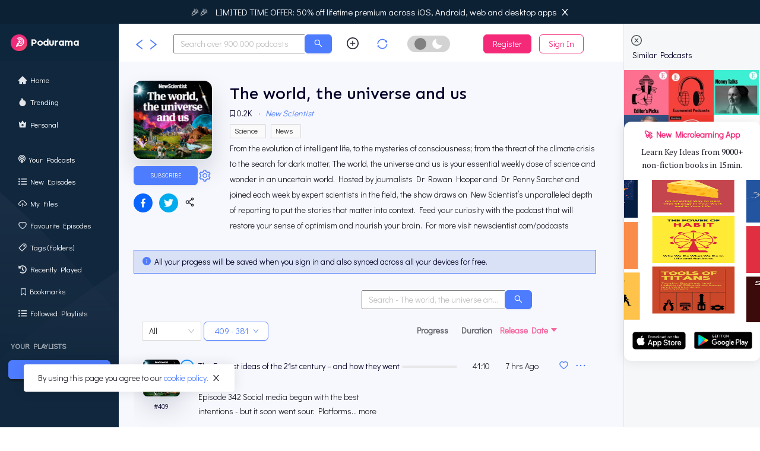

--- FILE ---
content_type: text/html; charset=utf-8
request_url: https://podurama.com/podcast/new-scientist-weekly-i1496847791
body_size: 44078
content:
<!DOCTYPE html><html><head><script>
                                (function(w,d,s,l,i){w[l]=w[l]||[];w[l].push({'gtm.start':
                                new Date().getTime(),event:'gtm.js'});var f=d.getElementsByTagName(s)[0],
                                j=d.createElement(s),dl=l!='dataLayer'?'&l='+l:'';j.async=true;j.src=
                                'https://www.googletagmanager.com/gtm.js?id='+i+dl;f.parentNode.insertBefore(j,f);
                                })(window,document,'script','dataLayer','GTM-NF26XWS');
          </script><link rel="preconnect" href="https://fonts.gstatic.com" crossorigin /><meta property="fb:app_id" content="331590264386487"/><meta charSet="UTF-8"/><meta name="viewport" content="width=device-width, initial-scale=1"/><link rel="icon" href="/static/favicon.png"/><meta http-equiv="content-language" content="en-us"/><meta name="apple-itunes-app" content="app-id=1497491520"/><link rel="stylesheet" type="text/css" href="/static/css/common.css"/><link rel="manifest" href="/static/manifest.json"/><link rel="preconnect" href="https://fonts.gstatic.com/"/><link rel="stylesheet" data-href="https://fonts.googleapis.com/css?family=Sen:500|Didact+Gothic:wght@400&amp;display=swap" data-optimized-fonts="true"/><link rel="stylesheet" data-href="https://fonts.googleapis.com/css2?family=PT+Serif&amp;display=swap" data-optimized-fonts="true"/><link rel="stylesheet" data-href="https://fonts.googleapis.com/css2?family=Zilla+Slab:wght@500;600&amp;display=swap" data-optimized-fonts="true"/><style>
        // body { 
        //   // background: black !important; // hsla(228, 55%, 98%, 1);
        //   background-color: hsla(228, 55%, 98%, 1) !important;
        //   // font: 11px menlo;
        //   // color: #fff;
        //   // font-family: &#x27;Open Sans&#x27;, sans-serif;
        //   // font-family: &#x27;Poppins&#x27;, sans-serif;
        //   // font-family: &#x27;Sen&#x27;, sans-serif;
        // }
        body {
          color: #24232f;
          font-family: &#x27;Didact Gothic&#x27;, sans-serif !important;
        }
        h1,h2,h3{
          font-family: &#x27;Sen&#x27;, sans-serif;
          color:  #030028 !important;
        }
        h2.gothic {
          font-family: &#x27;Didact Gothic&#x27;, sans-serif;
        }
        h4 {
          // font-family: &#x27;Zilla Slab&#x27;, sans-serif;
          font-family: &#x27;Didact Gothic&#x27;, sans-serif;
          color:  #030028 !important;
        }
        h4.white {
          color: white !important;
        }
        h5 {
          color:  #030028 !important;
        }
        p {
          color: #24232f; // #4e4c68;
        }
        h1.dark,h2.dark,h3.dark {
          color: #030028 !important;
        }
        .dark h1, .dark h2, .dark h3 {
          color: #030028 !important;
        }
        h4.dark, h5.dark,p.dark {
          color: #030028dd !important;
        }
        .dark h4, .dark h5, .dark p {
          color: #030028dd !important;
        }
        h5.light {
          color: white !important;
        }
        h1 {
          font-weight: 700;
        }
        .serif {
          // font-family: &#x27;Merriweather&#x27;, serif;
          font-family: &#x27;Zilla Slab&#x27;, serif;
        }
        h1.serif {
          // font-family: &#x27;Playfair Display&#x27;, serif;
          // font-family: &#x27;Merriweather&#x27;, serif;
          font-family: &#x27;Zilla Slab&#x27;, serif;
        }
        p.serif {
          // font-family: &#x27;Playfair Display&#x27;, serif;
          // font-family: &#x27;Merriweather&#x27;, serif;
          font-family: &#x27;PT Serif&#x27;, serif;
          color: #24232f;
        }
        h3.serif {
          // font-family: &#x27;Playfair Display&#x27;, serif;
          // font-family: &#x27;Merriweather&#x27;, serif;
          font-family: &#x27;Zilla Slab&#x27;, serif;
        }
        .extra-line-height {
          line-height: 26px;
        }
        // h3 {
        //   color: #132968;
        // }
        .ant-tabs-tab {
          font-family: &#x27;Sen&#x27;, sans-serif;
        }
        // html {
        //   background: hsla(228, 55%, 98%, 1);
        // }
        :global(a){
          color: #4E7CFF !important;
        }
        body {
          color: #24232f !important;
        }
        .css-link {
          cursor: pointer;
          color: #4E7CFF;
        }
        .ant-dropdown-menu-item, .ant-dropdown-menu-submenu-title {
          color: #24232f !important;
        }
        .ant-drawer-content-wrapper {
          width: 720px !important;
        }
        .ant-drawer-header {
          background-color: hsla(228, 55%, 98%, 1) !important;
          border-bottom: 1px solid hsla(223.9, 63.7%, 62.2%, 0.2);
        }
        .ant-drawer-content {
          background-color: hsla(228, 55%, 98%, 1) !important;
        }
        .ant-drawer-close, .ant-modal-close, .ant-form-item-label &gt; label {
          color: #030028 !important;
        }
        .ant-dropdown-menu, .ant-select-dropdown {
          background-color: hsla(228, 55%, 98%, 1) !important;
        }
        .ant-select-item {
          color: #24232f !important;
        }
        .ant-modal-confirm-content {
          color: #24232f !important;
        }
        .ant-select-item:hover {
          background-color: hsla(228, 55%, 98%, 1) !important;
        }
        .ant-modal-header, .ant-modal-body {
          background: hsla(228, 55%, 98%, 1) !important;
        }
        .ant-modal-header {
          border-bottom: 1px solid hsla(223.9, 63.7%, 62.2%, 0.2);
        }
        .ant-alert-message {
          color: #030028;
          opacity: 0.85;
        }
        .ant-tabs-bar {
          // color: hsla(223.9, 63.7%, 62.2%, 0.2);
          border-bottom: 1px solid hsla(223.9, 63.7%, 62.2%, 0.2);
        }
        .ant-tabs {
          color: rgba(0, 0, 0, 0.65);
        }
        .ant-modal-title, .ant-modal-confirm-body .ant-modal-confirm-title {
          color: #030028;
        }
        .ant-modal-content {
          border-radius: 24px !important;
        }
        .ant-modal-body {
          border-radius: 24px !important;
        }
        .ant-dropdown-menu-item:hover, .ant-dropdown-menu-submenu-title:hover {
          background-color: #a6a6a611 !important;
        }
        .ant-btn {
          border-radius: 6px !important;
        }
        .mb-0 {
          margin-bottom: 0;
        }
        .ml-2 {
          margin-left: 1em;
        }
        .mt-1 {
          margin-top: 0.5em;
        }
        .mt-2 {
          margin-top: 1em;
        }
        .separator {
          height: 1px;
          width: 100%;
          color: hsla(223.9, 63.7%, 62.2%, 0.2);
          background-color: hsla(223.9, 63.7%, 62.2%, 0.2);
          border: none;
        }
        .embed-code {
          font-size: 14px;
          margin-bottom: 0;
          margin-top: 12px;
        }
        .embed-widget {
          background: white;
          border: 1px solid #e5e5e5;
          color: black;
          padding: 8px;
          border-radius: 4px;
          font-size: 12px;
        }
        .text-center {
          text-align: center;
        }
        .place-1 input {
          background: white;
          border: 1px solid grey;
          color: #030028;
        }
        .ant-select-item-option-selected:not(.ant-select-item-option-disabled) {
          background-color: transparent !important;
        }
        .ant-select-item-option-selected:not(.ant-select-item-option-disabled):hover {
          background-color: transparent !important;
        }
      </style><title>The world, the universe and us | Listen on Podurama podcasts</title><meta name="robots" content="index,follow"/><meta name="googlebot" content="index,follow"/><meta name="description" content="From the evolution of intelligent life, to the mysteries of consciousness; from the threat of the climate crisis to the search for dark matter, The world, the universe and us is yo"/><meta name="twitter:card" content="summary"/><meta name="twitter:site" content="@podurama"/><meta name="twitter:creator" content="@podurama"/><meta property="og:title" content="The world, the universe and us"/><meta property="og:description" content="From the evolution of intelligent life, to the mysteries of consciousness; from the threat of the climate crisis to the search for dark matter, The world, the universe and us is yo"/><meta property="og:url" content="https://podurama.com/podcast/the-world-the-universe-and-us-i1496847791"/><meta property="og:type" content="website"/><meta property="og:image" content="https://megaphone.imgix.net/podcasts/f22f7b82-8d70-11ef-9557-7b534e653208/image/e1d9fed9fffd2b9153535b6541c441a4.jpg?ixlib=rails-4.3.1&amp;max-w=3000&amp;max-h=3000&amp;fit=crop&amp;auto=format,compress"/><meta property="og:image:alt" content="Image of The world, the universe and us podcast"/><meta property="og:image:width" content="600"/><meta property="og:image:height" content="600"/><meta property="og:locale" content="en_IE"/><meta property="og:site_name" content="Podurama"/><link rel="canonical" href="https://podurama.com/podcast/the-world-the-universe-and-us-i1496847791"/><meta name="next-head-count" content="31"/><link rel="preload" href="/_next/static/css/6ba33aa3a1ed63f0f94c.css" as="style"/><link rel="stylesheet" href="/_next/static/css/6ba33aa3a1ed63f0f94c.css" data-n-g=""/><link rel="preload" href="/_next/static/css/17df873ac8a6c71785f6.css" as="style"/><link rel="stylesheet" href="/_next/static/css/17df873ac8a6c71785f6.css" data-n-p=""/><link rel="preload" href="/_next/static/css/c09624c62d94d7655ac8.css" as="style"/><link rel="stylesheet" href="/_next/static/css/c09624c62d94d7655ac8.css" data-n-p=""/><link rel="preload" href="/_next/static/css/3175da6bd8f8685c5684.css" as="style"/><link rel="stylesheet" href="/_next/static/css/3175da6bd8f8685c5684.css" data-n-p=""/><noscript data-n-css=""></noscript><script defer="" nomodule="" src="/_next/static/chunks/polyfills-a40ef1678bae11e696dba45124eadd70.js"></script><script src="/_next/static/chunks/webpack-0edbca5a251083cb0517.js" defer=""></script><script src="/_next/static/chunks/framework-bb8160a97ca9c7af5646.js" defer=""></script><script src="/_next/static/chunks/main-b128a882fbf5514e3048.js" defer=""></script><script src="/_next/static/chunks/pages/_app-e6db00f74c9ec8ad22a1.js" defer=""></script><script src="/_next/static/chunks/2879-8a365b4cf7553b6b97e4.js" defer=""></script><script src="/_next/static/chunks/8258-737076e7f8556468be24.js" defer=""></script><script src="/_next/static/chunks/6025-0f1e5efde4e55fe90379.js" defer=""></script><script src="/_next/static/chunks/2314-d84bbfbe235bc3c92e30.js" defer=""></script><script src="/_next/static/chunks/1522-de9d58b2e78e4058fbc1.js" defer=""></script><script src="/_next/static/chunks/4383-76d5764ea1b06123e7e1.js" defer=""></script><script src="/_next/static/chunks/6935-85ac2c301c8b3de0460c.js" defer=""></script><script src="/_next/static/chunks/6152-a8c2ec003f437ae1001e.js" defer=""></script><script src="/_next/static/chunks/8770-eaf2c68a8eb51b1229ea.js" defer=""></script><script src="/_next/static/chunks/8239-fe26e4dc9ce39c96813e.js" defer=""></script><script src="/_next/static/chunks/pages/podcast-3947e8755d311fae1e7d.js" defer=""></script><script src="/_next/static/cANnEHZ3aPu99MnYy8Q_O/_buildManifest.js" defer=""></script><script src="/_next/static/cANnEHZ3aPu99MnYy8Q_O/_ssgManifest.js" defer=""></script><style id="__jsx-1691895925">.list-item.jsx-1691895925{max-width:600px;font-size:0.9em;padding-top:calc(0.5 *1em);padding-bottom:calc(0.5 *1em);padding-left:1em;margin-left:12px;margin-right:12px;margin-top:calc(0.2 *1em);margin-bottom:calc(0.2 *1em);cursor:pointer;border-left:6px solid transparent;color:#e2e5e9 !important;}.list-item.jsx-1691895925:hover{background:#c5c5c522;border-radius:8px;}.list-item.jsx-1691895925 h4.jsx-1691895925{color:white !important;}.smart-playlist.jsx-1691895925{color:white;background:#4E7CFF;padding:4px 8px;border-radius:50%;margin-left:4px;}.focusClass.jsx-1691895925{background:#c5c5c522;margin-left:12px;margin-right:12px;border-radius:8px;}</style><style id="__jsx-4132528763">.close.jsx-4132528763{position:absolute;right:12px;top:8px;}.logo-wrapper.jsx-4132528763{padding-left:1.25em;background:#051E3424;padding-top:1.25em;padding-bottom:1.25em;}.logo-wrapper.jsx-4132528763 img.jsx-4132528763{width:40%;}.left-bar.jsx-4132528763{height:100%;width:14vw;min-width:200px;position:fixed;z-index:21;top:0px;-webkit-transition:top 1s;transition:top 1s;left:0;background-color:#122B44;overflow-x:hidden;border-right:0px solid #e6e6e6;}.left-bar.jsx-4132528763:after,.left-bar.jsx-4132528763:before{display:block;content:"";position:absolute;width:100%;height:100%;top:0;left:0;z-index:22;}.left-bar.jsx-4132528763:before{opacity:.1;background:#000000;}.left-bar-wrapper.jsx-4132528763{position:relative;max-height:calc(100vh - 75px);min-height:100%;overflow:auto;z-index:24;padding-bottom:10vh;}.left-bar-background.jsx-4132528763{background-image:url(/static/images/sidebar/bg.png);position:absolute;z-index:21;height:70%;width:100%;display:block;bottom:0;left:0;background-size:120% 98%;background-position:center top;background-repeat:no-repeat;}@media (max-width: 1080px){.leftCloseClassQuery.jsx-4132528763{width:0;min-width:0;background:none;}.removeTabsQuery.jsx-4132528763{display:none;}.close-icon{display:none;}.leftCloseClass .bars-icon{display:none;}}@media (min-width: 1080px){.toggle-button.jsx-4132528763{display:none;}.bars-icon{display:none;}.removeTabsQuery.jsx-4132528763{display:block;}}.left-bar.leftCloseClass.jsx-4132528763{z-index:10000;}.leftCloseClass.jsx-4132528763{width:40px;min-width:0;background:none;}.leftCloseClass.jsx-4132528763 p.jsx-4132528763{color:black;}.removeTabsFalse.jsx-4132528763{display:block;}p.jsx-4132528763{color:white;}.title.jsx-4132528763{padding-top:1em;padding-left:1.5em;font-size:0.9em;margin-top:1.25em;padding-bottom:0;margin-bottom:0;color:#e2e5e9;opacity:0.7;}.add-btn.jsx-4132528763{padding:1em;}.toggle-button.jsx-4132528763{text-align:right;margin-right:1em;}</style><style id="__jsx-2791331314">.btn-sub{background:#4E7CFF;color:white;}.btn-sub-common{font-size:10px;padding:4px 12px;width:100%;}.bg-circle.jsx-2791331314{border-radius:16px;height:24px;width:24px;background:rgba(51,51,51,0.7);color:white;margin:auto;text-align:center;}.btn-unsub{background:hsl(0,0%,93.3%);color:hsla(0,0%,6.7%,.6);font-weight:500;}</style><style id="__jsx-3545903364">.share-buttons svg{cursor:pointer;}.share-icon i{height:32px;width:32px;border:2px solid;border-radius:50%;}.share-icon svg{font-size:1.2em;margin-top:0.35em;}</style><style id="__jsx-4113281971">.btn-unsub{background:hsl(0,0%,93.3%);color:hsla(0,0%,6.7%,.6);font-weight:500;}</style><style id="__jsx-1119811586">p.jsx-1119811586{font-weight:600;opacity:0.7;margin-bottom:0;}.sortRelease.jsx-1119811586{cursor:pointer;color:#F42A79;}.episode-pagination{max-width:70vw;-webkit-flex-flow:row wrap;-ms-flex-flow:row wrap;flex-flow:row wrap;display:-webkit-box;display:-webkit-flex;display:-ms-flexbox;display:flex;-webkit-box-pack:start;-webkit-justify-content:flex-start;-ms-flex-pack:start;justify-content:flex-start;}.episode-pagination li{width:112px;text-align:right;border:1px solid hsla(223.9, 63.7%, 62.2%, 0.2);margin-left:1em;border-radius:1em;margin-top:0.25em;margin-bottom:0.25em;}.episode-pagination li:hover{background-color:hsla(223.9, 63.7%, 62.2%, 0.2);}.rate.jsx-1119811586{text-align:right;}@media (max-width: 1080px){.rate{text-align:left;}.episode-num.jsx-1119811586{display:none;}}</style><style id="__jsx-3719383477">.load-image.jsx-3719383477{background-color:hsla(223, 22%, 97%, 0.99);}</style><style id="__jsx-4273934206">.main.jsx-4273934206{max-width:36px;}.rating.jsx-4273934206{padding-right:2px;}.rating-main.jsx-4273934206{max-width:36px;}.ant-radio-group-solid .ant-radio-button-wrapper-checked:not(.ant-radio-button-wrapper-disabled){background:#4E7CFF;border-color:#4E7CFF;}@media (max-width: 1080px){.rating-main.jsx-4273934206{max-width:32px;}}</style><style id="__jsx-1250933372">.main.jsx-1250933372{max-height:30vh;overflow:auto;color:undefined;}.main.jsx-1250933372>div.jsx-1250933372{width:96%;line-height:1.75;}.limit-lines.jsx-1250933372{text-overflow:ellipsis;line-height:16px;max-height:calc(3 * 1.1em);overflow:hidden;display:-webkit-box;-webkit-box-orient:vertical;}.more.jsx-1250933372{position:absolute;right:1.25em;bottom:10px;background:hsla(228,55%,98%,1);padding-left:1em;color:blue;}.podcast.jsx-1250933372{-webkit-line-clamp:calc(3 - 2);}.episode.jsx-1250933372{cursor:pointer;-webkit-line-clamp:calc(3 - 1);}.podcast img{max-width:120px;}.podcast p,.episode span{font-size:0.95rem !important;}.episode p,.episode span{font-size:0.85rem !important;}.limit-lines.episode p{margin-bottom:0;overflow:hidden;text-overflow:ellipsis;white-space:nowrap;line-height:1.75;max-height:calc(3 * 16px);-webkit-line-clamp:3;-webkit-box-orient:vertical;}.podcast p{margin-bottom:0;}@media (min-width: 320px){.hide-media.jsx-1250933372{display:none;}}</style><style id="__jsx-2527943889">.ant-slider-rail{background-color:#e8e8e8;}.app-progress-bar.jsx-2527943889{height:4px;background-color:#e8e8e8;border-radius:12px;}.app-progress-bar-child.jsx-2527943889{height:4px;border-radius:12px;background:#4E7CFF;width:0%;}</style><style id="__jsx-3374879242">.episode-title.jsx-3374879242{display:-webkit-box;-webkit-line-clamp:2;-webkit-box-orient:vertical;overflow:hidden;font-family:'Didact Gothic',sans-serif;font-size:14px;}.episode-title.jsx-3374879242:hover{-webkit-text-decoration:underline;text-decoration:underline;cursor:pointer;}.podcast-item.jsx-3374879242{border-radius:1em;padding:0.25rem 0.5rem;position:relative;}.episode-list-item{padding:0.5rem 0.5rem;padding-bottom:0.25rem;}.podcast-item.jsx-3374879242 Col.jsx-3374879242{text-align:center;}h4.jsx-3374879242{padding-right:1em;}.image-container.jsx-3374879242{width:4.5em;min-height:60px;max-width:100%;}.image-container img,.load-image.jsx-3374879242{image-rendering:-o-crisp-edges;max-width:100%;max-height:100%;min-height:56px;border-radius:0.5em;box-shadow:0 20px 40px 0 rgba(0,11,40,.14);}.load-image.jsx-3374879242{background-color:hsla(223, 22%, 97%, 0.99);}@media (max-width: 767.98px){.episode-options-app{-webkit-transform:translate(0,-8vh);-ms-transform:translate(0,-8vh);transform:translate(0,-8vh);}}@media (max-width: 1080px){.image-container.jsx-3374879242{width:3.25em;}.image-container img,.load-image.jsx-3374879242{min-height:3.25em;}}.image-container-markup img{max-width:150px;max-height:150px;}.image-container-markup p{margin-bottom:0;}.ant-slider-handle{display:none;}</style><style id="__jsx-456578837">.title.jsx-456578837{margin-bottom:0;}.main-img-wrapper.jsx-456578837{position:relative;height:0;padding-top:100%;margin-bottom:1em;}.main-img{position:absolute;top:0;left:0;max-width:100%;height:auto;min-height:calc(1.1*120px);min-width:calc(1.1*120px);margin-right:2em;margin-bottom:2em;border-radius:1em;box-shadow:0 20px 40px 0 rgba(0,11,40,.14);}.box-shadow{box-shadow:0 4px 4px -2px rgba(0,0,0,.2);}.header.jsx-456578837{opacity:0;}.header.header-visible.jsx-456578837{opacity:1;-webkit-transition:opacity 600ms 0ms;transition:opacity 600ms 0ms;}</style><style id="__jsx-1203379973">.cookie-consent-popup.jsx-1203379973{position:fixed;left:40px;bottom:60px;z-index:100;background:white;padding:12px 24px;border-radius:4px;box-shadow:rgba(0,0,0,0.1) 0px 0px 20px;}</style><style id="__jsx-2386403207">@page{margin:0;size:768px 1024px;}@media screen{}.layout-style.jsx-2386403207{margin-left:14vw;margin-right:min(18vw, 300px);}.main.jsx-2386403207{padding:3.25em;padding-bottom:16%;padding-top:96px;-webkit-transition:padding-top 1s;transition:padding-top 1s;background-color:hsla(228, 55%, 98%, 1);height:auto;min-height:100vh;}a{color:#4E7CFF;}.promo-div.jsx-2386403207{display:none;}.promo-div.jsx-2386403207 img.jsx-2386403207{margin:1em 0;border-radius:8px;}@media (max-width: 767.98px){.promo-div.jsx-2386403207{display:block;}.layout-style.jsx-2386403207{margin-right:0;margin-left:0;}.main.jsx-2386403207{padding:0.5em;padding-top:96px;padding-left:1em;padding-bottom:25%;}}@media (min-width: 768px) and (max-width: 1080px){.promo-div.jsx-2386403207{display:block;}.layout-style.jsx-2386403207{margin-right:0;margin-left:0;}.main.jsx-2386403207{padding:2em;padding-top:96px;padding-left:3.25em;padding-bottom:20%;}}</style><style id="__jsx-3924387468">.page-transition-enter{opacity:0;}.page-transition-enter-active{opacity:1;-webkit-transition:opacity 300ms;transition:opacity 300ms;}.page-transition-exit{opacity:1;}.page-transition-exit-active{opacity:0;-webkit-transition:opacity 300ms;transition:opacity 300ms;}</style><style data-href="https://fonts.googleapis.com/css?family=Sen:500|Didact+Gothic:wght@400&display=swap">@font-face{font-family:'Didact Gothic';font-style:normal;font-weight:400;font-display:swap;src:url(https://fonts.gstatic.com/s/didactgothic/v21/ahcfv8qz1zt6hCC5G4F_P4ASlUuYoA.woff) format('woff')}@font-face{font-family:'Sen';font-style:normal;font-weight:500;font-display:swap;src:url(https://fonts.gstatic.com/s/sen/v12/6xK0dSxYI9_dkN18-vZKK2EISBi5L4nAkw.woff) format('woff')}@font-face{font-family:'Didact Gothic';font-style:normal;font-weight:400;font-display:swap;src:url(https://fonts.gstatic.com/s/didactgothic/v21/ahcfv8qz1zt6hCC5G4F_P4ASlUaYpmDmYyVwrA.woff2) format('woff2');unicode-range:U+0460-052F,U+1C80-1C8A,U+20B4,U+2DE0-2DFF,U+A640-A69F,U+FE2E-FE2F}@font-face{font-family:'Didact Gothic';font-style:normal;font-weight:400;font-display:swap;src:url(https://fonts.gstatic.com/s/didactgothic/v21/ahcfv8qz1zt6hCC5G4F_P4ASlU-YpmDmYyVwrA.woff2) format('woff2');unicode-range:U+0301,U+0400-045F,U+0490-0491,U+04B0-04B1,U+2116}@font-face{font-family:'Didact Gothic';font-style:normal;font-weight:400;font-display:swap;src:url(https://fonts.gstatic.com/s/didactgothic/v21/ahcfv8qz1zt6hCC5G4F_P4ASlUeYpmDmYyVwrA.woff2) format('woff2');unicode-range:U+1F00-1FFF}@font-face{font-family:'Didact Gothic';font-style:normal;font-weight:400;font-display:swap;src:url(https://fonts.gstatic.com/s/didactgothic/v21/ahcfv8qz1zt6hCC5G4F_P4ASlUiYpmDmYyVwrA.woff2) format('woff2');unicode-range:U+0370-0377,U+037A-037F,U+0384-038A,U+038C,U+038E-03A1,U+03A3-03FF}@font-face{font-family:'Didact Gothic';font-style:normal;font-weight:400;font-display:swap;src:url(https://fonts.gstatic.com/s/didactgothic/v21/ahcfv8qz1zt6hCC5G4F_P4ASlUWYpmDmYyVwrA.woff2) format('woff2');unicode-range:U+0100-02BA,U+02BD-02C5,U+02C7-02CC,U+02CE-02D7,U+02DD-02FF,U+0304,U+0308,U+0329,U+1D00-1DBF,U+1E00-1E9F,U+1EF2-1EFF,U+2020,U+20A0-20AB,U+20AD-20C0,U+2113,U+2C60-2C7F,U+A720-A7FF}@font-face{font-family:'Didact Gothic';font-style:normal;font-weight:400;font-display:swap;src:url(https://fonts.gstatic.com/s/didactgothic/v21/ahcfv8qz1zt6hCC5G4F_P4ASlUuYpmDmYyU.woff2) format('woff2');unicode-range:U+0000-00FF,U+0131,U+0152-0153,U+02BB-02BC,U+02C6,U+02DA,U+02DC,U+0304,U+0308,U+0329,U+2000-206F,U+20AC,U+2122,U+2191,U+2193,U+2212,U+2215,U+FEFF,U+FFFD}@font-face{font-family:'Sen';font-style:normal;font-weight:500;font-display:swap;src:url(https://fonts.gstatic.com/s/sen/v12/6xK0dSxYI9_dkN18-vZKK2EISBi5L4fAkx1v_8GOxi40.woff) format('woff');unicode-range:U+0100-02BA,U+02BD-02C5,U+02C7-02CC,U+02CE-02D7,U+02DD-02FF,U+0304,U+0308,U+0329,U+1D00-1DBF,U+1E00-1E9F,U+1EF2-1EFF,U+2020,U+20A0-20AB,U+20AD-20C0,U+2113,U+2C60-2C7F,U+A720-A7FF}@font-face{font-family:'Sen';font-style:normal;font-weight:500;font-display:swap;src:url(https://fonts.gstatic.com/s/sen/v12/6xK0dSxYI9_dkN18-vZKK2EISBi5L4nAkx1v_8GOxg.woff) format('woff');unicode-range:U+0000-00FF,U+0131,U+0152-0153,U+02BB-02BC,U+02C6,U+02DA,U+02DC,U+0304,U+0308,U+0329,U+2000-206F,U+20AC,U+2122,U+2191,U+2193,U+2212,U+2215,U+FEFF,U+FFFD}</style><style data-href="https://fonts.googleapis.com/css2?family=PT+Serif&display=swap">@font-face{font-family:'PT Serif';font-style:normal;font-weight:400;font-display:swap;src:url(https://fonts.gstatic.com/s/ptserif/v19/EJRVQgYoZZY2vCFuvDFS.woff) format('woff')}@font-face{font-family:'PT Serif';font-style:normal;font-weight:400;font-display:swap;src:url(https://fonts.gstatic.com/s/ptserif/v19/EJRVQgYoZZY2vCFuvAFbzr-_dSb_nco.woff2) format('woff2');unicode-range:U+0460-052F,U+1C80-1C8A,U+20B4,U+2DE0-2DFF,U+A640-A69F,U+FE2E-FE2F}@font-face{font-family:'PT Serif';font-style:normal;font-weight:400;font-display:swap;src:url(https://fonts.gstatic.com/s/ptserif/v19/EJRVQgYoZZY2vCFuvAFSzr-_dSb_nco.woff2) format('woff2');unicode-range:U+0301,U+0400-045F,U+0490-0491,U+04B0-04B1,U+2116}@font-face{font-family:'PT Serif';font-style:normal;font-weight:400;font-display:swap;src:url(https://fonts.gstatic.com/s/ptserif/v19/EJRVQgYoZZY2vCFuvAFYzr-_dSb_nco.woff2) format('woff2');unicode-range:U+0100-02BA,U+02BD-02C5,U+02C7-02CC,U+02CE-02D7,U+02DD-02FF,U+0304,U+0308,U+0329,U+1D00-1DBF,U+1E00-1E9F,U+1EF2-1EFF,U+2020,U+20A0-20AB,U+20AD-20C0,U+2113,U+2C60-2C7F,U+A720-A7FF}@font-face{font-family:'PT Serif';font-style:normal;font-weight:400;font-display:swap;src:url(https://fonts.gstatic.com/s/ptserif/v19/EJRVQgYoZZY2vCFuvAFWzr-_dSb_.woff2) format('woff2');unicode-range:U+0000-00FF,U+0131,U+0152-0153,U+02BB-02BC,U+02C6,U+02DA,U+02DC,U+0304,U+0308,U+0329,U+2000-206F,U+20AC,U+2122,U+2191,U+2193,U+2212,U+2215,U+FEFF,U+FFFD}</style><style data-href="https://fonts.googleapis.com/css2?family=Zilla+Slab:wght@500;600&display=swap">@font-face{font-family:'Zilla Slab';font-style:normal;font-weight:500;font-display:swap;src:url(https://fonts.gstatic.com/s/zillaslab/v12/dFa5ZfeM_74wlPZtksIFYskZ2Hc.woff) format('woff')}@font-face{font-family:'Zilla Slab';font-style:normal;font-weight:600;font-display:swap;src:url(https://fonts.gstatic.com/s/zillaslab/v12/dFa5ZfeM_74wlPZtksIFYuUe2Hc.woff) format('woff')}@font-face{font-family:'Zilla Slab';font-style:normal;font-weight:500;font-display:swap;src:url(https://fonts.gstatic.com/s/zillaslab/v12/dFa5ZfeM_74wlPZtksIFYskZ6H2pW3pwfa3Efg.woff2) format('woff2');unicode-range:U+0100-02BA,U+02BD-02C5,U+02C7-02CC,U+02CE-02D7,U+02DD-02FF,U+0304,U+0308,U+0329,U+1D00-1DBF,U+1E00-1E9F,U+1EF2-1EFF,U+2020,U+20A0-20AB,U+20AD-20C0,U+2113,U+2C60-2C7F,U+A720-A7FF}@font-face{font-family:'Zilla Slab';font-style:normal;font-weight:500;font-display:swap;src:url(https://fonts.gstatic.com/s/zillaslab/v12/dFa5ZfeM_74wlPZtksIFYskZ6HOpW3pwfa0.woff2) format('woff2');unicode-range:U+0000-00FF,U+0131,U+0152-0153,U+02BB-02BC,U+02C6,U+02DA,U+02DC,U+0304,U+0308,U+0329,U+2000-206F,U+20AC,U+2122,U+2191,U+2193,U+2212,U+2215,U+FEFF,U+FFFD}@font-face{font-family:'Zilla Slab';font-style:normal;font-weight:600;font-display:swap;src:url(https://fonts.gstatic.com/s/zillaslab/v12/dFa5ZfeM_74wlPZtksIFYuUe6H2pW3pwfa3Efg.woff2) format('woff2');unicode-range:U+0100-02BA,U+02BD-02C5,U+02C7-02CC,U+02CE-02D7,U+02DD-02FF,U+0304,U+0308,U+0329,U+1D00-1DBF,U+1E00-1E9F,U+1EF2-1EFF,U+2020,U+20A0-20AB,U+20AD-20C0,U+2113,U+2C60-2C7F,U+A720-A7FF}@font-face{font-family:'Zilla Slab';font-style:normal;font-weight:600;font-display:swap;src:url(https://fonts.gstatic.com/s/zillaslab/v12/dFa5ZfeM_74wlPZtksIFYuUe6HOpW3pwfa0.woff2) format('woff2');unicode-range:U+0000-00FF,U+0131,U+0152-0153,U+02BB-02BC,U+02C6,U+02DA,U+02DC,U+0304,U+0308,U+0329,U+2000-206F,U+20AC,U+2122,U+2191,U+2193,U+2212,U+2215,U+FEFF,U+FFFD}</style></head><body><noscript><iframe src="https://www.googletagmanager.com/ns.html?id=GTM-NF26XWS" height="0" width="0" style="display:none;visibility:hidden"></iframe></noscript><div id="__next"><div class="jsx-2386403207 layout-style"><div class="jsx-4132528763 left-bar leftCloseClassQuery"><div class="jsx-4132528763 left-bar-wrapper"><div class="jsx-4132528763"><p class="jsx-4132528763 toggle-button"><svg aria-hidden="true" focusable="false" data-prefix="fas" data-icon="bars" class="svg-inline--fa fa-bars fa-w-14 fa-lg bars-icon" role="img" xmlns="http://www.w3.org/2000/svg" viewBox="0 0 448 512"><path fill="currentColor" d="M16 132h416c8.837 0 16-7.163 16-16V76c0-8.837-7.163-16-16-16H16C7.163 60 0 67.163 0 76v40c0 8.837 7.163 16 16 16zm0 160h416c8.837 0 16-7.163 16-16v-40c0-8.837-7.163-16-16-16H16c-8.837 0-16 7.163-16 16v40c0 8.837 7.163 16 16 16zm0 160h416c8.837 0 16-7.163 16-16v-40c0-8.837-7.163-16-16-16H16c-8.837 0-16 7.163-16 16v40c0 8.837 7.163 16 16 16z"></path></svg></p></div><div class="jsx-4132528763 logo-wrapper"><a style="display:flex;align-items:center" class="jsx-4132528763" href="/home"><img style="width:2em" src="/static/icons/icons-192.png" alt="Podurama logo" class="jsx-4132528763"/><h3 style="color:white;font-weight:700;margin-bottom:0" class="jsx-4132528763"> <span style="color:white" class="jsx-4132528763">Podurama</span></h3></a></div><div style="height:12px" class="jsx-4132528763"></div><div class="jsx-4132528763 removeTabsQuery removeTabs"><div class="jsx-1691895925"><a class="jsx-1691895925" href="/home"><div style="display:flex;align-items:center" class="jsx-1691895925 list-item "><div style="font-size:14px" class="jsx-1691895925"><span role="img" aria-label="home" class="anticon anticon-home"><svg viewBox="64 64 896 896" focusable="false" data-icon="home" width="1em" height="1em" fill="currentColor" aria-hidden="true"><path d="M946.5 505L534.6 93.4a31.93 31.93 0 00-45.2 0L77.5 505c-12 12-18.8 28.3-18.8 45.3 0 35.3 28.7 64 64 64h43.4V908c0 17.7 14.3 32 32 32H448V716h112v224h265.9c17.7 0 32-14.3 32-32V614.3h43.4c17 0 33.3-6.7 45.3-18.8 24.9-25 24.9-65.5-.1-90.5z"></path></svg></span>  </div><h4 style="margin-bottom:-2px" class="jsx-1691895925">Home</h4></div></a></div><div class="jsx-1691895925"><a class="jsx-1691895925" href="/top-charts/for-you"><div style="display:flex;align-items:center" class="jsx-1691895925 list-item "><div style="font-size:14px" class="jsx-1691895925"><span role="img" aria-label="fire" class="anticon anticon-fire"><svg viewBox="64 64 896 896" focusable="false" data-icon="fire" width="1em" height="1em" fill="currentColor" aria-hidden="true"><path d="M834.1 469.2A347.49 347.49 0 00751.2 354l-29.1-26.7a8.09 8.09 0 00-13 3.3l-13 37.3c-8.1 23.4-23 47.3-44.1 70.8-1.4 1.5-3 1.9-4.1 2-1.1.1-2.8-.1-4.3-1.5-1.4-1.2-2.1-3-2-4.8 3.7-60.2-14.3-128.1-53.7-202C555.3 171 510 123.1 453.4 89.7l-41.3-24.3c-5.4-3.2-12.3 1-12 7.3l2.2 48c1.5 32.8-2.3 61.8-11.3 85.9-11 29.5-26.8 56.9-47 81.5a295.64 295.64 0 01-47.5 46.1 352.6 352.6 0 00-100.3 121.5A347.75 347.75 0 00160 610c0 47.2 9.3 92.9 27.7 136a349.4 349.4 0 0075.5 110.9c32.4 32 70 57.2 111.9 74.7C418.5 949.8 464.5 959 512 959s93.5-9.2 136.9-27.3A348.6 348.6 0 00760.8 857c32.4-32 57.8-69.4 75.5-110.9a344.2 344.2 0 0027.7-136c0-48.8-10-96.2-29.9-140.9z"></path></svg></span>  </div><h4 style="margin-bottom:-2px" class="jsx-1691895925">Trending</h4></div></a></div><div class="jsx-1691895925"><a class="jsx-1691895925" href="/personal"><div style="display:flex;align-items:center" class="jsx-1691895925 list-item "><div style="font-size:14px" class="jsx-1691895925"><span role="img" aria-label="crown" class="anticon anticon-crown"><svg viewBox="64 64 896 896" focusable="false" data-icon="crown" width="1em" height="1em" fill="currentColor" aria-hidden="true"><path d="M899.6 276.5L705 396.4 518.4 147.5a8.06 8.06 0 00-12.9 0L319 396.4 124.3 276.5c-5.7-3.5-13.1 1.2-12.2 7.9L188.5 865c1.1 7.9 7.9 14 16 14h615.1c8 0 14.9-6 15.9-14l76.4-580.6c.8-6.7-6.5-11.4-12.3-7.9zM512 734.2c-62.1 0-112.6-50.5-112.6-112.6S449.9 509 512 509s112.6 50.5 112.6 112.6S574.1 734.2 512 734.2zm0-160.9c-26.6 0-48.2 21.6-48.2 48.3 0 26.6 21.6 48.3 48.2 48.3s48.2-21.6 48.2-48.3c0-26.6-21.6-48.3-48.2-48.3z"></path></svg></span>  </div><h4 style="margin-bottom:-2px" class="jsx-1691895925">Personal</h4></div></a></div><div style="height:20px" class="jsx-4132528763"></div><div class="jsx-1691895925"><a rel="nofollow" class="jsx-1691895925" href="/subscribed-podcasts"><div style="display:flex;align-items:center" class="jsx-1691895925 list-item "><div style="font-size:14px" class="jsx-1691895925"><svg aria-hidden="true" focusable="false" data-prefix="fas" data-icon="podcast" class="svg-inline--fa fa-podcast fa-w-14 " role="img" xmlns="http://www.w3.org/2000/svg" viewBox="0 0 448 512"><path fill="currentColor" d="M267.429 488.563C262.286 507.573 242.858 512 224 512c-18.857 0-38.286-4.427-43.428-23.437C172.927 460.134 160 388.898 160 355.75c0-35.156 31.142-43.75 64-43.75s64 8.594 64 43.75c0 32.949-12.871 104.179-20.571 132.813zM156.867 288.554c-18.693-18.308-29.958-44.173-28.784-72.599 2.054-49.724 42.395-89.956 92.124-91.881C274.862 121.958 320 165.807 320 220c0 26.827-11.064 51.116-28.866 68.552-2.675 2.62-2.401 6.986.628 9.187 9.312 6.765 16.46 15.343 21.234 25.363 1.741 3.654 6.497 4.66 9.449 1.891 28.826-27.043 46.553-65.783 45.511-108.565-1.855-76.206-63.595-138.208-139.793-140.369C146.869 73.753 80 139.215 80 220c0 41.361 17.532 78.7 45.55 104.989 2.953 2.771 7.711 1.77 9.453-1.887 4.774-10.021 11.923-18.598 21.235-25.363 3.029-2.2 3.304-6.566.629-9.185zM224 0C100.204 0 0 100.185 0 224c0 89.992 52.602 165.647 125.739 201.408 4.333 2.118 9.267-1.544 8.535-6.31-2.382-15.512-4.342-30.946-5.406-44.339-.146-1.836-1.149-3.486-2.678-4.512-47.4-31.806-78.564-86.016-78.187-147.347.592-96.237 79.29-174.648 175.529-174.899C320.793 47.747 400 126.797 400 224c0 61.932-32.158 116.49-80.65 147.867-.999 14.037-3.069 30.588-5.624 47.23-.732 4.767 4.203 8.429 8.535 6.31C395.227 389.727 448 314.187 448 224 448 100.205 347.815 0 224 0zm0 160c-35.346 0-64 28.654-64 64s28.654 64 64 64 64-28.654 64-64-28.654-64-64-64z"></path></svg>  </div><h4 style="margin-bottom:-1px" class="jsx-1691895925"><span class="jsx-1691895925">Your Podcasts</span></h4></div></a></div><div class="jsx-1691895925"><a rel="nofollow" class="jsx-1691895925" href="/new-episodes"><div style="display:flex;align-items:center" class="jsx-1691895925 list-item "><div style="font-size:14px" class="jsx-1691895925"><svg aria-hidden="true" focusable="false" data-prefix="fas" data-icon="list-ul" class="svg-inline--fa fa-list-ul fa-w-16 " role="img" xmlns="http://www.w3.org/2000/svg" viewBox="0 0 512 512"><path fill="currentColor" d="M48 48a48 48 0 1 0 48 48 48 48 0 0 0-48-48zm0 160a48 48 0 1 0 48 48 48 48 0 0 0-48-48zm0 160a48 48 0 1 0 48 48 48 48 0 0 0-48-48zm448 16H176a16 16 0 0 0-16 16v32a16 16 0 0 0 16 16h320a16 16 0 0 0 16-16v-32a16 16 0 0 0-16-16zm0-320H176a16 16 0 0 0-16 16v32a16 16 0 0 0 16 16h320a16 16 0 0 0 16-16V80a16 16 0 0 0-16-16zm0 160H176a16 16 0 0 0-16 16v32a16 16 0 0 0 16 16h320a16 16 0 0 0 16-16v-32a16 16 0 0 0-16-16z"></path></svg>  </div><h4 style="margin-bottom:-1px" class="jsx-1691895925"><span class="jsx-1691895925">New Episodes</span></h4></div></a></div><div class="jsx-1691895925"><a rel="nofollow" class="jsx-1691895925" href="/my-files"><div style="display:flex;align-items:center" class="jsx-1691895925 list-item "><div style="font-size:14px" class="jsx-1691895925"><span role="img" aria-label="cloud-upload" class="anticon anticon-cloud-upload"><svg viewBox="64 64 896 896" focusable="false" data-icon="cloud-upload" width="1em" height="1em" fill="currentColor" aria-hidden="true"><path d="M518.3 459a8 8 0 00-12.6 0l-112 141.7a7.98 7.98 0 006.3 12.9h73.9V856c0 4.4 3.6 8 8 8h60c4.4 0 8-3.6 8-8V613.7H624c6.7 0 10.4-7.7 6.3-12.9L518.3 459z"></path><path d="M811.4 366.7C765.6 245.9 648.9 160 512.2 160S258.8 245.8 213 366.6C127.3 389.1 64 467.2 64 560c0 110.5 89.5 200 199.9 200H304c4.4 0 8-3.6 8-8v-60c0-4.4-3.6-8-8-8h-40.1c-33.7 0-65.4-13.4-89-37.7-23.5-24.2-36-56.8-34.9-90.6.9-26.4 9.9-51.2 26.2-72.1 16.7-21.3 40.1-36.8 66.1-43.7l37.9-9.9 13.9-36.6c8.6-22.8 20.6-44.1 35.7-63.4a245.6 245.6 0 0152.4-49.9c41.1-28.9 89.5-44.2 140-44.2s98.9 15.3 140 44.2c19.9 14 37.5 30.8 52.4 49.9 15.1 19.3 27.1 40.7 35.7 63.4l13.8 36.5 37.8 10C846.1 454.5 884 503.8 884 560c0 33.1-12.9 64.3-36.3 87.7a123.07 123.07 0 01-87.6 36.3H720c-4.4 0-8 3.6-8 8v60c0 4.4 3.6 8 8 8h40.1C870.5 760 960 670.5 960 560c0-92.7-63.1-170.7-148.6-193.3z"></path></svg></span>  </div><h4 style="margin-bottom:-1px" class="jsx-1691895925"><span class="jsx-1691895925">My Files</span></h4></div></a></div><div class="jsx-1691895925"><a rel="nofollow" class="jsx-1691895925" href="/favourites"><div style="display:flex;align-items:center" class="jsx-1691895925 list-item "><div style="font-size:14px" class="jsx-1691895925"><span role="img" aria-label="heart" class="anticon anticon-heart"><svg viewBox="64 64 896 896" focusable="false" data-icon="heart" width="1em" height="1em" fill="currentColor" aria-hidden="true"><path d="M923 283.6a260.04 260.04 0 00-56.9-82.8 264.4 264.4 0 00-84-55.5A265.34 265.34 0 00679.7 125c-49.3 0-97.4 13.5-139.2 39-10 6.1-19.5 12.8-28.5 20.1-9-7.3-18.5-14-28.5-20.1-41.8-25.5-89.9-39-139.2-39-35.5 0-69.9 6.8-102.4 20.3-31.4 13-59.7 31.7-84 55.5a258.44 258.44 0 00-56.9 82.8c-13.9 32.3-21 66.6-21 101.9 0 33.3 6.8 68 20.3 103.3 11.3 29.5 27.5 60.1 48.2 91 32.8 48.9 77.9 99.9 133.9 151.6 92.8 85.7 184.7 144.9 188.6 147.3l23.7 15.2c10.5 6.7 24 6.7 34.5 0l23.7-15.2c3.9-2.5 95.7-61.6 188.6-147.3 56-51.7 101.1-102.7 133.9-151.6 20.7-30.9 37-61.5 48.2-91 13.5-35.3 20.3-70 20.3-103.3.1-35.3-7-69.6-20.9-101.9zM512 814.8S156 586.7 156 385.5C156 283.6 240.3 201 344.3 201c73.1 0 136.5 40.8 167.7 100.4C543.2 241.8 606.6 201 679.7 201c104 0 188.3 82.6 188.3 184.5 0 201.2-356 429.3-356 429.3z"></path></svg></span>  </div><h4 style="margin-bottom:-1px" class="jsx-1691895925"><span class="jsx-1691895925">Favourite Episodes</span></h4></div></a></div><div class="jsx-1691895925"><a rel="nofollow" class="jsx-1691895925" href="/tags"><div style="display:flex;align-items:center" class="jsx-1691895925 list-item "><div style="font-size:14px" class="jsx-1691895925"><span role="img" aria-label="tag" class="anticon anticon-tag"><svg viewBox="64 64 896 896" focusable="false" data-icon="tag" width="1em" height="1em" fill="currentColor" aria-hidden="true"><path d="M938 458.8l-29.6-312.6c-1.5-16.2-14.4-29-30.6-30.6L565.2 86h-.4c-3.2 0-5.7 1-7.6 2.9L88.9 557.2a9.96 9.96 0 000 14.1l363.8 363.8c1.9 1.9 4.4 2.9 7.1 2.9s5.2-1 7.1-2.9l468.3-468.3c2-2.1 3-5 2.8-8zM459.7 834.7L189.3 564.3 589 164.6 836 188l23.4 247-399.7 399.7zM680 256c-48.5 0-88 39.5-88 88s39.5 88 88 88 88-39.5 88-88-39.5-88-88-88zm0 120c-17.7 0-32-14.3-32-32s14.3-32 32-32 32 14.3 32 32-14.3 32-32 32z"></path></svg></span>  </div><h4 style="margin-bottom:-1px" class="jsx-1691895925"><span class="jsx-1691895925">Tags (Folders)</span></h4></div></a></div><div class="jsx-1691895925"><a rel="nofollow" class="jsx-1691895925" href="/recently-played"><div style="display:flex;align-items:center" class="jsx-1691895925 list-item "><div style="font-size:14px" class="jsx-1691895925"><svg aria-hidden="true" focusable="false" data-prefix="fas" data-icon="history" class="svg-inline--fa fa-history fa-w-16 " role="img" xmlns="http://www.w3.org/2000/svg" viewBox="0 0 512 512"><path fill="currentColor" d="M504 255.531c.253 136.64-111.18 248.372-247.82 248.468-59.015.042-113.223-20.53-155.822-54.911-11.077-8.94-11.905-25.541-1.839-35.607l11.267-11.267c8.609-8.609 22.353-9.551 31.891-1.984C173.062 425.135 212.781 440 256 440c101.705 0 184-82.311 184-184 0-101.705-82.311-184-184-184-48.814 0-93.149 18.969-126.068 49.932l50.754 50.754c10.08 10.08 2.941 27.314-11.313 27.314H24c-8.837 0-16-7.163-16-16V38.627c0-14.254 17.234-21.393 27.314-11.314l49.372 49.372C129.209 34.136 189.552 8 256 8c136.81 0 247.747 110.78 248 247.531zm-180.912 78.784l9.823-12.63c8.138-10.463 6.253-25.542-4.21-33.679L288 256.349V152c0-13.255-10.745-24-24-24h-16c-13.255 0-24 10.745-24 24v135.651l65.409 50.874c10.463 8.137 25.541 6.253 33.679-4.21z"></path></svg>  </div><h4 style="margin-bottom:-1px" class="jsx-1691895925"><span class="jsx-1691895925">Recently Played</span></h4></div></a></div><div class="jsx-1691895925"><a rel="nofollow" class="jsx-1691895925" href="/bookmarks"><div style="display:flex;align-items:center" class="jsx-1691895925 list-item "><div style="font-size:14px" class="jsx-1691895925"><svg aria-hidden="true" focusable="false" data-prefix="far" data-icon="bookmark" class="svg-inline--fa fa-bookmark fa-w-12 " role="img" xmlns="http://www.w3.org/2000/svg" viewBox="0 0 384 512" style="margin-left:4px;font-size:12px"><path fill="currentColor" d="M336 0H48C21.49 0 0 21.49 0 48v464l192-112 192 112V48c0-26.51-21.49-48-48-48zm0 428.43l-144-84-144 84V54a6 6 0 0 1 6-6h276c3.314 0 6 2.683 6 5.996V428.43z"></path></svg>  </div><h4 style="margin-bottom:-1px" class="jsx-1691895925"><span class="jsx-1691895925">Bookmarks</span></h4></div></a></div><div class="jsx-1691895925"><a rel="nofollow" class="jsx-1691895925" href="/followed-playlists"><div style="display:flex;align-items:center" class="jsx-1691895925 list-item "><div style="font-size:14px" class="jsx-1691895925"><svg aria-hidden="true" focusable="false" data-prefix="fas" data-icon="list-ul" class="svg-inline--fa fa-list-ul fa-w-16 " role="img" xmlns="http://www.w3.org/2000/svg" viewBox="0 0 512 512"><path fill="currentColor" d="M48 48a48 48 0 1 0 48 48 48 48 0 0 0-48-48zm0 160a48 48 0 1 0 48 48 48 48 0 0 0-48-48zm0 160a48 48 0 1 0 48 48 48 48 0 0 0-48-48zm448 16H176a16 16 0 0 0-16 16v32a16 16 0 0 0 16 16h320a16 16 0 0 0 16-16v-32a16 16 0 0 0-16-16zm0-320H176a16 16 0 0 0-16 16v32a16 16 0 0 0 16 16h320a16 16 0 0 0 16-16V80a16 16 0 0 0-16-16zm0 160H176a16 16 0 0 0-16 16v32a16 16 0 0 0 16 16h320a16 16 0 0 0 16-16v-32a16 16 0 0 0-16-16z"></path></svg>  </div><h4 style="margin-bottom:-1px" class="jsx-1691895925"><span class="jsx-1691895925">Followed Playlists</span></h4></div></a></div><div class="jsx-4132528763"><p class="jsx-4132528763 title"><b class="jsx-4132528763">YOUR PLAYLISTS</b></p></div></div></div><div class="jsx-4132528763 left-bar-background"></div></div><div class="jsx-2386403207 main"><div class="jsx-2386403207 promo-div"><img style="max-width:100%" src="/static/images/PodcastReview.png" class="jsx-2386403207"/></div><div class="page-transition-enter"><div class="jsx-456578837 list"><div class="jsx-456578837"><header class="jsx-456578837"><div class="ant-row"><div style="padding-bottom:1em" class="ant-col ant-col-xs-10 ant-col-md-6 ant-col-xl-4"><div class="jsx-456578837 main-img-wrapper"><img alt="The world, the universe and us podcast" src="https://megaphone.imgix.net/podcasts/f22f7b82-8d70-11ef-9557-7b534e653208/image/e1d9fed9fffd2b9153535b6541c441a4.jpg?ixlib=rails-4.3.1&amp;max-w=3000&amp;max-h=3000&amp;fit=crop&amp;auto=format,compress" class="jsx-456578837 main-img"/></div><div class="ant-row" style="align-items:center"><div class="ant-col ant-col-20"><div class="jsx-2791331314"><p class="jsx-2791331314">…</p></div></div><div style="text-align:right;margin-top:3px" class="ant-col ant-col-4"><div class="ant-dropdown-trigger jsx-456578837 ant-dropdown-link css-link"><span role="img" aria-label="setting" style="font-size:1.25rem" class="anticon anticon-setting"><svg viewBox="64 64 896 896" focusable="false" data-icon="setting" width="1em" height="1em" fill="currentColor" aria-hidden="true"><path d="M924.8 625.7l-65.5-56c3.1-19 4.7-38.4 4.7-57.8s-1.6-38.8-4.7-57.8l65.5-56a32.03 32.03 0 009.3-35.2l-.9-2.6a443.74 443.74 0 00-79.7-137.9l-1.8-2.1a32.12 32.12 0 00-35.1-9.5l-81.3 28.9c-30-24.6-63.5-44-99.7-57.6l-15.7-85a32.05 32.05 0 00-25.8-25.7l-2.7-.5c-52.1-9.4-106.9-9.4-159 0l-2.7.5a32.05 32.05 0 00-25.8 25.7l-15.8 85.4a351.86 351.86 0 00-99 57.4l-81.9-29.1a32 32 0 00-35.1 9.5l-1.8 2.1a446.02 446.02 0 00-79.7 137.9l-.9 2.6c-4.5 12.5-.8 26.5 9.3 35.2l66.3 56.6c-3.1 18.8-4.6 38-4.6 57.1 0 19.2 1.5 38.4 4.6 57.1L99 625.5a32.03 32.03 0 00-9.3 35.2l.9 2.6c18.1 50.4 44.9 96.9 79.7 137.9l1.8 2.1a32.12 32.12 0 0035.1 9.5l81.9-29.1c29.8 24.5 63.1 43.9 99 57.4l15.8 85.4a32.05 32.05 0 0025.8 25.7l2.7.5a449.4 449.4 0 00159 0l2.7-.5a32.05 32.05 0 0025.8-25.7l15.7-85a350 350 0 0099.7-57.6l81.3 28.9a32 32 0 0035.1-9.5l1.8-2.1c34.8-41.1 61.6-87.5 79.7-137.9l.9-2.6c4.5-12.3.8-26.3-9.3-35zM788.3 465.9c2.5 15.1 3.8 30.6 3.8 46.1s-1.3 31-3.8 46.1l-6.6 40.1 74.7 63.9a370.03 370.03 0 01-42.6 73.6L721 702.8l-31.4 25.8c-23.9 19.6-50.5 35-79.3 45.8l-38.1 14.3-17.9 97a377.5 377.5 0 01-85 0l-17.9-97.2-37.8-14.5c-28.5-10.8-55-26.2-78.7-45.7l-31.4-25.9-93.4 33.2c-17-22.9-31.2-47.6-42.6-73.6l75.5-64.5-6.5-40c-2.4-14.9-3.7-30.3-3.7-45.5 0-15.3 1.2-30.6 3.7-45.5l6.5-40-75.5-64.5c11.3-26.1 25.6-50.7 42.6-73.6l93.4 33.2 31.4-25.9c23.7-19.5 50.2-34.9 78.7-45.7l37.9-14.3 17.9-97.2c28.1-3.2 56.8-3.2 85 0l17.9 97 38.1 14.3c28.7 10.8 55.4 26.2 79.3 45.8l31.4 25.8 92.8-32.9c17 22.9 31.2 47.6 42.6 73.6L781.8 426l6.5 39.9zM512 326c-97.2 0-176 78.8-176 176s78.8 176 176 176 176-78.8 176-176-78.8-176-176-176zm79.2 255.2A111.6 111.6 0 01512 614c-29.9 0-58-11.7-79.2-32.8A111.6 111.6 0 01400 502c0-29.9 11.7-58 32.8-79.2C454 401.6 482.1 390 512 390c29.9 0 58 11.6 79.2 32.8A111.6 111.6 0 01624 502c0 29.9-11.7 58-32.8 79.2z"></path></svg></span></div></div></div><div style="margin-top:1em" class="jsx-456578837"><div class="jsx-3545903364 share-buttons"><div class="ant-row"><div class="ant-col ant-col-8"><button quote="Podcast: The world, the universe and us" class="react-share__ShareButton Demo__some-network__share-button" style="background-color:transparent;border:none;padding:0;font:inherit;color:inherit;cursor:pointer"><svg viewBox="0 0 64 64" width="32" height="32"><circle cx="32" cy="32" r="32" fill="#0965FE"></circle><path d="M34.1,47V33.3h4.6l0.7-5.3h-5.3v-3.4c0-1.5,0.4-2.6,2.6-2.6l2.8,0v-4.8c-0.5-0.1-2.2-0.2-4.1-0.2 c-4.1,0-6.9,2.5-6.9,7V28H24v5.3h4.6V47H34.1z" fill="white"></path></svg></button></div><div class="ant-col ant-col-8"><button class="react-share__ShareButton Demo__some-network__share-button" style="background-color:transparent;border:none;padding:0;font:inherit;color:inherit;cursor:pointer"><svg viewBox="0 0 64 64" width="32" height="32"><circle cx="32" cy="32" r="32" fill="#00aced"></circle><path d="M48,22.1c-1.2,0.5-2.4,0.9-3.8,1c1.4-0.8,2.4-2.1,2.9-3.6c-1.3,0.8-2.7,1.3-4.2,1.6 C41.7,19.8,40,19,38.2,19c-3.6,0-6.6,2.9-6.6,6.6c0,0.5,0.1,1,0.2,1.5c-5.5-0.3-10.3-2.9-13.5-6.9c-0.6,1-0.9,2.1-0.9,3.3 c0,2.3,1.2,4.3,2.9,5.5c-1.1,0-2.1-0.3-3-0.8c0,0,0,0.1,0,0.1c0,3.2,2.3,5.8,5.3,6.4c-0.6,0.1-1.1,0.2-1.7,0.2c-0.4,0-0.8,0-1.2-0.1 c0.8,2.6,3.3,4.5,6.1,4.6c-2.2,1.8-5.1,2.8-8.2,2.8c-0.5,0-1.1,0-1.6-0.1c2.9,1.9,6.4,2.9,10.1,2.9c12.1,0,18.7-10,18.7-18.7 c0-0.3,0-0.6,0-0.8C46,24.5,47.1,23.4,48,22.1z" fill="white"></path></svg></button></div><div class="ant-col ant-col-8"><div class="jsx-3545903364 share-icon"><span role="img" aria-label="share-alt" class="anticon anticon-share-alt"><svg viewBox="64 64 896 896" focusable="false" data-icon="share-alt" width="1em" height="1em" fill="currentColor" aria-hidden="true"><path d="M752 664c-28.5 0-54.8 10-75.4 26.7L469.4 540.8a160.68 160.68 0 000-57.6l207.2-149.9C697.2 350 723.5 360 752 360c66.2 0 120-53.8 120-120s-53.8-120-120-120-120 53.8-120 120c0 11.6 1.6 22.7 4.7 33.3L439.9 415.8C410.7 377.1 364.3 352 312 352c-88.4 0-160 71.6-160 160s71.6 160 160 160c52.3 0 98.7-25.1 127.9-63.8l196.8 142.5c-3.1 10.6-4.7 21.8-4.7 33.3 0 66.2 53.8 120 120 120s120-53.8 120-120-53.8-120-120-120zm0-476c28.7 0 52 23.3 52 52s-23.3 52-52 52-52-23.3-52-52 23.3-52 52-52zM312 600c-48.5 0-88-39.5-88-88s39.5-88 88-88 88 39.5 88 88-39.5 88-88 88zm440 236c-28.7 0-52-23.3-52-52s23.3-52 52-52 52 23.3 52 52-23.3 52-52 52z"></path></svg></span></div><div class="jsx-3545903364 "></div></div></div></div></div></div><div class="ant-col ant-col-offset-1 ant-col-xs-12 ant-col-xl-19"><h1 class="jsx-456578837 title">The world, the universe and us</h1><div style="display:flex" class="jsx-456578837"><h4 style="width:48px" class="jsx-456578837 title"><div class="jsx-4113281971"><p class="jsx-4113281971">…</p></div></h4>·<h4 style="font-style:italic" class="jsx-456578837">  <a target="_blank" style="color:#4E7CFF" rel="noopener noreferrer nofollow" href="https://www.newscientist.com/" class="jsx-456578837">New Scientist<!-- -->  </a></h4></div><div style="margin-bottom:0.25em;display:flex;flex-wrap:wrap;height:24px" class="jsx-456578837"></div><div class="ant-col ant-col-xs-0 ant-col-xl-24"><p class="jsx-456578837 extra-line-height">From the evolution of intelligent life, to the mysteries of consciousness; from the threat of the climate crisis to the search for dark matter, The world, the universe and us is your essential weekly dose of science and wonder in an uncertain world. Hosted by journalists Dr Rowan Hooper and Dr Penny Sarchet and joined each week by expert scientists in the field, the show draws on New Scientist’s unparalleled depth of reporting to put the stories that matter into context. Feed your curiosity with the podcast that will restore your sense of optimism and nourish your brain. For more visit newscientist.com/podcasts
</p></div></div></div><div class="ant-row"><div class="ant-col ant-col-xs-24 ant-col-xl-0"><p class="jsx-456578837 extra-line-height">From the evolution of intelligent life, to the mysteries of consciousness; from the threat of the climate crisis to the search for dark matter, The world, the universe and us is your essential weekly dose of science and wonder in an uncertain world. Hosted by journalists Dr Rowan Hooper and Dr Penny Sarchet and joined each week by expert scientists in the field, the show draws on New Scientist’s unparalleled depth of reporting to put the stories that matter into context. Feed your curiosity with the podcast that will restore your sense of optimism and nourish your brain. For more visit newscientist.com/podcasts
</p></div></div></header><div class="jsx-456578837"><div><div class=""><div class="jsx-456578837 "><div class="ant-row" style="padding-top:1em;padding-bottom:1em;padding-right:0.75em;background:hsla(228, 55%, 98%, 1)"><div class="ant-col ant-col-xs-0 ant-col-xl-12"><p class="jsx-456578837"> </p></div><div class="ant-col ant-col-xs-12 ant-col-xs-offset-10 ant-col-xl-9 ant-col-xl-offset-0"><span class="ant-input-group-wrapper ant-input-search ant-input-search-with-button place-1" style="min-width:150px"><span class="ant-input-wrapper ant-input-group"><input type="text" placeholder="Search - The world, the universe and us" value="" class="ant-input"/><span class="ant-input-group-addon"><button type="button" class="ant-btn ant-btn-primary ant-input-search-button"><span role="img" aria-label="search" class="anticon anticon-search"><svg viewBox="64 64 896 896" focusable="false" data-icon="search" width="1em" height="1em" fill="currentColor" aria-hidden="true"><path d="M909.6 854.5L649.9 594.8C690.2 542.7 712 479 712 412c0-80.2-31.3-155.4-87.9-212.1-56.6-56.7-132-87.9-212.1-87.9s-155.5 31.3-212.1 87.9C143.2 256.5 112 331.8 112 412c0 80.1 31.3 155.5 87.9 212.1C256.5 680.8 331.8 712 412 712c67 0 130.6-21.8 182.7-62l259.7 259.6a8.2 8.2 0 0011.6 0l43.6-43.5a8.2 8.2 0 000-11.6zM570.4 570.4C528 612.7 471.8 636 412 636s-116-23.3-158.4-65.6C211.3 528 188 471.8 188 412s23.3-116.1 65.6-158.4C296 211.3 352.2 188 412 188s116.1 23.2 158.4 65.6S636 352.2 636 412s-23.3 116.1-65.6 158.4z"></path></svg></span></button></span></span></span></div></div></div></div></div><div style="height:55px" class="jsx-456578837 header "><div class="jsx-1119811586"><div class="ant-row sticky-header" style="padding-top:0.5em;padding-bottom:1em"><div style="padding-left:1em" class="ant-col ant-col-3"><div><div class=""><div style="display:inline-flex" class="jsx-1119811586"><div class="ant-select ant-select-single ant-select-show-arrow" style="width:100px;margin-right:4px;transform:translate(0px, -4px)"><div class="ant-select-selector"><span class="ant-select-selection-search"><input type="search" autoComplete="off" class="ant-select-selection-search-input" role="combobox" aria-haspopup="listbox" aria-owns="undefined_list" aria-autocomplete="list" aria-controls="undefined_list" aria-activedescendant="undefined_list_0" value="" readonly="" unselectable="on" style="opacity:0"/></span><span class="ant-select-selection-item" title="All">All</span></div><span class="ant-select-arrow" style="user-select:none;-webkit-user-select:none" unselectable="on" aria-hidden="true"><span role="img" aria-label="down" class="anticon anticon-down ant-select-suffix"><svg viewBox="64 64 896 896" focusable="false" data-icon="down" width="1em" height="1em" fill="currentColor" aria-hidden="true"><path d="M884 256h-75c-5.1 0-9.9 2.5-12.9 6.6L512 654.2 227.9 262.6c-3-4.1-7.8-6.6-12.9-6.6h-75c-6.5 0-10.3 7.4-6.5 12.7l352.6 486.1c12.8 17.6 39 17.6 51.7 0l352.6-486.1c3.9-5.3.1-12.7-6.4-12.7z"></path></svg></span></span></div><button style="transform:translate(0,-4px);z-index:10;color:#4E7CFF;border:1px solid #4E7CFF" type="button" class="ant-btn ant-btn-default ant-dropdown-trigger"><span class="jsx-1119811586 episode-num"> </span><span>408 - 381 </span><span role="img" aria-label="down" class="anticon anticon-down"><svg viewBox="64 64 896 896" focusable="false" data-icon="down" width="1em" height="1em" fill="currentColor" aria-hidden="true"><path d="M884 256h-75c-5.1 0-9.9 2.5-12.9 6.6L512 654.2 227.9 262.6c-3-4.1-7.8-6.6-12.9-6.6h-75c-6.5 0-10.3 7.4-6.5 12.7l352.6 486.1c12.8 17.6 39 17.6 51.7 0l352.6-486.1c3.9-5.3.1-12.7-6.4-12.7z"></path></svg></span></button></div></div></div></div><div style="text-align:center" class="ant-col ant-col-xs-2 ant-col-xl-0"></div><div style="text-align:center" class="ant-col ant-col-xs-0 ant-col-xl-11"><p class="jsx-1119811586"></p></div><div style="text-align:center" class="ant-col ant-col-xs-0 ant-col-xl-3"><p class="jsx-1119811586">Progress</p></div><div style="text-align:right;padding-right:1em" class="ant-col ant-col-xs-0 ant-col-xl-2"><p class="jsx-1119811586">Duration</p></div><div style="text-align:center" class="ant-col ant-col-xs-0 ant-col-xl-4"><p style="text-align:left" class="jsx-1119811586 sortRelease">Release Date <span class="jsx-1119811586"><span role="img" aria-label="caret-down" class="anticon anticon-caret-down"><svg viewBox="0 0 1024 1024" focusable="false" data-icon="caret-down" width="1em" height="1em" fill="currentColor" aria-hidden="true"><path d="M840.4 300H183.6c-19.7 0-30.7 20.8-18.5 35l328.4 380.8c9.4 10.9 27.5 10.9 37 0L858.9 335c12.2-14.2 1.2-35-18.5-35z"></path></svg></span></span></p></div><div class="ant-col rate ant-col-xs-0 ant-col-xl-0"><p class="jsx-1119811586"></p></div><div style="text-align:right" class="ant-col ant-col-1"></div></div></div></div><div class="jsx-456578837"></div><div class="jsx-456578837"><div><div class="infinite-scroll-component " style="height:auto;overflow:auto;-webkit-overflow-scrolling:touch"><article class="jsx-456578837"><div style="margin-right:;margin-bottom:" class="jsx-3374879242 podcast-item"><div class="ant-row episode-list-item" style="width:;background-color:inherit;border-radius:1em"><div class="ant-col ant-col-2"><div class="jsx-3374879242 image-container"><a rel="nofollow" class="jsx-3374879242" href="/episode/45767dc9-ccc3-5023-a39a-a42c4878a7a9"><div style="position:relative;min-height:56px" class="jsx-3719383477"><div class="jsx-3719383477 load-image"></div></div></a><h5 style="text-align:center;margin-top:0.75em" class="jsx-3374879242">#<!-- -->408</h5></div></div><div style="text-align:left" class="ant-col ant-col-1"><div style="display:inline"><a><span role="img" aria-label="play-circle" style="font-size:24px;color:#000" class="anticon anticon-play-circle"><svg viewBox="64 64 896 896" focusable="false" data-icon="play-circle" width="1em" height="1em" fill="currentColor" aria-hidden="true"><path d="M512 64C264.6 64 64 264.6 64 512s200.6 448 448 448 448-200.6 448-448S759.4 64 512 64zm0 820c-205.4 0-372-166.6-372-372s166.6-372 372-372 372 166.6 372 372-166.6 372-372 372z" fill="#1890ff"></path><path d="M512 140c-205.4 0-372 166.6-372 372s166.6 372 372 372 372-166.6 372-372-166.6-372-372-372zm164.1 378.2L457.7 677.1a8.02 8.02 0 01-12.7-6.5V353a8 8 0 0112.7-6.5l218.4 158.8a7.9 7.9 0 010 12.9z" fill="#e6f7ff"></path><path d="M676.1 505.3L457.7 346.5A8 8 0 00445 353v317.6a8.02 8.02 0 0012.7 6.5l218.4-158.9a7.9 7.9 0 000-12.9z" fill="#1890ff"></path></svg></span></a><a></a></div><br class="jsx-3374879242"/></div><div style="padding-left:0" class="ant-col ant-col-11"><div class="ant-row" style="display:flex;align-items:center"><div style="margin-bottom:1em" class="ant-col ant-col-0"><div class="jsx-3374879242 image-container"><a rel="nofollow" class="jsx-3374879242" href="/episode/45767dc9-ccc3-5023-a39a-a42c4878a7a9"><div style="position:relative;min-height:56px" class="jsx-3719383477"><div class="jsx-3719383477 load-image"></div></div></a></div></div><div style="text-align:left" class="ant-col ant-col-0"><div style="display:inline"><a><span role="img" aria-label="play-circle" style="font-size:24px;color:#000" class="anticon anticon-play-circle"><svg viewBox="64 64 896 896" focusable="false" data-icon="play-circle" width="1em" height="1em" fill="currentColor" aria-hidden="true"><path d="M512 64C264.6 64 64 264.6 64 512s200.6 448 448 448 448-200.6 448-448S759.4 64 512 64zm0 820c-205.4 0-372-166.6-372-372s166.6-372 372-372 372 166.6 372 372-166.6 372-372 372z" fill="#1890ff"></path><path d="M512 140c-205.4 0-372 166.6-372 372s166.6 372 372 372 372-166.6 372-372-166.6-372-372-372zm164.1 378.2L457.7 677.1a8.02 8.02 0 01-12.7-6.5V353a8 8 0 0112.7-6.5l218.4 158.8a7.9 7.9 0 010 12.9z" fill="#e6f7ff"></path><path d="M676.1 505.3L457.7 346.5A8 8 0 00445 353v317.6a8.02 8.02 0 0012.7 6.5l218.4-158.9a7.9 7.9 0 000-12.9z" fill="#1890ff"></path></svg></span></a><a></a></div></div><div class="ant-col ant-col-0"><div class="jsx-4273934206 main"><div class="jsx-4273934206 rating-main"><a style="font-size:1.1em;color:#4E7CFF" class="jsx-4273934206"><span><span role="img" aria-label="heart" class="anticon anticon-heart"><svg viewBox="64 64 896 896" focusable="false" data-icon="heart" width="1em" height="1em" fill="currentColor" aria-hidden="true"><path d="M923 283.6a260.04 260.04 0 00-56.9-82.8 264.4 264.4 0 00-84-55.5A265.34 265.34 0 00679.7 125c-49.3 0-97.4 13.5-139.2 39-10 6.1-19.5 12.8-28.5 20.1-9-7.3-18.5-14-28.5-20.1-41.8-25.5-89.9-39-139.2-39-35.5 0-69.9 6.8-102.4 20.3-31.4 13-59.7 31.7-84 55.5a258.44 258.44 0 00-56.9 82.8c-13.9 32.3-21 66.6-21 101.9 0 33.3 6.8 68 20.3 103.3 11.3 29.5 27.5 60.1 48.2 91 32.8 48.9 77.9 99.9 133.9 151.6 92.8 85.7 184.7 144.9 188.6 147.3l23.7 15.2c10.5 6.7 24 6.7 34.5 0l23.7-15.2c3.9-2.5 95.7-61.6 188.6-147.3 56-51.7 101.1-102.7 133.9-151.6 20.7-30.9 37-61.5 48.2-91 13.5-35.3 20.3-70 20.3-103.3.1-35.3-7-69.6-20.9-101.9zM512 814.8S156 586.7 156 385.5C156 283.6 240.3 201 344.3 201c73.1 0 136.5 40.8 167.7 100.4C543.2 241.8 606.6 201 679.7 201c104 0 188.3 82.6 188.3 184.5 0 201.2-356 429.3-356 429.3z"></path></svg></span></span></a></div></div></div><div style="text-align:center" class="ant-col ant-col-0"><div><a class="ant-dropdown-trigger ant-dropdown-link" href="#"><span role="img" aria-label="ellipsis" style="font-size:1.25rem;color:#4E7CFF" class="anticon anticon-ellipsis"><svg viewBox="64 64 896 896" focusable="false" data-icon="ellipsis" width="1em" height="1em" fill="currentColor" aria-hidden="true"><path d="M176 511a56 56 0 10112 0 56 56 0 10-112 0zm280 0a56 56 0 10112 0 56 56 0 10-112 0zm280 0a56 56 0 10112 0 56 56 0 10-112 0z"></path></svg></span></a></div></div></div><h2 style="min-height:" class="jsx-3374879242 episode-title">Rutger Bregman on the crisis of moral ambition; Why primates have same-sex relationships; Living lon...</h2><div style="min-height:50px" class="jsx-3374879242 image-container-markup"><div style="width:auto" class="jsx-1250933372 main"><div class="jsx-1250933372"><p style="cursor:pointer" class="jsx-1250933372">Episode 341
&quot;The best minds of my generation are thinking about how to make people click a... more</p></div></div></div><div class="ant-row" style="margin-top:0.5em;font-size:0.9em"><div class="ant-col ant-col-0"><p class="jsx-3374879242">16 Jan 2026</p></div><div style="text-align:right" class="ant-col ant-col-0"><p class="jsx-3374879242">54 MINS</p></div></div><div class="ant-row"><div style="text-align:center" class="ant-col ant-col-0"><div class="jsx-2527943889"><div class="jsx-2527943889 app-progress-bar"><div class="jsx-2527943889 app-progress-bar-child"></div></div></div></div></div></div><div style="margin-top:10px" class="ant-col ant-col-3"><div class="jsx-2527943889"><div class="jsx-2527943889 app-progress-bar"><div class="jsx-2527943889 app-progress-bar-child"></div></div></div></div><div style="text-align:right;padding-right:0.5em;height:40px" class="ant-col ant-col-2"><p class="jsx-3374879242">54:25</p></div><div style="text-align:center;height:40px" class="ant-col ant-col-3"><p class="jsx-3374879242">16 Jan 2026</p></div><div style="text-align:right;margin-top:-2px;height:40px" class="ant-col ant-col-1"><div class="jsx-4273934206 main"><div class="jsx-4273934206 rating-main"><a style="font-size:1.1em;color:#4E7CFF" class="jsx-4273934206"><span><span role="img" aria-label="heart" class="anticon anticon-heart"><svg viewBox="64 64 896 896" focusable="false" data-icon="heart" width="1em" height="1em" fill="currentColor" aria-hidden="true"><path d="M923 283.6a260.04 260.04 0 00-56.9-82.8 264.4 264.4 0 00-84-55.5A265.34 265.34 0 00679.7 125c-49.3 0-97.4 13.5-139.2 39-10 6.1-19.5 12.8-28.5 20.1-9-7.3-18.5-14-28.5-20.1-41.8-25.5-89.9-39-139.2-39-35.5 0-69.9 6.8-102.4 20.3-31.4 13-59.7 31.7-84 55.5a258.44 258.44 0 00-56.9 82.8c-13.9 32.3-21 66.6-21 101.9 0 33.3 6.8 68 20.3 103.3 11.3 29.5 27.5 60.1 48.2 91 32.8 48.9 77.9 99.9 133.9 151.6 92.8 85.7 184.7 144.9 188.6 147.3l23.7 15.2c10.5 6.7 24 6.7 34.5 0l23.7-15.2c3.9-2.5 95.7-61.6 188.6-147.3 56-51.7 101.1-102.7 133.9-151.6 20.7-30.9 37-61.5 48.2-91 13.5-35.3 20.3-70 20.3-103.3.1-35.3-7-69.6-20.9-101.9zM512 814.8S156 586.7 156 385.5C156 283.6 240.3 201 344.3 201c73.1 0 136.5 40.8 167.7 100.4C543.2 241.8 606.6 201 679.7 201c104 0 188.3 82.6 188.3 184.5 0 201.2-356 429.3-356 429.3z"></path></svg></span></span></a></div></div></div><div style="text-align:right;height:40px" class="ant-col ant-col-1 episode-options-app"><div><a class="ant-dropdown-trigger ant-dropdown-link" href="#"><span role="img" aria-label="ellipsis" style="font-size:1.25rem;color:#4E7CFF" class="anticon anticon-ellipsis"><svg viewBox="64 64 896 896" focusable="false" data-icon="ellipsis" width="1em" height="1em" fill="currentColor" aria-hidden="true"><path d="M176 511a56 56 0 10112 0 56 56 0 10-112 0zm280 0a56 56 0 10112 0 56 56 0 10-112 0zm280 0a56 56 0 10112 0 56 56 0 10-112 0z"></path></svg></span></a></div></div></div><hr class="jsx-3374879242 separator"/></div></article><article class="jsx-456578837"><div style="margin-right:;margin-bottom:" class="jsx-3374879242 podcast-item"><div class="ant-row episode-list-item" style="width:;background-color:inherit;border-radius:1em"><div class="ant-col ant-col-2"><div class="jsx-3374879242 image-container"><a rel="nofollow" class="jsx-3374879242" href="/episode/7afda7c3-ab98-5c17-b625-2e223f4b43f9"><div style="position:relative;min-height:56px" class="jsx-3719383477"><div class="jsx-3719383477 load-image"></div></div></a><h5 style="text-align:center;margin-top:0.75em" class="jsx-3374879242">#<!-- -->407</h5></div></div><div style="text-align:left" class="ant-col ant-col-1"><div style="display:inline"><a><span role="img" aria-label="play-circle" style="font-size:24px;color:#000" class="anticon anticon-play-circle"><svg viewBox="64 64 896 896" focusable="false" data-icon="play-circle" width="1em" height="1em" fill="currentColor" aria-hidden="true"><path d="M512 64C264.6 64 64 264.6 64 512s200.6 448 448 448 448-200.6 448-448S759.4 64 512 64zm0 820c-205.4 0-372-166.6-372-372s166.6-372 372-372 372 166.6 372 372-166.6 372-372 372z" fill="#1890ff"></path><path d="M512 140c-205.4 0-372 166.6-372 372s166.6 372 372 372 372-166.6 372-372-166.6-372-372-372zm164.1 378.2L457.7 677.1a8.02 8.02 0 01-12.7-6.5V353a8 8 0 0112.7-6.5l218.4 158.8a7.9 7.9 0 010 12.9z" fill="#e6f7ff"></path><path d="M676.1 505.3L457.7 346.5A8 8 0 00445 353v317.6a8.02 8.02 0 0012.7 6.5l218.4-158.9a7.9 7.9 0 000-12.9z" fill="#1890ff"></path></svg></span></a><a></a></div><br class="jsx-3374879242"/></div><div style="padding-left:0" class="ant-col ant-col-11"><div class="ant-row" style="display:flex;align-items:center"><div style="margin-bottom:1em" class="ant-col ant-col-0"><div class="jsx-3374879242 image-container"><a rel="nofollow" class="jsx-3374879242" href="/episode/7afda7c3-ab98-5c17-b625-2e223f4b43f9"><div style="position:relative;min-height:56px" class="jsx-3719383477"><div class="jsx-3719383477 load-image"></div></div></a></div></div><div style="text-align:left" class="ant-col ant-col-0"><div style="display:inline"><a><span role="img" aria-label="play-circle" style="font-size:24px;color:#000" class="anticon anticon-play-circle"><svg viewBox="64 64 896 896" focusable="false" data-icon="play-circle" width="1em" height="1em" fill="currentColor" aria-hidden="true"><path d="M512 64C264.6 64 64 264.6 64 512s200.6 448 448 448 448-200.6 448-448S759.4 64 512 64zm0 820c-205.4 0-372-166.6-372-372s166.6-372 372-372 372 166.6 372 372-166.6 372-372 372z" fill="#1890ff"></path><path d="M512 140c-205.4 0-372 166.6-372 372s166.6 372 372 372 372-166.6 372-372-166.6-372-372-372zm164.1 378.2L457.7 677.1a8.02 8.02 0 01-12.7-6.5V353a8 8 0 0112.7-6.5l218.4 158.8a7.9 7.9 0 010 12.9z" fill="#e6f7ff"></path><path d="M676.1 505.3L457.7 346.5A8 8 0 00445 353v317.6a8.02 8.02 0 0012.7 6.5l218.4-158.9a7.9 7.9 0 000-12.9z" fill="#1890ff"></path></svg></span></a><a></a></div></div><div class="ant-col ant-col-0"><div class="jsx-4273934206 main"><div class="jsx-4273934206 rating-main"><a style="font-size:1.1em;color:#4E7CFF" class="jsx-4273934206"><span><span role="img" aria-label="heart" class="anticon anticon-heart"><svg viewBox="64 64 896 896" focusable="false" data-icon="heart" width="1em" height="1em" fill="currentColor" aria-hidden="true"><path d="M923 283.6a260.04 260.04 0 00-56.9-82.8 264.4 264.4 0 00-84-55.5A265.34 265.34 0 00679.7 125c-49.3 0-97.4 13.5-139.2 39-10 6.1-19.5 12.8-28.5 20.1-9-7.3-18.5-14-28.5-20.1-41.8-25.5-89.9-39-139.2-39-35.5 0-69.9 6.8-102.4 20.3-31.4 13-59.7 31.7-84 55.5a258.44 258.44 0 00-56.9 82.8c-13.9 32.3-21 66.6-21 101.9 0 33.3 6.8 68 20.3 103.3 11.3 29.5 27.5 60.1 48.2 91 32.8 48.9 77.9 99.9 133.9 151.6 92.8 85.7 184.7 144.9 188.6 147.3l23.7 15.2c10.5 6.7 24 6.7 34.5 0l23.7-15.2c3.9-2.5 95.7-61.6 188.6-147.3 56-51.7 101.1-102.7 133.9-151.6 20.7-30.9 37-61.5 48.2-91 13.5-35.3 20.3-70 20.3-103.3.1-35.3-7-69.6-20.9-101.9zM512 814.8S156 586.7 156 385.5C156 283.6 240.3 201 344.3 201c73.1 0 136.5 40.8 167.7 100.4C543.2 241.8 606.6 201 679.7 201c104 0 188.3 82.6 188.3 184.5 0 201.2-356 429.3-356 429.3z"></path></svg></span></span></a></div></div></div><div style="text-align:center" class="ant-col ant-col-0"><div><a class="ant-dropdown-trigger ant-dropdown-link" href="#"><span role="img" aria-label="ellipsis" style="font-size:1.25rem;color:#4E7CFF" class="anticon anticon-ellipsis"><svg viewBox="64 64 896 896" focusable="false" data-icon="ellipsis" width="1em" height="1em" fill="currentColor" aria-hidden="true"><path d="M176 511a56 56 0 10112 0 56 56 0 10-112 0zm280 0a56 56 0 10112 0 56 56 0 10-112 0zm280 0a56 56 0 10112 0 56 56 0 10-112 0z"></path></svg></span></a></div></div></div><h2 style="min-height:" class="jsx-3374879242 episode-title">Why does America want Greenland?; Mystery of dark DNA; Ozempic weight rebound</h2><div style="min-height:50px" class="jsx-3374879242 image-container-markup"><div style="width:auto" class="jsx-1250933372 main"><div class="jsx-1250933372"><p style="cursor:pointer" class="jsx-1250933372">Episode 340
Acquiring Greenland has been deemed a national security priority by America. P... more</p></div></div></div><div class="ant-row" style="margin-top:0.5em;font-size:0.9em"><div class="ant-col ant-col-0"><p class="jsx-3374879242">09 Jan 2026</p></div><div style="text-align:right" class="ant-col ant-col-0"><p class="jsx-3374879242">31 MINS</p></div></div><div class="ant-row"><div style="text-align:center" class="ant-col ant-col-0"><div class="jsx-2527943889"><div class="jsx-2527943889 app-progress-bar"><div class="jsx-2527943889 app-progress-bar-child"></div></div></div></div></div></div><div style="margin-top:10px" class="ant-col ant-col-3"><div class="jsx-2527943889"><div class="jsx-2527943889 app-progress-bar"><div class="jsx-2527943889 app-progress-bar-child"></div></div></div></div><div style="text-align:right;padding-right:0.5em;height:40px" class="ant-col ant-col-2"><p class="jsx-3374879242">31:18</p></div><div style="text-align:center;height:40px" class="ant-col ant-col-3"><p class="jsx-3374879242">09 Jan 2026</p></div><div style="text-align:right;margin-top:-2px;height:40px" class="ant-col ant-col-1"><div class="jsx-4273934206 main"><div class="jsx-4273934206 rating-main"><a style="font-size:1.1em;color:#4E7CFF" class="jsx-4273934206"><span><span role="img" aria-label="heart" class="anticon anticon-heart"><svg viewBox="64 64 896 896" focusable="false" data-icon="heart" width="1em" height="1em" fill="currentColor" aria-hidden="true"><path d="M923 283.6a260.04 260.04 0 00-56.9-82.8 264.4 264.4 0 00-84-55.5A265.34 265.34 0 00679.7 125c-49.3 0-97.4 13.5-139.2 39-10 6.1-19.5 12.8-28.5 20.1-9-7.3-18.5-14-28.5-20.1-41.8-25.5-89.9-39-139.2-39-35.5 0-69.9 6.8-102.4 20.3-31.4 13-59.7 31.7-84 55.5a258.44 258.44 0 00-56.9 82.8c-13.9 32.3-21 66.6-21 101.9 0 33.3 6.8 68 20.3 103.3 11.3 29.5 27.5 60.1 48.2 91 32.8 48.9 77.9 99.9 133.9 151.6 92.8 85.7 184.7 144.9 188.6 147.3l23.7 15.2c10.5 6.7 24 6.7 34.5 0l23.7-15.2c3.9-2.5 95.7-61.6 188.6-147.3 56-51.7 101.1-102.7 133.9-151.6 20.7-30.9 37-61.5 48.2-91 13.5-35.3 20.3-70 20.3-103.3.1-35.3-7-69.6-20.9-101.9zM512 814.8S156 586.7 156 385.5C156 283.6 240.3 201 344.3 201c73.1 0 136.5 40.8 167.7 100.4C543.2 241.8 606.6 201 679.7 201c104 0 188.3 82.6 188.3 184.5 0 201.2-356 429.3-356 429.3z"></path></svg></span></span></a></div></div></div><div style="text-align:right;height:40px" class="ant-col ant-col-1 episode-options-app"><div><a class="ant-dropdown-trigger ant-dropdown-link" href="#"><span role="img" aria-label="ellipsis" style="font-size:1.25rem;color:#4E7CFF" class="anticon anticon-ellipsis"><svg viewBox="64 64 896 896" focusable="false" data-icon="ellipsis" width="1em" height="1em" fill="currentColor" aria-hidden="true"><path d="M176 511a56 56 0 10112 0 56 56 0 10-112 0zm280 0a56 56 0 10112 0 56 56 0 10-112 0zm280 0a56 56 0 10112 0 56 56 0 10-112 0z"></path></svg></span></a></div></div></div><hr class="jsx-3374879242 separator"/></div></article><article class="jsx-456578837"><div style="margin-right:;margin-bottom:" class="jsx-3374879242 podcast-item"><div class="ant-row episode-list-item" style="width:;background-color:inherit;border-radius:1em"><div class="ant-col ant-col-2"><div class="jsx-3374879242 image-container"><a rel="nofollow" class="jsx-3374879242" href="/episode/2b126da6-7171-58a7-865c-2d345678e2df"><div style="position:relative;min-height:56px" class="jsx-3719383477"><div class="jsx-3719383477 load-image"></div></div></a><h5 style="text-align:center;margin-top:0.75em" class="jsx-3374879242">#<!-- -->406</h5></div></div><div style="text-align:left" class="ant-col ant-col-1"><div style="display:inline"><a><span role="img" aria-label="play-circle" style="font-size:24px;color:#000" class="anticon anticon-play-circle"><svg viewBox="64 64 896 896" focusable="false" data-icon="play-circle" width="1em" height="1em" fill="currentColor" aria-hidden="true"><path d="M512 64C264.6 64 64 264.6 64 512s200.6 448 448 448 448-200.6 448-448S759.4 64 512 64zm0 820c-205.4 0-372-166.6-372-372s166.6-372 372-372 372 166.6 372 372-166.6 372-372 372z" fill="#1890ff"></path><path d="M512 140c-205.4 0-372 166.6-372 372s166.6 372 372 372 372-166.6 372-372-166.6-372-372-372zm164.1 378.2L457.7 677.1a8.02 8.02 0 01-12.7-6.5V353a8 8 0 0112.7-6.5l218.4 158.8a7.9 7.9 0 010 12.9z" fill="#e6f7ff"></path><path d="M676.1 505.3L457.7 346.5A8 8 0 00445 353v317.6a8.02 8.02 0 0012.7 6.5l218.4-158.9a7.9 7.9 0 000-12.9z" fill="#1890ff"></path></svg></span></a><a></a></div><br class="jsx-3374879242"/></div><div style="padding-left:0" class="ant-col ant-col-11"><div class="ant-row" style="display:flex;align-items:center"><div style="margin-bottom:1em" class="ant-col ant-col-0"><div class="jsx-3374879242 image-container"><a rel="nofollow" class="jsx-3374879242" href="/episode/2b126da6-7171-58a7-865c-2d345678e2df"><div style="position:relative;min-height:56px" class="jsx-3719383477"><div class="jsx-3719383477 load-image"></div></div></a></div></div><div style="text-align:left" class="ant-col ant-col-0"><div style="display:inline"><a><span role="img" aria-label="play-circle" style="font-size:24px;color:#000" class="anticon anticon-play-circle"><svg viewBox="64 64 896 896" focusable="false" data-icon="play-circle" width="1em" height="1em" fill="currentColor" aria-hidden="true"><path d="M512 64C264.6 64 64 264.6 64 512s200.6 448 448 448 448-200.6 448-448S759.4 64 512 64zm0 820c-205.4 0-372-166.6-372-372s166.6-372 372-372 372 166.6 372 372-166.6 372-372 372z" fill="#1890ff"></path><path d="M512 140c-205.4 0-372 166.6-372 372s166.6 372 372 372 372-166.6 372-372-166.6-372-372-372zm164.1 378.2L457.7 677.1a8.02 8.02 0 01-12.7-6.5V353a8 8 0 0112.7-6.5l218.4 158.8a7.9 7.9 0 010 12.9z" fill="#e6f7ff"></path><path d="M676.1 505.3L457.7 346.5A8 8 0 00445 353v317.6a8.02 8.02 0 0012.7 6.5l218.4-158.9a7.9 7.9 0 000-12.9z" fill="#1890ff"></path></svg></span></a><a></a></div></div><div class="ant-col ant-col-0"><div class="jsx-4273934206 main"><div class="jsx-4273934206 rating-main"><a style="font-size:1.1em;color:#4E7CFF" class="jsx-4273934206"><span><span role="img" aria-label="heart" class="anticon anticon-heart"><svg viewBox="64 64 896 896" focusable="false" data-icon="heart" width="1em" height="1em" fill="currentColor" aria-hidden="true"><path d="M923 283.6a260.04 260.04 0 00-56.9-82.8 264.4 264.4 0 00-84-55.5A265.34 265.34 0 00679.7 125c-49.3 0-97.4 13.5-139.2 39-10 6.1-19.5 12.8-28.5 20.1-9-7.3-18.5-14-28.5-20.1-41.8-25.5-89.9-39-139.2-39-35.5 0-69.9 6.8-102.4 20.3-31.4 13-59.7 31.7-84 55.5a258.44 258.44 0 00-56.9 82.8c-13.9 32.3-21 66.6-21 101.9 0 33.3 6.8 68 20.3 103.3 11.3 29.5 27.5 60.1 48.2 91 32.8 48.9 77.9 99.9 133.9 151.6 92.8 85.7 184.7 144.9 188.6 147.3l23.7 15.2c10.5 6.7 24 6.7 34.5 0l23.7-15.2c3.9-2.5 95.7-61.6 188.6-147.3 56-51.7 101.1-102.7 133.9-151.6 20.7-30.9 37-61.5 48.2-91 13.5-35.3 20.3-70 20.3-103.3.1-35.3-7-69.6-20.9-101.9zM512 814.8S156 586.7 156 385.5C156 283.6 240.3 201 344.3 201c73.1 0 136.5 40.8 167.7 100.4C543.2 241.8 606.6 201 679.7 201c104 0 188.3 82.6 188.3 184.5 0 201.2-356 429.3-356 429.3z"></path></svg></span></span></a></div></div></div><div style="text-align:center" class="ant-col ant-col-0"><div><a class="ant-dropdown-trigger ant-dropdown-link" href="#"><span role="img" aria-label="ellipsis" style="font-size:1.25rem;color:#4E7CFF" class="anticon anticon-ellipsis"><svg viewBox="64 64 896 896" focusable="false" data-icon="ellipsis" width="1em" height="1em" fill="currentColor" aria-hidden="true"><path d="M176 511a56 56 0 10112 0 56 56 0 10-112 0zm280 0a56 56 0 10112 0 56 56 0 10-112 0zm280 0a56 56 0 10112 0 56 56 0 10-112 0z"></path></svg></span></a></div></div></div><h2 style="min-height:" class="jsx-3374879242 episode-title">Humans are finally heading back to the moon; Cheaper weight loss drugs are coming; Milestone for LSD...</h2><div style="min-height:50px" class="jsx-3374879242 image-container-markup"><div style="width:auto" class="jsx-1250933372 main"><div class="jsx-1250933372"><p style="cursor:pointer" class="jsx-1250933372">Episode 339
Humans are finally going back to the moon. NASA’s Artemis II mission is set to... more</p></div></div></div><div class="ant-row" style="margin-top:0.5em;font-size:0.9em"><div class="ant-col ant-col-0"><p class="jsx-3374879242">02 Jan 2026</p></div><div style="text-align:right" class="ant-col ant-col-0"><p class="jsx-3374879242">32 MINS</p></div></div><div class="ant-row"><div style="text-align:center" class="ant-col ant-col-0"><div class="jsx-2527943889"><div class="jsx-2527943889 app-progress-bar"><div class="jsx-2527943889 app-progress-bar-child"></div></div></div></div></div></div><div style="margin-top:10px" class="ant-col ant-col-3"><div class="jsx-2527943889"><div class="jsx-2527943889 app-progress-bar"><div class="jsx-2527943889 app-progress-bar-child"></div></div></div></div><div style="text-align:right;padding-right:0.5em;height:40px" class="ant-col ant-col-2"><p class="jsx-3374879242">32:30</p></div><div style="text-align:center;height:40px" class="ant-col ant-col-3"><p class="jsx-3374879242">02 Jan 2026</p></div><div style="text-align:right;margin-top:-2px;height:40px" class="ant-col ant-col-1"><div class="jsx-4273934206 main"><div class="jsx-4273934206 rating-main"><a style="font-size:1.1em;color:#4E7CFF" class="jsx-4273934206"><span><span role="img" aria-label="heart" class="anticon anticon-heart"><svg viewBox="64 64 896 896" focusable="false" data-icon="heart" width="1em" height="1em" fill="currentColor" aria-hidden="true"><path d="M923 283.6a260.04 260.04 0 00-56.9-82.8 264.4 264.4 0 00-84-55.5A265.34 265.34 0 00679.7 125c-49.3 0-97.4 13.5-139.2 39-10 6.1-19.5 12.8-28.5 20.1-9-7.3-18.5-14-28.5-20.1-41.8-25.5-89.9-39-139.2-39-35.5 0-69.9 6.8-102.4 20.3-31.4 13-59.7 31.7-84 55.5a258.44 258.44 0 00-56.9 82.8c-13.9 32.3-21 66.6-21 101.9 0 33.3 6.8 68 20.3 103.3 11.3 29.5 27.5 60.1 48.2 91 32.8 48.9 77.9 99.9 133.9 151.6 92.8 85.7 184.7 144.9 188.6 147.3l23.7 15.2c10.5 6.7 24 6.7 34.5 0l23.7-15.2c3.9-2.5 95.7-61.6 188.6-147.3 56-51.7 101.1-102.7 133.9-151.6 20.7-30.9 37-61.5 48.2-91 13.5-35.3 20.3-70 20.3-103.3.1-35.3-7-69.6-20.9-101.9zM512 814.8S156 586.7 156 385.5C156 283.6 240.3 201 344.3 201c73.1 0 136.5 40.8 167.7 100.4C543.2 241.8 606.6 201 679.7 201c104 0 188.3 82.6 188.3 184.5 0 201.2-356 429.3-356 429.3z"></path></svg></span></span></a></div></div></div><div style="text-align:right;height:40px" class="ant-col ant-col-1 episode-options-app"><div><a class="ant-dropdown-trigger ant-dropdown-link" href="#"><span role="img" aria-label="ellipsis" style="font-size:1.25rem;color:#4E7CFF" class="anticon anticon-ellipsis"><svg viewBox="64 64 896 896" focusable="false" data-icon="ellipsis" width="1em" height="1em" fill="currentColor" aria-hidden="true"><path d="M176 511a56 56 0 10112 0 56 56 0 10-112 0zm280 0a56 56 0 10112 0 56 56 0 10-112 0zm280 0a56 56 0 10112 0 56 56 0 10-112 0z"></path></svg></span></a></div></div></div><hr class="jsx-3374879242 separator"/></div></article><article class="jsx-456578837"><div style="margin-right:;margin-bottom:" class="jsx-3374879242 podcast-item"><div class="ant-row episode-list-item" style="width:;background-color:inherit;border-radius:1em"><div class="ant-col ant-col-2"><div class="jsx-3374879242 image-container"><a rel="nofollow" class="jsx-3374879242" href="/episode/6386cf1a-db0b-592d-997e-ca9cdc00871c"><div style="position:relative;min-height:56px" class="jsx-3719383477"><div class="jsx-3719383477 load-image"></div></div></a><h5 style="text-align:center;margin-top:0.75em" class="jsx-3374879242">#<!-- -->405</h5></div></div><div style="text-align:left" class="ant-col ant-col-1"><div style="display:inline"><a><span role="img" aria-label="play-circle" style="font-size:24px;color:#000" class="anticon anticon-play-circle"><svg viewBox="64 64 896 896" focusable="false" data-icon="play-circle" width="1em" height="1em" fill="currentColor" aria-hidden="true"><path d="M512 64C264.6 64 64 264.6 64 512s200.6 448 448 448 448-200.6 448-448S759.4 64 512 64zm0 820c-205.4 0-372-166.6-372-372s166.6-372 372-372 372 166.6 372 372-166.6 372-372 372z" fill="#1890ff"></path><path d="M512 140c-205.4 0-372 166.6-372 372s166.6 372 372 372 372-166.6 372-372-166.6-372-372-372zm164.1 378.2L457.7 677.1a8.02 8.02 0 01-12.7-6.5V353a8 8 0 0112.7-6.5l218.4 158.8a7.9 7.9 0 010 12.9z" fill="#e6f7ff"></path><path d="M676.1 505.3L457.7 346.5A8 8 0 00445 353v317.6a8.02 8.02 0 0012.7 6.5l218.4-158.9a7.9 7.9 0 000-12.9z" fill="#1890ff"></path></svg></span></a><a></a></div><br class="jsx-3374879242"/></div><div style="padding-left:0" class="ant-col ant-col-11"><div class="ant-row" style="display:flex;align-items:center"><div style="margin-bottom:1em" class="ant-col ant-col-0"><div class="jsx-3374879242 image-container"><a rel="nofollow" class="jsx-3374879242" href="/episode/6386cf1a-db0b-592d-997e-ca9cdc00871c"><div style="position:relative;min-height:56px" class="jsx-3719383477"><div class="jsx-3719383477 load-image"></div></div></a></div></div><div style="text-align:left" class="ant-col ant-col-0"><div style="display:inline"><a><span role="img" aria-label="play-circle" style="font-size:24px;color:#000" class="anticon anticon-play-circle"><svg viewBox="64 64 896 896" focusable="false" data-icon="play-circle" width="1em" height="1em" fill="currentColor" aria-hidden="true"><path d="M512 64C264.6 64 64 264.6 64 512s200.6 448 448 448 448-200.6 448-448S759.4 64 512 64zm0 820c-205.4 0-372-166.6-372-372s166.6-372 372-372 372 166.6 372 372-166.6 372-372 372z" fill="#1890ff"></path><path d="M512 140c-205.4 0-372 166.6-372 372s166.6 372 372 372 372-166.6 372-372-166.6-372-372-372zm164.1 378.2L457.7 677.1a8.02 8.02 0 01-12.7-6.5V353a8 8 0 0112.7-6.5l218.4 158.8a7.9 7.9 0 010 12.9z" fill="#e6f7ff"></path><path d="M676.1 505.3L457.7 346.5A8 8 0 00445 353v317.6a8.02 8.02 0 0012.7 6.5l218.4-158.9a7.9 7.9 0 000-12.9z" fill="#1890ff"></path></svg></span></a><a></a></div></div><div class="ant-col ant-col-0"><div class="jsx-4273934206 main"><div class="jsx-4273934206 rating-main"><a style="font-size:1.1em;color:#4E7CFF" class="jsx-4273934206"><span><span role="img" aria-label="heart" class="anticon anticon-heart"><svg viewBox="64 64 896 896" focusable="false" data-icon="heart" width="1em" height="1em" fill="currentColor" aria-hidden="true"><path d="M923 283.6a260.04 260.04 0 00-56.9-82.8 264.4 264.4 0 00-84-55.5A265.34 265.34 0 00679.7 125c-49.3 0-97.4 13.5-139.2 39-10 6.1-19.5 12.8-28.5 20.1-9-7.3-18.5-14-28.5-20.1-41.8-25.5-89.9-39-139.2-39-35.5 0-69.9 6.8-102.4 20.3-31.4 13-59.7 31.7-84 55.5a258.44 258.44 0 00-56.9 82.8c-13.9 32.3-21 66.6-21 101.9 0 33.3 6.8 68 20.3 103.3 11.3 29.5 27.5 60.1 48.2 91 32.8 48.9 77.9 99.9 133.9 151.6 92.8 85.7 184.7 144.9 188.6 147.3l23.7 15.2c10.5 6.7 24 6.7 34.5 0l23.7-15.2c3.9-2.5 95.7-61.6 188.6-147.3 56-51.7 101.1-102.7 133.9-151.6 20.7-30.9 37-61.5 48.2-91 13.5-35.3 20.3-70 20.3-103.3.1-35.3-7-69.6-20.9-101.9zM512 814.8S156 586.7 156 385.5C156 283.6 240.3 201 344.3 201c73.1 0 136.5 40.8 167.7 100.4C543.2 241.8 606.6 201 679.7 201c104 0 188.3 82.6 188.3 184.5 0 201.2-356 429.3-356 429.3z"></path></svg></span></span></a></div></div></div><div style="text-align:center" class="ant-col ant-col-0"><div><a class="ant-dropdown-trigger ant-dropdown-link" href="#"><span role="img" aria-label="ellipsis" style="font-size:1.25rem;color:#4E7CFF" class="anticon anticon-ellipsis"><svg viewBox="64 64 896 896" focusable="false" data-icon="ellipsis" width="1em" height="1em" fill="currentColor" aria-hidden="true"><path d="M176 511a56 56 0 10112 0 56 56 0 10-112 0zm280 0a56 56 0 10112 0 56 56 0 10-112 0zm280 0a56 56 0 10112 0 56 56 0 10-112 0z"></path></svg></span></a></div></div></div><h2 style="min-height:" class="jsx-3374879242 episode-title">Best science TV, film and books of 2025 | The New Scientist culture review</h2><div style="min-height:50px" class="jsx-3374879242 image-container-markup"><div style="width:auto" class="jsx-1250933372 main"><div class="jsx-1250933372"><p style="cursor:pointer" class="jsx-1250933372">Episode 336
Looking for something great to read or watch on TV over the festive period? We... more</p></div></div></div><div class="ant-row" style="margin-top:0.5em;font-size:0.9em"><div class="ant-col ant-col-0"><p class="jsx-3374879242">26 Dec 2025</p></div><div style="text-align:right" class="ant-col ant-col-0"><p class="jsx-3374879242">24 MINS</p></div></div><div class="ant-row"><div style="text-align:center" class="ant-col ant-col-0"><div class="jsx-2527943889"><div class="jsx-2527943889 app-progress-bar"><div class="jsx-2527943889 app-progress-bar-child"></div></div></div></div></div></div><div style="margin-top:10px" class="ant-col ant-col-3"><div class="jsx-2527943889"><div class="jsx-2527943889 app-progress-bar"><div class="jsx-2527943889 app-progress-bar-child"></div></div></div></div><div style="text-align:right;padding-right:0.5em;height:40px" class="ant-col ant-col-2"><p class="jsx-3374879242">24:03</p></div><div style="text-align:center;height:40px" class="ant-col ant-col-3"><p class="jsx-3374879242">26 Dec 2025</p></div><div style="text-align:right;margin-top:-2px;height:40px" class="ant-col ant-col-1"><div class="jsx-4273934206 main"><div class="jsx-4273934206 rating-main"><a style="font-size:1.1em;color:#4E7CFF" class="jsx-4273934206"><span><span role="img" aria-label="heart" class="anticon anticon-heart"><svg viewBox="64 64 896 896" focusable="false" data-icon="heart" width="1em" height="1em" fill="currentColor" aria-hidden="true"><path d="M923 283.6a260.04 260.04 0 00-56.9-82.8 264.4 264.4 0 00-84-55.5A265.34 265.34 0 00679.7 125c-49.3 0-97.4 13.5-139.2 39-10 6.1-19.5 12.8-28.5 20.1-9-7.3-18.5-14-28.5-20.1-41.8-25.5-89.9-39-139.2-39-35.5 0-69.9 6.8-102.4 20.3-31.4 13-59.7 31.7-84 55.5a258.44 258.44 0 00-56.9 82.8c-13.9 32.3-21 66.6-21 101.9 0 33.3 6.8 68 20.3 103.3 11.3 29.5 27.5 60.1 48.2 91 32.8 48.9 77.9 99.9 133.9 151.6 92.8 85.7 184.7 144.9 188.6 147.3l23.7 15.2c10.5 6.7 24 6.7 34.5 0l23.7-15.2c3.9-2.5 95.7-61.6 188.6-147.3 56-51.7 101.1-102.7 133.9-151.6 20.7-30.9 37-61.5 48.2-91 13.5-35.3 20.3-70 20.3-103.3.1-35.3-7-69.6-20.9-101.9zM512 814.8S156 586.7 156 385.5C156 283.6 240.3 201 344.3 201c73.1 0 136.5 40.8 167.7 100.4C543.2 241.8 606.6 201 679.7 201c104 0 188.3 82.6 188.3 184.5 0 201.2-356 429.3-356 429.3z"></path></svg></span></span></a></div></div></div><div style="text-align:right;height:40px" class="ant-col ant-col-1 episode-options-app"><div><a class="ant-dropdown-trigger ant-dropdown-link" href="#"><span role="img" aria-label="ellipsis" style="font-size:1.25rem;color:#4E7CFF" class="anticon anticon-ellipsis"><svg viewBox="64 64 896 896" focusable="false" data-icon="ellipsis" width="1em" height="1em" fill="currentColor" aria-hidden="true"><path d="M176 511a56 56 0 10112 0 56 56 0 10-112 0zm280 0a56 56 0 10112 0 56 56 0 10-112 0zm280 0a56 56 0 10112 0 56 56 0 10-112 0z"></path></svg></span></a></div></div></div><hr class="jsx-3374879242 separator"/></div></article><article class="jsx-456578837"><div style="margin-right:;margin-bottom:" class="jsx-3374879242 podcast-item"><div class="ant-row episode-list-item" style="width:;background-color:inherit;border-radius:1em"><div class="ant-col ant-col-2"><div class="jsx-3374879242 image-container"><a rel="nofollow" class="jsx-3374879242" href="/episode/a63648a6-3e43-5059-9f8a-3b188c2d51d8"><div style="position:relative;min-height:56px" class="jsx-3719383477"><div class="jsx-3719383477 load-image"></div></div></a><h5 style="text-align:center;margin-top:0.75em" class="jsx-3374879242">#<!-- -->404</h5></div></div><div style="text-align:left" class="ant-col ant-col-1"><div style="display:inline"><a><span role="img" aria-label="play-circle" style="font-size:24px;color:#000" class="anticon anticon-play-circle"><svg viewBox="64 64 896 896" focusable="false" data-icon="play-circle" width="1em" height="1em" fill="currentColor" aria-hidden="true"><path d="M512 64C264.6 64 64 264.6 64 512s200.6 448 448 448 448-200.6 448-448S759.4 64 512 64zm0 820c-205.4 0-372-166.6-372-372s166.6-372 372-372 372 166.6 372 372-166.6 372-372 372z" fill="#1890ff"></path><path d="M512 140c-205.4 0-372 166.6-372 372s166.6 372 372 372 372-166.6 372-372-166.6-372-372-372zm164.1 378.2L457.7 677.1a8.02 8.02 0 01-12.7-6.5V353a8 8 0 0112.7-6.5l218.4 158.8a7.9 7.9 0 010 12.9z" fill="#e6f7ff"></path><path d="M676.1 505.3L457.7 346.5A8 8 0 00445 353v317.6a8.02 8.02 0 0012.7 6.5l218.4-158.9a7.9 7.9 0 000-12.9z" fill="#1890ff"></path></svg></span></a><a></a></div><br class="jsx-3374879242"/></div><div style="padding-left:0" class="ant-col ant-col-11"><div class="ant-row" style="display:flex;align-items:center"><div style="margin-bottom:1em" class="ant-col ant-col-0"><div class="jsx-3374879242 image-container"><a rel="nofollow" class="jsx-3374879242" href="/episode/a63648a6-3e43-5059-9f8a-3b188c2d51d8"><div style="position:relative;min-height:56px" class="jsx-3719383477"><div class="jsx-3719383477 load-image"></div></div></a></div></div><div style="text-align:left" class="ant-col ant-col-0"><div style="display:inline"><a><span role="img" aria-label="play-circle" style="font-size:24px;color:#000" class="anticon anticon-play-circle"><svg viewBox="64 64 896 896" focusable="false" data-icon="play-circle" width="1em" height="1em" fill="currentColor" aria-hidden="true"><path d="M512 64C264.6 64 64 264.6 64 512s200.6 448 448 448 448-200.6 448-448S759.4 64 512 64zm0 820c-205.4 0-372-166.6-372-372s166.6-372 372-372 372 166.6 372 372-166.6 372-372 372z" fill="#1890ff"></path><path d="M512 140c-205.4 0-372 166.6-372 372s166.6 372 372 372 372-166.6 372-372-166.6-372-372-372zm164.1 378.2L457.7 677.1a8.02 8.02 0 01-12.7-6.5V353a8 8 0 0112.7-6.5l218.4 158.8a7.9 7.9 0 010 12.9z" fill="#e6f7ff"></path><path d="M676.1 505.3L457.7 346.5A8 8 0 00445 353v317.6a8.02 8.02 0 0012.7 6.5l218.4-158.9a7.9 7.9 0 000-12.9z" fill="#1890ff"></path></svg></span></a><a></a></div></div><div class="ant-col ant-col-0"><div class="jsx-4273934206 main"><div class="jsx-4273934206 rating-main"><a style="font-size:1.1em;color:#4E7CFF" class="jsx-4273934206"><span><span role="img" aria-label="heart" class="anticon anticon-heart"><svg viewBox="64 64 896 896" focusable="false" data-icon="heart" width="1em" height="1em" fill="currentColor" aria-hidden="true"><path d="M923 283.6a260.04 260.04 0 00-56.9-82.8 264.4 264.4 0 00-84-55.5A265.34 265.34 0 00679.7 125c-49.3 0-97.4 13.5-139.2 39-10 6.1-19.5 12.8-28.5 20.1-9-7.3-18.5-14-28.5-20.1-41.8-25.5-89.9-39-139.2-39-35.5 0-69.9 6.8-102.4 20.3-31.4 13-59.7 31.7-84 55.5a258.44 258.44 0 00-56.9 82.8c-13.9 32.3-21 66.6-21 101.9 0 33.3 6.8 68 20.3 103.3 11.3 29.5 27.5 60.1 48.2 91 32.8 48.9 77.9 99.9 133.9 151.6 92.8 85.7 184.7 144.9 188.6 147.3l23.7 15.2c10.5 6.7 24 6.7 34.5 0l23.7-15.2c3.9-2.5 95.7-61.6 188.6-147.3 56-51.7 101.1-102.7 133.9-151.6 20.7-30.9 37-61.5 48.2-91 13.5-35.3 20.3-70 20.3-103.3.1-35.3-7-69.6-20.9-101.9zM512 814.8S156 586.7 156 385.5C156 283.6 240.3 201 344.3 201c73.1 0 136.5 40.8 167.7 100.4C543.2 241.8 606.6 201 679.7 201c104 0 188.3 82.6 188.3 184.5 0 201.2-356 429.3-356 429.3z"></path></svg></span></span></a></div></div></div><div style="text-align:center" class="ant-col ant-col-0"><div><a class="ant-dropdown-trigger ant-dropdown-link" href="#"><span role="img" aria-label="ellipsis" style="font-size:1.25rem;color:#4E7CFF" class="anticon anticon-ellipsis"><svg viewBox="64 64 896 896" focusable="false" data-icon="ellipsis" width="1em" height="1em" fill="currentColor" aria-hidden="true"><path d="M176 511a56 56 0 10112 0 56 56 0 10-112 0zm280 0a56 56 0 10112 0 56 56 0 10-112 0zm280 0a56 56 0 10112 0 56 56 0 10-112 0z"></path></svg></span></a></div></div></div><h2 style="min-height:" class="jsx-3374879242 episode-title">Top Science Stories of 2025 | The New Scientist Features Special</h2><div style="min-height:50px" class="jsx-3374879242 image-container-markup"><div style="width:auto" class="jsx-1250933372 main"><div class="jsx-1250933372"><p style="cursor:pointer" class="jsx-1250933372">Episode 337
As we reach the end of the year, catch up on some of New Scientist’s most exci... more</p></div></div></div><div class="ant-row" style="margin-top:0.5em;font-size:0.9em"><div class="ant-col ant-col-0"><p class="jsx-3374879242">19 Dec 2025</p></div><div style="text-align:right" class="ant-col ant-col-0"><p class="jsx-3374879242">59 MINS</p></div></div><div class="ant-row"><div style="text-align:center" class="ant-col ant-col-0"><div class="jsx-2527943889"><div class="jsx-2527943889 app-progress-bar"><div class="jsx-2527943889 app-progress-bar-child"></div></div></div></div></div></div><div style="margin-top:10px" class="ant-col ant-col-3"><div class="jsx-2527943889"><div class="jsx-2527943889 app-progress-bar"><div class="jsx-2527943889 app-progress-bar-child"></div></div></div></div><div style="text-align:right;padding-right:0.5em;height:40px" class="ant-col ant-col-2"><p class="jsx-3374879242">59:57</p></div><div style="text-align:center;height:40px" class="ant-col ant-col-3"><p class="jsx-3374879242">19 Dec 2025</p></div><div style="text-align:right;margin-top:-2px;height:40px" class="ant-col ant-col-1"><div class="jsx-4273934206 main"><div class="jsx-4273934206 rating-main"><a style="font-size:1.1em;color:#4E7CFF" class="jsx-4273934206"><span><span role="img" aria-label="heart" class="anticon anticon-heart"><svg viewBox="64 64 896 896" focusable="false" data-icon="heart" width="1em" height="1em" fill="currentColor" aria-hidden="true"><path d="M923 283.6a260.04 260.04 0 00-56.9-82.8 264.4 264.4 0 00-84-55.5A265.34 265.34 0 00679.7 125c-49.3 0-97.4 13.5-139.2 39-10 6.1-19.5 12.8-28.5 20.1-9-7.3-18.5-14-28.5-20.1-41.8-25.5-89.9-39-139.2-39-35.5 0-69.9 6.8-102.4 20.3-31.4 13-59.7 31.7-84 55.5a258.44 258.44 0 00-56.9 82.8c-13.9 32.3-21 66.6-21 101.9 0 33.3 6.8 68 20.3 103.3 11.3 29.5 27.5 60.1 48.2 91 32.8 48.9 77.9 99.9 133.9 151.6 92.8 85.7 184.7 144.9 188.6 147.3l23.7 15.2c10.5 6.7 24 6.7 34.5 0l23.7-15.2c3.9-2.5 95.7-61.6 188.6-147.3 56-51.7 101.1-102.7 133.9-151.6 20.7-30.9 37-61.5 48.2-91 13.5-35.3 20.3-70 20.3-103.3.1-35.3-7-69.6-20.9-101.9zM512 814.8S156 586.7 156 385.5C156 283.6 240.3 201 344.3 201c73.1 0 136.5 40.8 167.7 100.4C543.2 241.8 606.6 201 679.7 201c104 0 188.3 82.6 188.3 184.5 0 201.2-356 429.3-356 429.3z"></path></svg></span></span></a></div></div></div><div style="text-align:right;height:40px" class="ant-col ant-col-1 episode-options-app"><div><a class="ant-dropdown-trigger ant-dropdown-link" href="#"><span role="img" aria-label="ellipsis" style="font-size:1.25rem;color:#4E7CFF" class="anticon anticon-ellipsis"><svg viewBox="64 64 896 896" focusable="false" data-icon="ellipsis" width="1em" height="1em" fill="currentColor" aria-hidden="true"><path d="M176 511a56 56 0 10112 0 56 56 0 10-112 0zm280 0a56 56 0 10112 0 56 56 0 10-112 0zm280 0a56 56 0 10112 0 56 56 0 10-112 0z"></path></svg></span></a></div></div></div><hr class="jsx-3374879242 separator"/></div></article><article class="jsx-456578837"><div style="margin-right:;margin-bottom:" class="jsx-3374879242 podcast-item"><div class="ant-row episode-list-item" style="width:;background-color:inherit;border-radius:1em"><div class="ant-col ant-col-2"><div class="jsx-3374879242 image-container"><a rel="nofollow" class="jsx-3374879242" href="/episode/5778ee22-2bdf-5e87-af9f-b97b9e784a4d"><div style="position:relative;min-height:56px" class="jsx-3719383477"><div class="jsx-3719383477 load-image"></div></div></a><h5 style="text-align:center;margin-top:0.75em" class="jsx-3374879242">#<!-- -->403</h5></div></div><div style="text-align:left" class="ant-col ant-col-1"><div style="display:inline"><a><span role="img" aria-label="play-circle" style="font-size:24px;color:#000" class="anticon anticon-play-circle"><svg viewBox="64 64 896 896" focusable="false" data-icon="play-circle" width="1em" height="1em" fill="currentColor" aria-hidden="true"><path d="M512 64C264.6 64 64 264.6 64 512s200.6 448 448 448 448-200.6 448-448S759.4 64 512 64zm0 820c-205.4 0-372-166.6-372-372s166.6-372 372-372 372 166.6 372 372-166.6 372-372 372z" fill="#1890ff"></path><path d="M512 140c-205.4 0-372 166.6-372 372s166.6 372 372 372 372-166.6 372-372-166.6-372-372-372zm164.1 378.2L457.7 677.1a8.02 8.02 0 01-12.7-6.5V353a8 8 0 0112.7-6.5l218.4 158.8a7.9 7.9 0 010 12.9z" fill="#e6f7ff"></path><path d="M676.1 505.3L457.7 346.5A8 8 0 00445 353v317.6a8.02 8.02 0 0012.7 6.5l218.4-158.9a7.9 7.9 0 000-12.9z" fill="#1890ff"></path></svg></span></a><a></a></div><br class="jsx-3374879242"/></div><div style="padding-left:0" class="ant-col ant-col-11"><div class="ant-row" style="display:flex;align-items:center"><div style="margin-bottom:1em" class="ant-col ant-col-0"><div class="jsx-3374879242 image-container"><a rel="nofollow" class="jsx-3374879242" href="/episode/5778ee22-2bdf-5e87-af9f-b97b9e784a4d"><div style="position:relative;min-height:56px" class="jsx-3719383477"><div class="jsx-3719383477 load-image"></div></div></a></div></div><div style="text-align:left" class="ant-col ant-col-0"><div style="display:inline"><a><span role="img" aria-label="play-circle" style="font-size:24px;color:#000" class="anticon anticon-play-circle"><svg viewBox="64 64 896 896" focusable="false" data-icon="play-circle" width="1em" height="1em" fill="currentColor" aria-hidden="true"><path d="M512 64C264.6 64 64 264.6 64 512s200.6 448 448 448 448-200.6 448-448S759.4 64 512 64zm0 820c-205.4 0-372-166.6-372-372s166.6-372 372-372 372 166.6 372 372-166.6 372-372 372z" fill="#1890ff"></path><path d="M512 140c-205.4 0-372 166.6-372 372s166.6 372 372 372 372-166.6 372-372-166.6-372-372-372zm164.1 378.2L457.7 677.1a8.02 8.02 0 01-12.7-6.5V353a8 8 0 0112.7-6.5l218.4 158.8a7.9 7.9 0 010 12.9z" fill="#e6f7ff"></path><path d="M676.1 505.3L457.7 346.5A8 8 0 00445 353v317.6a8.02 8.02 0 0012.7 6.5l218.4-158.9a7.9 7.9 0 000-12.9z" fill="#1890ff"></path></svg></span></a><a></a></div></div><div class="ant-col ant-col-0"><div class="jsx-4273934206 main"><div class="jsx-4273934206 rating-main"><a style="font-size:1.1em;color:#4E7CFF" class="jsx-4273934206"><span><span role="img" aria-label="heart" class="anticon anticon-heart"><svg viewBox="64 64 896 896" focusable="false" data-icon="heart" width="1em" height="1em" fill="currentColor" aria-hidden="true"><path d="M923 283.6a260.04 260.04 0 00-56.9-82.8 264.4 264.4 0 00-84-55.5A265.34 265.34 0 00679.7 125c-49.3 0-97.4 13.5-139.2 39-10 6.1-19.5 12.8-28.5 20.1-9-7.3-18.5-14-28.5-20.1-41.8-25.5-89.9-39-139.2-39-35.5 0-69.9 6.8-102.4 20.3-31.4 13-59.7 31.7-84 55.5a258.44 258.44 0 00-56.9 82.8c-13.9 32.3-21 66.6-21 101.9 0 33.3 6.8 68 20.3 103.3 11.3 29.5 27.5 60.1 48.2 91 32.8 48.9 77.9 99.9 133.9 151.6 92.8 85.7 184.7 144.9 188.6 147.3l23.7 15.2c10.5 6.7 24 6.7 34.5 0l23.7-15.2c3.9-2.5 95.7-61.6 188.6-147.3 56-51.7 101.1-102.7 133.9-151.6 20.7-30.9 37-61.5 48.2-91 13.5-35.3 20.3-70 20.3-103.3.1-35.3-7-69.6-20.9-101.9zM512 814.8S156 586.7 156 385.5C156 283.6 240.3 201 344.3 201c73.1 0 136.5 40.8 167.7 100.4C543.2 241.8 606.6 201 679.7 201c104 0 188.3 82.6 188.3 184.5 0 201.2-356 429.3-356 429.3z"></path></svg></span></span></a></div></div></div><div style="text-align:center" class="ant-col ant-col-0"><div><a class="ant-dropdown-trigger ant-dropdown-link" href="#"><span role="img" aria-label="ellipsis" style="font-size:1.25rem;color:#4E7CFF" class="anticon anticon-ellipsis"><svg viewBox="64 64 896 896" focusable="false" data-icon="ellipsis" width="1em" height="1em" fill="currentColor" aria-hidden="true"><path d="M176 511a56 56 0 10112 0 56 56 0 10-112 0zm280 0a56 56 0 10112 0 56 56 0 10-112 0zm280 0a56 56 0 10112 0 56 56 0 10-112 0z"></path></svg></span></a></div></div></div><h2 style="min-height:" class="jsx-3374879242 episode-title">Orcas and dolphins are now hunting together; Genetic root of psychiatric conditions; Black hole star...</h2><div style="min-height:50px" class="jsx-3374879242 image-container-markup"><div style="width:auto" class="jsx-1250933372 main"><div class="jsx-1250933372"><p style="cursor:pointer" class="jsx-1250933372">Episode 336
In an unlikely turn of events, orcas and dolphins have been observed teaming u... more</p></div></div></div><div class="ant-row" style="margin-top:0.5em;font-size:0.9em"><div class="ant-col ant-col-0"><p class="jsx-3374879242">12 Dec 2025</p></div><div style="text-align:right" class="ant-col ant-col-0"><p class="jsx-3374879242">33 MINS</p></div></div><div class="ant-row"><div style="text-align:center" class="ant-col ant-col-0"><div class="jsx-2527943889"><div class="jsx-2527943889 app-progress-bar"><div class="jsx-2527943889 app-progress-bar-child"></div></div></div></div></div></div><div style="margin-top:10px" class="ant-col ant-col-3"><div class="jsx-2527943889"><div class="jsx-2527943889 app-progress-bar"><div class="jsx-2527943889 app-progress-bar-child"></div></div></div></div><div style="text-align:right;padding-right:0.5em;height:40px" class="ant-col ant-col-2"><p class="jsx-3374879242">33:02</p></div><div style="text-align:center;height:40px" class="ant-col ant-col-3"><p class="jsx-3374879242">12 Dec 2025</p></div><div style="text-align:right;margin-top:-2px;height:40px" class="ant-col ant-col-1"><div class="jsx-4273934206 main"><div class="jsx-4273934206 rating-main"><a style="font-size:1.1em;color:#4E7CFF" class="jsx-4273934206"><span><span role="img" aria-label="heart" class="anticon anticon-heart"><svg viewBox="64 64 896 896" focusable="false" data-icon="heart" width="1em" height="1em" fill="currentColor" aria-hidden="true"><path d="M923 283.6a260.04 260.04 0 00-56.9-82.8 264.4 264.4 0 00-84-55.5A265.34 265.34 0 00679.7 125c-49.3 0-97.4 13.5-139.2 39-10 6.1-19.5 12.8-28.5 20.1-9-7.3-18.5-14-28.5-20.1-41.8-25.5-89.9-39-139.2-39-35.5 0-69.9 6.8-102.4 20.3-31.4 13-59.7 31.7-84 55.5a258.44 258.44 0 00-56.9 82.8c-13.9 32.3-21 66.6-21 101.9 0 33.3 6.8 68 20.3 103.3 11.3 29.5 27.5 60.1 48.2 91 32.8 48.9 77.9 99.9 133.9 151.6 92.8 85.7 184.7 144.9 188.6 147.3l23.7 15.2c10.5 6.7 24 6.7 34.5 0l23.7-15.2c3.9-2.5 95.7-61.6 188.6-147.3 56-51.7 101.1-102.7 133.9-151.6 20.7-30.9 37-61.5 48.2-91 13.5-35.3 20.3-70 20.3-103.3.1-35.3-7-69.6-20.9-101.9zM512 814.8S156 586.7 156 385.5C156 283.6 240.3 201 344.3 201c73.1 0 136.5 40.8 167.7 100.4C543.2 241.8 606.6 201 679.7 201c104 0 188.3 82.6 188.3 184.5 0 201.2-356 429.3-356 429.3z"></path></svg></span></span></a></div></div></div><div style="text-align:right;height:40px" class="ant-col ant-col-1 episode-options-app"><div><a class="ant-dropdown-trigger ant-dropdown-link" href="#"><span role="img" aria-label="ellipsis" style="font-size:1.25rem;color:#4E7CFF" class="anticon anticon-ellipsis"><svg viewBox="64 64 896 896" focusable="false" data-icon="ellipsis" width="1em" height="1em" fill="currentColor" aria-hidden="true"><path d="M176 511a56 56 0 10112 0 56 56 0 10-112 0zm280 0a56 56 0 10112 0 56 56 0 10-112 0zm280 0a56 56 0 10112 0 56 56 0 10-112 0z"></path></svg></span></a></div></div></div><hr class="jsx-3374879242 separator"/></div></article><article class="jsx-456578837"><div style="margin-right:;margin-bottom:" class="jsx-3374879242 podcast-item"><div class="ant-row episode-list-item" style="width:;background-color:inherit;border-radius:1em"><div class="ant-col ant-col-2"><div class="jsx-3374879242 image-container"><a rel="nofollow" class="jsx-3374879242" href="/episode/935b2e59-071d-51fa-a6fc-1d1d28812dce"><div style="position:relative;min-height:56px" class="jsx-3719383477"><div class="jsx-3719383477 load-image"></div></div></a><h5 style="text-align:center;margin-top:0.75em" class="jsx-3374879242">#<!-- -->402</h5></div></div><div style="text-align:left" class="ant-col ant-col-1"><div style="display:inline"><a><span role="img" aria-label="play-circle" style="font-size:24px;color:#000" class="anticon anticon-play-circle"><svg viewBox="64 64 896 896" focusable="false" data-icon="play-circle" width="1em" height="1em" fill="currentColor" aria-hidden="true"><path d="M512 64C264.6 64 64 264.6 64 512s200.6 448 448 448 448-200.6 448-448S759.4 64 512 64zm0 820c-205.4 0-372-166.6-372-372s166.6-372 372-372 372 166.6 372 372-166.6 372-372 372z" fill="#1890ff"></path><path d="M512 140c-205.4 0-372 166.6-372 372s166.6 372 372 372 372-166.6 372-372-166.6-372-372-372zm164.1 378.2L457.7 677.1a8.02 8.02 0 01-12.7-6.5V353a8 8 0 0112.7-6.5l218.4 158.8a7.9 7.9 0 010 12.9z" fill="#e6f7ff"></path><path d="M676.1 505.3L457.7 346.5A8 8 0 00445 353v317.6a8.02 8.02 0 0012.7 6.5l218.4-158.9a7.9 7.9 0 000-12.9z" fill="#1890ff"></path></svg></span></a><a></a></div><br class="jsx-3374879242"/></div><div style="padding-left:0" class="ant-col ant-col-11"><div class="ant-row" style="display:flex;align-items:center"><div style="margin-bottom:1em" class="ant-col ant-col-0"><div class="jsx-3374879242 image-container"><a rel="nofollow" class="jsx-3374879242" href="/episode/935b2e59-071d-51fa-a6fc-1d1d28812dce"><div style="position:relative;min-height:56px" class="jsx-3719383477"><div class="jsx-3719383477 load-image"></div></div></a></div></div><div style="text-align:left" class="ant-col ant-col-0"><div style="display:inline"><a><span role="img" aria-label="play-circle" style="font-size:24px;color:#000" class="anticon anticon-play-circle"><svg viewBox="64 64 896 896" focusable="false" data-icon="play-circle" width="1em" height="1em" fill="currentColor" aria-hidden="true"><path d="M512 64C264.6 64 64 264.6 64 512s200.6 448 448 448 448-200.6 448-448S759.4 64 512 64zm0 820c-205.4 0-372-166.6-372-372s166.6-372 372-372 372 166.6 372 372-166.6 372-372 372z" fill="#1890ff"></path><path d="M512 140c-205.4 0-372 166.6-372 372s166.6 372 372 372 372-166.6 372-372-166.6-372-372-372zm164.1 378.2L457.7 677.1a8.02 8.02 0 01-12.7-6.5V353a8 8 0 0112.7-6.5l218.4 158.8a7.9 7.9 0 010 12.9z" fill="#e6f7ff"></path><path d="M676.1 505.3L457.7 346.5A8 8 0 00445 353v317.6a8.02 8.02 0 0012.7 6.5l218.4-158.9a7.9 7.9 0 000-12.9z" fill="#1890ff"></path></svg></span></a><a></a></div></div><div class="ant-col ant-col-0"><div class="jsx-4273934206 main"><div class="jsx-4273934206 rating-main"><a style="font-size:1.1em;color:#4E7CFF" class="jsx-4273934206"><span><span role="img" aria-label="heart" class="anticon anticon-heart"><svg viewBox="64 64 896 896" focusable="false" data-icon="heart" width="1em" height="1em" fill="currentColor" aria-hidden="true"><path d="M923 283.6a260.04 260.04 0 00-56.9-82.8 264.4 264.4 0 00-84-55.5A265.34 265.34 0 00679.7 125c-49.3 0-97.4 13.5-139.2 39-10 6.1-19.5 12.8-28.5 20.1-9-7.3-18.5-14-28.5-20.1-41.8-25.5-89.9-39-139.2-39-35.5 0-69.9 6.8-102.4 20.3-31.4 13-59.7 31.7-84 55.5a258.44 258.44 0 00-56.9 82.8c-13.9 32.3-21 66.6-21 101.9 0 33.3 6.8 68 20.3 103.3 11.3 29.5 27.5 60.1 48.2 91 32.8 48.9 77.9 99.9 133.9 151.6 92.8 85.7 184.7 144.9 188.6 147.3l23.7 15.2c10.5 6.7 24 6.7 34.5 0l23.7-15.2c3.9-2.5 95.7-61.6 188.6-147.3 56-51.7 101.1-102.7 133.9-151.6 20.7-30.9 37-61.5 48.2-91 13.5-35.3 20.3-70 20.3-103.3.1-35.3-7-69.6-20.9-101.9zM512 814.8S156 586.7 156 385.5C156 283.6 240.3 201 344.3 201c73.1 0 136.5 40.8 167.7 100.4C543.2 241.8 606.6 201 679.7 201c104 0 188.3 82.6 188.3 184.5 0 201.2-356 429.3-356 429.3z"></path></svg></span></span></a></div></div></div><div style="text-align:center" class="ant-col ant-col-0"><div><a class="ant-dropdown-trigger ant-dropdown-link" href="#"><span role="img" aria-label="ellipsis" style="font-size:1.25rem;color:#4E7CFF" class="anticon anticon-ellipsis"><svg viewBox="64 64 896 896" focusable="false" data-icon="ellipsis" width="1em" height="1em" fill="currentColor" aria-hidden="true"><path d="M176 511a56 56 0 10112 0 56 56 0 10-112 0zm280 0a56 56 0 10112 0 56 56 0 10-112 0zm280 0a56 56 0 10112 0 56 56 0 10-112 0z"></path></svg></span></a></div></div></div><h2 style="min-height:" class="jsx-3374879242 episode-title">How exercise shrinks tumours and starves cancer; Weird molecules found on comet 3I/ATLAS; Einstein v...</h2><div style="min-height:50px" class="jsx-3374879242 image-container-markup"><div style="width:auto" class="jsx-1250933372 main"><div class="jsx-1250933372"><p style="cursor:pointer" class="jsx-1250933372">Episode 335
Exercise has been shown to shrink tumours by 60 per cent. A new study shows an... more</p></div></div></div><div class="ant-row" style="margin-top:0.5em;font-size:0.9em"><div class="ant-col ant-col-0"><p class="jsx-3374879242">05 Dec 2025</p></div><div style="text-align:right" class="ant-col ant-col-0"><p class="jsx-3374879242">25 MINS</p></div></div><div class="ant-row"><div style="text-align:center" class="ant-col ant-col-0"><div class="jsx-2527943889"><div class="jsx-2527943889 app-progress-bar"><div class="jsx-2527943889 app-progress-bar-child"></div></div></div></div></div></div><div style="margin-top:10px" class="ant-col ant-col-3"><div class="jsx-2527943889"><div class="jsx-2527943889 app-progress-bar"><div class="jsx-2527943889 app-progress-bar-child"></div></div></div></div><div style="text-align:right;padding-right:0.5em;height:40px" class="ant-col ant-col-2"><p class="jsx-3374879242">25:25</p></div><div style="text-align:center;height:40px" class="ant-col ant-col-3"><p class="jsx-3374879242">05 Dec 2025</p></div><div style="text-align:right;margin-top:-2px;height:40px" class="ant-col ant-col-1"><div class="jsx-4273934206 main"><div class="jsx-4273934206 rating-main"><a style="font-size:1.1em;color:#4E7CFF" class="jsx-4273934206"><span><span role="img" aria-label="heart" class="anticon anticon-heart"><svg viewBox="64 64 896 896" focusable="false" data-icon="heart" width="1em" height="1em" fill="currentColor" aria-hidden="true"><path d="M923 283.6a260.04 260.04 0 00-56.9-82.8 264.4 264.4 0 00-84-55.5A265.34 265.34 0 00679.7 125c-49.3 0-97.4 13.5-139.2 39-10 6.1-19.5 12.8-28.5 20.1-9-7.3-18.5-14-28.5-20.1-41.8-25.5-89.9-39-139.2-39-35.5 0-69.9 6.8-102.4 20.3-31.4 13-59.7 31.7-84 55.5a258.44 258.44 0 00-56.9 82.8c-13.9 32.3-21 66.6-21 101.9 0 33.3 6.8 68 20.3 103.3 11.3 29.5 27.5 60.1 48.2 91 32.8 48.9 77.9 99.9 133.9 151.6 92.8 85.7 184.7 144.9 188.6 147.3l23.7 15.2c10.5 6.7 24 6.7 34.5 0l23.7-15.2c3.9-2.5 95.7-61.6 188.6-147.3 56-51.7 101.1-102.7 133.9-151.6 20.7-30.9 37-61.5 48.2-91 13.5-35.3 20.3-70 20.3-103.3.1-35.3-7-69.6-20.9-101.9zM512 814.8S156 586.7 156 385.5C156 283.6 240.3 201 344.3 201c73.1 0 136.5 40.8 167.7 100.4C543.2 241.8 606.6 201 679.7 201c104 0 188.3 82.6 188.3 184.5 0 201.2-356 429.3-356 429.3z"></path></svg></span></span></a></div></div></div><div style="text-align:right;height:40px" class="ant-col ant-col-1 episode-options-app"><div><a class="ant-dropdown-trigger ant-dropdown-link" href="#"><span role="img" aria-label="ellipsis" style="font-size:1.25rem;color:#4E7CFF" class="anticon anticon-ellipsis"><svg viewBox="64 64 896 896" focusable="false" data-icon="ellipsis" width="1em" height="1em" fill="currentColor" aria-hidden="true"><path d="M176 511a56 56 0 10112 0 56 56 0 10-112 0zm280 0a56 56 0 10112 0 56 56 0 10-112 0zm280 0a56 56 0 10112 0 56 56 0 10-112 0z"></path></svg></span></a></div></div></div><hr class="jsx-3374879242 separator"/></div></article><article class="jsx-456578837"><div style="margin-right:;margin-bottom:" class="jsx-3374879242 podcast-item"><div class="ant-row episode-list-item" style="width:;background-color:inherit;border-radius:1em"><div class="ant-col ant-col-2"><div class="jsx-3374879242 image-container"><a rel="nofollow" class="jsx-3374879242" href="/episode/97527b3b-eb16-53a3-a61d-89566ac12e4c"><div style="position:relative;min-height:56px" class="jsx-3719383477"><div class="jsx-3719383477 load-image"></div></div></a><h5 style="text-align:center;margin-top:0.75em" class="jsx-3374879242">#<!-- -->401</h5></div></div><div style="text-align:left" class="ant-col ant-col-1"><div style="display:inline"><a><span role="img" aria-label="play-circle" style="font-size:24px;color:#000" class="anticon anticon-play-circle"><svg viewBox="64 64 896 896" focusable="false" data-icon="play-circle" width="1em" height="1em" fill="currentColor" aria-hidden="true"><path d="M512 64C264.6 64 64 264.6 64 512s200.6 448 448 448 448-200.6 448-448S759.4 64 512 64zm0 820c-205.4 0-372-166.6-372-372s166.6-372 372-372 372 166.6 372 372-166.6 372-372 372z" fill="#1890ff"></path><path d="M512 140c-205.4 0-372 166.6-372 372s166.6 372 372 372 372-166.6 372-372-166.6-372-372-372zm164.1 378.2L457.7 677.1a8.02 8.02 0 01-12.7-6.5V353a8 8 0 0112.7-6.5l218.4 158.8a7.9 7.9 0 010 12.9z" fill="#e6f7ff"></path><path d="M676.1 505.3L457.7 346.5A8 8 0 00445 353v317.6a8.02 8.02 0 0012.7 6.5l218.4-158.9a7.9 7.9 0 000-12.9z" fill="#1890ff"></path></svg></span></a><a></a></div><br class="jsx-3374879242"/></div><div style="padding-left:0" class="ant-col ant-col-11"><div class="ant-row" style="display:flex;align-items:center"><div style="margin-bottom:1em" class="ant-col ant-col-0"><div class="jsx-3374879242 image-container"><a rel="nofollow" class="jsx-3374879242" href="/episode/97527b3b-eb16-53a3-a61d-89566ac12e4c"><div style="position:relative;min-height:56px" class="jsx-3719383477"><div class="jsx-3719383477 load-image"></div></div></a></div></div><div style="text-align:left" class="ant-col ant-col-0"><div style="display:inline"><a><span role="img" aria-label="play-circle" style="font-size:24px;color:#000" class="anticon anticon-play-circle"><svg viewBox="64 64 896 896" focusable="false" data-icon="play-circle" width="1em" height="1em" fill="currentColor" aria-hidden="true"><path d="M512 64C264.6 64 64 264.6 64 512s200.6 448 448 448 448-200.6 448-448S759.4 64 512 64zm0 820c-205.4 0-372-166.6-372-372s166.6-372 372-372 372 166.6 372 372-166.6 372-372 372z" fill="#1890ff"></path><path d="M512 140c-205.4 0-372 166.6-372 372s166.6 372 372 372 372-166.6 372-372-166.6-372-372-372zm164.1 378.2L457.7 677.1a8.02 8.02 0 01-12.7-6.5V353a8 8 0 0112.7-6.5l218.4 158.8a7.9 7.9 0 010 12.9z" fill="#e6f7ff"></path><path d="M676.1 505.3L457.7 346.5A8 8 0 00445 353v317.6a8.02 8.02 0 0012.7 6.5l218.4-158.9a7.9 7.9 0 000-12.9z" fill="#1890ff"></path></svg></span></a><a></a></div></div><div class="ant-col ant-col-0"><div class="jsx-4273934206 main"><div class="jsx-4273934206 rating-main"><a style="font-size:1.1em;color:#4E7CFF" class="jsx-4273934206"><span><span role="img" aria-label="heart" class="anticon anticon-heart"><svg viewBox="64 64 896 896" focusable="false" data-icon="heart" width="1em" height="1em" fill="currentColor" aria-hidden="true"><path d="M923 283.6a260.04 260.04 0 00-56.9-82.8 264.4 264.4 0 00-84-55.5A265.34 265.34 0 00679.7 125c-49.3 0-97.4 13.5-139.2 39-10 6.1-19.5 12.8-28.5 20.1-9-7.3-18.5-14-28.5-20.1-41.8-25.5-89.9-39-139.2-39-35.5 0-69.9 6.8-102.4 20.3-31.4 13-59.7 31.7-84 55.5a258.44 258.44 0 00-56.9 82.8c-13.9 32.3-21 66.6-21 101.9 0 33.3 6.8 68 20.3 103.3 11.3 29.5 27.5 60.1 48.2 91 32.8 48.9 77.9 99.9 133.9 151.6 92.8 85.7 184.7 144.9 188.6 147.3l23.7 15.2c10.5 6.7 24 6.7 34.5 0l23.7-15.2c3.9-2.5 95.7-61.6 188.6-147.3 56-51.7 101.1-102.7 133.9-151.6 20.7-30.9 37-61.5 48.2-91 13.5-35.3 20.3-70 20.3-103.3.1-35.3-7-69.6-20.9-101.9zM512 814.8S156 586.7 156 385.5C156 283.6 240.3 201 344.3 201c73.1 0 136.5 40.8 167.7 100.4C543.2 241.8 606.6 201 679.7 201c104 0 188.3 82.6 188.3 184.5 0 201.2-356 429.3-356 429.3z"></path></svg></span></span></a></div></div></div><div style="text-align:center" class="ant-col ant-col-0"><div><a class="ant-dropdown-trigger ant-dropdown-link" href="#"><span role="img" aria-label="ellipsis" style="font-size:1.25rem;color:#4E7CFF" class="anticon anticon-ellipsis"><svg viewBox="64 64 896 896" focusable="false" data-icon="ellipsis" width="1em" height="1em" fill="currentColor" aria-hidden="true"><path d="M176 511a56 56 0 10112 0 56 56 0 10-112 0zm280 0a56 56 0 10112 0 56 56 0 10-112 0zm280 0a56 56 0 10112 0 56 56 0 10-112 0z"></path></svg></span></a></div></div></div><h2 style="min-height:" class="jsx-3374879242 episode-title">The evolution of sperm and the enduring mystery of the scrotum; How our brain rewires itself 4 times...</h2><div style="min-height:50px" class="jsx-3374879242 image-container-markup"><div style="width:auto" class="jsx-1250933372 main"><div class="jsx-1250933372"><p style="cursor:pointer" class="jsx-1250933372">Episode 334
Which sperm is the oldest sperm - the ancestor sperm that came before all othe... more</p></div></div></div><div class="ant-row" style="margin-top:0.5em;font-size:0.9em"><div class="ant-col ant-col-0"><p class="jsx-3374879242">28 Nov 2025</p></div><div style="text-align:right" class="ant-col ant-col-0"><p class="jsx-3374879242">39 MINS</p></div></div><div class="ant-row"><div style="text-align:center" class="ant-col ant-col-0"><div class="jsx-2527943889"><div class="jsx-2527943889 app-progress-bar"><div class="jsx-2527943889 app-progress-bar-child"></div></div></div></div></div></div><div style="margin-top:10px" class="ant-col ant-col-3"><div class="jsx-2527943889"><div class="jsx-2527943889 app-progress-bar"><div class="jsx-2527943889 app-progress-bar-child"></div></div></div></div><div style="text-align:right;padding-right:0.5em;height:40px" class="ant-col ant-col-2"><p class="jsx-3374879242">39:11</p></div><div style="text-align:center;height:40px" class="ant-col ant-col-3"><p class="jsx-3374879242">28 Nov 2025</p></div><div style="text-align:right;margin-top:-2px;height:40px" class="ant-col ant-col-1"><div class="jsx-4273934206 main"><div class="jsx-4273934206 rating-main"><a style="font-size:1.1em;color:#4E7CFF" class="jsx-4273934206"><span><span role="img" aria-label="heart" class="anticon anticon-heart"><svg viewBox="64 64 896 896" focusable="false" data-icon="heart" width="1em" height="1em" fill="currentColor" aria-hidden="true"><path d="M923 283.6a260.04 260.04 0 00-56.9-82.8 264.4 264.4 0 00-84-55.5A265.34 265.34 0 00679.7 125c-49.3 0-97.4 13.5-139.2 39-10 6.1-19.5 12.8-28.5 20.1-9-7.3-18.5-14-28.5-20.1-41.8-25.5-89.9-39-139.2-39-35.5 0-69.9 6.8-102.4 20.3-31.4 13-59.7 31.7-84 55.5a258.44 258.44 0 00-56.9 82.8c-13.9 32.3-21 66.6-21 101.9 0 33.3 6.8 68 20.3 103.3 11.3 29.5 27.5 60.1 48.2 91 32.8 48.9 77.9 99.9 133.9 151.6 92.8 85.7 184.7 144.9 188.6 147.3l23.7 15.2c10.5 6.7 24 6.7 34.5 0l23.7-15.2c3.9-2.5 95.7-61.6 188.6-147.3 56-51.7 101.1-102.7 133.9-151.6 20.7-30.9 37-61.5 48.2-91 13.5-35.3 20.3-70 20.3-103.3.1-35.3-7-69.6-20.9-101.9zM512 814.8S156 586.7 156 385.5C156 283.6 240.3 201 344.3 201c73.1 0 136.5 40.8 167.7 100.4C543.2 241.8 606.6 201 679.7 201c104 0 188.3 82.6 188.3 184.5 0 201.2-356 429.3-356 429.3z"></path></svg></span></span></a></div></div></div><div style="text-align:right;height:40px" class="ant-col ant-col-1 episode-options-app"><div><a class="ant-dropdown-trigger ant-dropdown-link" href="#"><span role="img" aria-label="ellipsis" style="font-size:1.25rem;color:#4E7CFF" class="anticon anticon-ellipsis"><svg viewBox="64 64 896 896" focusable="false" data-icon="ellipsis" width="1em" height="1em" fill="currentColor" aria-hidden="true"><path d="M176 511a56 56 0 10112 0 56 56 0 10-112 0zm280 0a56 56 0 10112 0 56 56 0 10-112 0zm280 0a56 56 0 10112 0 56 56 0 10-112 0z"></path></svg></span></a></div></div></div><hr class="jsx-3374879242 separator"/></div></article><article class="jsx-456578837"><div style="margin-right:;margin-bottom:" class="jsx-3374879242 podcast-item"><div class="ant-row episode-list-item" style="width:;background-color:inherit;border-radius:1em"><div class="ant-col ant-col-2"><div class="jsx-3374879242 image-container"><a rel="nofollow" class="jsx-3374879242" href="/episode/fdae112d-d760-5484-9bfc-262bb052d530"><div style="position:relative;min-height:56px" class="jsx-3719383477"><div class="jsx-3719383477 load-image"></div></div></a><h5 style="text-align:center;margin-top:0.75em" class="jsx-3374879242">#<!-- -->400</h5></div></div><div style="text-align:left" class="ant-col ant-col-1"><div style="display:inline"><a><span role="img" aria-label="play-circle" style="font-size:24px;color:#000" class="anticon anticon-play-circle"><svg viewBox="64 64 896 896" focusable="false" data-icon="play-circle" width="1em" height="1em" fill="currentColor" aria-hidden="true"><path d="M512 64C264.6 64 64 264.6 64 512s200.6 448 448 448 448-200.6 448-448S759.4 64 512 64zm0 820c-205.4 0-372-166.6-372-372s166.6-372 372-372 372 166.6 372 372-166.6 372-372 372z" fill="#1890ff"></path><path d="M512 140c-205.4 0-372 166.6-372 372s166.6 372 372 372 372-166.6 372-372-166.6-372-372-372zm164.1 378.2L457.7 677.1a8.02 8.02 0 01-12.7-6.5V353a8 8 0 0112.7-6.5l218.4 158.8a7.9 7.9 0 010 12.9z" fill="#e6f7ff"></path><path d="M676.1 505.3L457.7 346.5A8 8 0 00445 353v317.6a8.02 8.02 0 0012.7 6.5l218.4-158.9a7.9 7.9 0 000-12.9z" fill="#1890ff"></path></svg></span></a><a></a></div><br class="jsx-3374879242"/></div><div style="padding-left:0" class="ant-col ant-col-11"><div class="ant-row" style="display:flex;align-items:center"><div style="margin-bottom:1em" class="ant-col ant-col-0"><div class="jsx-3374879242 image-container"><a rel="nofollow" class="jsx-3374879242" href="/episode/fdae112d-d760-5484-9bfc-262bb052d530"><div style="position:relative;min-height:56px" class="jsx-3719383477"><div class="jsx-3719383477 load-image"></div></div></a></div></div><div style="text-align:left" class="ant-col ant-col-0"><div style="display:inline"><a><span role="img" aria-label="play-circle" style="font-size:24px;color:#000" class="anticon anticon-play-circle"><svg viewBox="64 64 896 896" focusable="false" data-icon="play-circle" width="1em" height="1em" fill="currentColor" aria-hidden="true"><path d="M512 64C264.6 64 64 264.6 64 512s200.6 448 448 448 448-200.6 448-448S759.4 64 512 64zm0 820c-205.4 0-372-166.6-372-372s166.6-372 372-372 372 166.6 372 372-166.6 372-372 372z" fill="#1890ff"></path><path d="M512 140c-205.4 0-372 166.6-372 372s166.6 372 372 372 372-166.6 372-372-166.6-372-372-372zm164.1 378.2L457.7 677.1a8.02 8.02 0 01-12.7-6.5V353a8 8 0 0112.7-6.5l218.4 158.8a7.9 7.9 0 010 12.9z" fill="#e6f7ff"></path><path d="M676.1 505.3L457.7 346.5A8 8 0 00445 353v317.6a8.02 8.02 0 0012.7 6.5l218.4-158.9a7.9 7.9 0 000-12.9z" fill="#1890ff"></path></svg></span></a><a></a></div></div><div class="ant-col ant-col-0"><div class="jsx-4273934206 main"><div class="jsx-4273934206 rating-main"><a style="font-size:1.1em;color:#4E7CFF" class="jsx-4273934206"><span><span role="img" aria-label="heart" class="anticon anticon-heart"><svg viewBox="64 64 896 896" focusable="false" data-icon="heart" width="1em" height="1em" fill="currentColor" aria-hidden="true"><path d="M923 283.6a260.04 260.04 0 00-56.9-82.8 264.4 264.4 0 00-84-55.5A265.34 265.34 0 00679.7 125c-49.3 0-97.4 13.5-139.2 39-10 6.1-19.5 12.8-28.5 20.1-9-7.3-18.5-14-28.5-20.1-41.8-25.5-89.9-39-139.2-39-35.5 0-69.9 6.8-102.4 20.3-31.4 13-59.7 31.7-84 55.5a258.44 258.44 0 00-56.9 82.8c-13.9 32.3-21 66.6-21 101.9 0 33.3 6.8 68 20.3 103.3 11.3 29.5 27.5 60.1 48.2 91 32.8 48.9 77.9 99.9 133.9 151.6 92.8 85.7 184.7 144.9 188.6 147.3l23.7 15.2c10.5 6.7 24 6.7 34.5 0l23.7-15.2c3.9-2.5 95.7-61.6 188.6-147.3 56-51.7 101.1-102.7 133.9-151.6 20.7-30.9 37-61.5 48.2-91 13.5-35.3 20.3-70 20.3-103.3.1-35.3-7-69.6-20.9-101.9zM512 814.8S156 586.7 156 385.5C156 283.6 240.3 201 344.3 201c73.1 0 136.5 40.8 167.7 100.4C543.2 241.8 606.6 201 679.7 201c104 0 188.3 82.6 188.3 184.5 0 201.2-356 429.3-356 429.3z"></path></svg></span></span></a></div></div></div><div style="text-align:center" class="ant-col ant-col-0"><div><a class="ant-dropdown-trigger ant-dropdown-link" href="#"><span role="img" aria-label="ellipsis" style="font-size:1.25rem;color:#4E7CFF" class="anticon anticon-ellipsis"><svg viewBox="64 64 896 896" focusable="false" data-icon="ellipsis" width="1em" height="1em" fill="currentColor" aria-hidden="true"><path d="M176 511a56 56 0 10112 0 56 56 0 10-112 0zm280 0a56 56 0 10112 0 56 56 0 10-112 0zm280 0a56 56 0 10112 0 56 56 0 10-112 0z"></path></svg></span></a></div></div></div><h2 style="min-height:" class="jsx-3374879242 episode-title">The origin and evolution of music: Steve Pretty plays the conch</h2><div style="min-height:50px" class="jsx-3374879242 image-container-markup"><div style="width:auto" class="jsx-1250933372 main"><div class="jsx-1250933372"><p style="cursor:pointer" class="jsx-1250933372">Episode 333
It’s not often you get to see or hear someone playing music on a conch shell. ... more</p></div></div></div><div class="ant-row" style="margin-top:0.5em;font-size:0.9em"><div class="ant-col ant-col-0"><p class="jsx-3374879242">21 Nov 2025</p></div><div style="text-align:right" class="ant-col ant-col-0"><p class="jsx-3374879242">30 MINS</p></div></div><div class="ant-row"><div style="text-align:center" class="ant-col ant-col-0"><div class="jsx-2527943889"><div class="jsx-2527943889 app-progress-bar"><div class="jsx-2527943889 app-progress-bar-child"></div></div></div></div></div></div><div style="margin-top:10px" class="ant-col ant-col-3"><div class="jsx-2527943889"><div class="jsx-2527943889 app-progress-bar"><div class="jsx-2527943889 app-progress-bar-child"></div></div></div></div><div style="text-align:right;padding-right:0.5em;height:40px" class="ant-col ant-col-2"><p class="jsx-3374879242">30:43</p></div><div style="text-align:center;height:40px" class="ant-col ant-col-3"><p class="jsx-3374879242">21 Nov 2025</p></div><div style="text-align:right;margin-top:-2px;height:40px" class="ant-col ant-col-1"><div class="jsx-4273934206 main"><div class="jsx-4273934206 rating-main"><a style="font-size:1.1em;color:#4E7CFF" class="jsx-4273934206"><span><span role="img" aria-label="heart" class="anticon anticon-heart"><svg viewBox="64 64 896 896" focusable="false" data-icon="heart" width="1em" height="1em" fill="currentColor" aria-hidden="true"><path d="M923 283.6a260.04 260.04 0 00-56.9-82.8 264.4 264.4 0 00-84-55.5A265.34 265.34 0 00679.7 125c-49.3 0-97.4 13.5-139.2 39-10 6.1-19.5 12.8-28.5 20.1-9-7.3-18.5-14-28.5-20.1-41.8-25.5-89.9-39-139.2-39-35.5 0-69.9 6.8-102.4 20.3-31.4 13-59.7 31.7-84 55.5a258.44 258.44 0 00-56.9 82.8c-13.9 32.3-21 66.6-21 101.9 0 33.3 6.8 68 20.3 103.3 11.3 29.5 27.5 60.1 48.2 91 32.8 48.9 77.9 99.9 133.9 151.6 92.8 85.7 184.7 144.9 188.6 147.3l23.7 15.2c10.5 6.7 24 6.7 34.5 0l23.7-15.2c3.9-2.5 95.7-61.6 188.6-147.3 56-51.7 101.1-102.7 133.9-151.6 20.7-30.9 37-61.5 48.2-91 13.5-35.3 20.3-70 20.3-103.3.1-35.3-7-69.6-20.9-101.9zM512 814.8S156 586.7 156 385.5C156 283.6 240.3 201 344.3 201c73.1 0 136.5 40.8 167.7 100.4C543.2 241.8 606.6 201 679.7 201c104 0 188.3 82.6 188.3 184.5 0 201.2-356 429.3-356 429.3z"></path></svg></span></span></a></div></div></div><div style="text-align:right;height:40px" class="ant-col ant-col-1 episode-options-app"><div><a class="ant-dropdown-trigger ant-dropdown-link" href="#"><span role="img" aria-label="ellipsis" style="font-size:1.25rem;color:#4E7CFF" class="anticon anticon-ellipsis"><svg viewBox="64 64 896 896" focusable="false" data-icon="ellipsis" width="1em" height="1em" fill="currentColor" aria-hidden="true"><path d="M176 511a56 56 0 10112 0 56 56 0 10-112 0zm280 0a56 56 0 10112 0 56 56 0 10-112 0zm280 0a56 56 0 10112 0 56 56 0 10-112 0z"></path></svg></span></a></div></div></div><hr class="jsx-3374879242 separator"/></div></article><article class="jsx-456578837"><div style="margin-right:;margin-bottom:" class="jsx-3374879242 podcast-item"><div class="ant-row episode-list-item" style="width:;background-color:inherit;border-radius:1em"><div class="ant-col ant-col-2"><div class="jsx-3374879242 image-container"><a rel="nofollow" class="jsx-3374879242" href="/episode/ef5485ed-2833-5d90-9708-fe0d32576b44"><div style="position:relative;min-height:56px" class="jsx-3719383477"><div class="jsx-3719383477 load-image"></div></div></a><h5 style="text-align:center;margin-top:0.75em" class="jsx-3374879242">#<!-- -->399</h5></div></div><div style="text-align:left" class="ant-col ant-col-1"><div style="display:inline"><a><span role="img" aria-label="play-circle" style="font-size:24px;color:#000" class="anticon anticon-play-circle"><svg viewBox="64 64 896 896" focusable="false" data-icon="play-circle" width="1em" height="1em" fill="currentColor" aria-hidden="true"><path d="M512 64C264.6 64 64 264.6 64 512s200.6 448 448 448 448-200.6 448-448S759.4 64 512 64zm0 820c-205.4 0-372-166.6-372-372s166.6-372 372-372 372 166.6 372 372-166.6 372-372 372z" fill="#1890ff"></path><path d="M512 140c-205.4 0-372 166.6-372 372s166.6 372 372 372 372-166.6 372-372-166.6-372-372-372zm164.1 378.2L457.7 677.1a8.02 8.02 0 01-12.7-6.5V353a8 8 0 0112.7-6.5l218.4 158.8a7.9 7.9 0 010 12.9z" fill="#e6f7ff"></path><path d="M676.1 505.3L457.7 346.5A8 8 0 00445 353v317.6a8.02 8.02 0 0012.7 6.5l218.4-158.9a7.9 7.9 0 000-12.9z" fill="#1890ff"></path></svg></span></a><a></a></div><br class="jsx-3374879242"/></div><div style="padding-left:0" class="ant-col ant-col-11"><div class="ant-row" style="display:flex;align-items:center"><div style="margin-bottom:1em" class="ant-col ant-col-0"><div class="jsx-3374879242 image-container"><a rel="nofollow" class="jsx-3374879242" href="/episode/ef5485ed-2833-5d90-9708-fe0d32576b44"><div style="position:relative;min-height:56px" class="jsx-3719383477"><div class="jsx-3719383477 load-image"></div></div></a></div></div><div style="text-align:left" class="ant-col ant-col-0"><div style="display:inline"><a><span role="img" aria-label="play-circle" style="font-size:24px;color:#000" class="anticon anticon-play-circle"><svg viewBox="64 64 896 896" focusable="false" data-icon="play-circle" width="1em" height="1em" fill="currentColor" aria-hidden="true"><path d="M512 64C264.6 64 64 264.6 64 512s200.6 448 448 448 448-200.6 448-448S759.4 64 512 64zm0 820c-205.4 0-372-166.6-372-372s166.6-372 372-372 372 166.6 372 372-166.6 372-372 372z" fill="#1890ff"></path><path d="M512 140c-205.4 0-372 166.6-372 372s166.6 372 372 372 372-166.6 372-372-166.6-372-372-372zm164.1 378.2L457.7 677.1a8.02 8.02 0 01-12.7-6.5V353a8 8 0 0112.7-6.5l218.4 158.8a7.9 7.9 0 010 12.9z" fill="#e6f7ff"></path><path d="M676.1 505.3L457.7 346.5A8 8 0 00445 353v317.6a8.02 8.02 0 0012.7 6.5l218.4-158.9a7.9 7.9 0 000-12.9z" fill="#1890ff"></path></svg></span></a><a></a></div></div><div class="ant-col ant-col-0"><div class="jsx-4273934206 main"><div class="jsx-4273934206 rating-main"><a style="font-size:1.1em;color:#4E7CFF" class="jsx-4273934206"><span><span role="img" aria-label="heart" class="anticon anticon-heart"><svg viewBox="64 64 896 896" focusable="false" data-icon="heart" width="1em" height="1em" fill="currentColor" aria-hidden="true"><path d="M923 283.6a260.04 260.04 0 00-56.9-82.8 264.4 264.4 0 00-84-55.5A265.34 265.34 0 00679.7 125c-49.3 0-97.4 13.5-139.2 39-10 6.1-19.5 12.8-28.5 20.1-9-7.3-18.5-14-28.5-20.1-41.8-25.5-89.9-39-139.2-39-35.5 0-69.9 6.8-102.4 20.3-31.4 13-59.7 31.7-84 55.5a258.44 258.44 0 00-56.9 82.8c-13.9 32.3-21 66.6-21 101.9 0 33.3 6.8 68 20.3 103.3 11.3 29.5 27.5 60.1 48.2 91 32.8 48.9 77.9 99.9 133.9 151.6 92.8 85.7 184.7 144.9 188.6 147.3l23.7 15.2c10.5 6.7 24 6.7 34.5 0l23.7-15.2c3.9-2.5 95.7-61.6 188.6-147.3 56-51.7 101.1-102.7 133.9-151.6 20.7-30.9 37-61.5 48.2-91 13.5-35.3 20.3-70 20.3-103.3.1-35.3-7-69.6-20.9-101.9zM512 814.8S156 586.7 156 385.5C156 283.6 240.3 201 344.3 201c73.1 0 136.5 40.8 167.7 100.4C543.2 241.8 606.6 201 679.7 201c104 0 188.3 82.6 188.3 184.5 0 201.2-356 429.3-356 429.3z"></path></svg></span></span></a></div></div></div><div style="text-align:center" class="ant-col ant-col-0"><div><a class="ant-dropdown-trigger ant-dropdown-link" href="#"><span role="img" aria-label="ellipsis" style="font-size:1.25rem;color:#4E7CFF" class="anticon anticon-ellipsis"><svg viewBox="64 64 896 896" focusable="false" data-icon="ellipsis" width="1em" height="1em" fill="currentColor" aria-hidden="true"><path d="M176 511a56 56 0 10112 0 56 56 0 10-112 0zm280 0a56 56 0 10112 0 56 56 0 10-112 0zm280 0a56 56 0 10112 0 56 56 0 10-112 0z"></path></svg></span></a></div></div></div><h2 style="min-height:" class="jsx-3374879242 episode-title">New genome of ancient human; 95% of us have a dormant virus that causes disease; Formula E cars fast...</h2><div style="min-height:50px" class="jsx-3374879242 image-container-markup"><div style="width:auto" class="jsx-1250933372 main"><div class="jsx-1250933372"><p style="cursor:pointer" class="jsx-1250933372">Episode 332
For only the second time, the genome of an ancient Denisovan has been sequence... more</p></div></div></div><div class="ant-row" style="margin-top:0.5em;font-size:0.9em"><div class="ant-col ant-col-0"><p class="jsx-3374879242">14 Nov 2025</p></div><div style="text-align:right" class="ant-col ant-col-0"><p class="jsx-3374879242">45 MINS</p></div></div><div class="ant-row"><div style="text-align:center" class="ant-col ant-col-0"><div class="jsx-2527943889"><div class="jsx-2527943889 app-progress-bar"><div class="jsx-2527943889 app-progress-bar-child"></div></div></div></div></div></div><div style="margin-top:10px" class="ant-col ant-col-3"><div class="jsx-2527943889"><div class="jsx-2527943889 app-progress-bar"><div class="jsx-2527943889 app-progress-bar-child"></div></div></div></div><div style="text-align:right;padding-right:0.5em;height:40px" class="ant-col ant-col-2"><p class="jsx-3374879242">45:02</p></div><div style="text-align:center;height:40px" class="ant-col ant-col-3"><p class="jsx-3374879242">14 Nov 2025</p></div><div style="text-align:right;margin-top:-2px;height:40px" class="ant-col ant-col-1"><div class="jsx-4273934206 main"><div class="jsx-4273934206 rating-main"><a style="font-size:1.1em;color:#4E7CFF" class="jsx-4273934206"><span><span role="img" aria-label="heart" class="anticon anticon-heart"><svg viewBox="64 64 896 896" focusable="false" data-icon="heart" width="1em" height="1em" fill="currentColor" aria-hidden="true"><path d="M923 283.6a260.04 260.04 0 00-56.9-82.8 264.4 264.4 0 00-84-55.5A265.34 265.34 0 00679.7 125c-49.3 0-97.4 13.5-139.2 39-10 6.1-19.5 12.8-28.5 20.1-9-7.3-18.5-14-28.5-20.1-41.8-25.5-89.9-39-139.2-39-35.5 0-69.9 6.8-102.4 20.3-31.4 13-59.7 31.7-84 55.5a258.44 258.44 0 00-56.9 82.8c-13.9 32.3-21 66.6-21 101.9 0 33.3 6.8 68 20.3 103.3 11.3 29.5 27.5 60.1 48.2 91 32.8 48.9 77.9 99.9 133.9 151.6 92.8 85.7 184.7 144.9 188.6 147.3l23.7 15.2c10.5 6.7 24 6.7 34.5 0l23.7-15.2c3.9-2.5 95.7-61.6 188.6-147.3 56-51.7 101.1-102.7 133.9-151.6 20.7-30.9 37-61.5 48.2-91 13.5-35.3 20.3-70 20.3-103.3.1-35.3-7-69.6-20.9-101.9zM512 814.8S156 586.7 156 385.5C156 283.6 240.3 201 344.3 201c73.1 0 136.5 40.8 167.7 100.4C543.2 241.8 606.6 201 679.7 201c104 0 188.3 82.6 188.3 184.5 0 201.2-356 429.3-356 429.3z"></path></svg></span></span></a></div></div></div><div style="text-align:right;height:40px" class="ant-col ant-col-1 episode-options-app"><div><a class="ant-dropdown-trigger ant-dropdown-link" href="#"><span role="img" aria-label="ellipsis" style="font-size:1.25rem;color:#4E7CFF" class="anticon anticon-ellipsis"><svg viewBox="64 64 896 896" focusable="false" data-icon="ellipsis" width="1em" height="1em" fill="currentColor" aria-hidden="true"><path d="M176 511a56 56 0 10112 0 56 56 0 10-112 0zm280 0a56 56 0 10112 0 56 56 0 10-112 0zm280 0a56 56 0 10112 0 56 56 0 10-112 0z"></path></svg></span></a></div></div></div><hr class="jsx-3374879242 separator"/></div></article><article class="jsx-456578837"><div style="margin-right:;margin-bottom:" class="jsx-3374879242 podcast-item"><div class="ant-row episode-list-item" style="width:;background-color:inherit;border-radius:1em"><div class="ant-col ant-col-2"><div class="jsx-3374879242 image-container"><a rel="nofollow" class="jsx-3374879242" href="/episode/c1e5ab9c-bcb6-544e-92dd-d158d303472d"><div style="position:relative;min-height:56px" class="jsx-3719383477"><div class="jsx-3719383477 load-image"></div></div></a><h5 style="text-align:center;margin-top:0.75em" class="jsx-3374879242">#<!-- -->398</h5></div></div><div style="text-align:left" class="ant-col ant-col-1"><div style="display:inline"><a><span role="img" aria-label="play-circle" style="font-size:24px;color:#000" class="anticon anticon-play-circle"><svg viewBox="64 64 896 896" focusable="false" data-icon="play-circle" width="1em" height="1em" fill="currentColor" aria-hidden="true"><path d="M512 64C264.6 64 64 264.6 64 512s200.6 448 448 448 448-200.6 448-448S759.4 64 512 64zm0 820c-205.4 0-372-166.6-372-372s166.6-372 372-372 372 166.6 372 372-166.6 372-372 372z" fill="#1890ff"></path><path d="M512 140c-205.4 0-372 166.6-372 372s166.6 372 372 372 372-166.6 372-372-166.6-372-372-372zm164.1 378.2L457.7 677.1a8.02 8.02 0 01-12.7-6.5V353a8 8 0 0112.7-6.5l218.4 158.8a7.9 7.9 0 010 12.9z" fill="#e6f7ff"></path><path d="M676.1 505.3L457.7 346.5A8 8 0 00445 353v317.6a8.02 8.02 0 0012.7 6.5l218.4-158.9a7.9 7.9 0 000-12.9z" fill="#1890ff"></path></svg></span></a><a></a></div><br class="jsx-3374879242"/></div><div style="padding-left:0" class="ant-col ant-col-11"><div class="ant-row" style="display:flex;align-items:center"><div style="margin-bottom:1em" class="ant-col ant-col-0"><div class="jsx-3374879242 image-container"><a rel="nofollow" class="jsx-3374879242" href="/episode/c1e5ab9c-bcb6-544e-92dd-d158d303472d"><div style="position:relative;min-height:56px" class="jsx-3719383477"><div class="jsx-3719383477 load-image"></div></div></a></div></div><div style="text-align:left" class="ant-col ant-col-0"><div style="display:inline"><a><span role="img" aria-label="play-circle" style="font-size:24px;color:#000" class="anticon anticon-play-circle"><svg viewBox="64 64 896 896" focusable="false" data-icon="play-circle" width="1em" height="1em" fill="currentColor" aria-hidden="true"><path d="M512 64C264.6 64 64 264.6 64 512s200.6 448 448 448 448-200.6 448-448S759.4 64 512 64zm0 820c-205.4 0-372-166.6-372-372s166.6-372 372-372 372 166.6 372 372-166.6 372-372 372z" fill="#1890ff"></path><path d="M512 140c-205.4 0-372 166.6-372 372s166.6 372 372 372 372-166.6 372-372-166.6-372-372-372zm164.1 378.2L457.7 677.1a8.02 8.02 0 01-12.7-6.5V353a8 8 0 0112.7-6.5l218.4 158.8a7.9 7.9 0 010 12.9z" fill="#e6f7ff"></path><path d="M676.1 505.3L457.7 346.5A8 8 0 00445 353v317.6a8.02 8.02 0 0012.7 6.5l218.4-158.9a7.9 7.9 0 000-12.9z" fill="#1890ff"></path></svg></span></a><a></a></div></div><div class="ant-col ant-col-0"><div class="jsx-4273934206 main"><div class="jsx-4273934206 rating-main"><a style="font-size:1.1em;color:#4E7CFF" class="jsx-4273934206"><span><span role="img" aria-label="heart" class="anticon anticon-heart"><svg viewBox="64 64 896 896" focusable="false" data-icon="heart" width="1em" height="1em" fill="currentColor" aria-hidden="true"><path d="M923 283.6a260.04 260.04 0 00-56.9-82.8 264.4 264.4 0 00-84-55.5A265.34 265.34 0 00679.7 125c-49.3 0-97.4 13.5-139.2 39-10 6.1-19.5 12.8-28.5 20.1-9-7.3-18.5-14-28.5-20.1-41.8-25.5-89.9-39-139.2-39-35.5 0-69.9 6.8-102.4 20.3-31.4 13-59.7 31.7-84 55.5a258.44 258.44 0 00-56.9 82.8c-13.9 32.3-21 66.6-21 101.9 0 33.3 6.8 68 20.3 103.3 11.3 29.5 27.5 60.1 48.2 91 32.8 48.9 77.9 99.9 133.9 151.6 92.8 85.7 184.7 144.9 188.6 147.3l23.7 15.2c10.5 6.7 24 6.7 34.5 0l23.7-15.2c3.9-2.5 95.7-61.6 188.6-147.3 56-51.7 101.1-102.7 133.9-151.6 20.7-30.9 37-61.5 48.2-91 13.5-35.3 20.3-70 20.3-103.3.1-35.3-7-69.6-20.9-101.9zM512 814.8S156 586.7 156 385.5C156 283.6 240.3 201 344.3 201c73.1 0 136.5 40.8 167.7 100.4C543.2 241.8 606.6 201 679.7 201c104 0 188.3 82.6 188.3 184.5 0 201.2-356 429.3-356 429.3z"></path></svg></span></span></a></div></div></div><div style="text-align:center" class="ant-col ant-col-0"><div><a class="ant-dropdown-trigger ant-dropdown-link" href="#"><span role="img" aria-label="ellipsis" style="font-size:1.25rem;color:#4E7CFF" class="anticon anticon-ellipsis"><svg viewBox="64 64 896 896" focusable="false" data-icon="ellipsis" width="1em" height="1em" fill="currentColor" aria-hidden="true"><path d="M176 511a56 56 0 10112 0 56 56 0 10-112 0zm280 0a56 56 0 10112 0 56 56 0 10-112 0zm280 0a56 56 0 10112 0 56 56 0 10-112 0z"></path></svg></span></a></div></div></div><h2 style="min-height:" class="jsx-3374879242 episode-title">Why the claims about Hitler’s genome are misleading</h2><div style="min-height:50px" class="jsx-3374879242 image-container-markup"><div style="width:auto" class="jsx-1250933372 main"><div class="jsx-1250933372"><p style="cursor:pointer" class="jsx-1250933372">Episode 331
This week sees the broadcast on Channel 4 in the UK of a documentary called Hi... more</p></div></div></div><div class="ant-row" style="margin-top:0.5em;font-size:0.9em"><div class="ant-col ant-col-0"><p class="jsx-3374879242">13 Nov 2025</p></div><div style="text-align:right" class="ant-col ant-col-0"><p class="jsx-3374879242">29 MINS</p></div></div><div class="ant-row"><div style="text-align:center" class="ant-col ant-col-0"><div class="jsx-2527943889"><div class="jsx-2527943889 app-progress-bar"><div class="jsx-2527943889 app-progress-bar-child"></div></div></div></div></div></div><div style="margin-top:10px" class="ant-col ant-col-3"><div class="jsx-2527943889"><div class="jsx-2527943889 app-progress-bar"><div class="jsx-2527943889 app-progress-bar-child"></div></div></div></div><div style="text-align:right;padding-right:0.5em;height:40px" class="ant-col ant-col-2"><p class="jsx-3374879242">29:00</p></div><div style="text-align:center;height:40px" class="ant-col ant-col-3"><p class="jsx-3374879242">13 Nov 2025</p></div><div style="text-align:right;margin-top:-2px;height:40px" class="ant-col ant-col-1"><div class="jsx-4273934206 main"><div class="jsx-4273934206 rating-main"><a style="font-size:1.1em;color:#4E7CFF" class="jsx-4273934206"><span><span role="img" aria-label="heart" class="anticon anticon-heart"><svg viewBox="64 64 896 896" focusable="false" data-icon="heart" width="1em" height="1em" fill="currentColor" aria-hidden="true"><path d="M923 283.6a260.04 260.04 0 00-56.9-82.8 264.4 264.4 0 00-84-55.5A265.34 265.34 0 00679.7 125c-49.3 0-97.4 13.5-139.2 39-10 6.1-19.5 12.8-28.5 20.1-9-7.3-18.5-14-28.5-20.1-41.8-25.5-89.9-39-139.2-39-35.5 0-69.9 6.8-102.4 20.3-31.4 13-59.7 31.7-84 55.5a258.44 258.44 0 00-56.9 82.8c-13.9 32.3-21 66.6-21 101.9 0 33.3 6.8 68 20.3 103.3 11.3 29.5 27.5 60.1 48.2 91 32.8 48.9 77.9 99.9 133.9 151.6 92.8 85.7 184.7 144.9 188.6 147.3l23.7 15.2c10.5 6.7 24 6.7 34.5 0l23.7-15.2c3.9-2.5 95.7-61.6 188.6-147.3 56-51.7 101.1-102.7 133.9-151.6 20.7-30.9 37-61.5 48.2-91 13.5-35.3 20.3-70 20.3-103.3.1-35.3-7-69.6-20.9-101.9zM512 814.8S156 586.7 156 385.5C156 283.6 240.3 201 344.3 201c73.1 0 136.5 40.8 167.7 100.4C543.2 241.8 606.6 201 679.7 201c104 0 188.3 82.6 188.3 184.5 0 201.2-356 429.3-356 429.3z"></path></svg></span></span></a></div></div></div><div style="text-align:right;height:40px" class="ant-col ant-col-1 episode-options-app"><div><a class="ant-dropdown-trigger ant-dropdown-link" href="#"><span role="img" aria-label="ellipsis" style="font-size:1.25rem;color:#4E7CFF" class="anticon anticon-ellipsis"><svg viewBox="64 64 896 896" focusable="false" data-icon="ellipsis" width="1em" height="1em" fill="currentColor" aria-hidden="true"><path d="M176 511a56 56 0 10112 0 56 56 0 10-112 0zm280 0a56 56 0 10112 0 56 56 0 10-112 0zm280 0a56 56 0 10112 0 56 56 0 10-112 0z"></path></svg></span></a></div></div></div><hr class="jsx-3374879242 separator"/></div></article><article class="jsx-456578837"><div style="margin-right:;margin-bottom:" class="jsx-3374879242 podcast-item"><div class="ant-row episode-list-item" style="width:;background-color:inherit;border-radius:1em"><div class="ant-col ant-col-2"><div class="jsx-3374879242 image-container"><a rel="nofollow" class="jsx-3374879242" href="/episode/4766c9a0-bdac-5c00-879c-d16b58e24e26"><div style="position:relative;min-height:56px" class="jsx-3719383477"><div class="jsx-3719383477 load-image"></div></div></a><h5 style="text-align:center;margin-top:0.75em" class="jsx-3374879242">#<!-- -->397</h5></div></div><div style="text-align:left" class="ant-col ant-col-1"><div style="display:inline"><a><span role="img" aria-label="play-circle" style="font-size:24px;color:#000" class="anticon anticon-play-circle"><svg viewBox="64 64 896 896" focusable="false" data-icon="play-circle" width="1em" height="1em" fill="currentColor" aria-hidden="true"><path d="M512 64C264.6 64 64 264.6 64 512s200.6 448 448 448 448-200.6 448-448S759.4 64 512 64zm0 820c-205.4 0-372-166.6-372-372s166.6-372 372-372 372 166.6 372 372-166.6 372-372 372z" fill="#1890ff"></path><path d="M512 140c-205.4 0-372 166.6-372 372s166.6 372 372 372 372-166.6 372-372-166.6-372-372-372zm164.1 378.2L457.7 677.1a8.02 8.02 0 01-12.7-6.5V353a8 8 0 0112.7-6.5l218.4 158.8a7.9 7.9 0 010 12.9z" fill="#e6f7ff"></path><path d="M676.1 505.3L457.7 346.5A8 8 0 00445 353v317.6a8.02 8.02 0 0012.7 6.5l218.4-158.9a7.9 7.9 0 000-12.9z" fill="#1890ff"></path></svg></span></a><a></a></div><br class="jsx-3374879242"/></div><div style="padding-left:0" class="ant-col ant-col-11"><div class="ant-row" style="display:flex;align-items:center"><div style="margin-bottom:1em" class="ant-col ant-col-0"><div class="jsx-3374879242 image-container"><a rel="nofollow" class="jsx-3374879242" href="/episode/4766c9a0-bdac-5c00-879c-d16b58e24e26"><div style="position:relative;min-height:56px" class="jsx-3719383477"><div class="jsx-3719383477 load-image"></div></div></a></div></div><div style="text-align:left" class="ant-col ant-col-0"><div style="display:inline"><a><span role="img" aria-label="play-circle" style="font-size:24px;color:#000" class="anticon anticon-play-circle"><svg viewBox="64 64 896 896" focusable="false" data-icon="play-circle" width="1em" height="1em" fill="currentColor" aria-hidden="true"><path d="M512 64C264.6 64 64 264.6 64 512s200.6 448 448 448 448-200.6 448-448S759.4 64 512 64zm0 820c-205.4 0-372-166.6-372-372s166.6-372 372-372 372 166.6 372 372-166.6 372-372 372z" fill="#1890ff"></path><path d="M512 140c-205.4 0-372 166.6-372 372s166.6 372 372 372 372-166.6 372-372-166.6-372-372-372zm164.1 378.2L457.7 677.1a8.02 8.02 0 01-12.7-6.5V353a8 8 0 0112.7-6.5l218.4 158.8a7.9 7.9 0 010 12.9z" fill="#e6f7ff"></path><path d="M676.1 505.3L457.7 346.5A8 8 0 00445 353v317.6a8.02 8.02 0 0012.7 6.5l218.4-158.9a7.9 7.9 0 000-12.9z" fill="#1890ff"></path></svg></span></a><a></a></div></div><div class="ant-col ant-col-0"><div class="jsx-4273934206 main"><div class="jsx-4273934206 rating-main"><a style="font-size:1.1em;color:#4E7CFF" class="jsx-4273934206"><span><span role="img" aria-label="heart" class="anticon anticon-heart"><svg viewBox="64 64 896 896" focusable="false" data-icon="heart" width="1em" height="1em" fill="currentColor" aria-hidden="true"><path d="M923 283.6a260.04 260.04 0 00-56.9-82.8 264.4 264.4 0 00-84-55.5A265.34 265.34 0 00679.7 125c-49.3 0-97.4 13.5-139.2 39-10 6.1-19.5 12.8-28.5 20.1-9-7.3-18.5-14-28.5-20.1-41.8-25.5-89.9-39-139.2-39-35.5 0-69.9 6.8-102.4 20.3-31.4 13-59.7 31.7-84 55.5a258.44 258.44 0 00-56.9 82.8c-13.9 32.3-21 66.6-21 101.9 0 33.3 6.8 68 20.3 103.3 11.3 29.5 27.5 60.1 48.2 91 32.8 48.9 77.9 99.9 133.9 151.6 92.8 85.7 184.7 144.9 188.6 147.3l23.7 15.2c10.5 6.7 24 6.7 34.5 0l23.7-15.2c3.9-2.5 95.7-61.6 188.6-147.3 56-51.7 101.1-102.7 133.9-151.6 20.7-30.9 37-61.5 48.2-91 13.5-35.3 20.3-70 20.3-103.3.1-35.3-7-69.6-20.9-101.9zM512 814.8S156 586.7 156 385.5C156 283.6 240.3 201 344.3 201c73.1 0 136.5 40.8 167.7 100.4C543.2 241.8 606.6 201 679.7 201c104 0 188.3 82.6 188.3 184.5 0 201.2-356 429.3-356 429.3z"></path></svg></span></span></a></div></div></div><div style="text-align:center" class="ant-col ant-col-0"><div><a class="ant-dropdown-trigger ant-dropdown-link" href="#"><span role="img" aria-label="ellipsis" style="font-size:1.25rem;color:#4E7CFF" class="anticon anticon-ellipsis"><svg viewBox="64 64 896 896" focusable="false" data-icon="ellipsis" width="1em" height="1em" fill="currentColor" aria-hidden="true"><path d="M176 511a56 56 0 10112 0 56 56 0 10-112 0zm280 0a56 56 0 10112 0 56 56 0 10-112 0zm280 0a56 56 0 10112 0 56 56 0 10-112 0z"></path></svg></span></a></div></div></div><h2 style="min-height:" class="jsx-3374879242 episode-title">COP30: The world&#x27;s climate future hinges on this meeting</h2><div style="min-height:50px" class="jsx-3374879242 image-container-markup"><div style="width:auto" class="jsx-1250933372 main"><div class="jsx-1250933372"><p style="cursor:pointer" class="jsx-1250933372">Episode 330
COP30 is nearly upon us - and this climate conference may be the most crucial ... more</p></div></div></div><div class="ant-row" style="margin-top:0.5em;font-size:0.9em"><div class="ant-col ant-col-0"><p class="jsx-3374879242">07 Nov 2025</p></div><div style="text-align:right" class="ant-col ant-col-0"><p class="jsx-3374879242">31 MINS</p></div></div><div class="ant-row"><div style="text-align:center" class="ant-col ant-col-0"><div class="jsx-2527943889"><div class="jsx-2527943889 app-progress-bar"><div class="jsx-2527943889 app-progress-bar-child"></div></div></div></div></div></div><div style="margin-top:10px" class="ant-col ant-col-3"><div class="jsx-2527943889"><div class="jsx-2527943889 app-progress-bar"><div class="jsx-2527943889 app-progress-bar-child"></div></div></div></div><div style="text-align:right;padding-right:0.5em;height:40px" class="ant-col ant-col-2"><p class="jsx-3374879242">31:30</p></div><div style="text-align:center;height:40px" class="ant-col ant-col-3"><p class="jsx-3374879242">07 Nov 2025</p></div><div style="text-align:right;margin-top:-2px;height:40px" class="ant-col ant-col-1"><div class="jsx-4273934206 main"><div class="jsx-4273934206 rating-main"><a style="font-size:1.1em;color:#4E7CFF" class="jsx-4273934206"><span><span role="img" aria-label="heart" class="anticon anticon-heart"><svg viewBox="64 64 896 896" focusable="false" data-icon="heart" width="1em" height="1em" fill="currentColor" aria-hidden="true"><path d="M923 283.6a260.04 260.04 0 00-56.9-82.8 264.4 264.4 0 00-84-55.5A265.34 265.34 0 00679.7 125c-49.3 0-97.4 13.5-139.2 39-10 6.1-19.5 12.8-28.5 20.1-9-7.3-18.5-14-28.5-20.1-41.8-25.5-89.9-39-139.2-39-35.5 0-69.9 6.8-102.4 20.3-31.4 13-59.7 31.7-84 55.5a258.44 258.44 0 00-56.9 82.8c-13.9 32.3-21 66.6-21 101.9 0 33.3 6.8 68 20.3 103.3 11.3 29.5 27.5 60.1 48.2 91 32.8 48.9 77.9 99.9 133.9 151.6 92.8 85.7 184.7 144.9 188.6 147.3l23.7 15.2c10.5 6.7 24 6.7 34.5 0l23.7-15.2c3.9-2.5 95.7-61.6 188.6-147.3 56-51.7 101.1-102.7 133.9-151.6 20.7-30.9 37-61.5 48.2-91 13.5-35.3 20.3-70 20.3-103.3.1-35.3-7-69.6-20.9-101.9zM512 814.8S156 586.7 156 385.5C156 283.6 240.3 201 344.3 201c73.1 0 136.5 40.8 167.7 100.4C543.2 241.8 606.6 201 679.7 201c104 0 188.3 82.6 188.3 184.5 0 201.2-356 429.3-356 429.3z"></path></svg></span></span></a></div></div></div><div style="text-align:right;height:40px" class="ant-col ant-col-1 episode-options-app"><div><a class="ant-dropdown-trigger ant-dropdown-link" href="#"><span role="img" aria-label="ellipsis" style="font-size:1.25rem;color:#4E7CFF" class="anticon anticon-ellipsis"><svg viewBox="64 64 896 896" focusable="false" data-icon="ellipsis" width="1em" height="1em" fill="currentColor" aria-hidden="true"><path d="M176 511a56 56 0 10112 0 56 56 0 10-112 0zm280 0a56 56 0 10112 0 56 56 0 10-112 0zm280 0a56 56 0 10112 0 56 56 0 10-112 0z"></path></svg></span></a></div></div></div><hr class="jsx-3374879242 separator"/></div></article><article class="jsx-456578837"><div style="margin-right:;margin-bottom:" class="jsx-3374879242 podcast-item"><div class="ant-row episode-list-item" style="width:;background-color:inherit;border-radius:1em"><div class="ant-col ant-col-2"><div class="jsx-3374879242 image-container"><a rel="nofollow" class="jsx-3374879242" href="/episode/460c8ed7-34d7-5b81-973d-c07fb2c55668"><div style="position:relative;min-height:56px" class="jsx-3719383477"><div class="jsx-3719383477 load-image"></div></div></a><h5 style="text-align:center;margin-top:0.75em" class="jsx-3374879242">#<!-- -->396</h5></div></div><div style="text-align:left" class="ant-col ant-col-1"><div style="display:inline"><a><span role="img" aria-label="play-circle" style="font-size:24px;color:#000" class="anticon anticon-play-circle"><svg viewBox="64 64 896 896" focusable="false" data-icon="play-circle" width="1em" height="1em" fill="currentColor" aria-hidden="true"><path d="M512 64C264.6 64 64 264.6 64 512s200.6 448 448 448 448-200.6 448-448S759.4 64 512 64zm0 820c-205.4 0-372-166.6-372-372s166.6-372 372-372 372 166.6 372 372-166.6 372-372 372z" fill="#1890ff"></path><path d="M512 140c-205.4 0-372 166.6-372 372s166.6 372 372 372 372-166.6 372-372-166.6-372-372-372zm164.1 378.2L457.7 677.1a8.02 8.02 0 01-12.7-6.5V353a8 8 0 0112.7-6.5l218.4 158.8a7.9 7.9 0 010 12.9z" fill="#e6f7ff"></path><path d="M676.1 505.3L457.7 346.5A8 8 0 00445 353v317.6a8.02 8.02 0 0012.7 6.5l218.4-158.9a7.9 7.9 0 000-12.9z" fill="#1890ff"></path></svg></span></a><a></a></div><br class="jsx-3374879242"/></div><div style="padding-left:0" class="ant-col ant-col-11"><div class="ant-row" style="display:flex;align-items:center"><div style="margin-bottom:1em" class="ant-col ant-col-0"><div class="jsx-3374879242 image-container"><a rel="nofollow" class="jsx-3374879242" href="/episode/460c8ed7-34d7-5b81-973d-c07fb2c55668"><div style="position:relative;min-height:56px" class="jsx-3719383477"><div class="jsx-3719383477 load-image"></div></div></a></div></div><div style="text-align:left" class="ant-col ant-col-0"><div style="display:inline"><a><span role="img" aria-label="play-circle" style="font-size:24px;color:#000" class="anticon anticon-play-circle"><svg viewBox="64 64 896 896" focusable="false" data-icon="play-circle" width="1em" height="1em" fill="currentColor" aria-hidden="true"><path d="M512 64C264.6 64 64 264.6 64 512s200.6 448 448 448 448-200.6 448-448S759.4 64 512 64zm0 820c-205.4 0-372-166.6-372-372s166.6-372 372-372 372 166.6 372 372-166.6 372-372 372z" fill="#1890ff"></path><path d="M512 140c-205.4 0-372 166.6-372 372s166.6 372 372 372 372-166.6 372-372-166.6-372-372-372zm164.1 378.2L457.7 677.1a8.02 8.02 0 01-12.7-6.5V353a8 8 0 0112.7-6.5l218.4 158.8a7.9 7.9 0 010 12.9z" fill="#e6f7ff"></path><path d="M676.1 505.3L457.7 346.5A8 8 0 00445 353v317.6a8.02 8.02 0 0012.7 6.5l218.4-158.9a7.9 7.9 0 000-12.9z" fill="#1890ff"></path></svg></span></a><a></a></div></div><div class="ant-col ant-col-0"><div class="jsx-4273934206 main"><div class="jsx-4273934206 rating-main"><a style="font-size:1.1em;color:#4E7CFF" class="jsx-4273934206"><span><span role="img" aria-label="heart" class="anticon anticon-heart"><svg viewBox="64 64 896 896" focusable="false" data-icon="heart" width="1em" height="1em" fill="currentColor" aria-hidden="true"><path d="M923 283.6a260.04 260.04 0 00-56.9-82.8 264.4 264.4 0 00-84-55.5A265.34 265.34 0 00679.7 125c-49.3 0-97.4 13.5-139.2 39-10 6.1-19.5 12.8-28.5 20.1-9-7.3-18.5-14-28.5-20.1-41.8-25.5-89.9-39-139.2-39-35.5 0-69.9 6.8-102.4 20.3-31.4 13-59.7 31.7-84 55.5a258.44 258.44 0 00-56.9 82.8c-13.9 32.3-21 66.6-21 101.9 0 33.3 6.8 68 20.3 103.3 11.3 29.5 27.5 60.1 48.2 91 32.8 48.9 77.9 99.9 133.9 151.6 92.8 85.7 184.7 144.9 188.6 147.3l23.7 15.2c10.5 6.7 24 6.7 34.5 0l23.7-15.2c3.9-2.5 95.7-61.6 188.6-147.3 56-51.7 101.1-102.7 133.9-151.6 20.7-30.9 37-61.5 48.2-91 13.5-35.3 20.3-70 20.3-103.3.1-35.3-7-69.6-20.9-101.9zM512 814.8S156 586.7 156 385.5C156 283.6 240.3 201 344.3 201c73.1 0 136.5 40.8 167.7 100.4C543.2 241.8 606.6 201 679.7 201c104 0 188.3 82.6 188.3 184.5 0 201.2-356 429.3-356 429.3z"></path></svg></span></span></a></div></div></div><div style="text-align:center" class="ant-col ant-col-0"><div><a class="ant-dropdown-trigger ant-dropdown-link" href="#"><span role="img" aria-label="ellipsis" style="font-size:1.25rem;color:#4E7CFF" class="anticon anticon-ellipsis"><svg viewBox="64 64 896 896" focusable="false" data-icon="ellipsis" width="1em" height="1em" fill="currentColor" aria-hidden="true"><path d="M176 511a56 56 0 10112 0 56 56 0 10-112 0zm280 0a56 56 0 10112 0 56 56 0 10-112 0zm280 0a56 56 0 10112 0 56 56 0 10-112 0z"></path></svg></span></a></div></div></div><h2 style="min-height:" class="jsx-3374879242 episode-title">The collapse of America’s health data system; How sleep affects your focus; Life on Mars in liquid v...</h2><div style="min-height:50px" class="jsx-3374879242 image-container-markup"><div style="width:auto" class="jsx-1250933372 main"><div class="jsx-1250933372"><p style="cursor:pointer" class="jsx-1250933372">Episode 329
America’s health data system is in crisis. The US government has been bleeding... more</p></div></div></div><div class="ant-row" style="margin-top:0.5em;font-size:0.9em"><div class="ant-col ant-col-0"><p class="jsx-3374879242">31 Oct 2025</p></div><div style="text-align:right" class="ant-col ant-col-0"><p class="jsx-3374879242">23 MINS</p></div></div><div class="ant-row"><div style="text-align:center" class="ant-col ant-col-0"><div class="jsx-2527943889"><div class="jsx-2527943889 app-progress-bar"><div class="jsx-2527943889 app-progress-bar-child"></div></div></div></div></div></div><div style="margin-top:10px" class="ant-col ant-col-3"><div class="jsx-2527943889"><div class="jsx-2527943889 app-progress-bar"><div class="jsx-2527943889 app-progress-bar-child"></div></div></div></div><div style="text-align:right;padding-right:0.5em;height:40px" class="ant-col ant-col-2"><p class="jsx-3374879242">23:51</p></div><div style="text-align:center;height:40px" class="ant-col ant-col-3"><p class="jsx-3374879242">31 Oct 2025</p></div><div style="text-align:right;margin-top:-2px;height:40px" class="ant-col ant-col-1"><div class="jsx-4273934206 main"><div class="jsx-4273934206 rating-main"><a style="font-size:1.1em;color:#4E7CFF" class="jsx-4273934206"><span><span role="img" aria-label="heart" class="anticon anticon-heart"><svg viewBox="64 64 896 896" focusable="false" data-icon="heart" width="1em" height="1em" fill="currentColor" aria-hidden="true"><path d="M923 283.6a260.04 260.04 0 00-56.9-82.8 264.4 264.4 0 00-84-55.5A265.34 265.34 0 00679.7 125c-49.3 0-97.4 13.5-139.2 39-10 6.1-19.5 12.8-28.5 20.1-9-7.3-18.5-14-28.5-20.1-41.8-25.5-89.9-39-139.2-39-35.5 0-69.9 6.8-102.4 20.3-31.4 13-59.7 31.7-84 55.5a258.44 258.44 0 00-56.9 82.8c-13.9 32.3-21 66.6-21 101.9 0 33.3 6.8 68 20.3 103.3 11.3 29.5 27.5 60.1 48.2 91 32.8 48.9 77.9 99.9 133.9 151.6 92.8 85.7 184.7 144.9 188.6 147.3l23.7 15.2c10.5 6.7 24 6.7 34.5 0l23.7-15.2c3.9-2.5 95.7-61.6 188.6-147.3 56-51.7 101.1-102.7 133.9-151.6 20.7-30.9 37-61.5 48.2-91 13.5-35.3 20.3-70 20.3-103.3.1-35.3-7-69.6-20.9-101.9zM512 814.8S156 586.7 156 385.5C156 283.6 240.3 201 344.3 201c73.1 0 136.5 40.8 167.7 100.4C543.2 241.8 606.6 201 679.7 201c104 0 188.3 82.6 188.3 184.5 0 201.2-356 429.3-356 429.3z"></path></svg></span></span></a></div></div></div><div style="text-align:right;height:40px" class="ant-col ant-col-1 episode-options-app"><div><a class="ant-dropdown-trigger ant-dropdown-link" href="#"><span role="img" aria-label="ellipsis" style="font-size:1.25rem;color:#4E7CFF" class="anticon anticon-ellipsis"><svg viewBox="64 64 896 896" focusable="false" data-icon="ellipsis" width="1em" height="1em" fill="currentColor" aria-hidden="true"><path d="M176 511a56 56 0 10112 0 56 56 0 10-112 0zm280 0a56 56 0 10112 0 56 56 0 10-112 0zm280 0a56 56 0 10112 0 56 56 0 10-112 0z"></path></svg></span></a></div></div></div><hr class="jsx-3374879242 separator"/></div></article><article class="jsx-456578837"><div style="margin-right:;margin-bottom:" class="jsx-3374879242 podcast-item"><div class="ant-row episode-list-item" style="width:;background-color:inherit;border-radius:1em"><div class="ant-col ant-col-2"><div class="jsx-3374879242 image-container"><a rel="nofollow" class="jsx-3374879242" href="/episode/67b25a4d-18ef-59cc-a3a9-d32ccf1ef773"><div style="position:relative;min-height:56px" class="jsx-3719383477"><div class="jsx-3719383477 load-image"></div></div></a><h5 style="text-align:center;margin-top:0.75em" class="jsx-3374879242">#<!-- -->395</h5></div></div><div style="text-align:left" class="ant-col ant-col-1"><div style="display:inline"><a><span role="img" aria-label="play-circle" style="font-size:24px;color:#000" class="anticon anticon-play-circle"><svg viewBox="64 64 896 896" focusable="false" data-icon="play-circle" width="1em" height="1em" fill="currentColor" aria-hidden="true"><path d="M512 64C264.6 64 64 264.6 64 512s200.6 448 448 448 448-200.6 448-448S759.4 64 512 64zm0 820c-205.4 0-372-166.6-372-372s166.6-372 372-372 372 166.6 372 372-166.6 372-372 372z" fill="#1890ff"></path><path d="M512 140c-205.4 0-372 166.6-372 372s166.6 372 372 372 372-166.6 372-372-166.6-372-372-372zm164.1 378.2L457.7 677.1a8.02 8.02 0 01-12.7-6.5V353a8 8 0 0112.7-6.5l218.4 158.8a7.9 7.9 0 010 12.9z" fill="#e6f7ff"></path><path d="M676.1 505.3L457.7 346.5A8 8 0 00445 353v317.6a8.02 8.02 0 0012.7 6.5l218.4-158.9a7.9 7.9 0 000-12.9z" fill="#1890ff"></path></svg></span></a><a></a></div><br class="jsx-3374879242"/></div><div style="padding-left:0" class="ant-col ant-col-11"><div class="ant-row" style="display:flex;align-items:center"><div style="margin-bottom:1em" class="ant-col ant-col-0"><div class="jsx-3374879242 image-container"><a rel="nofollow" class="jsx-3374879242" href="/episode/67b25a4d-18ef-59cc-a3a9-d32ccf1ef773"><div style="position:relative;min-height:56px" class="jsx-3719383477"><div class="jsx-3719383477 load-image"></div></div></a></div></div><div style="text-align:left" class="ant-col ant-col-0"><div style="display:inline"><a><span role="img" aria-label="play-circle" style="font-size:24px;color:#000" class="anticon anticon-play-circle"><svg viewBox="64 64 896 896" focusable="false" data-icon="play-circle" width="1em" height="1em" fill="currentColor" aria-hidden="true"><path d="M512 64C264.6 64 64 264.6 64 512s200.6 448 448 448 448-200.6 448-448S759.4 64 512 64zm0 820c-205.4 0-372-166.6-372-372s166.6-372 372-372 372 166.6 372 372-166.6 372-372 372z" fill="#1890ff"></path><path d="M512 140c-205.4 0-372 166.6-372 372s166.6 372 372 372 372-166.6 372-372-166.6-372-372-372zm164.1 378.2L457.7 677.1a8.02 8.02 0 01-12.7-6.5V353a8 8 0 0112.7-6.5l218.4 158.8a7.9 7.9 0 010 12.9z" fill="#e6f7ff"></path><path d="M676.1 505.3L457.7 346.5A8 8 0 00445 353v317.6a8.02 8.02 0 0012.7 6.5l218.4-158.9a7.9 7.9 0 000-12.9z" fill="#1890ff"></path></svg></span></a><a></a></div></div><div class="ant-col ant-col-0"><div class="jsx-4273934206 main"><div class="jsx-4273934206 rating-main"><a style="font-size:1.1em;color:#4E7CFF" class="jsx-4273934206"><span><span role="img" aria-label="heart" class="anticon anticon-heart"><svg viewBox="64 64 896 896" focusable="false" data-icon="heart" width="1em" height="1em" fill="currentColor" aria-hidden="true"><path d="M923 283.6a260.04 260.04 0 00-56.9-82.8 264.4 264.4 0 00-84-55.5A265.34 265.34 0 00679.7 125c-49.3 0-97.4 13.5-139.2 39-10 6.1-19.5 12.8-28.5 20.1-9-7.3-18.5-14-28.5-20.1-41.8-25.5-89.9-39-139.2-39-35.5 0-69.9 6.8-102.4 20.3-31.4 13-59.7 31.7-84 55.5a258.44 258.44 0 00-56.9 82.8c-13.9 32.3-21 66.6-21 101.9 0 33.3 6.8 68 20.3 103.3 11.3 29.5 27.5 60.1 48.2 91 32.8 48.9 77.9 99.9 133.9 151.6 92.8 85.7 184.7 144.9 188.6 147.3l23.7 15.2c10.5 6.7 24 6.7 34.5 0l23.7-15.2c3.9-2.5 95.7-61.6 188.6-147.3 56-51.7 101.1-102.7 133.9-151.6 20.7-30.9 37-61.5 48.2-91 13.5-35.3 20.3-70 20.3-103.3.1-35.3-7-69.6-20.9-101.9zM512 814.8S156 586.7 156 385.5C156 283.6 240.3 201 344.3 201c73.1 0 136.5 40.8 167.7 100.4C543.2 241.8 606.6 201 679.7 201c104 0 188.3 82.6 188.3 184.5 0 201.2-356 429.3-356 429.3z"></path></svg></span></span></a></div></div></div><div style="text-align:center" class="ant-col ant-col-0"><div><a class="ant-dropdown-trigger ant-dropdown-link" href="#"><span role="img" aria-label="ellipsis" style="font-size:1.25rem;color:#4E7CFF" class="anticon anticon-ellipsis"><svg viewBox="64 64 896 896" focusable="false" data-icon="ellipsis" width="1em" height="1em" fill="currentColor" aria-hidden="true"><path d="M176 511a56 56 0 10112 0 56 56 0 10-112 0zm280 0a56 56 0 10112 0 56 56 0 10-112 0zm280 0a56 56 0 10112 0 56 56 0 10-112 0z"></path></svg></span></a></div></div></div><h2 style="min-height:" class="jsx-3374879242 episode-title">How mRNA vaccines teach your body to kill cancer; Grim state of climate action; Why birds sing the d...</h2><div style="min-height:50px" class="jsx-3374879242 image-container-markup"><div style="width:auto" class="jsx-1250933372 main"><div class="jsx-1250933372"><p style="cursor:pointer" class="jsx-1250933372">Episode 328
Not only has the mRNA covid vaccine saved 14 million lives, it may also help o... more</p></div></div></div><div class="ant-row" style="margin-top:0.5em;font-size:0.9em"><div class="ant-col ant-col-0"><p class="jsx-3374879242">24 Oct 2025</p></div><div style="text-align:right" class="ant-col ant-col-0"><p class="jsx-3374879242">29 MINS</p></div></div><div class="ant-row"><div style="text-align:center" class="ant-col ant-col-0"><div class="jsx-2527943889"><div class="jsx-2527943889 app-progress-bar"><div class="jsx-2527943889 app-progress-bar-child"></div></div></div></div></div></div><div style="margin-top:10px" class="ant-col ant-col-3"><div class="jsx-2527943889"><div class="jsx-2527943889 app-progress-bar"><div class="jsx-2527943889 app-progress-bar-child"></div></div></div></div><div style="text-align:right;padding-right:0.5em;height:40px" class="ant-col ant-col-2"><p class="jsx-3374879242">29:20</p></div><div style="text-align:center;height:40px" class="ant-col ant-col-3"><p class="jsx-3374879242">24 Oct 2025</p></div><div style="text-align:right;margin-top:-2px;height:40px" class="ant-col ant-col-1"><div class="jsx-4273934206 main"><div class="jsx-4273934206 rating-main"><a style="font-size:1.1em;color:#4E7CFF" class="jsx-4273934206"><span><span role="img" aria-label="heart" class="anticon anticon-heart"><svg viewBox="64 64 896 896" focusable="false" data-icon="heart" width="1em" height="1em" fill="currentColor" aria-hidden="true"><path d="M923 283.6a260.04 260.04 0 00-56.9-82.8 264.4 264.4 0 00-84-55.5A265.34 265.34 0 00679.7 125c-49.3 0-97.4 13.5-139.2 39-10 6.1-19.5 12.8-28.5 20.1-9-7.3-18.5-14-28.5-20.1-41.8-25.5-89.9-39-139.2-39-35.5 0-69.9 6.8-102.4 20.3-31.4 13-59.7 31.7-84 55.5a258.44 258.44 0 00-56.9 82.8c-13.9 32.3-21 66.6-21 101.9 0 33.3 6.8 68 20.3 103.3 11.3 29.5 27.5 60.1 48.2 91 32.8 48.9 77.9 99.9 133.9 151.6 92.8 85.7 184.7 144.9 188.6 147.3l23.7 15.2c10.5 6.7 24 6.7 34.5 0l23.7-15.2c3.9-2.5 95.7-61.6 188.6-147.3 56-51.7 101.1-102.7 133.9-151.6 20.7-30.9 37-61.5 48.2-91 13.5-35.3 20.3-70 20.3-103.3.1-35.3-7-69.6-20.9-101.9zM512 814.8S156 586.7 156 385.5C156 283.6 240.3 201 344.3 201c73.1 0 136.5 40.8 167.7 100.4C543.2 241.8 606.6 201 679.7 201c104 0 188.3 82.6 188.3 184.5 0 201.2-356 429.3-356 429.3z"></path></svg></span></span></a></div></div></div><div style="text-align:right;height:40px" class="ant-col ant-col-1 episode-options-app"><div><a class="ant-dropdown-trigger ant-dropdown-link" href="#"><span role="img" aria-label="ellipsis" style="font-size:1.25rem;color:#4E7CFF" class="anticon anticon-ellipsis"><svg viewBox="64 64 896 896" focusable="false" data-icon="ellipsis" width="1em" height="1em" fill="currentColor" aria-hidden="true"><path d="M176 511a56 56 0 10112 0 56 56 0 10-112 0zm280 0a56 56 0 10112 0 56 56 0 10-112 0zm280 0a56 56 0 10112 0 56 56 0 10-112 0z"></path></svg></span></a></div></div></div><hr class="jsx-3374879242 separator"/></div></article><article class="jsx-456578837"><div style="margin-right:;margin-bottom:" class="jsx-3374879242 podcast-item"><div class="ant-row episode-list-item" style="width:;background-color:inherit;border-radius:1em"><div class="ant-col ant-col-2"><div class="jsx-3374879242 image-container"><a rel="nofollow" class="jsx-3374879242" href="/episode/21581743-be8f-5a55-959e-54956de34bec"><div style="position:relative;min-height:56px" class="jsx-3719383477"><div class="jsx-3719383477 load-image"></div></div></a><h5 style="text-align:center;margin-top:0.75em" class="jsx-3374879242">#<!-- -->394</h5></div></div><div style="text-align:left" class="ant-col ant-col-1"><div style="display:inline"><a><span role="img" aria-label="play-circle" style="font-size:24px;color:#000" class="anticon anticon-play-circle"><svg viewBox="64 64 896 896" focusable="false" data-icon="play-circle" width="1em" height="1em" fill="currentColor" aria-hidden="true"><path d="M512 64C264.6 64 64 264.6 64 512s200.6 448 448 448 448-200.6 448-448S759.4 64 512 64zm0 820c-205.4 0-372-166.6-372-372s166.6-372 372-372 372 166.6 372 372-166.6 372-372 372z" fill="#1890ff"></path><path d="M512 140c-205.4 0-372 166.6-372 372s166.6 372 372 372 372-166.6 372-372-166.6-372-372-372zm164.1 378.2L457.7 677.1a8.02 8.02 0 01-12.7-6.5V353a8 8 0 0112.7-6.5l218.4 158.8a7.9 7.9 0 010 12.9z" fill="#e6f7ff"></path><path d="M676.1 505.3L457.7 346.5A8 8 0 00445 353v317.6a8.02 8.02 0 0012.7 6.5l218.4-158.9a7.9 7.9 0 000-12.9z" fill="#1890ff"></path></svg></span></a><a></a></div><br class="jsx-3374879242"/></div><div style="padding-left:0" class="ant-col ant-col-11"><div class="ant-row" style="display:flex;align-items:center"><div style="margin-bottom:1em" class="ant-col ant-col-0"><div class="jsx-3374879242 image-container"><a rel="nofollow" class="jsx-3374879242" href="/episode/21581743-be8f-5a55-959e-54956de34bec"><div style="position:relative;min-height:56px" class="jsx-3719383477"><div class="jsx-3719383477 load-image"></div></div></a></div></div><div style="text-align:left" class="ant-col ant-col-0"><div style="display:inline"><a><span role="img" aria-label="play-circle" style="font-size:24px;color:#000" class="anticon anticon-play-circle"><svg viewBox="64 64 896 896" focusable="false" data-icon="play-circle" width="1em" height="1em" fill="currentColor" aria-hidden="true"><path d="M512 64C264.6 64 64 264.6 64 512s200.6 448 448 448 448-200.6 448-448S759.4 64 512 64zm0 820c-205.4 0-372-166.6-372-372s166.6-372 372-372 372 166.6 372 372-166.6 372-372 372z" fill="#1890ff"></path><path d="M512 140c-205.4 0-372 166.6-372 372s166.6 372 372 372 372-166.6 372-372-166.6-372-372-372zm164.1 378.2L457.7 677.1a8.02 8.02 0 01-12.7-6.5V353a8 8 0 0112.7-6.5l218.4 158.8a7.9 7.9 0 010 12.9z" fill="#e6f7ff"></path><path d="M676.1 505.3L457.7 346.5A8 8 0 00445 353v317.6a8.02 8.02 0 0012.7 6.5l218.4-158.9a7.9 7.9 0 000-12.9z" fill="#1890ff"></path></svg></span></a><a></a></div></div><div class="ant-col ant-col-0"><div class="jsx-4273934206 main"><div class="jsx-4273934206 rating-main"><a style="font-size:1.1em;color:#4E7CFF" class="jsx-4273934206"><span><span role="img" aria-label="heart" class="anticon anticon-heart"><svg viewBox="64 64 896 896" focusable="false" data-icon="heart" width="1em" height="1em" fill="currentColor" aria-hidden="true"><path d="M923 283.6a260.04 260.04 0 00-56.9-82.8 264.4 264.4 0 00-84-55.5A265.34 265.34 0 00679.7 125c-49.3 0-97.4 13.5-139.2 39-10 6.1-19.5 12.8-28.5 20.1-9-7.3-18.5-14-28.5-20.1-41.8-25.5-89.9-39-139.2-39-35.5 0-69.9 6.8-102.4 20.3-31.4 13-59.7 31.7-84 55.5a258.44 258.44 0 00-56.9 82.8c-13.9 32.3-21 66.6-21 101.9 0 33.3 6.8 68 20.3 103.3 11.3 29.5 27.5 60.1 48.2 91 32.8 48.9 77.9 99.9 133.9 151.6 92.8 85.7 184.7 144.9 188.6 147.3l23.7 15.2c10.5 6.7 24 6.7 34.5 0l23.7-15.2c3.9-2.5 95.7-61.6 188.6-147.3 56-51.7 101.1-102.7 133.9-151.6 20.7-30.9 37-61.5 48.2-91 13.5-35.3 20.3-70 20.3-103.3.1-35.3-7-69.6-20.9-101.9zM512 814.8S156 586.7 156 385.5C156 283.6 240.3 201 344.3 201c73.1 0 136.5 40.8 167.7 100.4C543.2 241.8 606.6 201 679.7 201c104 0 188.3 82.6 188.3 184.5 0 201.2-356 429.3-356 429.3z"></path></svg></span></span></a></div></div></div><div style="text-align:center" class="ant-col ant-col-0"><div><a class="ant-dropdown-trigger ant-dropdown-link" href="#"><span role="img" aria-label="ellipsis" style="font-size:1.25rem;color:#4E7CFF" class="anticon anticon-ellipsis"><svg viewBox="64 64 896 896" focusable="false" data-icon="ellipsis" width="1em" height="1em" fill="currentColor" aria-hidden="true"><path d="M176 511a56 56 0 10112 0 56 56 0 10-112 0zm280 0a56 56 0 10112 0 56 56 0 10-112 0zm280 0a56 56 0 10112 0 56 56 0 10-112 0z"></path></svg></span></a></div></div></div><h2 style="min-height:" class="jsx-3374879242 episode-title">Neuroscience of reality; Quest for dark matter; Folklore of geoscience (New Scientist Live Special)</h2><div style="min-height:50px" class="jsx-3374879242 image-container-markup"><div style="width:auto" class="jsx-1250933372 main"><div class="jsx-1250933372"><p style="cursor:pointer" class="jsx-1250933372">Episode 327
A special episode recorded on October 18 at New Scientist Live in London, feat... more</p></div></div></div><div class="ant-row" style="margin-top:0.5em;font-size:0.9em"><div class="ant-col ant-col-0"><p class="jsx-3374879242">20 Oct 2025</p></div><div style="text-align:right" class="ant-col ant-col-0"><p class="jsx-3374879242">28 MINS</p></div></div><div class="ant-row"><div style="text-align:center" class="ant-col ant-col-0"><div class="jsx-2527943889"><div class="jsx-2527943889 app-progress-bar"><div class="jsx-2527943889 app-progress-bar-child"></div></div></div></div></div></div><div style="margin-top:10px" class="ant-col ant-col-3"><div class="jsx-2527943889"><div class="jsx-2527943889 app-progress-bar"><div class="jsx-2527943889 app-progress-bar-child"></div></div></div></div><div style="text-align:right;padding-right:0.5em;height:40px" class="ant-col ant-col-2"><p class="jsx-3374879242">28:29</p></div><div style="text-align:center;height:40px" class="ant-col ant-col-3"><p class="jsx-3374879242">20 Oct 2025</p></div><div style="text-align:right;margin-top:-2px;height:40px" class="ant-col ant-col-1"><div class="jsx-4273934206 main"><div class="jsx-4273934206 rating-main"><a style="font-size:1.1em;color:#4E7CFF" class="jsx-4273934206"><span><span role="img" aria-label="heart" class="anticon anticon-heart"><svg viewBox="64 64 896 896" focusable="false" data-icon="heart" width="1em" height="1em" fill="currentColor" aria-hidden="true"><path d="M923 283.6a260.04 260.04 0 00-56.9-82.8 264.4 264.4 0 00-84-55.5A265.34 265.34 0 00679.7 125c-49.3 0-97.4 13.5-139.2 39-10 6.1-19.5 12.8-28.5 20.1-9-7.3-18.5-14-28.5-20.1-41.8-25.5-89.9-39-139.2-39-35.5 0-69.9 6.8-102.4 20.3-31.4 13-59.7 31.7-84 55.5a258.44 258.44 0 00-56.9 82.8c-13.9 32.3-21 66.6-21 101.9 0 33.3 6.8 68 20.3 103.3 11.3 29.5 27.5 60.1 48.2 91 32.8 48.9 77.9 99.9 133.9 151.6 92.8 85.7 184.7 144.9 188.6 147.3l23.7 15.2c10.5 6.7 24 6.7 34.5 0l23.7-15.2c3.9-2.5 95.7-61.6 188.6-147.3 56-51.7 101.1-102.7 133.9-151.6 20.7-30.9 37-61.5 48.2-91 13.5-35.3 20.3-70 20.3-103.3.1-35.3-7-69.6-20.9-101.9zM512 814.8S156 586.7 156 385.5C156 283.6 240.3 201 344.3 201c73.1 0 136.5 40.8 167.7 100.4C543.2 241.8 606.6 201 679.7 201c104 0 188.3 82.6 188.3 184.5 0 201.2-356 429.3-356 429.3z"></path></svg></span></span></a></div></div></div><div style="text-align:right;height:40px" class="ant-col ant-col-1 episode-options-app"><div><a class="ant-dropdown-trigger ant-dropdown-link" href="#"><span role="img" aria-label="ellipsis" style="font-size:1.25rem;color:#4E7CFF" class="anticon anticon-ellipsis"><svg viewBox="64 64 896 896" focusable="false" data-icon="ellipsis" width="1em" height="1em" fill="currentColor" aria-hidden="true"><path d="M176 511a56 56 0 10112 0 56 56 0 10-112 0zm280 0a56 56 0 10112 0 56 56 0 10-112 0zm280 0a56 56 0 10112 0 56 56 0 10-112 0z"></path></svg></span></a></div></div></div><hr class="jsx-3374879242 separator"/></div></article><article class="jsx-456578837"><div style="margin-right:;margin-bottom:" class="jsx-3374879242 podcast-item"><div class="ant-row episode-list-item" style="width:;background-color:inherit;border-radius:1em"><div class="ant-col ant-col-2"><div class="jsx-3374879242 image-container"><a rel="nofollow" class="jsx-3374879242" href="/episode/f29c9fcc-261f-58e2-866e-079cff60502f"><div style="position:relative;min-height:56px" class="jsx-3719383477"><div class="jsx-3719383477 load-image"></div></div></a><h5 style="text-align:center;margin-top:0.75em" class="jsx-3374879242">#<!-- -->393</h5></div></div><div style="text-align:left" class="ant-col ant-col-1"><div style="display:inline"><a><span role="img" aria-label="play-circle" style="font-size:24px;color:#000" class="anticon anticon-play-circle"><svg viewBox="64 64 896 896" focusable="false" data-icon="play-circle" width="1em" height="1em" fill="currentColor" aria-hidden="true"><path d="M512 64C264.6 64 64 264.6 64 512s200.6 448 448 448 448-200.6 448-448S759.4 64 512 64zm0 820c-205.4 0-372-166.6-372-372s166.6-372 372-372 372 166.6 372 372-166.6 372-372 372z" fill="#1890ff"></path><path d="M512 140c-205.4 0-372 166.6-372 372s166.6 372 372 372 372-166.6 372-372-166.6-372-372-372zm164.1 378.2L457.7 677.1a8.02 8.02 0 01-12.7-6.5V353a8 8 0 0112.7-6.5l218.4 158.8a7.9 7.9 0 010 12.9z" fill="#e6f7ff"></path><path d="M676.1 505.3L457.7 346.5A8 8 0 00445 353v317.6a8.02 8.02 0 0012.7 6.5l218.4-158.9a7.9 7.9 0 000-12.9z" fill="#1890ff"></path></svg></span></a><a></a></div><br class="jsx-3374879242"/></div><div style="padding-left:0" class="ant-col ant-col-11"><div class="ant-row" style="display:flex;align-items:center"><div style="margin-bottom:1em" class="ant-col ant-col-0"><div class="jsx-3374879242 image-container"><a rel="nofollow" class="jsx-3374879242" href="/episode/f29c9fcc-261f-58e2-866e-079cff60502f"><div style="position:relative;min-height:56px" class="jsx-3719383477"><div class="jsx-3719383477 load-image"></div></div></a></div></div><div style="text-align:left" class="ant-col ant-col-0"><div style="display:inline"><a><span role="img" aria-label="play-circle" style="font-size:24px;color:#000" class="anticon anticon-play-circle"><svg viewBox="64 64 896 896" focusable="false" data-icon="play-circle" width="1em" height="1em" fill="currentColor" aria-hidden="true"><path d="M512 64C264.6 64 64 264.6 64 512s200.6 448 448 448 448-200.6 448-448S759.4 64 512 64zm0 820c-205.4 0-372-166.6-372-372s166.6-372 372-372 372 166.6 372 372-166.6 372-372 372z" fill="#1890ff"></path><path d="M512 140c-205.4 0-372 166.6-372 372s166.6 372 372 372 372-166.6 372-372-166.6-372-372-372zm164.1 378.2L457.7 677.1a8.02 8.02 0 01-12.7-6.5V353a8 8 0 0112.7-6.5l218.4 158.8a7.9 7.9 0 010 12.9z" fill="#e6f7ff"></path><path d="M676.1 505.3L457.7 346.5A8 8 0 00445 353v317.6a8.02 8.02 0 0012.7 6.5l218.4-158.9a7.9 7.9 0 000-12.9z" fill="#1890ff"></path></svg></span></a><a></a></div></div><div class="ant-col ant-col-0"><div class="jsx-4273934206 main"><div class="jsx-4273934206 rating-main"><a style="font-size:1.1em;color:#4E7CFF" class="jsx-4273934206"><span><span role="img" aria-label="heart" class="anticon anticon-heart"><svg viewBox="64 64 896 896" focusable="false" data-icon="heart" width="1em" height="1em" fill="currentColor" aria-hidden="true"><path d="M923 283.6a260.04 260.04 0 00-56.9-82.8 264.4 264.4 0 00-84-55.5A265.34 265.34 0 00679.7 125c-49.3 0-97.4 13.5-139.2 39-10 6.1-19.5 12.8-28.5 20.1-9-7.3-18.5-14-28.5-20.1-41.8-25.5-89.9-39-139.2-39-35.5 0-69.9 6.8-102.4 20.3-31.4 13-59.7 31.7-84 55.5a258.44 258.44 0 00-56.9 82.8c-13.9 32.3-21 66.6-21 101.9 0 33.3 6.8 68 20.3 103.3 11.3 29.5 27.5 60.1 48.2 91 32.8 48.9 77.9 99.9 133.9 151.6 92.8 85.7 184.7 144.9 188.6 147.3l23.7 15.2c10.5 6.7 24 6.7 34.5 0l23.7-15.2c3.9-2.5 95.7-61.6 188.6-147.3 56-51.7 101.1-102.7 133.9-151.6 20.7-30.9 37-61.5 48.2-91 13.5-35.3 20.3-70 20.3-103.3.1-35.3-7-69.6-20.9-101.9zM512 814.8S156 586.7 156 385.5C156 283.6 240.3 201 344.3 201c73.1 0 136.5 40.8 167.7 100.4C543.2 241.8 606.6 201 679.7 201c104 0 188.3 82.6 188.3 184.5 0 201.2-356 429.3-356 429.3z"></path></svg></span></span></a></div></div></div><div style="text-align:center" class="ant-col ant-col-0"><div><a class="ant-dropdown-trigger ant-dropdown-link" href="#"><span role="img" aria-label="ellipsis" style="font-size:1.25rem;color:#4E7CFF" class="anticon anticon-ellipsis"><svg viewBox="64 64 896 896" focusable="false" data-icon="ellipsis" width="1em" height="1em" fill="currentColor" aria-hidden="true"><path d="M176 511a56 56 0 10112 0 56 56 0 10-112 0zm280 0a56 56 0 10112 0 56 56 0 10-112 0zm280 0a56 56 0 10112 0 56 56 0 10-112 0z"></path></svg></span></a></div></div></div><h2 style="min-height:" class="jsx-3374879242 episode-title">First climate tipping point triggered; Man controls another person&#x27;s body by brain implant; health w...</h2><div style="min-height:50px" class="jsx-3374879242 image-container-markup"><div style="width:auto" class="jsx-1250933372 main"><div class="jsx-1250933372"><p style="cursor:pointer" class="jsx-1250933372">Episode 326
The world’s first major climate tipping point has been triggered. The decimati... more</p></div></div></div><div class="ant-row" style="margin-top:0.5em;font-size:0.9em"><div class="ant-col ant-col-0"><p class="jsx-3374879242">17 Oct 2025</p></div><div style="text-align:right" class="ant-col ant-col-0"><p class="jsx-3374879242">34 MINS</p></div></div><div class="ant-row"><div style="text-align:center" class="ant-col ant-col-0"><div class="jsx-2527943889"><div class="jsx-2527943889 app-progress-bar"><div class="jsx-2527943889 app-progress-bar-child"></div></div></div></div></div></div><div style="margin-top:10px" class="ant-col ant-col-3"><div class="jsx-2527943889"><div class="jsx-2527943889 app-progress-bar"><div class="jsx-2527943889 app-progress-bar-child"></div></div></div></div><div style="text-align:right;padding-right:0.5em;height:40px" class="ant-col ant-col-2"><p class="jsx-3374879242">34:00</p></div><div style="text-align:center;height:40px" class="ant-col ant-col-3"><p class="jsx-3374879242">17 Oct 2025</p></div><div style="text-align:right;margin-top:-2px;height:40px" class="ant-col ant-col-1"><div class="jsx-4273934206 main"><div class="jsx-4273934206 rating-main"><a style="font-size:1.1em;color:#4E7CFF" class="jsx-4273934206"><span><span role="img" aria-label="heart" class="anticon anticon-heart"><svg viewBox="64 64 896 896" focusable="false" data-icon="heart" width="1em" height="1em" fill="currentColor" aria-hidden="true"><path d="M923 283.6a260.04 260.04 0 00-56.9-82.8 264.4 264.4 0 00-84-55.5A265.34 265.34 0 00679.7 125c-49.3 0-97.4 13.5-139.2 39-10 6.1-19.5 12.8-28.5 20.1-9-7.3-18.5-14-28.5-20.1-41.8-25.5-89.9-39-139.2-39-35.5 0-69.9 6.8-102.4 20.3-31.4 13-59.7 31.7-84 55.5a258.44 258.44 0 00-56.9 82.8c-13.9 32.3-21 66.6-21 101.9 0 33.3 6.8 68 20.3 103.3 11.3 29.5 27.5 60.1 48.2 91 32.8 48.9 77.9 99.9 133.9 151.6 92.8 85.7 184.7 144.9 188.6 147.3l23.7 15.2c10.5 6.7 24 6.7 34.5 0l23.7-15.2c3.9-2.5 95.7-61.6 188.6-147.3 56-51.7 101.1-102.7 133.9-151.6 20.7-30.9 37-61.5 48.2-91 13.5-35.3 20.3-70 20.3-103.3.1-35.3-7-69.6-20.9-101.9zM512 814.8S156 586.7 156 385.5C156 283.6 240.3 201 344.3 201c73.1 0 136.5 40.8 167.7 100.4C543.2 241.8 606.6 201 679.7 201c104 0 188.3 82.6 188.3 184.5 0 201.2-356 429.3-356 429.3z"></path></svg></span></span></a></div></div></div><div style="text-align:right;height:40px" class="ant-col ant-col-1 episode-options-app"><div><a class="ant-dropdown-trigger ant-dropdown-link" href="#"><span role="img" aria-label="ellipsis" style="font-size:1.25rem;color:#4E7CFF" class="anticon anticon-ellipsis"><svg viewBox="64 64 896 896" focusable="false" data-icon="ellipsis" width="1em" height="1em" fill="currentColor" aria-hidden="true"><path d="M176 511a56 56 0 10112 0 56 56 0 10-112 0zm280 0a56 56 0 10112 0 56 56 0 10-112 0zm280 0a56 56 0 10112 0 56 56 0 10-112 0z"></path></svg></span></a></div></div></div><hr class="jsx-3374879242 separator"/></div></article><article class="jsx-456578837"><div style="margin-right:;margin-bottom:" class="jsx-3374879242 podcast-item"><div class="ant-row episode-list-item" style="width:;background-color:inherit;border-radius:1em"><div class="ant-col ant-col-2"><div class="jsx-3374879242 image-container"><a rel="nofollow" class="jsx-3374879242" href="/episode/0009923f-43e3-5cae-a756-ae2fd39170ee"><div style="position:relative;min-height:56px" class="jsx-3719383477"><div class="jsx-3719383477 load-image"></div></div></a><h5 style="text-align:center;margin-top:0.75em" class="jsx-3374879242">#<!-- -->392</h5></div></div><div style="text-align:left" class="ant-col ant-col-1"><div style="display:inline"><a><span role="img" aria-label="play-circle" style="font-size:24px;color:#000" class="anticon anticon-play-circle"><svg viewBox="64 64 896 896" focusable="false" data-icon="play-circle" width="1em" height="1em" fill="currentColor" aria-hidden="true"><path d="M512 64C264.6 64 64 264.6 64 512s200.6 448 448 448 448-200.6 448-448S759.4 64 512 64zm0 820c-205.4 0-372-166.6-372-372s166.6-372 372-372 372 166.6 372 372-166.6 372-372 372z" fill="#1890ff"></path><path d="M512 140c-205.4 0-372 166.6-372 372s166.6 372 372 372 372-166.6 372-372-166.6-372-372-372zm164.1 378.2L457.7 677.1a8.02 8.02 0 01-12.7-6.5V353a8 8 0 0112.7-6.5l218.4 158.8a7.9 7.9 0 010 12.9z" fill="#e6f7ff"></path><path d="M676.1 505.3L457.7 346.5A8 8 0 00445 353v317.6a8.02 8.02 0 0012.7 6.5l218.4-158.9a7.9 7.9 0 000-12.9z" fill="#1890ff"></path></svg></span></a><a></a></div><br class="jsx-3374879242"/></div><div style="padding-left:0" class="ant-col ant-col-11"><div class="ant-row" style="display:flex;align-items:center"><div style="margin-bottom:1em" class="ant-col ant-col-0"><div class="jsx-3374879242 image-container"><a rel="nofollow" class="jsx-3374879242" href="/episode/0009923f-43e3-5cae-a756-ae2fd39170ee"><div style="position:relative;min-height:56px" class="jsx-3719383477"><div class="jsx-3719383477 load-image"></div></div></a></div></div><div style="text-align:left" class="ant-col ant-col-0"><div style="display:inline"><a><span role="img" aria-label="play-circle" style="font-size:24px;color:#000" class="anticon anticon-play-circle"><svg viewBox="64 64 896 896" focusable="false" data-icon="play-circle" width="1em" height="1em" fill="currentColor" aria-hidden="true"><path d="M512 64C264.6 64 64 264.6 64 512s200.6 448 448 448 448-200.6 448-448S759.4 64 512 64zm0 820c-205.4 0-372-166.6-372-372s166.6-372 372-372 372 166.6 372 372-166.6 372-372 372z" fill="#1890ff"></path><path d="M512 140c-205.4 0-372 166.6-372 372s166.6 372 372 372 372-166.6 372-372-166.6-372-372-372zm164.1 378.2L457.7 677.1a8.02 8.02 0 01-12.7-6.5V353a8 8 0 0112.7-6.5l218.4 158.8a7.9 7.9 0 010 12.9z" fill="#e6f7ff"></path><path d="M676.1 505.3L457.7 346.5A8 8 0 00445 353v317.6a8.02 8.02 0 0012.7 6.5l218.4-158.9a7.9 7.9 0 000-12.9z" fill="#1890ff"></path></svg></span></a><a></a></div></div><div class="ant-col ant-col-0"><div class="jsx-4273934206 main"><div class="jsx-4273934206 rating-main"><a style="font-size:1.1em;color:#4E7CFF" class="jsx-4273934206"><span><span role="img" aria-label="heart" class="anticon anticon-heart"><svg viewBox="64 64 896 896" focusable="false" data-icon="heart" width="1em" height="1em" fill="currentColor" aria-hidden="true"><path d="M923 283.6a260.04 260.04 0 00-56.9-82.8 264.4 264.4 0 00-84-55.5A265.34 265.34 0 00679.7 125c-49.3 0-97.4 13.5-139.2 39-10 6.1-19.5 12.8-28.5 20.1-9-7.3-18.5-14-28.5-20.1-41.8-25.5-89.9-39-139.2-39-35.5 0-69.9 6.8-102.4 20.3-31.4 13-59.7 31.7-84 55.5a258.44 258.44 0 00-56.9 82.8c-13.9 32.3-21 66.6-21 101.9 0 33.3 6.8 68 20.3 103.3 11.3 29.5 27.5 60.1 48.2 91 32.8 48.9 77.9 99.9 133.9 151.6 92.8 85.7 184.7 144.9 188.6 147.3l23.7 15.2c10.5 6.7 24 6.7 34.5 0l23.7-15.2c3.9-2.5 95.7-61.6 188.6-147.3 56-51.7 101.1-102.7 133.9-151.6 20.7-30.9 37-61.5 48.2-91 13.5-35.3 20.3-70 20.3-103.3.1-35.3-7-69.6-20.9-101.9zM512 814.8S156 586.7 156 385.5C156 283.6 240.3 201 344.3 201c73.1 0 136.5 40.8 167.7 100.4C543.2 241.8 606.6 201 679.7 201c104 0 188.3 82.6 188.3 184.5 0 201.2-356 429.3-356 429.3z"></path></svg></span></span></a></div></div></div><div style="text-align:center" class="ant-col ant-col-0"><div><a class="ant-dropdown-trigger ant-dropdown-link" href="#"><span role="img" aria-label="ellipsis" style="font-size:1.25rem;color:#4E7CFF" class="anticon anticon-ellipsis"><svg viewBox="64 64 896 896" focusable="false" data-icon="ellipsis" width="1em" height="1em" fill="currentColor" aria-hidden="true"><path d="M176 511a56 56 0 10112 0 56 56 0 10-112 0zm280 0a56 56 0 10112 0 56 56 0 10-112 0zm280 0a56 56 0 10112 0 56 56 0 10-112 0z"></path></svg></span></a></div></div></div><h2 style="min-height:" class="jsx-3374879242 episode-title">Space 2075: How Humanity Will Live, Work and Make Drugs off-planet | Live Recording at the Royal Soc...</h2><div style="min-height:50px" class="jsx-3374879242 image-container-markup"><div style="width:auto" class="jsx-1250933372 main"><div class="jsx-1250933372"><p style="cursor:pointer" class="jsx-1250933372">A special episode all about the future of space exploration, recorded in front of a live a... more</p></div></div></div><div class="ant-row" style="margin-top:0.5em;font-size:0.9em"><div class="ant-col ant-col-0"><p class="jsx-3374879242">13 Oct 2025</p></div><div style="text-align:right" class="ant-col ant-col-0"><p class="jsx-3374879242">53 MINS</p></div></div><div class="ant-row"><div style="text-align:center" class="ant-col ant-col-0"><div class="jsx-2527943889"><div class="jsx-2527943889 app-progress-bar"><div class="jsx-2527943889 app-progress-bar-child"></div></div></div></div></div></div><div style="margin-top:10px" class="ant-col ant-col-3"><div class="jsx-2527943889"><div class="jsx-2527943889 app-progress-bar"><div class="jsx-2527943889 app-progress-bar-child"></div></div></div></div><div style="text-align:right;padding-right:0.5em;height:40px" class="ant-col ant-col-2"><p class="jsx-3374879242">53:35</p></div><div style="text-align:center;height:40px" class="ant-col ant-col-3"><p class="jsx-3374879242">13 Oct 2025</p></div><div style="text-align:right;margin-top:-2px;height:40px" class="ant-col ant-col-1"><div class="jsx-4273934206 main"><div class="jsx-4273934206 rating-main"><a style="font-size:1.1em;color:#4E7CFF" class="jsx-4273934206"><span><span role="img" aria-label="heart" class="anticon anticon-heart"><svg viewBox="64 64 896 896" focusable="false" data-icon="heart" width="1em" height="1em" fill="currentColor" aria-hidden="true"><path d="M923 283.6a260.04 260.04 0 00-56.9-82.8 264.4 264.4 0 00-84-55.5A265.34 265.34 0 00679.7 125c-49.3 0-97.4 13.5-139.2 39-10 6.1-19.5 12.8-28.5 20.1-9-7.3-18.5-14-28.5-20.1-41.8-25.5-89.9-39-139.2-39-35.5 0-69.9 6.8-102.4 20.3-31.4 13-59.7 31.7-84 55.5a258.44 258.44 0 00-56.9 82.8c-13.9 32.3-21 66.6-21 101.9 0 33.3 6.8 68 20.3 103.3 11.3 29.5 27.5 60.1 48.2 91 32.8 48.9 77.9 99.9 133.9 151.6 92.8 85.7 184.7 144.9 188.6 147.3l23.7 15.2c10.5 6.7 24 6.7 34.5 0l23.7-15.2c3.9-2.5 95.7-61.6 188.6-147.3 56-51.7 101.1-102.7 133.9-151.6 20.7-30.9 37-61.5 48.2-91 13.5-35.3 20.3-70 20.3-103.3.1-35.3-7-69.6-20.9-101.9zM512 814.8S156 586.7 156 385.5C156 283.6 240.3 201 344.3 201c73.1 0 136.5 40.8 167.7 100.4C543.2 241.8 606.6 201 679.7 201c104 0 188.3 82.6 188.3 184.5 0 201.2-356 429.3-356 429.3z"></path></svg></span></span></a></div></div></div><div style="text-align:right;height:40px" class="ant-col ant-col-1 episode-options-app"><div><a class="ant-dropdown-trigger ant-dropdown-link" href="#"><span role="img" aria-label="ellipsis" style="font-size:1.25rem;color:#4E7CFF" class="anticon anticon-ellipsis"><svg viewBox="64 64 896 896" focusable="false" data-icon="ellipsis" width="1em" height="1em" fill="currentColor" aria-hidden="true"><path d="M176 511a56 56 0 10112 0 56 56 0 10-112 0zm280 0a56 56 0 10112 0 56 56 0 10-112 0zm280 0a56 56 0 10112 0 56 56 0 10-112 0z"></path></svg></span></a></div></div></div><hr class="jsx-3374879242 separator"/></div></article><article class="jsx-456578837"><div style="margin-right:;margin-bottom:" class="jsx-3374879242 podcast-item"><div class="ant-row episode-list-item" style="width:;background-color:inherit;border-radius:1em"><div class="ant-col ant-col-2"><div class="jsx-3374879242 image-container"><a rel="nofollow" class="jsx-3374879242" href="/episode/a3026a2f-bbc2-56a0-80a9-871d75aed422"><div style="position:relative;min-height:56px" class="jsx-3719383477"><div class="jsx-3719383477 load-image"></div></div></a><h5 style="text-align:center;margin-top:0.75em" class="jsx-3374879242">#<!-- -->391</h5></div></div><div style="text-align:left" class="ant-col ant-col-1"><div style="display:inline"><a><span role="img" aria-label="play-circle" style="font-size:24px;color:#000" class="anticon anticon-play-circle"><svg viewBox="64 64 896 896" focusable="false" data-icon="play-circle" width="1em" height="1em" fill="currentColor" aria-hidden="true"><path d="M512 64C264.6 64 64 264.6 64 512s200.6 448 448 448 448-200.6 448-448S759.4 64 512 64zm0 820c-205.4 0-372-166.6-372-372s166.6-372 372-372 372 166.6 372 372-166.6 372-372 372z" fill="#1890ff"></path><path d="M512 140c-205.4 0-372 166.6-372 372s166.6 372 372 372 372-166.6 372-372-166.6-372-372-372zm164.1 378.2L457.7 677.1a8.02 8.02 0 01-12.7-6.5V353a8 8 0 0112.7-6.5l218.4 158.8a7.9 7.9 0 010 12.9z" fill="#e6f7ff"></path><path d="M676.1 505.3L457.7 346.5A8 8 0 00445 353v317.6a8.02 8.02 0 0012.7 6.5l218.4-158.9a7.9 7.9 0 000-12.9z" fill="#1890ff"></path></svg></span></a><a></a></div><br class="jsx-3374879242"/></div><div style="padding-left:0" class="ant-col ant-col-11"><div class="ant-row" style="display:flex;align-items:center"><div style="margin-bottom:1em" class="ant-col ant-col-0"><div class="jsx-3374879242 image-container"><a rel="nofollow" class="jsx-3374879242" href="/episode/a3026a2f-bbc2-56a0-80a9-871d75aed422"><div style="position:relative;min-height:56px" class="jsx-3719383477"><div class="jsx-3719383477 load-image"></div></div></a></div></div><div style="text-align:left" class="ant-col ant-col-0"><div style="display:inline"><a><span role="img" aria-label="play-circle" style="font-size:24px;color:#000" class="anticon anticon-play-circle"><svg viewBox="64 64 896 896" focusable="false" data-icon="play-circle" width="1em" height="1em" fill="currentColor" aria-hidden="true"><path d="M512 64C264.6 64 64 264.6 64 512s200.6 448 448 448 448-200.6 448-448S759.4 64 512 64zm0 820c-205.4 0-372-166.6-372-372s166.6-372 372-372 372 166.6 372 372-166.6 372-372 372z" fill="#1890ff"></path><path d="M512 140c-205.4 0-372 166.6-372 372s166.6 372 372 372 372-166.6 372-372-166.6-372-372-372zm164.1 378.2L457.7 677.1a8.02 8.02 0 01-12.7-6.5V353a8 8 0 0112.7-6.5l218.4 158.8a7.9 7.9 0 010 12.9z" fill="#e6f7ff"></path><path d="M676.1 505.3L457.7 346.5A8 8 0 00445 353v317.6a8.02 8.02 0 0012.7 6.5l218.4-158.9a7.9 7.9 0 000-12.9z" fill="#1890ff"></path></svg></span></a><a></a></div></div><div class="ant-col ant-col-0"><div class="jsx-4273934206 main"><div class="jsx-4273934206 rating-main"><a style="font-size:1.1em;color:#4E7CFF" class="jsx-4273934206"><span><span role="img" aria-label="heart" class="anticon anticon-heart"><svg viewBox="64 64 896 896" focusable="false" data-icon="heart" width="1em" height="1em" fill="currentColor" aria-hidden="true"><path d="M923 283.6a260.04 260.04 0 00-56.9-82.8 264.4 264.4 0 00-84-55.5A265.34 265.34 0 00679.7 125c-49.3 0-97.4 13.5-139.2 39-10 6.1-19.5 12.8-28.5 20.1-9-7.3-18.5-14-28.5-20.1-41.8-25.5-89.9-39-139.2-39-35.5 0-69.9 6.8-102.4 20.3-31.4 13-59.7 31.7-84 55.5a258.44 258.44 0 00-56.9 82.8c-13.9 32.3-21 66.6-21 101.9 0 33.3 6.8 68 20.3 103.3 11.3 29.5 27.5 60.1 48.2 91 32.8 48.9 77.9 99.9 133.9 151.6 92.8 85.7 184.7 144.9 188.6 147.3l23.7 15.2c10.5 6.7 24 6.7 34.5 0l23.7-15.2c3.9-2.5 95.7-61.6 188.6-147.3 56-51.7 101.1-102.7 133.9-151.6 20.7-30.9 37-61.5 48.2-91 13.5-35.3 20.3-70 20.3-103.3.1-35.3-7-69.6-20.9-101.9zM512 814.8S156 586.7 156 385.5C156 283.6 240.3 201 344.3 201c73.1 0 136.5 40.8 167.7 100.4C543.2 241.8 606.6 201 679.7 201c104 0 188.3 82.6 188.3 184.5 0 201.2-356 429.3-356 429.3z"></path></svg></span></span></a></div></div></div><div style="text-align:center" class="ant-col ant-col-0"><div><a class="ant-dropdown-trigger ant-dropdown-link" href="#"><span role="img" aria-label="ellipsis" style="font-size:1.25rem;color:#4E7CFF" class="anticon anticon-ellipsis"><svg viewBox="64 64 896 896" focusable="false" data-icon="ellipsis" width="1em" height="1em" fill="currentColor" aria-hidden="true"><path d="M176 511a56 56 0 10112 0 56 56 0 10-112 0zm280 0a56 56 0 10112 0 56 56 0 10-112 0zm280 0a56 56 0 10112 0 56 56 0 10-112 0z"></path></svg></span></a></div></div></div><h2 style="min-height:" class="jsx-3374879242 episode-title">How Jane Goodall changed the world; How the universe ends; How “selfish sperm” affect male fertility</h2><div style="min-height:50px" class="jsx-3374879242 image-container-markup"><div style="width:auto" class="jsx-1250933372 main"><div class="jsx-1250933372"><p style="cursor:pointer" class="jsx-1250933372">Episode 324
The legendary primatologist Jane Goodall died last week aged 91, leaving behin... more</p></div></div></div><div class="ant-row" style="margin-top:0.5em;font-size:0.9em"><div class="ant-col ant-col-0"><p class="jsx-3374879242">10 Oct 2025</p></div><div style="text-align:right" class="ant-col ant-col-0"><p class="jsx-3374879242">43 MINS</p></div></div><div class="ant-row"><div style="text-align:center" class="ant-col ant-col-0"><div class="jsx-2527943889"><div class="jsx-2527943889 app-progress-bar"><div class="jsx-2527943889 app-progress-bar-child"></div></div></div></div></div></div><div style="margin-top:10px" class="ant-col ant-col-3"><div class="jsx-2527943889"><div class="jsx-2527943889 app-progress-bar"><div class="jsx-2527943889 app-progress-bar-child"></div></div></div></div><div style="text-align:right;padding-right:0.5em;height:40px" class="ant-col ant-col-2"><p class="jsx-3374879242">43:27</p></div><div style="text-align:center;height:40px" class="ant-col ant-col-3"><p class="jsx-3374879242">10 Oct 2025</p></div><div style="text-align:right;margin-top:-2px;height:40px" class="ant-col ant-col-1"><div class="jsx-4273934206 main"><div class="jsx-4273934206 rating-main"><a style="font-size:1.1em;color:#4E7CFF" class="jsx-4273934206"><span><span role="img" aria-label="heart" class="anticon anticon-heart"><svg viewBox="64 64 896 896" focusable="false" data-icon="heart" width="1em" height="1em" fill="currentColor" aria-hidden="true"><path d="M923 283.6a260.04 260.04 0 00-56.9-82.8 264.4 264.4 0 00-84-55.5A265.34 265.34 0 00679.7 125c-49.3 0-97.4 13.5-139.2 39-10 6.1-19.5 12.8-28.5 20.1-9-7.3-18.5-14-28.5-20.1-41.8-25.5-89.9-39-139.2-39-35.5 0-69.9 6.8-102.4 20.3-31.4 13-59.7 31.7-84 55.5a258.44 258.44 0 00-56.9 82.8c-13.9 32.3-21 66.6-21 101.9 0 33.3 6.8 68 20.3 103.3 11.3 29.5 27.5 60.1 48.2 91 32.8 48.9 77.9 99.9 133.9 151.6 92.8 85.7 184.7 144.9 188.6 147.3l23.7 15.2c10.5 6.7 24 6.7 34.5 0l23.7-15.2c3.9-2.5 95.7-61.6 188.6-147.3 56-51.7 101.1-102.7 133.9-151.6 20.7-30.9 37-61.5 48.2-91 13.5-35.3 20.3-70 20.3-103.3.1-35.3-7-69.6-20.9-101.9zM512 814.8S156 586.7 156 385.5C156 283.6 240.3 201 344.3 201c73.1 0 136.5 40.8 167.7 100.4C543.2 241.8 606.6 201 679.7 201c104 0 188.3 82.6 188.3 184.5 0 201.2-356 429.3-356 429.3z"></path></svg></span></span></a></div></div></div><div style="text-align:right;height:40px" class="ant-col ant-col-1 episode-options-app"><div><a class="ant-dropdown-trigger ant-dropdown-link" href="#"><span role="img" aria-label="ellipsis" style="font-size:1.25rem;color:#4E7CFF" class="anticon anticon-ellipsis"><svg viewBox="64 64 896 896" focusable="false" data-icon="ellipsis" width="1em" height="1em" fill="currentColor" aria-hidden="true"><path d="M176 511a56 56 0 10112 0 56 56 0 10-112 0zm280 0a56 56 0 10112 0 56 56 0 10-112 0zm280 0a56 56 0 10112 0 56 56 0 10-112 0z"></path></svg></span></a></div></div></div><hr class="jsx-3374879242 separator"/></div></article><article class="jsx-456578837"><div style="margin-right:;margin-bottom:" class="jsx-3374879242 podcast-item"><div class="ant-row episode-list-item" style="width:;background-color:inherit;border-radius:1em"><div class="ant-col ant-col-2"><div class="jsx-3374879242 image-container"><a rel="nofollow" class="jsx-3374879242" href="/episode/0e588106-ab1d-5ff0-9bac-9d192ce82fc2"><div style="position:relative;min-height:56px" class="jsx-3719383477"><div class="jsx-3719383477 load-image"></div></div></a><h5 style="text-align:center;margin-top:0.75em" class="jsx-3374879242">#<!-- -->390</h5></div></div><div style="text-align:left" class="ant-col ant-col-1"><div style="display:inline"><a><span role="img" aria-label="play-circle" style="font-size:24px;color:#000" class="anticon anticon-play-circle"><svg viewBox="64 64 896 896" focusable="false" data-icon="play-circle" width="1em" height="1em" fill="currentColor" aria-hidden="true"><path d="M512 64C264.6 64 64 264.6 64 512s200.6 448 448 448 448-200.6 448-448S759.4 64 512 64zm0 820c-205.4 0-372-166.6-372-372s166.6-372 372-372 372 166.6 372 372-166.6 372-372 372z" fill="#1890ff"></path><path d="M512 140c-205.4 0-372 166.6-372 372s166.6 372 372 372 372-166.6 372-372-166.6-372-372-372zm164.1 378.2L457.7 677.1a8.02 8.02 0 01-12.7-6.5V353a8 8 0 0112.7-6.5l218.4 158.8a7.9 7.9 0 010 12.9z" fill="#e6f7ff"></path><path d="M676.1 505.3L457.7 346.5A8 8 0 00445 353v317.6a8.02 8.02 0 0012.7 6.5l218.4-158.9a7.9 7.9 0 000-12.9z" fill="#1890ff"></path></svg></span></a><a></a></div><br class="jsx-3374879242"/></div><div style="padding-left:0" class="ant-col ant-col-11"><div class="ant-row" style="display:flex;align-items:center"><div style="margin-bottom:1em" class="ant-col ant-col-0"><div class="jsx-3374879242 image-container"><a rel="nofollow" class="jsx-3374879242" href="/episode/0e588106-ab1d-5ff0-9bac-9d192ce82fc2"><div style="position:relative;min-height:56px" class="jsx-3719383477"><div class="jsx-3719383477 load-image"></div></div></a></div></div><div style="text-align:left" class="ant-col ant-col-0"><div style="display:inline"><a><span role="img" aria-label="play-circle" style="font-size:24px;color:#000" class="anticon anticon-play-circle"><svg viewBox="64 64 896 896" focusable="false" data-icon="play-circle" width="1em" height="1em" fill="currentColor" aria-hidden="true"><path d="M512 64C264.6 64 64 264.6 64 512s200.6 448 448 448 448-200.6 448-448S759.4 64 512 64zm0 820c-205.4 0-372-166.6-372-372s166.6-372 372-372 372 166.6 372 372-166.6 372-372 372z" fill="#1890ff"></path><path d="M512 140c-205.4 0-372 166.6-372 372s166.6 372 372 372 372-166.6 372-372-166.6-372-372-372zm164.1 378.2L457.7 677.1a8.02 8.02 0 01-12.7-6.5V353a8 8 0 0112.7-6.5l218.4 158.8a7.9 7.9 0 010 12.9z" fill="#e6f7ff"></path><path d="M676.1 505.3L457.7 346.5A8 8 0 00445 353v317.6a8.02 8.02 0 0012.7 6.5l218.4-158.9a7.9 7.9 0 000-12.9z" fill="#1890ff"></path></svg></span></a><a></a></div></div><div class="ant-col ant-col-0"><div class="jsx-4273934206 main"><div class="jsx-4273934206 rating-main"><a style="font-size:1.1em;color:#4E7CFF" class="jsx-4273934206"><span><span role="img" aria-label="heart" class="anticon anticon-heart"><svg viewBox="64 64 896 896" focusable="false" data-icon="heart" width="1em" height="1em" fill="currentColor" aria-hidden="true"><path d="M923 283.6a260.04 260.04 0 00-56.9-82.8 264.4 264.4 0 00-84-55.5A265.34 265.34 0 00679.7 125c-49.3 0-97.4 13.5-139.2 39-10 6.1-19.5 12.8-28.5 20.1-9-7.3-18.5-14-28.5-20.1-41.8-25.5-89.9-39-139.2-39-35.5 0-69.9 6.8-102.4 20.3-31.4 13-59.7 31.7-84 55.5a258.44 258.44 0 00-56.9 82.8c-13.9 32.3-21 66.6-21 101.9 0 33.3 6.8 68 20.3 103.3 11.3 29.5 27.5 60.1 48.2 91 32.8 48.9 77.9 99.9 133.9 151.6 92.8 85.7 184.7 144.9 188.6 147.3l23.7 15.2c10.5 6.7 24 6.7 34.5 0l23.7-15.2c3.9-2.5 95.7-61.6 188.6-147.3 56-51.7 101.1-102.7 133.9-151.6 20.7-30.9 37-61.5 48.2-91 13.5-35.3 20.3-70 20.3-103.3.1-35.3-7-69.6-20.9-101.9zM512 814.8S156 586.7 156 385.5C156 283.6 240.3 201 344.3 201c73.1 0 136.5 40.8 167.7 100.4C543.2 241.8 606.6 201 679.7 201c104 0 188.3 82.6 188.3 184.5 0 201.2-356 429.3-356 429.3z"></path></svg></span></span></a></div></div></div><div style="text-align:center" class="ant-col ant-col-0"><div><a class="ant-dropdown-trigger ant-dropdown-link" href="#"><span role="img" aria-label="ellipsis" style="font-size:1.25rem;color:#4E7CFF" class="anticon anticon-ellipsis"><svg viewBox="64 64 896 896" focusable="false" data-icon="ellipsis" width="1em" height="1em" fill="currentColor" aria-hidden="true"><path d="M176 511a56 56 0 10112 0 56 56 0 10-112 0zm280 0a56 56 0 10112 0 56 56 0 10-112 0zm280 0a56 56 0 10112 0 56 56 0 10-112 0z"></path></svg></span></a></div></div></div><h2 style="min-height:" class="jsx-3374879242 episode-title">Emergency in Antarctica; How movement changes the brain; Why women live longer than men</h2><div style="min-height:50px" class="jsx-3374879242 image-container-markup"><div style="width:auto" class="jsx-1250933372 main"><div class="jsx-1250933372"><p style="cursor:pointer" class="jsx-1250933372">Episode 323
Temperatures in Antarctica have soared by over 35°C. Scientists are concerned ... more</p></div></div></div><div class="ant-row" style="margin-top:0.5em;font-size:0.9em"><div class="ant-col ant-col-0"><p class="jsx-3374879242">02 Oct 2025</p></div><div style="text-align:right" class="ant-col ant-col-0"><p class="jsx-3374879242">30 MINS</p></div></div><div class="ant-row"><div style="text-align:center" class="ant-col ant-col-0"><div class="jsx-2527943889"><div class="jsx-2527943889 app-progress-bar"><div class="jsx-2527943889 app-progress-bar-child"></div></div></div></div></div></div><div style="margin-top:10px" class="ant-col ant-col-3"><div class="jsx-2527943889"><div class="jsx-2527943889 app-progress-bar"><div class="jsx-2527943889 app-progress-bar-child"></div></div></div></div><div style="text-align:right;padding-right:0.5em;height:40px" class="ant-col ant-col-2"><p class="jsx-3374879242">30:56</p></div><div style="text-align:center;height:40px" class="ant-col ant-col-3"><p class="jsx-3374879242">02 Oct 2025</p></div><div style="text-align:right;margin-top:-2px;height:40px" class="ant-col ant-col-1"><div class="jsx-4273934206 main"><div class="jsx-4273934206 rating-main"><a style="font-size:1.1em;color:#4E7CFF" class="jsx-4273934206"><span><span role="img" aria-label="heart" class="anticon anticon-heart"><svg viewBox="64 64 896 896" focusable="false" data-icon="heart" width="1em" height="1em" fill="currentColor" aria-hidden="true"><path d="M923 283.6a260.04 260.04 0 00-56.9-82.8 264.4 264.4 0 00-84-55.5A265.34 265.34 0 00679.7 125c-49.3 0-97.4 13.5-139.2 39-10 6.1-19.5 12.8-28.5 20.1-9-7.3-18.5-14-28.5-20.1-41.8-25.5-89.9-39-139.2-39-35.5 0-69.9 6.8-102.4 20.3-31.4 13-59.7 31.7-84 55.5a258.44 258.44 0 00-56.9 82.8c-13.9 32.3-21 66.6-21 101.9 0 33.3 6.8 68 20.3 103.3 11.3 29.5 27.5 60.1 48.2 91 32.8 48.9 77.9 99.9 133.9 151.6 92.8 85.7 184.7 144.9 188.6 147.3l23.7 15.2c10.5 6.7 24 6.7 34.5 0l23.7-15.2c3.9-2.5 95.7-61.6 188.6-147.3 56-51.7 101.1-102.7 133.9-151.6 20.7-30.9 37-61.5 48.2-91 13.5-35.3 20.3-70 20.3-103.3.1-35.3-7-69.6-20.9-101.9zM512 814.8S156 586.7 156 385.5C156 283.6 240.3 201 344.3 201c73.1 0 136.5 40.8 167.7 100.4C543.2 241.8 606.6 201 679.7 201c104 0 188.3 82.6 188.3 184.5 0 201.2-356 429.3-356 429.3z"></path></svg></span></span></a></div></div></div><div style="text-align:right;height:40px" class="ant-col ant-col-1 episode-options-app"><div><a class="ant-dropdown-trigger ant-dropdown-link" href="#"><span role="img" aria-label="ellipsis" style="font-size:1.25rem;color:#4E7CFF" class="anticon anticon-ellipsis"><svg viewBox="64 64 896 896" focusable="false" data-icon="ellipsis" width="1em" height="1em" fill="currentColor" aria-hidden="true"><path d="M176 511a56 56 0 10112 0 56 56 0 10-112 0zm280 0a56 56 0 10112 0 56 56 0 10-112 0zm280 0a56 56 0 10112 0 56 56 0 10-112 0z"></path></svg></span></a></div></div></div><hr class="jsx-3374879242 separator"/></div></article><article class="jsx-456578837"><div style="margin-right:;margin-bottom:" class="jsx-3374879242 podcast-item"><div class="ant-row episode-list-item" style="width:;background-color:inherit;border-radius:1em"><div class="ant-col ant-col-2"><div class="jsx-3374879242 image-container"><a rel="nofollow" class="jsx-3374879242" href="/episode/e2e37207-8a95-57ea-b5dc-d83fc9091ccd"><div style="position:relative;min-height:56px" class="jsx-3719383477"><div class="jsx-3719383477 load-image"></div></div></a><h5 style="text-align:center;margin-top:0.75em" class="jsx-3374879242">#<!-- -->389</h5></div></div><div style="text-align:left" class="ant-col ant-col-1"><div style="display:inline"><a><span role="img" aria-label="play-circle" style="font-size:24px;color:#000" class="anticon anticon-play-circle"><svg viewBox="64 64 896 896" focusable="false" data-icon="play-circle" width="1em" height="1em" fill="currentColor" aria-hidden="true"><path d="M512 64C264.6 64 64 264.6 64 512s200.6 448 448 448 448-200.6 448-448S759.4 64 512 64zm0 820c-205.4 0-372-166.6-372-372s166.6-372 372-372 372 166.6 372 372-166.6 372-372 372z" fill="#1890ff"></path><path d="M512 140c-205.4 0-372 166.6-372 372s166.6 372 372 372 372-166.6 372-372-166.6-372-372-372zm164.1 378.2L457.7 677.1a8.02 8.02 0 01-12.7-6.5V353a8 8 0 0112.7-6.5l218.4 158.8a7.9 7.9 0 010 12.9z" fill="#e6f7ff"></path><path d="M676.1 505.3L457.7 346.5A8 8 0 00445 353v317.6a8.02 8.02 0 0012.7 6.5l218.4-158.9a7.9 7.9 0 000-12.9z" fill="#1890ff"></path></svg></span></a><a></a></div><br class="jsx-3374879242"/></div><div style="padding-left:0" class="ant-col ant-col-11"><div class="ant-row" style="display:flex;align-items:center"><div style="margin-bottom:1em" class="ant-col ant-col-0"><div class="jsx-3374879242 image-container"><a rel="nofollow" class="jsx-3374879242" href="/episode/e2e37207-8a95-57ea-b5dc-d83fc9091ccd"><div style="position:relative;min-height:56px" class="jsx-3719383477"><div class="jsx-3719383477 load-image"></div></div></a></div></div><div style="text-align:left" class="ant-col ant-col-0"><div style="display:inline"><a><span role="img" aria-label="play-circle" style="font-size:24px;color:#000" class="anticon anticon-play-circle"><svg viewBox="64 64 896 896" focusable="false" data-icon="play-circle" width="1em" height="1em" fill="currentColor" aria-hidden="true"><path d="M512 64C264.6 64 64 264.6 64 512s200.6 448 448 448 448-200.6 448-448S759.4 64 512 64zm0 820c-205.4 0-372-166.6-372-372s166.6-372 372-372 372 166.6 372 372-166.6 372-372 372z" fill="#1890ff"></path><path d="M512 140c-205.4 0-372 166.6-372 372s166.6 372 372 372 372-166.6 372-372-166.6-372-372-372zm164.1 378.2L457.7 677.1a8.02 8.02 0 01-12.7-6.5V353a8 8 0 0112.7-6.5l218.4 158.8a7.9 7.9 0 010 12.9z" fill="#e6f7ff"></path><path d="M676.1 505.3L457.7 346.5A8 8 0 00445 353v317.6a8.02 8.02 0 0012.7 6.5l218.4-158.9a7.9 7.9 0 000-12.9z" fill="#1890ff"></path></svg></span></a><a></a></div></div><div class="ant-col ant-col-0"><div class="jsx-4273934206 main"><div class="jsx-4273934206 rating-main"><a style="font-size:1.1em;color:#4E7CFF" class="jsx-4273934206"><span><span role="img" aria-label="heart" class="anticon anticon-heart"><svg viewBox="64 64 896 896" focusable="false" data-icon="heart" width="1em" height="1em" fill="currentColor" aria-hidden="true"><path d="M923 283.6a260.04 260.04 0 00-56.9-82.8 264.4 264.4 0 00-84-55.5A265.34 265.34 0 00679.7 125c-49.3 0-97.4 13.5-139.2 39-10 6.1-19.5 12.8-28.5 20.1-9-7.3-18.5-14-28.5-20.1-41.8-25.5-89.9-39-139.2-39-35.5 0-69.9 6.8-102.4 20.3-31.4 13-59.7 31.7-84 55.5a258.44 258.44 0 00-56.9 82.8c-13.9 32.3-21 66.6-21 101.9 0 33.3 6.8 68 20.3 103.3 11.3 29.5 27.5 60.1 48.2 91 32.8 48.9 77.9 99.9 133.9 151.6 92.8 85.7 184.7 144.9 188.6 147.3l23.7 15.2c10.5 6.7 24 6.7 34.5 0l23.7-15.2c3.9-2.5 95.7-61.6 188.6-147.3 56-51.7 101.1-102.7 133.9-151.6 20.7-30.9 37-61.5 48.2-91 13.5-35.3 20.3-70 20.3-103.3.1-35.3-7-69.6-20.9-101.9zM512 814.8S156 586.7 156 385.5C156 283.6 240.3 201 344.3 201c73.1 0 136.5 40.8 167.7 100.4C543.2 241.8 606.6 201 679.7 201c104 0 188.3 82.6 188.3 184.5 0 201.2-356 429.3-356 429.3z"></path></svg></span></span></a></div></div></div><div style="text-align:center" class="ant-col ant-col-0"><div><a class="ant-dropdown-trigger ant-dropdown-link" href="#"><span role="img" aria-label="ellipsis" style="font-size:1.25rem;color:#4E7CFF" class="anticon anticon-ellipsis"><svg viewBox="64 64 896 896" focusable="false" data-icon="ellipsis" width="1em" height="1em" fill="currentColor" aria-hidden="true"><path d="M176 511a56 56 0 10112 0 56 56 0 10-112 0zm280 0a56 56 0 10112 0 56 56 0 10-112 0zm280 0a56 56 0 10112 0 56 56 0 10-112 0z"></path></svg></span></a></div></div></div><h2 style="min-height:" class="jsx-3374879242 episode-title">Skull rewrites story of human evolution; Autism and Tylenol; discovery of wind coming from black hol...</h2><div style="min-height:50px" class="jsx-3374879242 image-container-markup"><div style="width:auto" class="jsx-1250933372 main"><div class="jsx-1250933372"><p style="cursor:pointer" class="jsx-1250933372">Episode 322
An ancient skull discovered in China may have just rewritten the story of huma... more</p></div></div></div><div class="ant-row" style="margin-top:0.5em;font-size:0.9em"><div class="ant-col ant-col-0"><p class="jsx-3374879242">26 Sep 2025</p></div><div style="text-align:right" class="ant-col ant-col-0"><p class="jsx-3374879242">33 MINS</p></div></div><div class="ant-row"><div style="text-align:center" class="ant-col ant-col-0"><div class="jsx-2527943889"><div class="jsx-2527943889 app-progress-bar"><div class="jsx-2527943889 app-progress-bar-child"></div></div></div></div></div></div><div style="margin-top:10px" class="ant-col ant-col-3"><div class="jsx-2527943889"><div class="jsx-2527943889 app-progress-bar"><div class="jsx-2527943889 app-progress-bar-child"></div></div></div></div><div style="text-align:right;padding-right:0.5em;height:40px" class="ant-col ant-col-2"><p class="jsx-3374879242">33:57</p></div><div style="text-align:center;height:40px" class="ant-col ant-col-3"><p class="jsx-3374879242">26 Sep 2025</p></div><div style="text-align:right;margin-top:-2px;height:40px" class="ant-col ant-col-1"><div class="jsx-4273934206 main"><div class="jsx-4273934206 rating-main"><a style="font-size:1.1em;color:#4E7CFF" class="jsx-4273934206"><span><span role="img" aria-label="heart" class="anticon anticon-heart"><svg viewBox="64 64 896 896" focusable="false" data-icon="heart" width="1em" height="1em" fill="currentColor" aria-hidden="true"><path d="M923 283.6a260.04 260.04 0 00-56.9-82.8 264.4 264.4 0 00-84-55.5A265.34 265.34 0 00679.7 125c-49.3 0-97.4 13.5-139.2 39-10 6.1-19.5 12.8-28.5 20.1-9-7.3-18.5-14-28.5-20.1-41.8-25.5-89.9-39-139.2-39-35.5 0-69.9 6.8-102.4 20.3-31.4 13-59.7 31.7-84 55.5a258.44 258.44 0 00-56.9 82.8c-13.9 32.3-21 66.6-21 101.9 0 33.3 6.8 68 20.3 103.3 11.3 29.5 27.5 60.1 48.2 91 32.8 48.9 77.9 99.9 133.9 151.6 92.8 85.7 184.7 144.9 188.6 147.3l23.7 15.2c10.5 6.7 24 6.7 34.5 0l23.7-15.2c3.9-2.5 95.7-61.6 188.6-147.3 56-51.7 101.1-102.7 133.9-151.6 20.7-30.9 37-61.5 48.2-91 13.5-35.3 20.3-70 20.3-103.3.1-35.3-7-69.6-20.9-101.9zM512 814.8S156 586.7 156 385.5C156 283.6 240.3 201 344.3 201c73.1 0 136.5 40.8 167.7 100.4C543.2 241.8 606.6 201 679.7 201c104 0 188.3 82.6 188.3 184.5 0 201.2-356 429.3-356 429.3z"></path></svg></span></span></a></div></div></div><div style="text-align:right;height:40px" class="ant-col ant-col-1 episode-options-app"><div><a class="ant-dropdown-trigger ant-dropdown-link" href="#"><span role="img" aria-label="ellipsis" style="font-size:1.25rem;color:#4E7CFF" class="anticon anticon-ellipsis"><svg viewBox="64 64 896 896" focusable="false" data-icon="ellipsis" width="1em" height="1em" fill="currentColor" aria-hidden="true"><path d="M176 511a56 56 0 10112 0 56 56 0 10-112 0zm280 0a56 56 0 10112 0 56 56 0 10-112 0zm280 0a56 56 0 10112 0 56 56 0 10-112 0z"></path></svg></span></a></div></div></div><hr class="jsx-3374879242 separator"/></div></article><article class="jsx-456578837"><div style="margin-right:;margin-bottom:" class="jsx-3374879242 podcast-item"><div class="ant-row episode-list-item" style="width:;background-color:inherit;border-radius:1em"><div class="ant-col ant-col-2"><div class="jsx-3374879242 image-container"><a rel="nofollow" class="jsx-3374879242" href="/episode/b6cd472a-a4a7-5a3d-943d-af5862a51fe4"><div style="position:relative;min-height:56px" class="jsx-3719383477"><div class="jsx-3719383477 load-image"></div></div></a><h5 style="text-align:center;margin-top:0.75em" class="jsx-3374879242">#<!-- -->388</h5></div></div><div style="text-align:left" class="ant-col ant-col-1"><div style="display:inline"><a><span role="img" aria-label="play-circle" style="font-size:24px;color:#000" class="anticon anticon-play-circle"><svg viewBox="64 64 896 896" focusable="false" data-icon="play-circle" width="1em" height="1em" fill="currentColor" aria-hidden="true"><path d="M512 64C264.6 64 64 264.6 64 512s200.6 448 448 448 448-200.6 448-448S759.4 64 512 64zm0 820c-205.4 0-372-166.6-372-372s166.6-372 372-372 372 166.6 372 372-166.6 372-372 372z" fill="#1890ff"></path><path d="M512 140c-205.4 0-372 166.6-372 372s166.6 372 372 372 372-166.6 372-372-166.6-372-372-372zm164.1 378.2L457.7 677.1a8.02 8.02 0 01-12.7-6.5V353a8 8 0 0112.7-6.5l218.4 158.8a7.9 7.9 0 010 12.9z" fill="#e6f7ff"></path><path d="M676.1 505.3L457.7 346.5A8 8 0 00445 353v317.6a8.02 8.02 0 0012.7 6.5l218.4-158.9a7.9 7.9 0 000-12.9z" fill="#1890ff"></path></svg></span></a><a></a></div><br class="jsx-3374879242"/></div><div style="padding-left:0" class="ant-col ant-col-11"><div class="ant-row" style="display:flex;align-items:center"><div style="margin-bottom:1em" class="ant-col ant-col-0"><div class="jsx-3374879242 image-container"><a rel="nofollow" class="jsx-3374879242" href="/episode/b6cd472a-a4a7-5a3d-943d-af5862a51fe4"><div style="position:relative;min-height:56px" class="jsx-3719383477"><div class="jsx-3719383477 load-image"></div></div></a></div></div><div style="text-align:left" class="ant-col ant-col-0"><div style="display:inline"><a><span role="img" aria-label="play-circle" style="font-size:24px;color:#000" class="anticon anticon-play-circle"><svg viewBox="64 64 896 896" focusable="false" data-icon="play-circle" width="1em" height="1em" fill="currentColor" aria-hidden="true"><path d="M512 64C264.6 64 64 264.6 64 512s200.6 448 448 448 448-200.6 448-448S759.4 64 512 64zm0 820c-205.4 0-372-166.6-372-372s166.6-372 372-372 372 166.6 372 372-166.6 372-372 372z" fill="#1890ff"></path><path d="M512 140c-205.4 0-372 166.6-372 372s166.6 372 372 372 372-166.6 372-372-166.6-372-372-372zm164.1 378.2L457.7 677.1a8.02 8.02 0 01-12.7-6.5V353a8 8 0 0112.7-6.5l218.4 158.8a7.9 7.9 0 010 12.9z" fill="#e6f7ff"></path><path d="M676.1 505.3L457.7 346.5A8 8 0 00445 353v317.6a8.02 8.02 0 0012.7 6.5l218.4-158.9a7.9 7.9 0 000-12.9z" fill="#1890ff"></path></svg></span></a><a></a></div></div><div class="ant-col ant-col-0"><div class="jsx-4273934206 main"><div class="jsx-4273934206 rating-main"><a style="font-size:1.1em;color:#4E7CFF" class="jsx-4273934206"><span><span role="img" aria-label="heart" class="anticon anticon-heart"><svg viewBox="64 64 896 896" focusable="false" data-icon="heart" width="1em" height="1em" fill="currentColor" aria-hidden="true"><path d="M923 283.6a260.04 260.04 0 00-56.9-82.8 264.4 264.4 0 00-84-55.5A265.34 265.34 0 00679.7 125c-49.3 0-97.4 13.5-139.2 39-10 6.1-19.5 12.8-28.5 20.1-9-7.3-18.5-14-28.5-20.1-41.8-25.5-89.9-39-139.2-39-35.5 0-69.9 6.8-102.4 20.3-31.4 13-59.7 31.7-84 55.5a258.44 258.44 0 00-56.9 82.8c-13.9 32.3-21 66.6-21 101.9 0 33.3 6.8 68 20.3 103.3 11.3 29.5 27.5 60.1 48.2 91 32.8 48.9 77.9 99.9 133.9 151.6 92.8 85.7 184.7 144.9 188.6 147.3l23.7 15.2c10.5 6.7 24 6.7 34.5 0l23.7-15.2c3.9-2.5 95.7-61.6 188.6-147.3 56-51.7 101.1-102.7 133.9-151.6 20.7-30.9 37-61.5 48.2-91 13.5-35.3 20.3-70 20.3-103.3.1-35.3-7-69.6-20.9-101.9zM512 814.8S156 586.7 156 385.5C156 283.6 240.3 201 344.3 201c73.1 0 136.5 40.8 167.7 100.4C543.2 241.8 606.6 201 679.7 201c104 0 188.3 82.6 188.3 184.5 0 201.2-356 429.3-356 429.3z"></path></svg></span></span></a></div></div></div><div style="text-align:center" class="ant-col ant-col-0"><div><a class="ant-dropdown-trigger ant-dropdown-link" href="#"><span role="img" aria-label="ellipsis" style="font-size:1.25rem;color:#4E7CFF" class="anticon anticon-ellipsis"><svg viewBox="64 64 896 896" focusable="false" data-icon="ellipsis" width="1em" height="1em" fill="currentColor" aria-hidden="true"><path d="M176 511a56 56 0 10112 0 56 56 0 10-112 0zm280 0a56 56 0 10112 0 56 56 0 10-112 0zm280 0a56 56 0 10112 0 56 56 0 10-112 0z"></path></svg></span></a></div></div></div><h2 style="min-height:" class="jsx-3374879242 episode-title">The evolutionary price we pay for longer lives; the asteroid coming VERY close to Earth; how dinosau...</h2><div style="min-height:50px" class="jsx-3374879242 image-container-markup"><div style="width:auto" class="jsx-1250933372 main"><div class="jsx-1250933372"><p style="cursor:pointer" class="jsx-1250933372">Episode 321
Humans live a lot longer than other primates - and much of that is down to our... more</p></div></div></div><div class="ant-row" style="margin-top:0.5em;font-size:0.9em"><div class="ant-col ant-col-0"><p class="jsx-3374879242">19 Sep 2025</p></div><div style="text-align:right" class="ant-col ant-col-0"><p class="jsx-3374879242">32 MINS</p></div></div><div class="ant-row"><div style="text-align:center" class="ant-col ant-col-0"><div class="jsx-2527943889"><div class="jsx-2527943889 app-progress-bar"><div class="jsx-2527943889 app-progress-bar-child"></div></div></div></div></div></div><div style="margin-top:10px" class="ant-col ant-col-3"><div class="jsx-2527943889"><div class="jsx-2527943889 app-progress-bar"><div class="jsx-2527943889 app-progress-bar-child"></div></div></div></div><div style="text-align:right;padding-right:0.5em;height:40px" class="ant-col ant-col-2"><p class="jsx-3374879242">32:59</p></div><div style="text-align:center;height:40px" class="ant-col ant-col-3"><p class="jsx-3374879242">19 Sep 2025</p></div><div style="text-align:right;margin-top:-2px;height:40px" class="ant-col ant-col-1"><div class="jsx-4273934206 main"><div class="jsx-4273934206 rating-main"><a style="font-size:1.1em;color:#4E7CFF" class="jsx-4273934206"><span><span role="img" aria-label="heart" class="anticon anticon-heart"><svg viewBox="64 64 896 896" focusable="false" data-icon="heart" width="1em" height="1em" fill="currentColor" aria-hidden="true"><path d="M923 283.6a260.04 260.04 0 00-56.9-82.8 264.4 264.4 0 00-84-55.5A265.34 265.34 0 00679.7 125c-49.3 0-97.4 13.5-139.2 39-10 6.1-19.5 12.8-28.5 20.1-9-7.3-18.5-14-28.5-20.1-41.8-25.5-89.9-39-139.2-39-35.5 0-69.9 6.8-102.4 20.3-31.4 13-59.7 31.7-84 55.5a258.44 258.44 0 00-56.9 82.8c-13.9 32.3-21 66.6-21 101.9 0 33.3 6.8 68 20.3 103.3 11.3 29.5 27.5 60.1 48.2 91 32.8 48.9 77.9 99.9 133.9 151.6 92.8 85.7 184.7 144.9 188.6 147.3l23.7 15.2c10.5 6.7 24 6.7 34.5 0l23.7-15.2c3.9-2.5 95.7-61.6 188.6-147.3 56-51.7 101.1-102.7 133.9-151.6 20.7-30.9 37-61.5 48.2-91 13.5-35.3 20.3-70 20.3-103.3.1-35.3-7-69.6-20.9-101.9zM512 814.8S156 586.7 156 385.5C156 283.6 240.3 201 344.3 201c73.1 0 136.5 40.8 167.7 100.4C543.2 241.8 606.6 201 679.7 201c104 0 188.3 82.6 188.3 184.5 0 201.2-356 429.3-356 429.3z"></path></svg></span></span></a></div></div></div><div style="text-align:right;height:40px" class="ant-col ant-col-1 episode-options-app"><div><a class="ant-dropdown-trigger ant-dropdown-link" href="#"><span role="img" aria-label="ellipsis" style="font-size:1.25rem;color:#4E7CFF" class="anticon anticon-ellipsis"><svg viewBox="64 64 896 896" focusable="false" data-icon="ellipsis" width="1em" height="1em" fill="currentColor" aria-hidden="true"><path d="M176 511a56 56 0 10112 0 56 56 0 10-112 0zm280 0a56 56 0 10112 0 56 56 0 10-112 0zm280 0a56 56 0 10112 0 56 56 0 10-112 0z"></path></svg></span></a></div></div></div><hr class="jsx-3374879242 separator"/></div></article><article class="jsx-456578837"><div style="margin-right:;margin-bottom:" class="jsx-3374879242 podcast-item"><div class="ant-row episode-list-item" style="width:;background-color:inherit;border-radius:1em"><div class="ant-col ant-col-2"><div class="jsx-3374879242 image-container"><a rel="nofollow" class="jsx-3374879242" href="/episode/b92017db-ceab-5fd3-a784-8dbdcff4142e"><div style="position:relative;min-height:56px" class="jsx-3719383477"><div class="jsx-3719383477 load-image"></div></div></a><h5 style="text-align:center;margin-top:0.75em" class="jsx-3374879242">#<!-- -->387</h5></div></div><div style="text-align:left" class="ant-col ant-col-1"><div style="display:inline"><a><span role="img" aria-label="play-circle" style="font-size:24px;color:#000" class="anticon anticon-play-circle"><svg viewBox="64 64 896 896" focusable="false" data-icon="play-circle" width="1em" height="1em" fill="currentColor" aria-hidden="true"><path d="M512 64C264.6 64 64 264.6 64 512s200.6 448 448 448 448-200.6 448-448S759.4 64 512 64zm0 820c-205.4 0-372-166.6-372-372s166.6-372 372-372 372 166.6 372 372-166.6 372-372 372z" fill="#1890ff"></path><path d="M512 140c-205.4 0-372 166.6-372 372s166.6 372 372 372 372-166.6 372-372-166.6-372-372-372zm164.1 378.2L457.7 677.1a8.02 8.02 0 01-12.7-6.5V353a8 8 0 0112.7-6.5l218.4 158.8a7.9 7.9 0 010 12.9z" fill="#e6f7ff"></path><path d="M676.1 505.3L457.7 346.5A8 8 0 00445 353v317.6a8.02 8.02 0 0012.7 6.5l218.4-158.9a7.9 7.9 0 000-12.9z" fill="#1890ff"></path></svg></span></a><a></a></div><br class="jsx-3374879242"/></div><div style="padding-left:0" class="ant-col ant-col-11"><div class="ant-row" style="display:flex;align-items:center"><div style="margin-bottom:1em" class="ant-col ant-col-0"><div class="jsx-3374879242 image-container"><a rel="nofollow" class="jsx-3374879242" href="/episode/b92017db-ceab-5fd3-a784-8dbdcff4142e"><div style="position:relative;min-height:56px" class="jsx-3719383477"><div class="jsx-3719383477 load-image"></div></div></a></div></div><div style="text-align:left" class="ant-col ant-col-0"><div style="display:inline"><a><span role="img" aria-label="play-circle" style="font-size:24px;color:#000" class="anticon anticon-play-circle"><svg viewBox="64 64 896 896" focusable="false" data-icon="play-circle" width="1em" height="1em" fill="currentColor" aria-hidden="true"><path d="M512 64C264.6 64 64 264.6 64 512s200.6 448 448 448 448-200.6 448-448S759.4 64 512 64zm0 820c-205.4 0-372-166.6-372-372s166.6-372 372-372 372 166.6 372 372-166.6 372-372 372z" fill="#1890ff"></path><path d="M512 140c-205.4 0-372 166.6-372 372s166.6 372 372 372 372-166.6 372-372-166.6-372-372-372zm164.1 378.2L457.7 677.1a8.02 8.02 0 01-12.7-6.5V353a8 8 0 0112.7-6.5l218.4 158.8a7.9 7.9 0 010 12.9z" fill="#e6f7ff"></path><path d="M676.1 505.3L457.7 346.5A8 8 0 00445 353v317.6a8.02 8.02 0 0012.7 6.5l218.4-158.9a7.9 7.9 0 000-12.9z" fill="#1890ff"></path></svg></span></a><a></a></div></div><div class="ant-col ant-col-0"><div class="jsx-4273934206 main"><div class="jsx-4273934206 rating-main"><a style="font-size:1.1em;color:#4E7CFF" class="jsx-4273934206"><span><span role="img" aria-label="heart" class="anticon anticon-heart"><svg viewBox="64 64 896 896" focusable="false" data-icon="heart" width="1em" height="1em" fill="currentColor" aria-hidden="true"><path d="M923 283.6a260.04 260.04 0 00-56.9-82.8 264.4 264.4 0 00-84-55.5A265.34 265.34 0 00679.7 125c-49.3 0-97.4 13.5-139.2 39-10 6.1-19.5 12.8-28.5 20.1-9-7.3-18.5-14-28.5-20.1-41.8-25.5-89.9-39-139.2-39-35.5 0-69.9 6.8-102.4 20.3-31.4 13-59.7 31.7-84 55.5a258.44 258.44 0 00-56.9 82.8c-13.9 32.3-21 66.6-21 101.9 0 33.3 6.8 68 20.3 103.3 11.3 29.5 27.5 60.1 48.2 91 32.8 48.9 77.9 99.9 133.9 151.6 92.8 85.7 184.7 144.9 188.6 147.3l23.7 15.2c10.5 6.7 24 6.7 34.5 0l23.7-15.2c3.9-2.5 95.7-61.6 188.6-147.3 56-51.7 101.1-102.7 133.9-151.6 20.7-30.9 37-61.5 48.2-91 13.5-35.3 20.3-70 20.3-103.3.1-35.3-7-69.6-20.9-101.9zM512 814.8S156 586.7 156 385.5C156 283.6 240.3 201 344.3 201c73.1 0 136.5 40.8 167.7 100.4C543.2 241.8 606.6 201 679.7 201c104 0 188.3 82.6 188.3 184.5 0 201.2-356 429.3-356 429.3z"></path></svg></span></span></a></div></div></div><div style="text-align:center" class="ant-col ant-col-0"><div><a class="ant-dropdown-trigger ant-dropdown-link" href="#"><span role="img" aria-label="ellipsis" style="font-size:1.25rem;color:#4E7CFF" class="anticon anticon-ellipsis"><svg viewBox="64 64 896 896" focusable="false" data-icon="ellipsis" width="1em" height="1em" fill="currentColor" aria-hidden="true"><path d="M176 511a56 56 0 10112 0 56 56 0 10-112 0zm280 0a56 56 0 10112 0 56 56 0 10-112 0zm280 0a56 56 0 10112 0 56 56 0 10-112 0z"></path></svg></span></a></div></div></div><h2 style="min-height:" class="jsx-3374879242 episode-title">Why we can&#x27;t announce life on Mars (yet); The Romans&#x27; impact on the British economy; Link between ex...</h2><div style="min-height:50px" class="jsx-3374879242 image-container-markup"><div style="width:auto" class="jsx-1250933372 main"><div class="jsx-1250933372"><p style="cursor:pointer" class="jsx-1250933372">Episode 320
Was Mars once home to alien life? The evidence is stronger than ever, since NA... more</p></div></div></div><div class="ant-row" style="margin-top:0.5em;font-size:0.9em"><div class="ant-col ant-col-0"><p class="jsx-3374879242">12 Sep 2025</p></div><div style="text-align:right" class="ant-col ant-col-0"><p class="jsx-3374879242">29 MINS</p></div></div><div class="ant-row"><div style="text-align:center" class="ant-col ant-col-0"><div class="jsx-2527943889"><div class="jsx-2527943889 app-progress-bar"><div class="jsx-2527943889 app-progress-bar-child"></div></div></div></div></div></div><div style="margin-top:10px" class="ant-col ant-col-3"><div class="jsx-2527943889"><div class="jsx-2527943889 app-progress-bar"><div class="jsx-2527943889 app-progress-bar-child"></div></div></div></div><div style="text-align:right;padding-right:0.5em;height:40px" class="ant-col ant-col-2"><p class="jsx-3374879242">29:59</p></div><div style="text-align:center;height:40px" class="ant-col ant-col-3"><p class="jsx-3374879242">12 Sep 2025</p></div><div style="text-align:right;margin-top:-2px;height:40px" class="ant-col ant-col-1"><div class="jsx-4273934206 main"><div class="jsx-4273934206 rating-main"><a style="font-size:1.1em;color:#4E7CFF" class="jsx-4273934206"><span><span role="img" aria-label="heart" class="anticon anticon-heart"><svg viewBox="64 64 896 896" focusable="false" data-icon="heart" width="1em" height="1em" fill="currentColor" aria-hidden="true"><path d="M923 283.6a260.04 260.04 0 00-56.9-82.8 264.4 264.4 0 00-84-55.5A265.34 265.34 0 00679.7 125c-49.3 0-97.4 13.5-139.2 39-10 6.1-19.5 12.8-28.5 20.1-9-7.3-18.5-14-28.5-20.1-41.8-25.5-89.9-39-139.2-39-35.5 0-69.9 6.8-102.4 20.3-31.4 13-59.7 31.7-84 55.5a258.44 258.44 0 00-56.9 82.8c-13.9 32.3-21 66.6-21 101.9 0 33.3 6.8 68 20.3 103.3 11.3 29.5 27.5 60.1 48.2 91 32.8 48.9 77.9 99.9 133.9 151.6 92.8 85.7 184.7 144.9 188.6 147.3l23.7 15.2c10.5 6.7 24 6.7 34.5 0l23.7-15.2c3.9-2.5 95.7-61.6 188.6-147.3 56-51.7 101.1-102.7 133.9-151.6 20.7-30.9 37-61.5 48.2-91 13.5-35.3 20.3-70 20.3-103.3.1-35.3-7-69.6-20.9-101.9zM512 814.8S156 586.7 156 385.5C156 283.6 240.3 201 344.3 201c73.1 0 136.5 40.8 167.7 100.4C543.2 241.8 606.6 201 679.7 201c104 0 188.3 82.6 188.3 184.5 0 201.2-356 429.3-356 429.3z"></path></svg></span></span></a></div></div></div><div style="text-align:right;height:40px" class="ant-col ant-col-1 episode-options-app"><div><a class="ant-dropdown-trigger ant-dropdown-link" href="#"><span role="img" aria-label="ellipsis" style="font-size:1.25rem;color:#4E7CFF" class="anticon anticon-ellipsis"><svg viewBox="64 64 896 896" focusable="false" data-icon="ellipsis" width="1em" height="1em" fill="currentColor" aria-hidden="true"><path d="M176 511a56 56 0 10112 0 56 56 0 10-112 0zm280 0a56 56 0 10112 0 56 56 0 10-112 0zm280 0a56 56 0 10112 0 56 56 0 10-112 0z"></path></svg></span></a></div></div></div><hr class="jsx-3374879242 separator"/></div></article><article class="jsx-456578837"><div style="margin-right:;margin-bottom:" class="jsx-3374879242 podcast-item"><div class="ant-row episode-list-item" style="width:;background-color:inherit;border-radius:1em"><div class="ant-col ant-col-2"><div class="jsx-3374879242 image-container"><a rel="nofollow" class="jsx-3374879242" href="/episode/8b3ee8eb-3950-57eb-94a1-5b362474dbcf"><div style="position:relative;min-height:56px" class="jsx-3719383477"><div class="jsx-3719383477 load-image"></div></div></a><h5 style="text-align:center;margin-top:0.75em" class="jsx-3374879242">#<!-- -->386</h5></div></div><div style="text-align:left" class="ant-col ant-col-1"><div style="display:inline"><a><span role="img" aria-label="play-circle" style="font-size:24px;color:#000" class="anticon anticon-play-circle"><svg viewBox="64 64 896 896" focusable="false" data-icon="play-circle" width="1em" height="1em" fill="currentColor" aria-hidden="true"><path d="M512 64C264.6 64 64 264.6 64 512s200.6 448 448 448 448-200.6 448-448S759.4 64 512 64zm0 820c-205.4 0-372-166.6-372-372s166.6-372 372-372 372 166.6 372 372-166.6 372-372 372z" fill="#1890ff"></path><path d="M512 140c-205.4 0-372 166.6-372 372s166.6 372 372 372 372-166.6 372-372-166.6-372-372-372zm164.1 378.2L457.7 677.1a8.02 8.02 0 01-12.7-6.5V353a8 8 0 0112.7-6.5l218.4 158.8a7.9 7.9 0 010 12.9z" fill="#e6f7ff"></path><path d="M676.1 505.3L457.7 346.5A8 8 0 00445 353v317.6a8.02 8.02 0 0012.7 6.5l218.4-158.9a7.9 7.9 0 000-12.9z" fill="#1890ff"></path></svg></span></a><a></a></div><br class="jsx-3374879242"/></div><div style="padding-left:0" class="ant-col ant-col-11"><div class="ant-row" style="display:flex;align-items:center"><div style="margin-bottom:1em" class="ant-col ant-col-0"><div class="jsx-3374879242 image-container"><a rel="nofollow" class="jsx-3374879242" href="/episode/8b3ee8eb-3950-57eb-94a1-5b362474dbcf"><div style="position:relative;min-height:56px" class="jsx-3719383477"><div class="jsx-3719383477 load-image"></div></div></a></div></div><div style="text-align:left" class="ant-col ant-col-0"><div style="display:inline"><a><span role="img" aria-label="play-circle" style="font-size:24px;color:#000" class="anticon anticon-play-circle"><svg viewBox="64 64 896 896" focusable="false" data-icon="play-circle" width="1em" height="1em" fill="currentColor" aria-hidden="true"><path d="M512 64C264.6 64 64 264.6 64 512s200.6 448 448 448 448-200.6 448-448S759.4 64 512 64zm0 820c-205.4 0-372-166.6-372-372s166.6-372 372-372 372 166.6 372 372-166.6 372-372 372z" fill="#1890ff"></path><path d="M512 140c-205.4 0-372 166.6-372 372s166.6 372 372 372 372-166.6 372-372-166.6-372-372-372zm164.1 378.2L457.7 677.1a8.02 8.02 0 01-12.7-6.5V353a8 8 0 0112.7-6.5l218.4 158.8a7.9 7.9 0 010 12.9z" fill="#e6f7ff"></path><path d="M676.1 505.3L457.7 346.5A8 8 0 00445 353v317.6a8.02 8.02 0 0012.7 6.5l218.4-158.9a7.9 7.9 0 000-12.9z" fill="#1890ff"></path></svg></span></a><a></a></div></div><div class="ant-col ant-col-0"><div class="jsx-4273934206 main"><div class="jsx-4273934206 rating-main"><a style="font-size:1.1em;color:#4E7CFF" class="jsx-4273934206"><span><span role="img" aria-label="heart" class="anticon anticon-heart"><svg viewBox="64 64 896 896" focusable="false" data-icon="heart" width="1em" height="1em" fill="currentColor" aria-hidden="true"><path d="M923 283.6a260.04 260.04 0 00-56.9-82.8 264.4 264.4 0 00-84-55.5A265.34 265.34 0 00679.7 125c-49.3 0-97.4 13.5-139.2 39-10 6.1-19.5 12.8-28.5 20.1-9-7.3-18.5-14-28.5-20.1-41.8-25.5-89.9-39-139.2-39-35.5 0-69.9 6.8-102.4 20.3-31.4 13-59.7 31.7-84 55.5a258.44 258.44 0 00-56.9 82.8c-13.9 32.3-21 66.6-21 101.9 0 33.3 6.8 68 20.3 103.3 11.3 29.5 27.5 60.1 48.2 91 32.8 48.9 77.9 99.9 133.9 151.6 92.8 85.7 184.7 144.9 188.6 147.3l23.7 15.2c10.5 6.7 24 6.7 34.5 0l23.7-15.2c3.9-2.5 95.7-61.6 188.6-147.3 56-51.7 101.1-102.7 133.9-151.6 20.7-30.9 37-61.5 48.2-91 13.5-35.3 20.3-70 20.3-103.3.1-35.3-7-69.6-20.9-101.9zM512 814.8S156 586.7 156 385.5C156 283.6 240.3 201 344.3 201c73.1 0 136.5 40.8 167.7 100.4C543.2 241.8 606.6 201 679.7 201c104 0 188.3 82.6 188.3 184.5 0 201.2-356 429.3-356 429.3z"></path></svg></span></span></a></div></div></div><div style="text-align:center" class="ant-col ant-col-0"><div><a class="ant-dropdown-trigger ant-dropdown-link" href="#"><span role="img" aria-label="ellipsis" style="font-size:1.25rem;color:#4E7CFF" class="anticon anticon-ellipsis"><svg viewBox="64 64 896 896" focusable="false" data-icon="ellipsis" width="1em" height="1em" fill="currentColor" aria-hidden="true"><path d="M176 511a56 56 0 10112 0 56 56 0 10-112 0zm280 0a56 56 0 10112 0 56 56 0 10-112 0zm280 0a56 56 0 10112 0 56 56 0 10-112 0z"></path></svg></span></a></div></div></div><h2 style="min-height:" class="jsx-3374879242 episode-title">First complete map of brain activity; Queen ant lays eggs of another species; The perils of scrollin...</h2><div style="min-height:50px" class="jsx-3374879242 image-container-markup"><div style="width:auto" class="jsx-1250933372 main"><div class="jsx-1250933372"><p style="cursor:pointer" class="jsx-1250933372">Episode 319
Scientists have created the first complete activity map of a mouse’s brain. Co... more</p></div></div></div><div class="ant-row" style="margin-top:0.5em;font-size:0.9em"><div class="ant-col ant-col-0"><p class="jsx-3374879242">05 Sep 2025</p></div><div style="text-align:right" class="ant-col ant-col-0"><p class="jsx-3374879242">31 MINS</p></div></div><div class="ant-row"><div style="text-align:center" class="ant-col ant-col-0"><div class="jsx-2527943889"><div class="jsx-2527943889 app-progress-bar"><div class="jsx-2527943889 app-progress-bar-child"></div></div></div></div></div></div><div style="margin-top:10px" class="ant-col ant-col-3"><div class="jsx-2527943889"><div class="jsx-2527943889 app-progress-bar"><div class="jsx-2527943889 app-progress-bar-child"></div></div></div></div><div style="text-align:right;padding-right:0.5em;height:40px" class="ant-col ant-col-2"><p class="jsx-3374879242">31:10</p></div><div style="text-align:center;height:40px" class="ant-col ant-col-3"><p class="jsx-3374879242">05 Sep 2025</p></div><div style="text-align:right;margin-top:-2px;height:40px" class="ant-col ant-col-1"><div class="jsx-4273934206 main"><div class="jsx-4273934206 rating-main"><a style="font-size:1.1em;color:#4E7CFF" class="jsx-4273934206"><span><span role="img" aria-label="heart" class="anticon anticon-heart"><svg viewBox="64 64 896 896" focusable="false" data-icon="heart" width="1em" height="1em" fill="currentColor" aria-hidden="true"><path d="M923 283.6a260.04 260.04 0 00-56.9-82.8 264.4 264.4 0 00-84-55.5A265.34 265.34 0 00679.7 125c-49.3 0-97.4 13.5-139.2 39-10 6.1-19.5 12.8-28.5 20.1-9-7.3-18.5-14-28.5-20.1-41.8-25.5-89.9-39-139.2-39-35.5 0-69.9 6.8-102.4 20.3-31.4 13-59.7 31.7-84 55.5a258.44 258.44 0 00-56.9 82.8c-13.9 32.3-21 66.6-21 101.9 0 33.3 6.8 68 20.3 103.3 11.3 29.5 27.5 60.1 48.2 91 32.8 48.9 77.9 99.9 133.9 151.6 92.8 85.7 184.7 144.9 188.6 147.3l23.7 15.2c10.5 6.7 24 6.7 34.5 0l23.7-15.2c3.9-2.5 95.7-61.6 188.6-147.3 56-51.7 101.1-102.7 133.9-151.6 20.7-30.9 37-61.5 48.2-91 13.5-35.3 20.3-70 20.3-103.3.1-35.3-7-69.6-20.9-101.9zM512 814.8S156 586.7 156 385.5C156 283.6 240.3 201 344.3 201c73.1 0 136.5 40.8 167.7 100.4C543.2 241.8 606.6 201 679.7 201c104 0 188.3 82.6 188.3 184.5 0 201.2-356 429.3-356 429.3z"></path></svg></span></span></a></div></div></div><div style="text-align:right;height:40px" class="ant-col ant-col-1 episode-options-app"><div><a class="ant-dropdown-trigger ant-dropdown-link" href="#"><span role="img" aria-label="ellipsis" style="font-size:1.25rem;color:#4E7CFF" class="anticon anticon-ellipsis"><svg viewBox="64 64 896 896" focusable="false" data-icon="ellipsis" width="1em" height="1em" fill="currentColor" aria-hidden="true"><path d="M176 511a56 56 0 10112 0 56 56 0 10-112 0zm280 0a56 56 0 10112 0 56 56 0 10-112 0zm280 0a56 56 0 10112 0 56 56 0 10-112 0z"></path></svg></span></a></div></div></div><hr class="jsx-3374879242 separator"/></div></article><article class="jsx-456578837"><div style="margin-right:;margin-bottom:" class="jsx-3374879242 podcast-item"><div class="ant-row episode-list-item" style="width:;background-color:inherit;border-radius:1em"><div class="ant-col ant-col-2"><div class="jsx-3374879242 image-container"><a rel="nofollow" class="jsx-3374879242" href="/episode/1a0983af-8b94-54fe-b047-db5af4bfa255"><div style="position:relative;min-height:56px" class="jsx-3719383477"><div class="jsx-3719383477 load-image"></div></div></a><h5 style="text-align:center;margin-top:0.75em" class="jsx-3374879242">#<!-- -->385</h5></div></div><div style="text-align:left" class="ant-col ant-col-1"><div style="display:inline"><a><span role="img" aria-label="play-circle" style="font-size:24px;color:#000" class="anticon anticon-play-circle"><svg viewBox="64 64 896 896" focusable="false" data-icon="play-circle" width="1em" height="1em" fill="currentColor" aria-hidden="true"><path d="M512 64C264.6 64 64 264.6 64 512s200.6 448 448 448 448-200.6 448-448S759.4 64 512 64zm0 820c-205.4 0-372-166.6-372-372s166.6-372 372-372 372 166.6 372 372-166.6 372-372 372z" fill="#1890ff"></path><path d="M512 140c-205.4 0-372 166.6-372 372s166.6 372 372 372 372-166.6 372-372-166.6-372-372-372zm164.1 378.2L457.7 677.1a8.02 8.02 0 01-12.7-6.5V353a8 8 0 0112.7-6.5l218.4 158.8a7.9 7.9 0 010 12.9z" fill="#e6f7ff"></path><path d="M676.1 505.3L457.7 346.5A8 8 0 00445 353v317.6a8.02 8.02 0 0012.7 6.5l218.4-158.9a7.9 7.9 0 000-12.9z" fill="#1890ff"></path></svg></span></a><a></a></div><br class="jsx-3374879242"/></div><div style="padding-left:0" class="ant-col ant-col-11"><div class="ant-row" style="display:flex;align-items:center"><div style="margin-bottom:1em" class="ant-col ant-col-0"><div class="jsx-3374879242 image-container"><a rel="nofollow" class="jsx-3374879242" href="/episode/1a0983af-8b94-54fe-b047-db5af4bfa255"><div style="position:relative;min-height:56px" class="jsx-3719383477"><div class="jsx-3719383477 load-image"></div></div></a></div></div><div style="text-align:left" class="ant-col ant-col-0"><div style="display:inline"><a><span role="img" aria-label="play-circle" style="font-size:24px;color:#000" class="anticon anticon-play-circle"><svg viewBox="64 64 896 896" focusable="false" data-icon="play-circle" width="1em" height="1em" fill="currentColor" aria-hidden="true"><path d="M512 64C264.6 64 64 264.6 64 512s200.6 448 448 448 448-200.6 448-448S759.4 64 512 64zm0 820c-205.4 0-372-166.6-372-372s166.6-372 372-372 372 166.6 372 372-166.6 372-372 372z" fill="#1890ff"></path><path d="M512 140c-205.4 0-372 166.6-372 372s166.6 372 372 372 372-166.6 372-372-166.6-372-372-372zm164.1 378.2L457.7 677.1a8.02 8.02 0 01-12.7-6.5V353a8 8 0 0112.7-6.5l218.4 158.8a7.9 7.9 0 010 12.9z" fill="#e6f7ff"></path><path d="M676.1 505.3L457.7 346.5A8 8 0 00445 353v317.6a8.02 8.02 0 0012.7 6.5l218.4-158.9a7.9 7.9 0 000-12.9z" fill="#1890ff"></path></svg></span></a><a></a></div></div><div class="ant-col ant-col-0"><div class="jsx-4273934206 main"><div class="jsx-4273934206 rating-main"><a style="font-size:1.1em;color:#4E7CFF" class="jsx-4273934206"><span><span role="img" aria-label="heart" class="anticon anticon-heart"><svg viewBox="64 64 896 896" focusable="false" data-icon="heart" width="1em" height="1em" fill="currentColor" aria-hidden="true"><path d="M923 283.6a260.04 260.04 0 00-56.9-82.8 264.4 264.4 0 00-84-55.5A265.34 265.34 0 00679.7 125c-49.3 0-97.4 13.5-139.2 39-10 6.1-19.5 12.8-28.5 20.1-9-7.3-18.5-14-28.5-20.1-41.8-25.5-89.9-39-139.2-39-35.5 0-69.9 6.8-102.4 20.3-31.4 13-59.7 31.7-84 55.5a258.44 258.44 0 00-56.9 82.8c-13.9 32.3-21 66.6-21 101.9 0 33.3 6.8 68 20.3 103.3 11.3 29.5 27.5 60.1 48.2 91 32.8 48.9 77.9 99.9 133.9 151.6 92.8 85.7 184.7 144.9 188.6 147.3l23.7 15.2c10.5 6.7 24 6.7 34.5 0l23.7-15.2c3.9-2.5 95.7-61.6 188.6-147.3 56-51.7 101.1-102.7 133.9-151.6 20.7-30.9 37-61.5 48.2-91 13.5-35.3 20.3-70 20.3-103.3.1-35.3-7-69.6-20.9-101.9zM512 814.8S156 586.7 156 385.5C156 283.6 240.3 201 344.3 201c73.1 0 136.5 40.8 167.7 100.4C543.2 241.8 606.6 201 679.7 201c104 0 188.3 82.6 188.3 184.5 0 201.2-356 429.3-356 429.3z"></path></svg></span></span></a></div></div></div><div style="text-align:center" class="ant-col ant-col-0"><div><a class="ant-dropdown-trigger ant-dropdown-link" href="#"><span role="img" aria-label="ellipsis" style="font-size:1.25rem;color:#4E7CFF" class="anticon anticon-ellipsis"><svg viewBox="64 64 896 896" focusable="false" data-icon="ellipsis" width="1em" height="1em" fill="currentColor" aria-hidden="true"><path d="M176 511a56 56 0 10112 0 56 56 0 10-112 0zm280 0a56 56 0 10112 0 56 56 0 10-112 0zm280 0a56 56 0 10112 0 56 56 0 10-112 0z"></path></svg></span></a></div></div></div><h2 style="min-height:" class="jsx-3374879242 episode-title">Scientists discovered a 100,000-year-old organism; Breakthrough brain implant uses AI to treat pain;...</h2><div style="min-height:50px" class="jsx-3374879242 image-container-markup"><div style="width:auto" class="jsx-1250933372 main"><div class="jsx-1250933372"><p style="cursor:pointer" class="jsx-1250933372">Episode 318
An ancient organism has been discovered that has been alive for at least 100,0... more</p></div></div></div><div class="ant-row" style="margin-top:0.5em;font-size:0.9em"><div class="ant-col ant-col-0"><p class="jsx-3374879242">29 Aug 2025</p></div><div style="text-align:right" class="ant-col ant-col-0"><p class="jsx-3374879242">25 MINS</p></div></div><div class="ant-row"><div style="text-align:center" class="ant-col ant-col-0"><div class="jsx-2527943889"><div class="jsx-2527943889 app-progress-bar"><div class="jsx-2527943889 app-progress-bar-child"></div></div></div></div></div></div><div style="margin-top:10px" class="ant-col ant-col-3"><div class="jsx-2527943889"><div class="jsx-2527943889 app-progress-bar"><div class="jsx-2527943889 app-progress-bar-child"></div></div></div></div><div style="text-align:right;padding-right:0.5em;height:40px" class="ant-col ant-col-2"><p class="jsx-3374879242">25:50</p></div><div style="text-align:center;height:40px" class="ant-col ant-col-3"><p class="jsx-3374879242">29 Aug 2025</p></div><div style="text-align:right;margin-top:-2px;height:40px" class="ant-col ant-col-1"><div class="jsx-4273934206 main"><div class="jsx-4273934206 rating-main"><a style="font-size:1.1em;color:#4E7CFF" class="jsx-4273934206"><span><span role="img" aria-label="heart" class="anticon anticon-heart"><svg viewBox="64 64 896 896" focusable="false" data-icon="heart" width="1em" height="1em" fill="currentColor" aria-hidden="true"><path d="M923 283.6a260.04 260.04 0 00-56.9-82.8 264.4 264.4 0 00-84-55.5A265.34 265.34 0 00679.7 125c-49.3 0-97.4 13.5-139.2 39-10 6.1-19.5 12.8-28.5 20.1-9-7.3-18.5-14-28.5-20.1-41.8-25.5-89.9-39-139.2-39-35.5 0-69.9 6.8-102.4 20.3-31.4 13-59.7 31.7-84 55.5a258.44 258.44 0 00-56.9 82.8c-13.9 32.3-21 66.6-21 101.9 0 33.3 6.8 68 20.3 103.3 11.3 29.5 27.5 60.1 48.2 91 32.8 48.9 77.9 99.9 133.9 151.6 92.8 85.7 184.7 144.9 188.6 147.3l23.7 15.2c10.5 6.7 24 6.7 34.5 0l23.7-15.2c3.9-2.5 95.7-61.6 188.6-147.3 56-51.7 101.1-102.7 133.9-151.6 20.7-30.9 37-61.5 48.2-91 13.5-35.3 20.3-70 20.3-103.3.1-35.3-7-69.6-20.9-101.9zM512 814.8S156 586.7 156 385.5C156 283.6 240.3 201 344.3 201c73.1 0 136.5 40.8 167.7 100.4C543.2 241.8 606.6 201 679.7 201c104 0 188.3 82.6 188.3 184.5 0 201.2-356 429.3-356 429.3z"></path></svg></span></span></a></div></div></div><div style="text-align:right;height:40px" class="ant-col ant-col-1 episode-options-app"><div><a class="ant-dropdown-trigger ant-dropdown-link" href="#"><span role="img" aria-label="ellipsis" style="font-size:1.25rem;color:#4E7CFF" class="anticon anticon-ellipsis"><svg viewBox="64 64 896 896" focusable="false" data-icon="ellipsis" width="1em" height="1em" fill="currentColor" aria-hidden="true"><path d="M176 511a56 56 0 10112 0 56 56 0 10-112 0zm280 0a56 56 0 10112 0 56 56 0 10-112 0zm280 0a56 56 0 10112 0 56 56 0 10-112 0z"></path></svg></span></a></div></div></div><hr class="jsx-3374879242 separator"/></div></article><article class="jsx-456578837"><div style="margin-right:;margin-bottom:" class="jsx-3374879242 podcast-item"><div class="ant-row episode-list-item" style="width:;background-color:inherit;border-radius:1em"><div class="ant-col ant-col-2"><div class="jsx-3374879242 image-container"><a rel="nofollow" class="jsx-3374879242" href="/episode/b25dcf1c-465e-5c84-b7ed-7d1bf8924f1c"><div style="position:relative;min-height:56px" class="jsx-3719383477"><div class="jsx-3719383477 load-image"></div></div></a><h5 style="text-align:center;margin-top:0.75em" class="jsx-3374879242">#<!-- -->384</h5></div></div><div style="text-align:left" class="ant-col ant-col-1"><div style="display:inline"><a><span role="img" aria-label="play-circle" style="font-size:24px;color:#000" class="anticon anticon-play-circle"><svg viewBox="64 64 896 896" focusable="false" data-icon="play-circle" width="1em" height="1em" fill="currentColor" aria-hidden="true"><path d="M512 64C264.6 64 64 264.6 64 512s200.6 448 448 448 448-200.6 448-448S759.4 64 512 64zm0 820c-205.4 0-372-166.6-372-372s166.6-372 372-372 372 166.6 372 372-166.6 372-372 372z" fill="#1890ff"></path><path d="M512 140c-205.4 0-372 166.6-372 372s166.6 372 372 372 372-166.6 372-372-166.6-372-372-372zm164.1 378.2L457.7 677.1a8.02 8.02 0 01-12.7-6.5V353a8 8 0 0112.7-6.5l218.4 158.8a7.9 7.9 0 010 12.9z" fill="#e6f7ff"></path><path d="M676.1 505.3L457.7 346.5A8 8 0 00445 353v317.6a8.02 8.02 0 0012.7 6.5l218.4-158.9a7.9 7.9 0 000-12.9z" fill="#1890ff"></path></svg></span></a><a></a></div><br class="jsx-3374879242"/></div><div style="padding-left:0" class="ant-col ant-col-11"><div class="ant-row" style="display:flex;align-items:center"><div style="margin-bottom:1em" class="ant-col ant-col-0"><div class="jsx-3374879242 image-container"><a rel="nofollow" class="jsx-3374879242" href="/episode/b25dcf1c-465e-5c84-b7ed-7d1bf8924f1c"><div style="position:relative;min-height:56px" class="jsx-3719383477"><div class="jsx-3719383477 load-image"></div></div></a></div></div><div style="text-align:left" class="ant-col ant-col-0"><div style="display:inline"><a><span role="img" aria-label="play-circle" style="font-size:24px;color:#000" class="anticon anticon-play-circle"><svg viewBox="64 64 896 896" focusable="false" data-icon="play-circle" width="1em" height="1em" fill="currentColor" aria-hidden="true"><path d="M512 64C264.6 64 64 264.6 64 512s200.6 448 448 448 448-200.6 448-448S759.4 64 512 64zm0 820c-205.4 0-372-166.6-372-372s166.6-372 372-372 372 166.6 372 372-166.6 372-372 372z" fill="#1890ff"></path><path d="M512 140c-205.4 0-372 166.6-372 372s166.6 372 372 372 372-166.6 372-372-166.6-372-372-372zm164.1 378.2L457.7 677.1a8.02 8.02 0 01-12.7-6.5V353a8 8 0 0112.7-6.5l218.4 158.8a7.9 7.9 0 010 12.9z" fill="#e6f7ff"></path><path d="M676.1 505.3L457.7 346.5A8 8 0 00445 353v317.6a8.02 8.02 0 0012.7 6.5l218.4-158.9a7.9 7.9 0 000-12.9z" fill="#1890ff"></path></svg></span></a><a></a></div></div><div class="ant-col ant-col-0"><div class="jsx-4273934206 main"><div class="jsx-4273934206 rating-main"><a style="font-size:1.1em;color:#4E7CFF" class="jsx-4273934206"><span><span role="img" aria-label="heart" class="anticon anticon-heart"><svg viewBox="64 64 896 896" focusable="false" data-icon="heart" width="1em" height="1em" fill="currentColor" aria-hidden="true"><path d="M923 283.6a260.04 260.04 0 00-56.9-82.8 264.4 264.4 0 00-84-55.5A265.34 265.34 0 00679.7 125c-49.3 0-97.4 13.5-139.2 39-10 6.1-19.5 12.8-28.5 20.1-9-7.3-18.5-14-28.5-20.1-41.8-25.5-89.9-39-139.2-39-35.5 0-69.9 6.8-102.4 20.3-31.4 13-59.7 31.7-84 55.5a258.44 258.44 0 00-56.9 82.8c-13.9 32.3-21 66.6-21 101.9 0 33.3 6.8 68 20.3 103.3 11.3 29.5 27.5 60.1 48.2 91 32.8 48.9 77.9 99.9 133.9 151.6 92.8 85.7 184.7 144.9 188.6 147.3l23.7 15.2c10.5 6.7 24 6.7 34.5 0l23.7-15.2c3.9-2.5 95.7-61.6 188.6-147.3 56-51.7 101.1-102.7 133.9-151.6 20.7-30.9 37-61.5 48.2-91 13.5-35.3 20.3-70 20.3-103.3.1-35.3-7-69.6-20.9-101.9zM512 814.8S156 586.7 156 385.5C156 283.6 240.3 201 344.3 201c73.1 0 136.5 40.8 167.7 100.4C543.2 241.8 606.6 201 679.7 201c104 0 188.3 82.6 188.3 184.5 0 201.2-356 429.3-356 429.3z"></path></svg></span></span></a></div></div></div><div style="text-align:center" class="ant-col ant-col-0"><div><a class="ant-dropdown-trigger ant-dropdown-link" href="#"><span role="img" aria-label="ellipsis" style="font-size:1.25rem;color:#4E7CFF" class="anticon anticon-ellipsis"><svg viewBox="64 64 896 896" focusable="false" data-icon="ellipsis" width="1em" height="1em" fill="currentColor" aria-hidden="true"><path d="M176 511a56 56 0 10112 0 56 56 0 10-112 0zm280 0a56 56 0 10112 0 56 56 0 10-112 0zm280 0a56 56 0 10112 0 56 56 0 10-112 0z"></path></svg></span></a></div></div></div><h2 style="min-height:" class="jsx-3374879242 episode-title">Could we end winter illness?; Cold fusion’s comeback; The delicious microbiome of chocolate</h2><div style="min-height:50px" class="jsx-3374879242 image-container-markup"><div style="width:auto" class="jsx-1250933372 main"><div class="jsx-1250933372"><p style="cursor:pointer" class="jsx-1250933372">Episode 317
Winter bugs are notoriously hard to vaccinate against. But as cold, flu and co... more</p></div></div></div><div class="ant-row" style="margin-top:0.5em;font-size:0.9em"><div class="ant-col ant-col-0"><p class="jsx-3374879242">22 Aug 2025</p></div><div style="text-align:right" class="ant-col ant-col-0"><p class="jsx-3374879242">20 MINS</p></div></div><div class="ant-row"><div style="text-align:center" class="ant-col ant-col-0"><div class="jsx-2527943889"><div class="jsx-2527943889 app-progress-bar"><div class="jsx-2527943889 app-progress-bar-child"></div></div></div></div></div></div><div style="margin-top:10px" class="ant-col ant-col-3"><div class="jsx-2527943889"><div class="jsx-2527943889 app-progress-bar"><div class="jsx-2527943889 app-progress-bar-child"></div></div></div></div><div style="text-align:right;padding-right:0.5em;height:40px" class="ant-col ant-col-2"><p class="jsx-3374879242">20:41</p></div><div style="text-align:center;height:40px" class="ant-col ant-col-3"><p class="jsx-3374879242">22 Aug 2025</p></div><div style="text-align:right;margin-top:-2px;height:40px" class="ant-col ant-col-1"><div class="jsx-4273934206 main"><div class="jsx-4273934206 rating-main"><a style="font-size:1.1em;color:#4E7CFF" class="jsx-4273934206"><span><span role="img" aria-label="heart" class="anticon anticon-heart"><svg viewBox="64 64 896 896" focusable="false" data-icon="heart" width="1em" height="1em" fill="currentColor" aria-hidden="true"><path d="M923 283.6a260.04 260.04 0 00-56.9-82.8 264.4 264.4 0 00-84-55.5A265.34 265.34 0 00679.7 125c-49.3 0-97.4 13.5-139.2 39-10 6.1-19.5 12.8-28.5 20.1-9-7.3-18.5-14-28.5-20.1-41.8-25.5-89.9-39-139.2-39-35.5 0-69.9 6.8-102.4 20.3-31.4 13-59.7 31.7-84 55.5a258.44 258.44 0 00-56.9 82.8c-13.9 32.3-21 66.6-21 101.9 0 33.3 6.8 68 20.3 103.3 11.3 29.5 27.5 60.1 48.2 91 32.8 48.9 77.9 99.9 133.9 151.6 92.8 85.7 184.7 144.9 188.6 147.3l23.7 15.2c10.5 6.7 24 6.7 34.5 0l23.7-15.2c3.9-2.5 95.7-61.6 188.6-147.3 56-51.7 101.1-102.7 133.9-151.6 20.7-30.9 37-61.5 48.2-91 13.5-35.3 20.3-70 20.3-103.3.1-35.3-7-69.6-20.9-101.9zM512 814.8S156 586.7 156 385.5C156 283.6 240.3 201 344.3 201c73.1 0 136.5 40.8 167.7 100.4C543.2 241.8 606.6 201 679.7 201c104 0 188.3 82.6 188.3 184.5 0 201.2-356 429.3-356 429.3z"></path></svg></span></span></a></div></div></div><div style="text-align:right;height:40px" class="ant-col ant-col-1 episode-options-app"><div><a class="ant-dropdown-trigger ant-dropdown-link" href="#"><span role="img" aria-label="ellipsis" style="font-size:1.25rem;color:#4E7CFF" class="anticon anticon-ellipsis"><svg viewBox="64 64 896 896" focusable="false" data-icon="ellipsis" width="1em" height="1em" fill="currentColor" aria-hidden="true"><path d="M176 511a56 56 0 10112 0 56 56 0 10-112 0zm280 0a56 56 0 10112 0 56 56 0 10-112 0zm280 0a56 56 0 10112 0 56 56 0 10-112 0z"></path></svg></span></a></div></div></div><hr class="jsx-3374879242 separator"/></div></article><article class="jsx-456578837"><div style="margin-right:;margin-bottom:" class="jsx-3374879242 podcast-item"><div class="ant-row episode-list-item" style="width:;background-color:inherit;border-radius:1em"><div class="ant-col ant-col-2"><div class="jsx-3374879242 image-container"><a rel="nofollow" class="jsx-3374879242" href="/episode/0b844795-3d7a-5533-aad7-2fb2854a5c7a"><div style="position:relative;min-height:56px" class="jsx-3719383477"><div class="jsx-3719383477 load-image"></div></div></a><h5 style="text-align:center;margin-top:0.75em" class="jsx-3374879242">#<!-- -->383</h5></div></div><div style="text-align:left" class="ant-col ant-col-1"><div style="display:inline"><a><span role="img" aria-label="play-circle" style="font-size:24px;color:#000" class="anticon anticon-play-circle"><svg viewBox="64 64 896 896" focusable="false" data-icon="play-circle" width="1em" height="1em" fill="currentColor" aria-hidden="true"><path d="M512 64C264.6 64 64 264.6 64 512s200.6 448 448 448 448-200.6 448-448S759.4 64 512 64zm0 820c-205.4 0-372-166.6-372-372s166.6-372 372-372 372 166.6 372 372-166.6 372-372 372z" fill="#1890ff"></path><path d="M512 140c-205.4 0-372 166.6-372 372s166.6 372 372 372 372-166.6 372-372-166.6-372-372-372zm164.1 378.2L457.7 677.1a8.02 8.02 0 01-12.7-6.5V353a8 8 0 0112.7-6.5l218.4 158.8a7.9 7.9 0 010 12.9z" fill="#e6f7ff"></path><path d="M676.1 505.3L457.7 346.5A8 8 0 00445 353v317.6a8.02 8.02 0 0012.7 6.5l218.4-158.9a7.9 7.9 0 000-12.9z" fill="#1890ff"></path></svg></span></a><a></a></div><br class="jsx-3374879242"/></div><div style="padding-left:0" class="ant-col ant-col-11"><div class="ant-row" style="display:flex;align-items:center"><div style="margin-bottom:1em" class="ant-col ant-col-0"><div class="jsx-3374879242 image-container"><a rel="nofollow" class="jsx-3374879242" href="/episode/0b844795-3d7a-5533-aad7-2fb2854a5c7a"><div style="position:relative;min-height:56px" class="jsx-3719383477"><div class="jsx-3719383477 load-image"></div></div></a></div></div><div style="text-align:left" class="ant-col ant-col-0"><div style="display:inline"><a><span role="img" aria-label="play-circle" style="font-size:24px;color:#000" class="anticon anticon-play-circle"><svg viewBox="64 64 896 896" focusable="false" data-icon="play-circle" width="1em" height="1em" fill="currentColor" aria-hidden="true"><path d="M512 64C264.6 64 64 264.6 64 512s200.6 448 448 448 448-200.6 448-448S759.4 64 512 64zm0 820c-205.4 0-372-166.6-372-372s166.6-372 372-372 372 166.6 372 372-166.6 372-372 372z" fill="#1890ff"></path><path d="M512 140c-205.4 0-372 166.6-372 372s166.6 372 372 372 372-166.6 372-372-166.6-372-372-372zm164.1 378.2L457.7 677.1a8.02 8.02 0 01-12.7-6.5V353a8 8 0 0112.7-6.5l218.4 158.8a7.9 7.9 0 010 12.9z" fill="#e6f7ff"></path><path d="M676.1 505.3L457.7 346.5A8 8 0 00445 353v317.6a8.02 8.02 0 0012.7 6.5l218.4-158.9a7.9 7.9 0 000-12.9z" fill="#1890ff"></path></svg></span></a><a></a></div></div><div class="ant-col ant-col-0"><div class="jsx-4273934206 main"><div class="jsx-4273934206 rating-main"><a style="font-size:1.1em;color:#4E7CFF" class="jsx-4273934206"><span><span role="img" aria-label="heart" class="anticon anticon-heart"><svg viewBox="64 64 896 896" focusable="false" data-icon="heart" width="1em" height="1em" fill="currentColor" aria-hidden="true"><path d="M923 283.6a260.04 260.04 0 00-56.9-82.8 264.4 264.4 0 00-84-55.5A265.34 265.34 0 00679.7 125c-49.3 0-97.4 13.5-139.2 39-10 6.1-19.5 12.8-28.5 20.1-9-7.3-18.5-14-28.5-20.1-41.8-25.5-89.9-39-139.2-39-35.5 0-69.9 6.8-102.4 20.3-31.4 13-59.7 31.7-84 55.5a258.44 258.44 0 00-56.9 82.8c-13.9 32.3-21 66.6-21 101.9 0 33.3 6.8 68 20.3 103.3 11.3 29.5 27.5 60.1 48.2 91 32.8 48.9 77.9 99.9 133.9 151.6 92.8 85.7 184.7 144.9 188.6 147.3l23.7 15.2c10.5 6.7 24 6.7 34.5 0l23.7-15.2c3.9-2.5 95.7-61.6 188.6-147.3 56-51.7 101.1-102.7 133.9-151.6 20.7-30.9 37-61.5 48.2-91 13.5-35.3 20.3-70 20.3-103.3.1-35.3-7-69.6-20.9-101.9zM512 814.8S156 586.7 156 385.5C156 283.6 240.3 201 344.3 201c73.1 0 136.5 40.8 167.7 100.4C543.2 241.8 606.6 201 679.7 201c104 0 188.3 82.6 188.3 184.5 0 201.2-356 429.3-356 429.3z"></path></svg></span></span></a></div></div></div><div style="text-align:center" class="ant-col ant-col-0"><div><a class="ant-dropdown-trigger ant-dropdown-link" href="#"><span role="img" aria-label="ellipsis" style="font-size:1.25rem;color:#4E7CFF" class="anticon anticon-ellipsis"><svg viewBox="64 64 896 896" focusable="false" data-icon="ellipsis" width="1em" height="1em" fill="currentColor" aria-hidden="true"><path d="M176 511a56 56 0 10112 0 56 56 0 10-112 0zm280 0a56 56 0 10112 0 56 56 0 10-112 0zm280 0a56 56 0 10112 0 56 56 0 10-112 0z"></path></svg></span></a></div></div></div><h2 style="min-height:" class="jsx-3374879242 episode-title">Climate special: How to fix the climate crisis with Tim Lenton and Kate Marvel</h2><div style="min-height:50px" class="jsx-3374879242 image-container-markup"><div style="width:auto" class="jsx-1250933372 main"><div class="jsx-1250933372"><p style="cursor:pointer" class="jsx-1250933372">Episode 316
“All of the other planets out there are just complete garbage. The Earth is th... more</p></div></div></div><div class="ant-row" style="margin-top:0.5em;font-size:0.9em"><div class="ant-col ant-col-0"><p class="jsx-3374879242">14 Aug 2025</p></div><div style="text-align:right" class="ant-col ant-col-0"><p class="jsx-3374879242">44 MINS</p></div></div><div class="ant-row"><div style="text-align:center" class="ant-col ant-col-0"><div class="jsx-2527943889"><div class="jsx-2527943889 app-progress-bar"><div class="jsx-2527943889 app-progress-bar-child"></div></div></div></div></div></div><div style="margin-top:10px" class="ant-col ant-col-3"><div class="jsx-2527943889"><div class="jsx-2527943889 app-progress-bar"><div class="jsx-2527943889 app-progress-bar-child"></div></div></div></div><div style="text-align:right;padding-right:0.5em;height:40px" class="ant-col ant-col-2"><p class="jsx-3374879242">44:25</p></div><div style="text-align:center;height:40px" class="ant-col ant-col-3"><p class="jsx-3374879242">14 Aug 2025</p></div><div style="text-align:right;margin-top:-2px;height:40px" class="ant-col ant-col-1"><div class="jsx-4273934206 main"><div class="jsx-4273934206 rating-main"><a style="font-size:1.1em;color:#4E7CFF" class="jsx-4273934206"><span><span role="img" aria-label="heart" class="anticon anticon-heart"><svg viewBox="64 64 896 896" focusable="false" data-icon="heart" width="1em" height="1em" fill="currentColor" aria-hidden="true"><path d="M923 283.6a260.04 260.04 0 00-56.9-82.8 264.4 264.4 0 00-84-55.5A265.34 265.34 0 00679.7 125c-49.3 0-97.4 13.5-139.2 39-10 6.1-19.5 12.8-28.5 20.1-9-7.3-18.5-14-28.5-20.1-41.8-25.5-89.9-39-139.2-39-35.5 0-69.9 6.8-102.4 20.3-31.4 13-59.7 31.7-84 55.5a258.44 258.44 0 00-56.9 82.8c-13.9 32.3-21 66.6-21 101.9 0 33.3 6.8 68 20.3 103.3 11.3 29.5 27.5 60.1 48.2 91 32.8 48.9 77.9 99.9 133.9 151.6 92.8 85.7 184.7 144.9 188.6 147.3l23.7 15.2c10.5 6.7 24 6.7 34.5 0l23.7-15.2c3.9-2.5 95.7-61.6 188.6-147.3 56-51.7 101.1-102.7 133.9-151.6 20.7-30.9 37-61.5 48.2-91 13.5-35.3 20.3-70 20.3-103.3.1-35.3-7-69.6-20.9-101.9zM512 814.8S156 586.7 156 385.5C156 283.6 240.3 201 344.3 201c73.1 0 136.5 40.8 167.7 100.4C543.2 241.8 606.6 201 679.7 201c104 0 188.3 82.6 188.3 184.5 0 201.2-356 429.3-356 429.3z"></path></svg></span></span></a></div></div></div><div style="text-align:right;height:40px" class="ant-col ant-col-1 episode-options-app"><div><a class="ant-dropdown-trigger ant-dropdown-link" href="#"><span role="img" aria-label="ellipsis" style="font-size:1.25rem;color:#4E7CFF" class="anticon anticon-ellipsis"><svg viewBox="64 64 896 896" focusable="false" data-icon="ellipsis" width="1em" height="1em" fill="currentColor" aria-hidden="true"><path d="M176 511a56 56 0 10112 0 56 56 0 10-112 0zm280 0a56 56 0 10112 0 56 56 0 10-112 0zm280 0a56 56 0 10112 0 56 56 0 10-112 0z"></path></svg></span></a></div></div></div><hr class="jsx-3374879242 separator"/></div></article><article class="jsx-456578837"><div style="margin-right:;margin-bottom:" class="jsx-3374879242 podcast-item"><div class="ant-row episode-list-item" style="width:;background-color:inherit;border-radius:1em"><div class="ant-col ant-col-2"><div class="jsx-3374879242 image-container"><a rel="nofollow" class="jsx-3374879242" href="/episode/797ae17e-f0ef-5896-a1d1-fcf4cafba9b8"><div style="position:relative;min-height:56px" class="jsx-3719383477"><div class="jsx-3719383477 load-image"></div></div></a><h5 style="text-align:center;margin-top:0.75em" class="jsx-3374879242">#<!-- -->382</h5></div></div><div style="text-align:left" class="ant-col ant-col-1"><div style="display:inline"><a><span role="img" aria-label="play-circle" style="font-size:24px;color:#000" class="anticon anticon-play-circle"><svg viewBox="64 64 896 896" focusable="false" data-icon="play-circle" width="1em" height="1em" fill="currentColor" aria-hidden="true"><path d="M512 64C264.6 64 64 264.6 64 512s200.6 448 448 448 448-200.6 448-448S759.4 64 512 64zm0 820c-205.4 0-372-166.6-372-372s166.6-372 372-372 372 166.6 372 372-166.6 372-372 372z" fill="#1890ff"></path><path d="M512 140c-205.4 0-372 166.6-372 372s166.6 372 372 372 372-166.6 372-372-166.6-372-372-372zm164.1 378.2L457.7 677.1a8.02 8.02 0 01-12.7-6.5V353a8 8 0 0112.7-6.5l218.4 158.8a7.9 7.9 0 010 12.9z" fill="#e6f7ff"></path><path d="M676.1 505.3L457.7 346.5A8 8 0 00445 353v317.6a8.02 8.02 0 0012.7 6.5l218.4-158.9a7.9 7.9 0 000-12.9z" fill="#1890ff"></path></svg></span></a><a></a></div><br class="jsx-3374879242"/></div><div style="padding-left:0" class="ant-col ant-col-11"><div class="ant-row" style="display:flex;align-items:center"><div style="margin-bottom:1em" class="ant-col ant-col-0"><div class="jsx-3374879242 image-container"><a rel="nofollow" class="jsx-3374879242" href="/episode/797ae17e-f0ef-5896-a1d1-fcf4cafba9b8"><div style="position:relative;min-height:56px" class="jsx-3719383477"><div class="jsx-3719383477 load-image"></div></div></a></div></div><div style="text-align:left" class="ant-col ant-col-0"><div style="display:inline"><a><span role="img" aria-label="play-circle" style="font-size:24px;color:#000" class="anticon anticon-play-circle"><svg viewBox="64 64 896 896" focusable="false" data-icon="play-circle" width="1em" height="1em" fill="currentColor" aria-hidden="true"><path d="M512 64C264.6 64 64 264.6 64 512s200.6 448 448 448 448-200.6 448-448S759.4 64 512 64zm0 820c-205.4 0-372-166.6-372-372s166.6-372 372-372 372 166.6 372 372-166.6 372-372 372z" fill="#1890ff"></path><path d="M512 140c-205.4 0-372 166.6-372 372s166.6 372 372 372 372-166.6 372-372-166.6-372-372-372zm164.1 378.2L457.7 677.1a8.02 8.02 0 01-12.7-6.5V353a8 8 0 0112.7-6.5l218.4 158.8a7.9 7.9 0 010 12.9z" fill="#e6f7ff"></path><path d="M676.1 505.3L457.7 346.5A8 8 0 00445 353v317.6a8.02 8.02 0 0012.7 6.5l218.4-158.9a7.9 7.9 0 000-12.9z" fill="#1890ff"></path></svg></span></a><a></a></div></div><div class="ant-col ant-col-0"><div class="jsx-4273934206 main"><div class="jsx-4273934206 rating-main"><a style="font-size:1.1em;color:#4E7CFF" class="jsx-4273934206"><span><span role="img" aria-label="heart" class="anticon anticon-heart"><svg viewBox="64 64 896 896" focusable="false" data-icon="heart" width="1em" height="1em" fill="currentColor" aria-hidden="true"><path d="M923 283.6a260.04 260.04 0 00-56.9-82.8 264.4 264.4 0 00-84-55.5A265.34 265.34 0 00679.7 125c-49.3 0-97.4 13.5-139.2 39-10 6.1-19.5 12.8-28.5 20.1-9-7.3-18.5-14-28.5-20.1-41.8-25.5-89.9-39-139.2-39-35.5 0-69.9 6.8-102.4 20.3-31.4 13-59.7 31.7-84 55.5a258.44 258.44 0 00-56.9 82.8c-13.9 32.3-21 66.6-21 101.9 0 33.3 6.8 68 20.3 103.3 11.3 29.5 27.5 60.1 48.2 91 32.8 48.9 77.9 99.9 133.9 151.6 92.8 85.7 184.7 144.9 188.6 147.3l23.7 15.2c10.5 6.7 24 6.7 34.5 0l23.7-15.2c3.9-2.5 95.7-61.6 188.6-147.3 56-51.7 101.1-102.7 133.9-151.6 20.7-30.9 37-61.5 48.2-91 13.5-35.3 20.3-70 20.3-103.3.1-35.3-7-69.6-20.9-101.9zM512 814.8S156 586.7 156 385.5C156 283.6 240.3 201 344.3 201c73.1 0 136.5 40.8 167.7 100.4C543.2 241.8 606.6 201 679.7 201c104 0 188.3 82.6 188.3 184.5 0 201.2-356 429.3-356 429.3z"></path></svg></span></span></a></div></div></div><div style="text-align:center" class="ant-col ant-col-0"><div><a class="ant-dropdown-trigger ant-dropdown-link" href="#"><span role="img" aria-label="ellipsis" style="font-size:1.25rem;color:#4E7CFF" class="anticon anticon-ellipsis"><svg viewBox="64 64 896 896" focusable="false" data-icon="ellipsis" width="1em" height="1em" fill="currentColor" aria-hidden="true"><path d="M176 511a56 56 0 10112 0 56 56 0 10-112 0zm280 0a56 56 0 10112 0 56 56 0 10-112 0zm280 0a56 56 0 10112 0 56 56 0 10-112 0z"></path></svg></span></a></div></div></div><h2 style="min-height:" class="jsx-3374879242 episode-title">80 years since Hiroshima: Forgotten victims of the atomic bomb</h2><div style="min-height:50px" class="jsx-3374879242 image-container-markup"><div style="width:auto" class="jsx-1250933372 main"><div class="jsx-1250933372"><p style="cursor:pointer" class="jsx-1250933372">Episode 315
It’s been 80 years since the first and only use of nuclear weapons in war - ev... more</p></div></div></div><div class="ant-row" style="margin-top:0.5em;font-size:0.9em"><div class="ant-col ant-col-0"><p class="jsx-3374879242">05 Aug 2025</p></div><div style="text-align:right" class="ant-col ant-col-0"><p class="jsx-3374879242">34 MINS</p></div></div><div class="ant-row"><div style="text-align:center" class="ant-col ant-col-0"><div class="jsx-2527943889"><div class="jsx-2527943889 app-progress-bar"><div class="jsx-2527943889 app-progress-bar-child"></div></div></div></div></div></div><div style="margin-top:10px" class="ant-col ant-col-3"><div class="jsx-2527943889"><div class="jsx-2527943889 app-progress-bar"><div class="jsx-2527943889 app-progress-bar-child"></div></div></div></div><div style="text-align:right;padding-right:0.5em;height:40px" class="ant-col ant-col-2"><p class="jsx-3374879242">34:06</p></div><div style="text-align:center;height:40px" class="ant-col ant-col-3"><p class="jsx-3374879242">05 Aug 2025</p></div><div style="text-align:right;margin-top:-2px;height:40px" class="ant-col ant-col-1"><div class="jsx-4273934206 main"><div class="jsx-4273934206 rating-main"><a style="font-size:1.1em;color:#4E7CFF" class="jsx-4273934206"><span><span role="img" aria-label="heart" class="anticon anticon-heart"><svg viewBox="64 64 896 896" focusable="false" data-icon="heart" width="1em" height="1em" fill="currentColor" aria-hidden="true"><path d="M923 283.6a260.04 260.04 0 00-56.9-82.8 264.4 264.4 0 00-84-55.5A265.34 265.34 0 00679.7 125c-49.3 0-97.4 13.5-139.2 39-10 6.1-19.5 12.8-28.5 20.1-9-7.3-18.5-14-28.5-20.1-41.8-25.5-89.9-39-139.2-39-35.5 0-69.9 6.8-102.4 20.3-31.4 13-59.7 31.7-84 55.5a258.44 258.44 0 00-56.9 82.8c-13.9 32.3-21 66.6-21 101.9 0 33.3 6.8 68 20.3 103.3 11.3 29.5 27.5 60.1 48.2 91 32.8 48.9 77.9 99.9 133.9 151.6 92.8 85.7 184.7 144.9 188.6 147.3l23.7 15.2c10.5 6.7 24 6.7 34.5 0l23.7-15.2c3.9-2.5 95.7-61.6 188.6-147.3 56-51.7 101.1-102.7 133.9-151.6 20.7-30.9 37-61.5 48.2-91 13.5-35.3 20.3-70 20.3-103.3.1-35.3-7-69.6-20.9-101.9zM512 814.8S156 586.7 156 385.5C156 283.6 240.3 201 344.3 201c73.1 0 136.5 40.8 167.7 100.4C543.2 241.8 606.6 201 679.7 201c104 0 188.3 82.6 188.3 184.5 0 201.2-356 429.3-356 429.3z"></path></svg></span></span></a></div></div></div><div style="text-align:right;height:40px" class="ant-col ant-col-1 episode-options-app"><div><a class="ant-dropdown-trigger ant-dropdown-link" href="#"><span role="img" aria-label="ellipsis" style="font-size:1.25rem;color:#4E7CFF" class="anticon anticon-ellipsis"><svg viewBox="64 64 896 896" focusable="false" data-icon="ellipsis" width="1em" height="1em" fill="currentColor" aria-hidden="true"><path d="M176 511a56 56 0 10112 0 56 56 0 10-112 0zm280 0a56 56 0 10112 0 56 56 0 10-112 0zm280 0a56 56 0 10112 0 56 56 0 10-112 0z"></path></svg></span></a></div></div></div><hr class="jsx-3374879242 separator"/></div></article><article class="jsx-456578837"><div style="margin-right:;margin-bottom:" class="jsx-3374879242 podcast-item"><div class="ant-row episode-list-item" style="width:;background-color:inherit;border-radius:1em"><div class="ant-col ant-col-2"><div class="jsx-3374879242 image-container"><a rel="nofollow" class="jsx-3374879242" href="/episode/256cd358-4327-51dd-96f8-ac870eed96b8"><div style="position:relative;min-height:56px" class="jsx-3719383477"><div class="jsx-3719383477 load-image"></div></div></a><h5 style="text-align:center;margin-top:0.75em" class="jsx-3374879242">#<!-- -->381</h5></div></div><div style="text-align:left" class="ant-col ant-col-1"><div style="display:inline"><a><span role="img" aria-label="play-circle" style="font-size:24px;color:#000" class="anticon anticon-play-circle"><svg viewBox="64 64 896 896" focusable="false" data-icon="play-circle" width="1em" height="1em" fill="currentColor" aria-hidden="true"><path d="M512 64C264.6 64 64 264.6 64 512s200.6 448 448 448 448-200.6 448-448S759.4 64 512 64zm0 820c-205.4 0-372-166.6-372-372s166.6-372 372-372 372 166.6 372 372-166.6 372-372 372z" fill="#1890ff"></path><path d="M512 140c-205.4 0-372 166.6-372 372s166.6 372 372 372 372-166.6 372-372-166.6-372-372-372zm164.1 378.2L457.7 677.1a8.02 8.02 0 01-12.7-6.5V353a8 8 0 0112.7-6.5l218.4 158.8a7.9 7.9 0 010 12.9z" fill="#e6f7ff"></path><path d="M676.1 505.3L457.7 346.5A8 8 0 00445 353v317.6a8.02 8.02 0 0012.7 6.5l218.4-158.9a7.9 7.9 0 000-12.9z" fill="#1890ff"></path></svg></span></a><a></a></div><br class="jsx-3374879242"/></div><div style="padding-left:0" class="ant-col ant-col-11"><div class="ant-row" style="display:flex;align-items:center"><div style="margin-bottom:1em" class="ant-col ant-col-0"><div class="jsx-3374879242 image-container"><a rel="nofollow" class="jsx-3374879242" href="/episode/256cd358-4327-51dd-96f8-ac870eed96b8"><div style="position:relative;min-height:56px" class="jsx-3719383477"><div class="jsx-3719383477 load-image"></div></div></a></div></div><div style="text-align:left" class="ant-col ant-col-0"><div style="display:inline"><a><span role="img" aria-label="play-circle" style="font-size:24px;color:#000" class="anticon anticon-play-circle"><svg viewBox="64 64 896 896" focusable="false" data-icon="play-circle" width="1em" height="1em" fill="currentColor" aria-hidden="true"><path d="M512 64C264.6 64 64 264.6 64 512s200.6 448 448 448 448-200.6 448-448S759.4 64 512 64zm0 820c-205.4 0-372-166.6-372-372s166.6-372 372-372 372 166.6 372 372-166.6 372-372 372z" fill="#1890ff"></path><path d="M512 140c-205.4 0-372 166.6-372 372s166.6 372 372 372 372-166.6 372-372-166.6-372-372-372zm164.1 378.2L457.7 677.1a8.02 8.02 0 01-12.7-6.5V353a8 8 0 0112.7-6.5l218.4 158.8a7.9 7.9 0 010 12.9z" fill="#e6f7ff"></path><path d="M676.1 505.3L457.7 346.5A8 8 0 00445 353v317.6a8.02 8.02 0 0012.7 6.5l218.4-158.9a7.9 7.9 0 000-12.9z" fill="#1890ff"></path></svg></span></a><a></a></div></div><div class="ant-col ant-col-0"><div class="jsx-4273934206 main"><div class="jsx-4273934206 rating-main"><a style="font-size:1.1em;color:#4E7CFF" class="jsx-4273934206"><span><span role="img" aria-label="heart" class="anticon anticon-heart"><svg viewBox="64 64 896 896" focusable="false" data-icon="heart" width="1em" height="1em" fill="currentColor" aria-hidden="true"><path d="M923 283.6a260.04 260.04 0 00-56.9-82.8 264.4 264.4 0 00-84-55.5A265.34 265.34 0 00679.7 125c-49.3 0-97.4 13.5-139.2 39-10 6.1-19.5 12.8-28.5 20.1-9-7.3-18.5-14-28.5-20.1-41.8-25.5-89.9-39-139.2-39-35.5 0-69.9 6.8-102.4 20.3-31.4 13-59.7 31.7-84 55.5a258.44 258.44 0 00-56.9 82.8c-13.9 32.3-21 66.6-21 101.9 0 33.3 6.8 68 20.3 103.3 11.3 29.5 27.5 60.1 48.2 91 32.8 48.9 77.9 99.9 133.9 151.6 92.8 85.7 184.7 144.9 188.6 147.3l23.7 15.2c10.5 6.7 24 6.7 34.5 0l23.7-15.2c3.9-2.5 95.7-61.6 188.6-147.3 56-51.7 101.1-102.7 133.9-151.6 20.7-30.9 37-61.5 48.2-91 13.5-35.3 20.3-70 20.3-103.3.1-35.3-7-69.6-20.9-101.9zM512 814.8S156 586.7 156 385.5C156 283.6 240.3 201 344.3 201c73.1 0 136.5 40.8 167.7 100.4C543.2 241.8 606.6 201 679.7 201c104 0 188.3 82.6 188.3 184.5 0 201.2-356 429.3-356 429.3z"></path></svg></span></span></a></div></div></div><div style="text-align:center" class="ant-col ant-col-0"><div><a class="ant-dropdown-trigger ant-dropdown-link" href="#"><span role="img" aria-label="ellipsis" style="font-size:1.25rem;color:#4E7CFF" class="anticon anticon-ellipsis"><svg viewBox="64 64 896 896" focusable="false" data-icon="ellipsis" width="1em" height="1em" fill="currentColor" aria-hidden="true"><path d="M176 511a56 56 0 10112 0 56 56 0 10-112 0zm280 0a56 56 0 10112 0 56 56 0 10-112 0zm280 0a56 56 0 10112 0 56 56 0 10-112 0z"></path></svg></span></a></div></div></div><h2 style="min-height:" class="jsx-3374879242 episode-title">Ozempic and Wegovy slow down biological ageing; creation of synthetic bacterium; geology of the Russ...</h2><div style="min-height:50px" class="jsx-3374879242 image-container-markup"><div style="width:auto" class="jsx-1250933372 main"><div class="jsx-1250933372"><p style="cursor:pointer" class="jsx-1250933372">Episode 314
Weight-loss drugs Ozempic and Wegovy have been shown to slow down - or even re... more</p></div></div></div><div class="ant-row" style="margin-top:0.5em;font-size:0.9em"><div class="ant-col ant-col-0"><p class="jsx-3374879242">01 Aug 2025</p></div><div style="text-align:right" class="ant-col ant-col-0"><p class="jsx-3374879242">28 MINS</p></div></div><div class="ant-row"><div style="text-align:center" class="ant-col ant-col-0"><div class="jsx-2527943889"><div class="jsx-2527943889 app-progress-bar"><div class="jsx-2527943889 app-progress-bar-child"></div></div></div></div></div></div><div style="margin-top:10px" class="ant-col ant-col-3"><div class="jsx-2527943889"><div class="jsx-2527943889 app-progress-bar"><div class="jsx-2527943889 app-progress-bar-child"></div></div></div></div><div style="text-align:right;padding-right:0.5em;height:40px" class="ant-col ant-col-2"><p class="jsx-3374879242">28:24</p></div><div style="text-align:center;height:40px" class="ant-col ant-col-3"><p class="jsx-3374879242">01 Aug 2025</p></div><div style="text-align:right;margin-top:-2px;height:40px" class="ant-col ant-col-1"><div class="jsx-4273934206 main"><div class="jsx-4273934206 rating-main"><a style="font-size:1.1em;color:#4E7CFF" class="jsx-4273934206"><span><span role="img" aria-label="heart" class="anticon anticon-heart"><svg viewBox="64 64 896 896" focusable="false" data-icon="heart" width="1em" height="1em" fill="currentColor" aria-hidden="true"><path d="M923 283.6a260.04 260.04 0 00-56.9-82.8 264.4 264.4 0 00-84-55.5A265.34 265.34 0 00679.7 125c-49.3 0-97.4 13.5-139.2 39-10 6.1-19.5 12.8-28.5 20.1-9-7.3-18.5-14-28.5-20.1-41.8-25.5-89.9-39-139.2-39-35.5 0-69.9 6.8-102.4 20.3-31.4 13-59.7 31.7-84 55.5a258.44 258.44 0 00-56.9 82.8c-13.9 32.3-21 66.6-21 101.9 0 33.3 6.8 68 20.3 103.3 11.3 29.5 27.5 60.1 48.2 91 32.8 48.9 77.9 99.9 133.9 151.6 92.8 85.7 184.7 144.9 188.6 147.3l23.7 15.2c10.5 6.7 24 6.7 34.5 0l23.7-15.2c3.9-2.5 95.7-61.6 188.6-147.3 56-51.7 101.1-102.7 133.9-151.6 20.7-30.9 37-61.5 48.2-91 13.5-35.3 20.3-70 20.3-103.3.1-35.3-7-69.6-20.9-101.9zM512 814.8S156 586.7 156 385.5C156 283.6 240.3 201 344.3 201c73.1 0 136.5 40.8 167.7 100.4C543.2 241.8 606.6 201 679.7 201c104 0 188.3 82.6 188.3 184.5 0 201.2-356 429.3-356 429.3z"></path></svg></span></span></a></div></div></div><div style="text-align:right;height:40px" class="ant-col ant-col-1 episode-options-app"><div><a class="ant-dropdown-trigger ant-dropdown-link" href="#"><span role="img" aria-label="ellipsis" style="font-size:1.25rem;color:#4E7CFF" class="anticon anticon-ellipsis"><svg viewBox="64 64 896 896" focusable="false" data-icon="ellipsis" width="1em" height="1em" fill="currentColor" aria-hidden="true"><path d="M176 511a56 56 0 10112 0 56 56 0 10-112 0zm280 0a56 56 0 10112 0 56 56 0 10-112 0zm280 0a56 56 0 10112 0 56 56 0 10-112 0z"></path></svg></span></a></div></div></div><hr class="jsx-3374879242 separator"/></div></article></div></div></div></div></div></div></div></div><div class="jsx-1203379973"></div></div></div><script id="__NEXT_DATA__" type="application/json">{"props":{"pageProps":{"podcastEpisodes":{"items":[{"pubDate":1768569780000,"episodeNumber":"","guid":"8ba773ea-f2de-11f0-8b8c-c3ff4ce3663c","collectionName":"The world, the universe and us","title":"Rutger Bregman on the crisis of moral ambition; Why primates have same-sex relationships; Living longer is easier than you think; Bizarre method to fight climate change","collectionId":1496847791,"author":"New Scientist","genres":["Science","Podcasts","News"],"description":"\u003cp\u003eEpisode 341\u003c/p\u003e\n\u003cp\u003e\"The best minds of my generation are thinking about how to make people click ads. That sucks.\" A compelling quote that sums up the thesis of Rutger Bregman’s new book. In \u003cem\u003eMoral Ambition\u003c/em\u003e, the Dutch historian and the best-selling author argues that smart people need to stop wasting their lives in “BS” jobs - and turn their skills to causes that benefit humanity. By reflecting on the history of the abolitionist and women’s rights movements, he explains why it’s never too late to take action on major issues - like climate change or the exploitation of animals. He also explores how AI experts are preparing for a massive shift in the way we live, that we need to pay attention to.\u003c/p\u003e\n\u003cp\u003eSame-sex sexual behaviour in primates is incredibly common - despite seemingly having no evolutionary advantage. But scientists have now noticed something counterintuitive. This behaviour happens more often in high-stress environments, where food is scarce, suggesting it may aid with social cohesion. It may even improve the success of straight sex - increasing the number of offspring in a group.\u003c/p\u003e\n\u003cp\u003eIf you want to live a longer, healthier life - it may be way easier than you think. Most modern longevity advice is about optimising every aspect of your life - and can feel overwhelming for many people. But a new study shows you can add a full year to your life, just by making very minor tweaks to things like sleep and exercise. Find out how.\u003c/p\u003e\n\u003cp\u003eFor three years in a row, average global temperatures have exceeded 1.5 degrees Celsius above preindustrial temperatures. As we fail to get a handle on rising global heating, scientists are exploring a new - slightly odd - way of managing carbon levels. The idea is to protect Earth’s climate from future wildfires, but cutting down vast swathes of forest and sinking the trees in the Arctic ocean. But will it work - or make things worse?\u003c/p\u003e\n\u003cp\u003eHosted by Rowan Hooper with guests Rutger Bregman, Michael Le Page, Carissa Wong and Alec Luhn.\u003c/p\u003e\n\u003cp\u003eTo read more about these stories, visit \u003ca href=\"https://www.newscientist.com/\"\u003e\u003cu\u003ehttps://www.newscientist.com/\u003c/u\u003e\u003c/a\u003e\u003c/p\u003e\n\u003cp\u003eLearn about New Scientist CoLab and ViiV Healthcare’s roundtable discussion here: \u003ca href=\"mailto:viiv@newscientist.com\"\u003e\u003cu\u003eviiv@newscientist.com\u003c/u\u003e\u003c/a\u003e\u003c/p\u003e\u003cp\u003e \u003c/p\u003e\u003cp\u003eLearn more about your ad choices. Visit \u003ca href=\"https://megaphone.fm/adchoices\"\u003emegaphone.fm/adchoices\u003c/a\u003e\u003c/p\u003e","enclosure":{"length":0,"type":"audio/mpeg","link":"https://tracking.swap.fm/track/YfZO4tERxneauNcW9Fgn/mgln.ai/e/211/traffic.megaphone.fm/ARML3461681791.mp3?updated=1768572767","duration":3265,"url":"https://tracking.swap.fm/track/YfZO4tERxneauNcW9Fgn/mgln.ai/e/211/traffic.megaphone.fm/ARML3461681791.mp3?updated=1768572767"},"appEpisodeNumber":408,"artworkUrl600":"https://megaphone.imgix.net/podcasts/f22f7b82-8d70-11ef-9557-7b534e653208/image/e1d9fed9fffd2b9153535b6541c441a4.jpg?ixlib=rails-4.3.1\u0026max-w=3000\u0026max-h=3000\u0026fit=crop\u0026auto=format,compress"},{"author":"New Scientist","episodeNumber":"","collectionName":"The world, the universe and us","pubDate":1767967980000,"genres":["Science","Podcasts","News"],"description":"\u003cp\u003eEpisode 340\u003c/p\u003e\n\u003cp\u003eAcquiring Greenland has been deemed a national security priority by America. President Trump wants to use the country to deter adversaries in the Arctic, have control over its rare minerals and oil - and maybe even build experimental cities. But with the challenges of a changing climate, difficulty actually extracting any natural resources and the fact that Greenland isn’t free to occupy, how realistic are Trump's goals? \u003c/p\u003e\n\u003cp\u003eHuman-plant hybrid cells are being used to answer the mystery of “dark DNA”. Also known as “junk DNA”, this refers to the fact that much of the human genome seems to be inactive. And this new experiment may have proven this claim, showing that only about 10 per cent of our DNA is useful…the rest is just rubbish. What does that mean for the story of evolution, or the future of genetic modification? The team explores two major ways to interpret the results.\u003c/p\u003e\n\u003cp\u003eAnd two diet-related stories this week. First, that fibre seems to have a beneficial effect on sleep quality, according to a large observational study review. And second, how people who stop taking GLP-1 weight-loss drugs, like Ozempic and Wegovy, tend to regain the weight they lost within less than two years.\u003c/p\u003e\n\u003cp\u003eHosted by Rowan Hooper and Penny Sarchet, with guests Michael Le Page, Alexandra Thompson, Anna Merril, Ruth Mottram and Martin Stendel.To read more about these stories, visit \u003ca href=\"https://www.newscientist.com/\"\u003e\u003cu\u003ehttps://www.newscientist.com/\u003c/u\u003e\u003c/a\u003e\u003c/p\u003e\u003cp\u003e \u003c/p\u003e\u003cp\u003eLearn more about your ad choices. Visit \u003ca href=\"https://megaphone.fm/adchoices\"\u003emegaphone.fm/adchoices\u003c/a\u003e\u003c/p\u003e","title":"Why does America want Greenland?; Mystery of dark DNA; Ozempic weight rebound","guid":"6af14000-ed65-11f0-9cde-c310d52cb631","appEpisodeNumber":407,"enclosure":{"link":"https://tracking.swap.fm/track/YfZO4tERxneauNcW9Fgn/mgln.ai/e/211/traffic.megaphone.fm/ARML8239186200.mp3?updated=1767969025","duration":1878,"length":0,"url":"https://tracking.swap.fm/track/YfZO4tERxneauNcW9Fgn/mgln.ai/e/211/traffic.megaphone.fm/ARML8239186200.mp3?updated=1767969025","type":"audio/mpeg"},"collectionId":1496847791,"artworkUrl600":"https://megaphone.imgix.net/podcasts/f22f7b82-8d70-11ef-9557-7b534e653208/image/e1d9fed9fffd2b9153535b6541c441a4.jpg?ixlib=rails-4.3.1\u0026max-w=3000\u0026max-h=3000\u0026fit=crop\u0026auto=format,compress"},{"genres":["Science","Podcasts","News"],"pubDate":1767315600000,"appEpisodeNumber":406,"enclosure":{"duration":1950,"type":"audio/mpeg","link":"https://tracking.swap.fm/track/YfZO4tERxneauNcW9Fgn/mgln.ai/e/211/traffic.megaphone.fm/ARML4588904499.mp3?updated=1766157144","url":"https://tracking.swap.fm/track/YfZO4tERxneauNcW9Fgn/mgln.ai/e/211/traffic.megaphone.fm/ARML4588904499.mp3?updated=1766157144","length":0},"episodeNumber":"","title":"Humans are finally heading back to the moon; Cheaper weight loss drugs are coming; Milestone for LSD trials; Promise of new carbon tax","collectionName":"The world, the universe and us","collectionId":1496847791,"description":"\u003cp\u003eEpisode 339\u003c/p\u003e\n\u003cp\u003eHumans are finally going back to the moon. NASA’s Artemis II mission is set to launch in April, taking four astronauts in a loop around the moon. If it goes well, it’ll set the stage for a lunar landing by Artemis III - bringing us closer to creating permanent settlements on the surface. And that’s not all - SpaceX is planning to visit Mars this year as part of its plans to colonise the Red Planet. Plus, in May we might see the launch of a new American space station. Will these missions mark 2026 as the year that kick-started our spread off planet?\u003c/p\u003e\n\u003cp\u003eGLP-1 weight loss drugs are set to get cheaper this year. The patent on semaglutide - the active ingredient in drugs like Ozempic - is about to run out, meaning more people will be able to access these hugely impactful medications. A pill version is also on the horizon, plus one upcoming drug that can cut body weight by a whopping 24 per cent.\u003c/p\u003e\n\u003cp\u003eThe first phase 3 trials of LSD are taking place this year. 55 years after being banned, the psychedelic drug is being tested once again for its ability to reduce anxiety and treat mental health conditions. Research suggests LSD can rewire your brain and relieve moderate to severe anxiety for at least three months. But will the trials prove its benefits outweigh any side effects?\u003c/p\u003e\n\u003cp\u003eA carbon border tariff is being imposed by the EU - taxing imports of materials like steel from countries that aren’t doing enough to keep their emissions down. The policy is a positive step for climate action and will help to make EU industries more competitive. And it looks like countries around the world are soon to follow suit.\u003c/p\u003e\n\u003cp\u003eHosted by Rowan Hooper and Penny Sarchet, with guests Jacob Aron, Michael Le Page and Alexandra Thompson.\u003c/p\u003e\n\u003cp\u003eTo read more about these stories, visit \u003ca href=\"https://www.newscientist.com/\"\u003e\u003cu\u003ehttps://www.newscientist.com/\u003c/u\u003e\u003c/a\u003e\u003c/p\u003e\u003cp\u003e \u003c/p\u003e\u003cp\u003eLearn more about your ad choices. Visit \u003ca href=\"https://megaphone.fm/adchoices\"\u003emegaphone.fm/adchoices\u003c/a\u003e\u003c/p\u003e","author":"New Scientist","guid":"1199b594-dceb-11f0-bd28-0bbf52b279e9","artworkUrl600":"https://megaphone.imgix.net/podcasts/f22f7b82-8d70-11ef-9557-7b534e653208/image/e1d9fed9fffd2b9153535b6541c441a4.jpg?ixlib=rails-4.3.1\u0026max-w=3000\u0026max-h=3000\u0026fit=crop\u0026auto=format,compress"},{"episodeNumber":"","enclosure":{"link":"https://tracking.swap.fm/track/YfZO4tERxneauNcW9Fgn/mgln.ai/e/211/traffic.megaphone.fm/ARML9785275236.mp3?updated=1765383167","length":0,"type":"audio/mpeg","duration":1443,"url":"https://tracking.swap.fm/track/YfZO4tERxneauNcW9Fgn/mgln.ai/e/211/traffic.megaphone.fm/ARML9785275236.mp3?updated=1765383167"},"author":"New Scientist","genres":["Science","Podcasts","News"],"pubDate":1766710800000,"title":"Best science TV, film and books of 2025 | The New Scientist culture review","collectionName":"The world, the universe and us","description":"\u003cp\u003e\u003cstrong\u003eEpisode 336\u003c/strong\u003e\u003c/p\u003e\n\u003cp\u003eLooking for something great to read or watch on TV over the festive period? We’ve got you covered. In a special edition of the podcast, we share our favourite books, TV and films of 2025 - for those moments when you need a break from the festivities.\u003c/p\u003e\n\u003cp\u003eFrom pure science fiction to books exploring climate change and the history of our early ancestors, we have something for everyone. Below is a list of our top picks.\u003c/p\u003e\n\u003cp\u003e\u003cem\u003e\u003cstrong\u003eFilms and TV\u003c/strong\u003e\u003c/em\u003e\u003c/p\u003e\n\u003cp\u003eOcean with David Attenborough\u003c/p\u003e\n\u003cp\u003eAndor Season 2\u003c/p\u003e\n\u003cp\u003eThe White House Effect\u003c/p\u003e\n\u003cp\u003eHuman with Ella al-Shamahi\u003c/p\u003e\n\u003cp\u003ePluribus\u003c/p\u003e\n\u003cp\u003eMy Husband the Cyborg\u003c/p\u003e\n\u003cp\u003eSeverance Season 2\u003c/p\u003e\n\u003cp\u003e\u003cem\u003e\u003cstrong\u003eBooks\u003c/strong\u003e\u003c/em\u003e\u003c/p\u003e\n\u003cp\u003eEvery Version of You by Grace Chan\u003c/p\u003e\n\u003cp\u003eThe Story of CO2 is the Story of Everything by Peter Brannen\u003c/p\u003e\n\u003cp\u003eClearing the Air by Hannah Ritchie\u003c/p\u003e\n\u003cp\u003ePositive Tipping Points by Tim Lenton\u003c/p\u003e\n\u003cp\u003eThe Last Neanderthal by Ludovic Slimak\u003c/p\u003e\n\u003cp\u003eHello Cruel World by Melinda Moyer\u003c/p\u003e\n\u003cp\u003eHosted by Rowan Hooper with guests Bethan Ackerley and Alison Flood.\u003c/p\u003e\n\u003cp\u003eSign up to our book club for more recommendations, discussion and author interviews \u003ca href=\"https://www.newscientist.com/bookclub/\"\u003e\u003cu\u003ehttps://www.newscientist.com/bookclub/\u003c/u\u003e\u003c/a\u003e \u003c/p\u003e\n\u003cp\u003eTo read more about these stories, visit \u003ca href=\"https://www.newscientist.com/\"\u003e\u003cu\u003ehttps://www.newscientist.com/\u003c/u\u003e\u003c/a\u003e\u003c/p\u003e\u003cp\u003e \u003c/p\u003e\u003cp\u003eLearn more about your ad choices. Visit \u003ca href=\"https://megaphone.fm/adchoices\"\u003emegaphone.fm/adchoices\u003c/a\u003e\u003c/p\u003e","appEpisodeNumber":405,"collectionId":1496847791,"guid":"cbc0af02-d5e0-11f0-8cca-0b5dec7d35c0","artworkUrl600":"https://megaphone.imgix.net/podcasts/f22f7b82-8d70-11ef-9557-7b534e653208/image/e1d9fed9fffd2b9153535b6541c441a4.jpg?ixlib=rails-4.3.1\u0026max-w=3000\u0026max-h=3000\u0026fit=crop\u0026auto=format,compress"},{"collectionId":1496847791,"collectionName":"The world, the universe and us","enclosure":{"url":"https://tracking.swap.fm/track/YfZO4tERxneauNcW9Fgn/mgln.ai/e/211/traffic.megaphone.fm/ARML6651974068.mp3?updated=1766157164","type":"audio/mpeg","duration":3597,"link":"https://tracking.swap.fm/track/YfZO4tERxneauNcW9Fgn/mgln.ai/e/211/traffic.megaphone.fm/ARML6651974068.mp3?updated=1766157164","length":0},"appEpisodeNumber":404,"title":"Top Science Stories of 2025 | The New Scientist Features Special","author":"New Scientist","genres":["Science","Podcasts","News"],"guid":"211e33de-db54-11f0-aa21-67eb03333935","episodeNumber":"","pubDate":1766106000000,"description":"\u003cp\u003eEpisode 337\u003c/p\u003e\n\u003cp\u003eAs we reach the end of the year, catch up on some of New Scientist’s most exciting and thought-provoking features of the past twelve months. \u003c/p\u003e\n\u003cp\u003e\u003ca href=\"%E2%81%A0https://www.newscientist.com/article/mg26635372-400-a-revolutionary-new-understanding-of-autism-in-girls/%E2%81%A0\"\u003eFor decades we’ve got autism in girls all wrong.\u003c/a\u003e Symptoms present quite differently in girls to boys, meaning they often go undiagnosed. So why have we failed to see the differences - and why are girls so often neglected by autism research? We review a feature written by Gina Rippon - one of the scientists studying autism who admits to getting it wrong for years.\u003c/p\u003e\n\u003cp\u003eIf you’re interested in living a longer life, you may have heard the name Bryan Johnson. He’s the tech millionaire who’s doing everything in his power to live as long as possible. From a 6.5 hour morning routine, to experimental gene treatments and hypoxia therapy - \u003ca href=\"https://www.newscientist.com/article/2495156-the-real-scientific-insights-from-bryan-johnsons-immortality-quest/%E2%81%A0%C2%A0\"\u003ewe dig into the life of the man whose slogan is “Don’t Die”.\u003c/a\u003e\u003c/p\u003e\n\u003cp\u003e\u003ca href=\"%E2%81%A0https://www.newscientist.com/article/2500081-no-space-no-time-nCao-particles-a-radical-vision-of-quantum-reality/%E2%81%A0%C2%A0\"\u003eThere is no space, no time, no particles.\u003c/a\u003e This is the radical new quantum vision of reality proposed by physicist Vlatko Vedral. He argues that our current lens for looking at reality is full of problems, especially concerning observers - this idea that reality is somehow contingent on us looking at it. So what really lies beyond quantum theory?\u003c/p\u003e\n\u003cp\u003eOver tens of thousands of years, waves of \u003cem\u003eHomo sapiens\u003c/em\u003e set out across Europe and Asia, only for their societies and cultures to mysteriously vanish. \u003ca href=\"%E2%81%A0https://www.newscientist.com/article/2484740-the-remarkable-tale-of-how-humans-nearly-didnt-conquer-the-world/%E2%81%A0%C2%A0\"\u003eAt last, ancient DNA from fossils is revealing why.\u003c/a\u003e We shed light on the lives of the LRJ people, a group of a few hundred ancient humans who roamed across Europe 43,000 years ago.\u003c/p\u003e\n\u003cp\u003e\u003ca href=\"https://www.newscientist.com/article/2482841-the-radical-idea-that-space-time-remembers-could-upend-cosmology/%E2%81%A0%C2%A0\"\u003eThere are new hints that the fabric of space-time may be made of \"memory cells\" that record the whole history of the universe.\u003c/a\u003e If true, it could explain the nature of dark matter and much more. But how could pure emptiness ever remember, or store information? We discuss how Florian Neukart, the feature writer, has tested this theory inside a quantum computer.\u003c/p\u003e\n\u003cp\u003eMost of us see body fat as something we need to attack or get rid of. But we’re beginning to figure out just how \u003ca href=\"%E2%81%A0https://www.newscientist.com/article/2503415-the-vital-overlooked-role-of-body-fat-in-shaping-your-health-and-mind/%E2%81%A0%C2%A0\"\u003eimportant fat is for shaping our health and mind\u003c/a\u003e. The fat in our bodies is a communicative organ with a role in everything from bone health to mood. And it isn’t just one thing - it comes in various forms and colours, each with distinct functions and found in different locations. So do we need to respect fat a bit more?\u003c/p\u003e\n\u003cp\u003eA whole library’s worth of papyri owned by Julius Caesar’s father-in-law were turned to charcoal by the eruption of Vesuvius. But nearly 2000 years later, \u003ca href=\"%E2%81%A0https://www.newscientist.com/article/2498245-were-finally-reading-the-secrets-of-herculaneums-lost-library/%E2%81%A0%C2%A0\"\u003ewe can at last read these lost treasures.\u003c/a\u003e Discover how a particle accelerator is being used to decode messages once thought completely lost.\u003c/p\u003e\n\u003cp\u003eOur emotions can often get the better of us, taking control over our feelings and actions. \u003ca href=\"%E2%81%A0https://www.newscientist.com/article/mg26635420-800-how-to-harness-your-emotions-for-a-happier-calmer-life/%E2%81%A0%C2%A0\"\u003eBut what if there were a way to harness your emotions for a happier, calmer life? \u003c/a\u003eResearcher Ethan Kross has found ways to do just that. Based on his own experience of his Grandmother’s resilience, who endured the trauma of Nazi occupation, he’s developed an actionable guide for anyone to master how they feel.\u003c/p\u003e\n\u003cp\u003eHosted by Penny Sarchet, with guests Cat de Lange, Joshua Howgego and Claudia Canavan.\u003c/p\u003e\u003cp\u003e \u003c/p\u003e\u003cp\u003eLearn more about your ad choices. Visit \u003ca href=\"https://megaphone.fm/adchoices\"\u003emegaphone.fm/adchoices\u003c/a\u003e\u003c/p\u003e","artworkUrl600":"https://megaphone.imgix.net/podcasts/f22f7b82-8d70-11ef-9557-7b534e653208/image/e1d9fed9fffd2b9153535b6541c441a4.jpg?ixlib=rails-4.3.1\u0026max-w=3000\u0026max-h=3000\u0026fit=crop\u0026auto=format,compress"},{"guid":"73e2b096-d76b-11f0-a010-6719646d0911","episodeNumber":"","description":"\u003cp\u003eEpisode 336\u003c/p\u003e\n\u003cp\u003eIn an unlikely turn of events, orcas and dolphins have been observed teaming up - to hunt and kill massive chinook salmon in the pacific. Given that orcas sometimes prey on dolphins, what’s going on? Despite the promising signs of cooperation between these two species, there may be something less heartwarming at play. We dig into the findings and discuss other surprising ways animals cooperate with each other.\u003c/p\u003e\n\u003cp\u003eFrom schizophrenia to bipolar disease, autism to OCD, many mental conditions are classified into different categories. But in the largest study of its kind, it’s been discovered that 14 different disorders fall into just five genetic groups. The finding could explain why people are often diagnosed with multiple psychiatric conditions at once - and bring comfort to those who are. Could it also help us find better treatments?\u003c/p\u003e\n\u003cp\u003eExploding stars might be to thank for our very existence. It’s thought that supernovae may spew out the heavy elements required for the creation of planets and the emergence of life. A new model shows this \u003cem\u003eis \u003c/em\u003epossible - and may help us figure out where to look next for alien life. Could this open up a new field of cosmic ecology? Plus, news of a strange new kind of star from the James Webb Telescope. Black hole stars may explain a running mystery about odd galaxies spotted by the telescope, called little red dots. \u003c/p\u003e\n\u003cp\u003eHosted by Rowan Hooper and Penny Sarchet, with guests Alec Luhn, Michael Le Page and Alex Wilkins.\u003c/p\u003e\n\u003cp\u003eTo read more about these stories, visit \u003ca href=\"https://www.newscientist.com/\"\u003e\u003cu\u003ehttps://www.newscientist.com/\u003c/u\u003e\u003c/a\u003e\u003c/p\u003e\u003cp\u003e \u003c/p\u003e\u003cp\u003eLearn more about your ad choices. Visit \u003ca href=\"https://megaphone.fm/adchoices\"\u003emegaphone.fm/adchoices\u003c/a\u003e\u003c/p\u003e","pubDate":1765551660000,"author":"New Scientist","collectionId":1496847791,"enclosure":{"length":0,"link":"https://tracking.swap.fm/track/YfZO4tERxneauNcW9Fgn/mgln.ai/e/211/traffic.megaphone.fm/ARML8213880311.mp3?updated=1765555904","url":"https://tracking.swap.fm/track/YfZO4tERxneauNcW9Fgn/mgln.ai/e/211/traffic.megaphone.fm/ARML8213880311.mp3?updated=1765555904","duration":1982,"type":"audio/mpeg"},"appEpisodeNumber":403,"genres":["Science","Podcasts","News"],"title":"Orcas and dolphins are now hunting together; Genetic root of psychiatric conditions; Black hole stars and cosmic ecology","collectionName":"The world, the universe and us","artworkUrl600":"https://megaphone.imgix.net/podcasts/f22f7b82-8d70-11ef-9557-7b534e653208/image/e1d9fed9fffd2b9153535b6541c441a4.jpg?ixlib=rails-4.3.1\u0026max-w=3000\u0026max-h=3000\u0026fit=crop\u0026auto=format,compress"},{"appEpisodeNumber":402,"pubDate":1764948360000,"author":"New Scientist","enclosure":{"link":"https://tracking.swap.fm/track/YfZO4tERxneauNcW9Fgn/mgln.ai/e/211/traffic.megaphone.fm/ARML5441990821.mp3?updated=1764950760","duration":1525,"length":0,"type":"audio/mpeg","url":"https://tracking.swap.fm/track/YfZO4tERxneauNcW9Fgn/mgln.ai/e/211/traffic.megaphone.fm/ARML5441990821.mp3?updated=1764950760"},"collectionId":1496847791,"title":"How exercise shrinks tumours and starves cancer; Weird molecules found on comet 3I/ATLAS; Einstein v Bohr on the nature of light","genres":["Science","Podcasts","News"],"episodeNumber":"","collectionName":"The world, the universe and us","description":"\u003cp\u003eEpisode 335\u003c/p\u003e\n\u003cp\u003eExercise has been shown to shrink tumours by 60 per cent. A new study shows another link between regular exercise and cancer prevention, this time revealing that muscle cells may outcompete cancer cells for energy - basically starving them. We explore the links between metabolism and glucose - with the caveat that so far this has only been demonstrated in mice, in a small study.\u003c/p\u003e\n\u003cp\u003eThe interstellar object 3I/ATLAS may be even weirder than we thought. Ever since we spotted this comet from another star system, scientists have been studying every inch of it. And no - it’s not an alien spacecraft. But it does seem to be home to surprising amounts of chemicals like carbon dioxide and methanol - essential ingredients for life. Could this shed light on the origin of life in the universe?\u003c/p\u003e\n\u003cp\u003eA 100-year-old debate between two titans of physics has finally been settled. In the 1920s, Albert Einstein and Niels Bohr butted heads about the nature of light. Einstein said light is a particle. Bohr said it’s both a particle \u003cem\u003eand \u003c/em\u003ea wave. They came up with an experiment to settle the argument - the trouble is, they had no way to run it. Now, 100 years later, we finally have the technology to perform the test - and the winner is…\u003c/p\u003e\n\u003cp\u003eHosted by Rowan Hooper and Penny Sarchet, with guests Alexandra Thompson, Alex Wilkins and Jacob Aron.\u003c/p\u003e\n\u003cp\u003eTo read more about these stories, visit \u003ca href=\"https://www.newscientist.com/\"\u003e\u003cu\u003ehttps://www.newscientist.com/\u003c/u\u003e\u003c/a\u003e\u003c/p\u003e\u003cp\u003e \u003c/p\u003e\u003cp\u003eLearn more about your ad choices. Visit \u003ca href=\"https://megaphone.fm/adchoices\"\u003emegaphone.fm/adchoices\u003c/a\u003e\u003c/p\u003e","guid":"c02f360e-d1ee-11f0-88b1-bff34a43de7a","artworkUrl600":"https://megaphone.imgix.net/podcasts/f22f7b82-8d70-11ef-9557-7b534e653208/image/e1d9fed9fffd2b9153535b6541c441a4.jpg?ixlib=rails-4.3.1\u0026max-w=3000\u0026max-h=3000\u0026fit=crop\u0026auto=format,compress"},{"guid":"8d03851a-cc7f-11f0-a314-2f81a17dd739","episodeNumber":"","genres":["Science","Podcasts","News"],"appEpisodeNumber":401,"enclosure":{"url":"https://tracking.swap.fm/track/YfZO4tERxneauNcW9Fgn/mgln.ai/e/211/traffic.megaphone.fm/ARML1914737595.mp3?updated=1764352697","link":"https://tracking.swap.fm/track/YfZO4tERxneauNcW9Fgn/mgln.ai/e/211/traffic.megaphone.fm/ARML1914737595.mp3?updated=1764352697","duration":2351,"type":"audio/mpeg","length":0},"pubDate":1764350820000,"author":"New Scientist","title":"The evolution of sperm and the enduring mystery of the scrotum; How our brain rewires itself 4 times in life; The (real) disaster scenarios of imminent climate breakdown","collectionId":1496847791,"description":"\u003cp\u003eEpisode 334\u003c/p\u003e\n\u003cp\u003eWhich sperm is the oldest sperm - the ancestor sperm that came before all others? Well, you might think it links back to an ancient animal that came before us, but the oldest sperm may actually predate animals altogether. We explore this plus the enduring mystery of the scrotum - and why a male’s most important body part is so delicate and…exposed. The team hears about the variation in scrotum morphology across mammals, and the evolution of “non-scrotality”.\u003c/p\u003e\n\u003cp\u003eOur brains undergo four major turning points throughout our lives. New research suggests the way our brains are wired shifts at key stages as we get older - and your adolescent years may last longer than you realised. We explore what is happening at each brain stage, how long they last and why this research could prove useful in figuring out conditions like depression or dementia.\u003c/p\u003e\n\u003cp\u003ePoliticians, scientists, celebrities and climate activists gathered at the National Emergency Briefing in London this week and the message was clear: environmental breakdown is escalating faster than expected. One report highlighted that the biggest health risk of the 21st century is climate change, and other scientists described scenarios of starvation, wars and ungovernable societies. But there were messages of empowerment and hope too. Hear from some of the scientists - and a British army general - at the event.\u003c/p\u003e\n\u003cp\u003eHosted by Rowan Hooper and Penny Sarchet, with guests Sam Wong, Carissa Wong, Michael Le Page, Lt General Richard Nugee, Paul Behrens and Kevin Anderson.\u003c/p\u003e\n\u003cp\u003eTo read more about these stories, visit \u003ca href=\"https://www.newscientist.com/\"\u003e\u003cu\u003ehttps://www.newscientist.com/\u003c/u\u003e\u003c/a\u003e\u003c/p\u003e\n\u003cp\u003eSign the National Emergency Briefing open letter here: \u003ca href=\"https://www.nebriefing.org/open-letter-keir\"\u003e\u003cu\u003ehttps://www.nebriefing.org/open-letter-keir\u003c/u\u003e\u003c/a\u003e\u003c/p\u003e\u003cp\u003e \u003c/p\u003e\u003cp\u003eLearn more about your ad choices. Visit \u003ca href=\"https://megaphone.fm/adchoices\"\u003emegaphone.fm/adchoices\u003c/a\u003e\u003c/p\u003e","collectionName":"The world, the universe and us","artworkUrl600":"https://megaphone.imgix.net/podcasts/f22f7b82-8d70-11ef-9557-7b534e653208/image/e1d9fed9fffd2b9153535b6541c441a4.jpg?ixlib=rails-4.3.1\u0026max-w=3000\u0026max-h=3000\u0026fit=crop\u0026auto=format,compress"},{"genres":["Science","Podcasts","News"],"description":"\u003cp\u003eEpisode 333\u003c/p\u003e\n\u003cp\u003eIt’s not often you get to see or hear someone playing music on a conch shell. So prepare yourself for a musical treat with musician and podcaster Steve Pretty, who brings into the studio a trumpet and a collection of his favourite conches, rigged up to some modern electronics.\u003c/p\u003e\n\u003cp\u003eSteve is best known as the bandleader of the Hackney Colliery Band, and also hosts the Steve Pretty On the Origin of the Pieces podcast.\u003c/p\u003e\n\u003cp\u003ePerforming live on the show and recreating the acoustics of prehistoric cave gatherings (a rave in a cave!) Steve explains the science behind how conches and brass instruments can achieve so many different notes by manipulating air pressure and flow. He explores the evolution and origin of music - which may have evolved before language. And he explains the evocative nature of music, the different functions that it has in society and how it allows us to tap into different emotional states. \u003c/p\u003e\n\u003cp\u003eHosted by Rowan Hooper and Penny Sarchet.\u003c/p\u003e\n\u003cp\u003eTo read more about these stories, visit \u003ca href=\"https://www.newscientist.com/\"\u003e\u003cu\u003ehttps://www.newscientist.com/\u003c/u\u003e\u003c/a\u003e\u003c/p\u003e\n\u003cp\u003eLearn about Steve’s conch playing here: \u003ca href=\"https://www.shellectronica.com/\"\u003e\u003cu\u003ehttps://www.shellectronica.com/\u003c/u\u003e\u003c/a\u003e \u003c/p\u003e\n\u003cp\u003eAnd find his podcast here: \u003ca href=\"https://www.stevepretty.com/originofthepieces\"\u003e\u003cu\u003ehttps://www.originofthepieces.com/\u003c/u\u003e\u003c/a\u003e\u003c/p\u003e\u003cp\u003e \u003c/p\u003e\u003cp\u003eLearn more about your ad choices. Visit \u003ca href=\"https://megaphone.fm/adchoices\"\u003emegaphone.fm/adchoices\u003c/a\u003e\u003c/p\u003e","episodeNumber":"","pubDate":1763730720000,"title":"The origin and evolution of music: Steve Pretty plays the conch","collectionId":1496847791,"enclosure":{"length":0,"type":"audio/mpeg","url":"https://tracking.swap.fm/track/YfZO4tERxneauNcW9Fgn/mgln.ai/e/211/traffic.megaphone.fm/ARML7252907974.mp3?updated=1763734785","link":"https://tracking.swap.fm/track/YfZO4tERxneauNcW9Fgn/mgln.ai/e/211/traffic.megaphone.fm/ARML7252907974.mp3?updated=1763734785","duration":1843},"author":"New Scientist","appEpisodeNumber":400,"collectionName":"The world, the universe and us","guid":"a0c24b6e-c6d9-11f0-9b87-97ee3a0760fb","artworkUrl600":"https://megaphone.imgix.net/podcasts/f22f7b82-8d70-11ef-9557-7b534e653208/image/e1d9fed9fffd2b9153535b6541c441a4.jpg?ixlib=rails-4.3.1\u0026max-w=3000\u0026max-h=3000\u0026fit=crop\u0026auto=format,compress"},{"appEpisodeNumber":399,"collectionName":"The world, the universe and us","description":"\u003cp\u003eEpisode 332\u003c/p\u003e\n\u003cp\u003eFor only the second time, the genome of an ancient Denisovan has been sequenced - thanks to the discovery of a 200,000-year-old tooth found in a Siberian cave. This ancient member of the human family has long been a mystery, so this genome is being described as a bombshell moment, revealing an early stage of Denisovan history. We explore how this reshapes our understanding about the origins of our species.\u003c/p\u003e\n\u003cp\u003eSome 95 per cent of us have a dormant virus, lurking in our bodies - waiting to strike when the moment’s right. Epstein-Barr virus causes glandular fever - also known as mono or kissing disease - but only in a small number of people. Though new evidence is showing that even dormant viruses may still cause long term health problems.\u003c/p\u003e\n\u003cp\u003eFormula E electric race cars may have surpassed their fossil fuel counterparts. From greater efficiency to faster acceleration, this is a big turning point for the sport - but they don’t have the edge on F1 cars in all areas just yet. We find out where they’re winning and where they’re falling behind - and how this could translate to better electric road cars for us.\u003c/p\u003e\n\u003cp\u003eAnd the legendary science writer Bill Bryson joins the team to discuss the process of revising his bestselling book A Short History of Nearly Everything. He explores some of the most fascinating (and surprising) facts he’s had to update in the 20 years since the book came out.\u003c/p\u003e\n\u003cp\u003eChapters:\u003c/p\u003e\n\u003cp\u003e(00:00) Intro\u003c/p\u003e\n\u003cp\u003e(01:45) Second Denisovan genome sequenced\u003c/p\u003e\n\u003cp\u003e(11:15) We all have dormant viruses that are causing diseases\u003c/p\u003e\n\u003cp\u003e(18:37) Are Formula E cars faster than F1?\u003c/p\u003e\n\u003cp\u003e(27:17) Bill Bryson on revising his bestselling book\u003c/p\u003e\n\u003cp\u003eHosted by Rowan Hooper and Penny Sarchet, with guests Bill Bryson and Alec Luhn.\u003c/p\u003e\n\u003cp\u003eTo read more about these stories, visit \u003ca href=\"https://www.newscientist.com/\"\u003e\u003cu\u003ehttps://www.newscientist.com/\u003c/u\u003e\u003c/a\u003e\u003c/p\u003e\n\u003cp\u003eCheck out the CoLab feature with DEEP at \u003ca href=\"https://newscientist.com/deep\"\u003e\u003cu\u003ehttps://newscientist.com/deep\u003c/u\u003e\u003c/a\u003e \u003c/p\u003e\n\u003cp\u003eShop our Black Friday sale at \u003ca href=\"http://www.newscientist.com/sale\"\u003e\u003cu\u003ewww.newscientist.com/sale\u003c/u\u003e\u003c/a\u003e\u003c/p\u003e\u003cp\u003e \u003c/p\u003e\u003cp\u003eLearn more about your ad choices. Visit \u003ca href=\"https://megaphone.fm/adchoices\"\u003emegaphone.fm/adchoices\u003c/a\u003e\u003c/p\u003e","pubDate":1763141700000,"genres":["Science","Podcasts","News"],"enclosure":{"link":"https://tracking.swap.fm/track/YfZO4tERxneauNcW9Fgn/mgln.ai/e/211/traffic.megaphone.fm/ARML2376452382.mp3?updated=1763143153","length":0,"url":"https://tracking.swap.fm/track/YfZO4tERxneauNcW9Fgn/mgln.ai/e/211/traffic.megaphone.fm/ARML2376452382.mp3?updated=1763143153","duration":2702,"type":"audio/mpeg"},"title":"New genome of ancient human; 95% of us have a dormant virus that causes disease; Formula E cars faster than F1; Bill Bryson joins the pod!","episodeNumber":"","collectionId":1496847791,"guid":"4b37fbde-c180-11f0-99fa-ab040ef27e93","author":"New Scientist","artworkUrl600":"https://megaphone.imgix.net/podcasts/f22f7b82-8d70-11ef-9557-7b534e653208/image/e1d9fed9fffd2b9153535b6541c441a4.jpg?ixlib=rails-4.3.1\u0026max-w=3000\u0026max-h=3000\u0026fit=crop\u0026auto=format,compress"},{"guid":"587db1dc-c0ac-11f0-9c8c-8f3ca2033bd8","collectionName":"The world, the universe and us","enclosure":{"link":"https://tracking.swap.fm/track/YfZO4tERxneauNcW9Fgn/mgln.ai/e/211/traffic.megaphone.fm/ARML4888660725.mp3?updated=1763054695","url":"https://tracking.swap.fm/track/YfZO4tERxneauNcW9Fgn/mgln.ai/e/211/traffic.megaphone.fm/ARML4888660725.mp3?updated=1763054695","type":"audio/mpeg","length":0,"duration":1740},"genres":["Science","Podcasts","News"],"episodeNumber":"","title":"Why the claims about Hitler’s genome are misleading","appEpisodeNumber":398,"author":"New Scientist","collectionId":1496847791,"description":"\u003cp\u003eEpisode 331\u003c/p\u003e\n\u003cp\u003eThis week sees the broadcast on Channel 4 in the UK of a documentary called Hitler’s DNA: Blueprint of a dictator. Geneticists have managed to find a DNA sample from Adolf Hitler and have sequenced it and verified it, and now we have his genome. The big question is what does this really tell us – what can we tell from someone’s genome? \u003c/p\u003e\n\u003cp\u003eIn this special episode of the podcast, Rowan Hooper is joined by two of the lead figures on the documentary. Turi King is a geneticist at the University of Bath and is best known for the identification of the remains of Richard III, and Alex Kay is a historian of Nazi Germany based at Potsdam University in Germany. \u003c/p\u003e\n\u003cp\u003eRowan also discusses the documentary with New Scientist reporter Michael Le Page.\u003c/p\u003e\n\u003cp\u003eTo read more about these stories, visit \u003ca href=\"https://www.newscientist.com/\"\u003e\u003cu\u003ehttps://www.newscientist.com/\u003c/u\u003e\u003c/a\u003e\u003c/p\u003e\u003cp\u003e \u003c/p\u003e\u003cp\u003eLearn more about your ad choices. Visit \u003ca href=\"https://megaphone.fm/adchoices\"\u003emegaphone.fm/adchoices\u003c/a\u003e\u003c/p\u003e","pubDate":1763050620000,"artworkUrl600":"https://megaphone.imgix.net/podcasts/f22f7b82-8d70-11ef-9557-7b534e653208/image/e1d9fed9fffd2b9153535b6541c441a4.jpg?ixlib=rails-4.3.1\u0026max-w=3000\u0026max-h=3000\u0026fit=crop\u0026auto=format,compress"},{"guid":"23cb6450-bbe5-11f0-92aa-8fec52415cdd","episodeNumber":"","collectionName":"The world, the universe and us","description":"\u003cp\u003eEpisode 330\u003c/p\u003e\n\u003cp\u003eCOP30 is nearly upon us - and this climate conference may be the most crucial so far. In a year where we’ve seen the first major global tipping point reached, destructive wildfires raging in Los Angeles and much more, joint action has never been more urgent.\u003c/p\u003e\n\u003cp\u003eBut as hope starts to wane and climate goals continue to be missed, many are questioning the value of the COPs. Even legendary figure  Christiana Figueres is showing signs of doubt. So 10 years on from Paris, in a year that countries are meant to come back with renewed, more ambitious pledges - will their commitments be enough?\u003c/p\u003e\n\u003cp\u003eIn a special COP30 episode of the podcast, we’re joined by Simon Evans, climate journalist and deputy editor of the website Carbon Brief, as well as Rupert Read, climate philosopher, activist and director of the Climate Majority Project.\u003c/p\u003e\n\u003cp\u003eTogether they outline what has actually been achieved since the Paris agreement was signed - and whether the COP process is fit for purpose. They discuss the growing need for adaptation, and disagree on the failure of mitigation goals. And they touch on America’s absence from the conference, promises of raising climate finance goals, the problem with net-zero and more.\u003c/p\u003e\n\u003cp\u003eHosted by Rowan Hooper and Penny Sarchet.To read more about these stories, visit \u003ca href=\"https://www.newscientist.com/\"\u003e\u003cu\u003ehttps://www.newscientist.com/\u003c/u\u003e\u003c/a\u003e\u003c/p\u003e\u003cp\u003e \u003c/p\u003e\u003cp\u003eLearn more about your ad choices. Visit \u003ca href=\"https://megaphone.fm/adchoices\"\u003emegaphone.fm/adchoices\u003c/a\u003e\u003c/p\u003e","pubDate":1762525320000,"collectionId":1496847791,"appEpisodeNumber":397,"author":"New Scientist","enclosure":{"length":0,"link":"https://tracking.swap.fm/track/YfZO4tERxneauNcW9Fgn/mgln.ai/e/211/traffic.megaphone.fm/ARML6555704169.mp3","type":"audio/mpeg","url":"https://tracking.swap.fm/track/YfZO4tERxneauNcW9Fgn/mgln.ai/e/211/traffic.megaphone.fm/ARML6555704169.mp3","duration":1890},"title":"COP30: The world's climate future hinges on this meeting","genres":["Science","Podcasts","News"],"artworkUrl600":"https://megaphone.imgix.net/podcasts/f22f7b82-8d70-11ef-9557-7b534e653208/image/e1d9fed9fffd2b9153535b6541c441a4.jpg?ixlib=rails-4.3.1\u0026max-w=3000\u0026max-h=3000\u0026fit=crop\u0026auto=format,compress"},{"guid":"250a6dbc-b676-11f0-ae8d-ebc456b8eb3f","description":"\u003cp\u003eEpisode 329\u003c/p\u003e\n\u003cp\u003eAmerica’s health data system is in crisis. The US government has been bleeding public health experts – many of whom run crucial public health surveys and databases which help identify, monitor and respond to health threats across the country. From drug use to food security and birth data, discover the 5 surveys most critically hit by the axing of over 20,000 jobs. If nothing is done to address this, vital health information will be missed and the results could be catastrophic.\u003c/p\u003e\n\u003cp\u003eDo you find it difficult to concentrate after a bad night’s sleep? This might be really common, but scientists are still trying to figure out why it happens. A new finding suggests it might have something to do with the brain’s “rinse cycle” – a process where your brain washes away metabolic waste and toxic proteins. Although this usually happens while you sleep, researchers have discovered it may continue in the day if you’re sleep deprived.\u003c/p\u003e\n\u003cp\u003eLife might exist on Mars right now, thanks to a network of liquid water on the Red Planet. Researchers examining Mars’ soil say there’s a good chance tiny veins of liquid water are hiding under the Martian permafrost and that they could support microbial life. This finding has scientists excited, with one suggesting “it’s not impossible that life could exist in the Martian near surface.”\u003c/p\u003e\n\u003cp\u003eChapters:\u003c/p\u003e\n\u003cp\u003e(00:00) Intro\u003c/p\u003e\n\u003cp\u003e(01:00) The collapse of America’s health data system\u003c/p\u003e\n\u003cp\u003e(08:00) How sleep affects your focus\u003c/p\u003e\n\u003cp\u003e(16:40) Best place to search for life on Mars\u003c/p\u003e\n\u003cp\u003eHosted by Penny Sarchet and Timothy Revell, with guests Grace Wade, Carissa Wong and Leah Crane.\u003c/p\u003e\n\u003cp\u003eTo read more about these stories, visit \u003ca href=\"https://www.newscientist.com/\"\u003e\u003cu\u003ehttps://www.newscientist.com/\u003c/u\u003e\u003c/a\u003e\u003c/p\u003e\n\u003cp\u003eCheck out Carissa’s story on the lymphatic system here: \u003ca href=\"https://www.newscientist.com/article/2499831-the-extraordinary-influence-of-the-lymphatic-system-on-our-health/\"\u003e\u003cu\u003ehttps://www.newscientist.com/article/2499831-the-extraordinary-influence-of-the-lymphatic-system-on-our-health/\u003c/u\u003e\u003c/a\u003e \u003c/p\u003e\n\u003cp\u003eFind Wellcome’s podcast here: \u003ca href=\"https://wellcome.org/insights/podcast\"\u003e\u003cu\u003ehttps://wellcome.org/insights/podcast\u003c/u\u003e\u003c/a\u003e \u003c/p\u003e\u003cp\u003e \u003c/p\u003e\u003cp\u003eLearn more about your ad choices. Visit \u003ca href=\"https://megaphone.fm/adchoices\"\u003emegaphone.fm/adchoices\u003c/a\u003e\u003c/p\u003e","collectionName":"The world, the universe and us","title":"The collapse of America’s health data system; How sleep affects your focus; Life on Mars in liquid veins?","author":"New Scientist","collectionId":1496847791,"genres":["Science","Podcasts","News"],"episodeNumber":"","appEpisodeNumber":396,"pubDate":1761927840000,"enclosure":{"link":"https://tracking.swap.fm/track/YfZO4tERxneauNcW9Fgn/mgln.ai/e/211/traffic.megaphone.fm/ARML3375258403.mp3","url":"https://tracking.swap.fm/track/YfZO4tERxneauNcW9Fgn/mgln.ai/e/211/traffic.megaphone.fm/ARML3375258403.mp3","duration":1431,"type":"audio/mpeg","length":0},"artworkUrl600":"https://megaphone.imgix.net/podcasts/f22f7b82-8d70-11ef-9557-7b534e653208/image/e1d9fed9fffd2b9153535b6541c441a4.jpg?ixlib=rails-4.3.1\u0026max-w=3000\u0026max-h=3000\u0026fit=crop\u0026auto=format,compress"},{"genres":["Science","Podcasts","News"],"enclosure":{"length":0,"duration":1760,"url":"https://tracking.swap.fm/track/YfZO4tERxneauNcW9Fgn/mgln.ai/e/211/traffic.megaphone.fm/ARML7739829427.mp3","link":"https://tracking.swap.fm/track/YfZO4tERxneauNcW9Fgn/mgln.ai/e/211/traffic.megaphone.fm/ARML7739829427.mp3","type":"audio/mpeg"},"author":"New Scientist","guid":"d2224c68-b0d1-11f0-9700-b3af1d42b5ad","collectionName":"The world, the universe and us","description":"\u003cp\u003eEpisode 328\u003c/p\u003e\n\u003cp\u003eNot only has the mRNA covid vaccine saved 14 million lives, it may also help our bodies fight off cancer. A study of cancer patients undergoing immunotherapy treatment showed those who received an mRNA vaccine lived nearly twice as long - and this effect was discovered by accident. In a trial of cancer vaccines, Elias Sayour’s team at the University of Florida used standard mRNA vaccines as a control - they weren’t meant to do anything. Except they did - and the effect was huge. It’s still early days, but as we await more trial results, people are beginning to speculate how this might transform cancer treatment.\u003c/p\u003e\n\u003cp\u003eAhead of COP30, the World Resources Institute has published the State of Climate Action 2025 report - and it doesn’t make for good reading. It finds that we have failed to meet any of the goals laid out in the Paris agreement to avoid breaching 1.5°C of global warming. From deforestation to coal use, we’re not moving fast enough on anything. Hear from the authors of the report, who offer an important message of hope.\u003c/p\u003e\n\u003cp\u003eWhy do birds sing the dawn chorus? Many theories exist - 11 in fact - but a new one has emerged, after scientists were studying zebra finches in the lab. Hear their conclusion while enjoying the serenity of birdsong, recorded at some of the RSPB’s nature reserves.\u003c/p\u003e\n\u003cp\u003eChapters:\u003c/p\u003e\n\u003cp\u003e(00:00) Intro\u003c/p\u003e\n\u003cp\u003e(00:34) How mRNA vaccines fight cancer\u003c/p\u003e\n\u003cp\u003e(10:00) State of Climate Action report\u003c/p\u003e\n\u003cp\u003e(21:13) Why birds sing the dawn chorus\u003c/p\u003e\n\u003cp\u003eHosted by Rowan Hooper and Penny Sarchet, with guests Michael Le Page, Clea Schumer and Sophie Boehm.\u003c/p\u003e\n\u003cp\u003eTo read more about these stories, visit \u003ca href=\"https://www.newscientist.com/\"\u003e\u003cu\u003ehttps://www.newscientist.com/\u003c/u\u003e\u003c/a\u003e\u003c/p\u003e\n\u003cp\u003eLearn more about Yakult at \u003ca href=\"http://www.yakult.co.uk\"\u003e\u003cu\u003ewww.yakult.co.uk\u003c/u\u003e\u003c/a\u003e\u003c/p\u003e\u003cp\u003e \u003c/p\u003e\u003cp\u003eLearn more about your ad choices. Visit \u003ca href=\"https://megaphone.fm/adchoices\"\u003emegaphone.fm/adchoices\u003c/a\u003e\u003c/p\u003e","pubDate":1761307560000,"title":"How mRNA vaccines teach your body to kill cancer; Grim state of climate action; Why birds sing the dawn chorus","collectionId":1496847791,"episodeNumber":"","appEpisodeNumber":395,"artworkUrl600":"https://megaphone.imgix.net/podcasts/f22f7b82-8d70-11ef-9557-7b534e653208/image/e1d9fed9fffd2b9153535b6541c441a4.jpg?ixlib=rails-4.3.1\u0026max-w=3000\u0026max-h=3000\u0026fit=crop\u0026auto=format,compress"},{"description":"\u003cp\u003eEpisode 327\u003c/p\u003e\n\u003cp\u003eA special episode recorded on October 18 at New Scientist Live in London, featuring experts in geoscience, dark matter and neuroscience.\u003c/p\u003e\n\u003cp\u003eAnjana Khatwa is an Earth scientist and TV presenter. In her new book, \u003cem\u003eThe Whispers of Rock, \u003c/em\u003eshe brings together Western scientific knowledge about the evolution of our Earth and indigenous knowledge and stories. She demonstrates this connection by exploring the volcanic formation of the Hawaiian islands, and the fascinating folklore attached to their origin.\u003c/p\u003e\n\u003cp\u003eChamkaur Ghag is a Professor of Physics at University College London and an expert on dark matter. He discusses the LZ Dark Matter Experiment, which is operating one mile under the Black Hills of South Dakota, in the search for a signal of this illusive particle. \u003c/p\u003e\n\u003cp\u003eDaniel Yon is a psychologist and neuroscientist at Birkbeck, University of London. He explains how your brain influences your perception of reality - and how particular neurochemicals in the brain control our willingness to change, or to believe in a conspiracy theory.\u003c/p\u003e\n\u003cp\u003eHosted by Rowan Hooper and Penny Sarchet on the Engage Stage at the Excel Centre.\u003c/p\u003e\n\u003cp\u003eTo read more about these stories, visit \u003ca href=\"https://www.newscientist.com/\"\u003e\u003cu\u003ehttps://www.newscientist.com/\u003c/u\u003e\u003c/a\u003e\u003c/p\u003e\u003cp\u003e \u003c/p\u003e\u003cp\u003eLearn more about your ad choices. Visit \u003ca href=\"https://megaphone.fm/adchoices\"\u003emegaphone.fm/adchoices\u003c/a\u003e\u003c/p\u003e","title":"Neuroscience of reality; Quest for dark matter; Folklore of geoscience (New Scientist Live Special)","genres":["Science","Podcasts","News"],"enclosure":{"url":"https://tracking.swap.fm/track/YfZO4tERxneauNcW9Fgn/mgln.ai/e/211/traffic.megaphone.fm/ARML4471182960.mp3?updated=1760978755","type":"audio/mpeg","duration":1709,"link":"https://tracking.swap.fm/track/YfZO4tERxneauNcW9Fgn/mgln.ai/e/211/traffic.megaphone.fm/ARML4471182960.mp3?updated=1760978755","length":0},"guid":"04ed4850-add0-11f0-86d2-33c81b45fc6a","author":"New Scientist","episodeNumber":"","appEpisodeNumber":394,"collectionId":1496847791,"pubDate":1760976900000,"collectionName":"The world, the universe and us","artworkUrl600":"https://megaphone.imgix.net/podcasts/f22f7b82-8d70-11ef-9557-7b534e653208/image/e1d9fed9fffd2b9153535b6541c441a4.jpg?ixlib=rails-4.3.1\u0026max-w=3000\u0026max-h=3000\u0026fit=crop\u0026auto=format,compress"},{"description":"\u003cp\u003eEpisode 326\u003c/p\u003e\n\u003cp\u003eThe world’s first major climate tipping point has been triggered. The decimation of warm water coral populations caused by rising temperatures is now irreversible - passing the point of no return. The global consequences of widescale coral dieback could be catastrophic, so experts are sounding the alarm. But is anyone listening?\u003c/p\u003e\n\u003cp\u003eA man with paralysis has telepathically controlled the hands of another person. Keith Thomas is unable to move or feel through his hands. But thanks to a new advancement, using brain and muscle electrodes, he was able to control the hands of a non-paralysed woman using his thoughts alone. Could this one day lead to Avatar-like body control technology?\u003c/p\u003e\n\u003cp\u003eFor only the second time in its 1,500-year history, professional Sumo wrestling has left Japan. A Grand Sumo Tournament is being held at London’s Albert Hall, where over 40 elite wrestlers are competing in a five day tournament. Sumo writer John Gunning discusses the physics of sumo, the incredible diets of the wrestlers and the worrying consequences of the sport on their longevity.\u003c/p\u003e\n\u003cp\u003eChapters:\u003c/p\u003e\n\u003cp\u003e(00:00) Intro\u003c/p\u003e\n\u003cp\u003e(01:34) Coral tipping point\u003c/p\u003e\n\u003cp\u003e(11:23) Avatar brain implant\u003c/p\u003e\n\u003cp\u003e(22:10) The longevity of sumo wrestlers\u003c/p\u003e\n\u003cp\u003eHosted by Rowan Hooper and Penny Sarchet, with guests Madeleine Cuff, Carissa Wong and John Gunning.\u003c/p\u003e\n\u003cp\u003eTo read more about these stories, visit \u003ca href=\"https://www.newscientist.com/\"\u003e\u003cu\u003ehttps://www.newscientist.com/\u003c/u\u003e\u003c/a\u003e\u003c/p\u003e\n\u003cp\u003eLearn more about Yakult at \u003ca href=\"http://www.yakult.co.uk\"\u003e\u003cu\u003ewww.yakult.co.uk\u003c/u\u003e\u003c/a\u003e\u003c/p\u003e\n\u003cp\u003eGet your ticket for New Scientist Live here: \u003ca href=\"https://live.newscientist.com/\"\u003e\u003cu\u003ehttps://live.newscientist.com/\u003c/u\u003e\u003c/a\u003e \u003c/p\u003e\u003cp\u003e \u003c/p\u003e\u003cp\u003eLearn more about your ad choices. Visit \u003ca href=\"https://megaphone.fm/adchoices\"\u003emegaphone.fm/adchoices\u003c/a\u003e\u003c/p\u003e","collectionId":1496847791,"enclosure":{"length":0,"type":"audio/mpeg","link":"https://tracking.swap.fm/track/YfZO4tERxneauNcW9Fgn/mgln.ai/e/211/traffic.megaphone.fm/ARML7766963972.mp3","duration":2040,"url":"https://tracking.swap.fm/track/YfZO4tERxneauNcW9Fgn/mgln.ai/e/211/traffic.megaphone.fm/ARML7766963972.mp3"},"collectionName":"The world, the universe and us","guid":"6b4ac444-ab58-11f0-b4c4-8b3cccab70f0","title":"First climate tipping point triggered; Man controls another person's body by brain implant; health worries over sumo wrestlers","genres":["Science","Podcasts","News"],"episodeNumber":"","appEpisodeNumber":393,"pubDate":1760705640000,"author":"New Scientist","artworkUrl600":"https://megaphone.imgix.net/podcasts/f22f7b82-8d70-11ef-9557-7b534e653208/image/e1d9fed9fffd2b9153535b6541c441a4.jpg?ixlib=rails-4.3.1\u0026max-w=3000\u0026max-h=3000\u0026fit=crop\u0026auto=format,compress"},{"guid":"14387960-a83a-11f0-af78-8f1c5a080cfb","pubDate":1760370960000,"description":"\u003cp\u003eA special episode all about the future of space exploration, recorded in front of a live audience at the Royal Society in London.\u003c/p\u003e\n\u003cp\u003eEarlier this year, the Royal Society published ‘The Space: 2075 report’, which recognises the huge changes we’re seeing in space exploration, and urges for action to be taken to make sure the next 50 years of activity in space is sustainable and benefits all of humanity. We brought together a panel of space experts to discuss the accelerated advances we’re seeing.\u003c/p\u003e\n\u003cp\u003eHelen Sharman, the first British astronaut, blasted off Earth on a Soyuz rocket in 1991. She explains what it’s like to journey into space, the various ways it impacts the body and why humans still have the edge over robots for certain missions.\u003c/p\u003e\n\u003cp\u003eIrene Di Giulio is a Biomedical Engineer at King's College London. She explores her work helping to get the first disabled astronaut to space and why it’s critical we push towards making space flight accessible.\u003c/p\u003e\n\u003cp\u003eAnd Katie King is Co-Founder and CEO of BioOrbit, a pharmaceutical company which plans to make drugs in space. Discover why space is the perfect place to create drugs - potentially bringing at-home cancer treatments to the market.\u003c/p\u003e\n\u003cp\u003eHosted by Rowan Hooper and Abby Beall.\u003c/p\u003e\n\u003cp\u003eTo read more about these stories, visit \u003ca href=\"https://www.newscientist.com/\"\u003e\u003cu\u003ehttps://www.newscientist.com/\u003c/u\u003e\u003c/a\u003eGet your ticket for New Scientist Live here: \u003ca href=\"https://live.newscientist.com/\"\u003e\u003cu\u003ehttps://live.newscientist.com/\u003c/u\u003e\u003c/a\u003e\u003c/p\u003e\u003cp\u003e \u003c/p\u003e\u003cp\u003eLearn more about your ad choices. Visit \u003ca href=\"https://megaphone.fm/adchoices\"\u003emegaphone.fm/adchoices\u003c/a\u003e\u003c/p\u003e","collectionId":1496847791,"title":"Space 2075: How Humanity Will Live, Work and Make Drugs off-planet | Live Recording at the Royal Society","collectionName":"The world, the universe and us","genres":["Science","Podcasts","News"],"appEpisodeNumber":392,"enclosure":{"length":0,"link":"https://tracking.swap.fm/track/YfZO4tERxneauNcW9Fgn/mgln.ai/e/211/traffic.megaphone.fm/ARML7477613024.mp3?updated=1760368182","url":"https://tracking.swap.fm/track/YfZO4tERxneauNcW9Fgn/mgln.ai/e/211/traffic.megaphone.fm/ARML7477613024.mp3?updated=1760368182","type":"audio/mpeg","duration":3215},"author":"New Scientist","episodeNumber":"","artworkUrl600":"https://megaphone.imgix.net/podcasts/f22f7b82-8d70-11ef-9557-7b534e653208/image/e1d9fed9fffd2b9153535b6541c441a4.jpg?ixlib=rails-4.3.1\u0026max-w=3000\u0026max-h=3000\u0026fit=crop\u0026auto=format,compress"},{"description":"\u003cp\u003eEpisode 324\u003c/p\u003e\n\u003cp\u003eThe legendary primatologist Jane Goodall died last week aged 91, leaving behind a remarkable legacy. Her work studying tool use in chimpanzees completely reshaped the way we view animal intelligence. Fiercely protective of the natural world, she was also responsible for a huge amount of advocacy during her life. Primatologist Alejandra Pascual-Garrido worked directly with Jane and shares the story of her life and work.\u003c/p\u003e\n\u003cp\u003eWill the universe end with a bang, or a quiet whimper? Katie Mack is a cosmologist, science communicator and best-selling author of \u003cem\u003eThe End of Everything. \u003c/em\u003eShe explores why she’s fascinated by how the universe might end, the most likely scenarios for how it happens and why it’s an exciting time for both physics and cosmology. She also offers her thoughts on the recently announced Nobel Prize in Physics - and teases her upcoming book \u003cem\u003eHow To Build A Universe.\u003c/em\u003e\u003c/p\u003e\n\u003cp\u003eOlder fathers may have a bigger impact on the health of their offspring than we realised. We know that sperm accumulates mutations as men age, but a study sheds new light on the risks. Men aged 70 are twice as likely to have children with serious genetic disorders. And it’s all to do with “selfish sperm”.\u003c/p\u003e\n\u003cp\u003eChapters:\u003c/p\u003e\n\u003cp\u003e(00:51) Jane Goodall’s legacy\u003c/p\u003e\n\u003cp\u003e(20:52) Kate Mack on the end of the universe\u003c/p\u003e\n\u003cp\u003e(38:47) Selfish sperm\u003c/p\u003e\n\u003cp\u003eHosted by Rowan Hooper and Penny Sarchet, with guests Alejandra Pascual-Garrido, Katie Mack and Michael Le Page.\u003c/p\u003e\n\u003cp\u003eTo read more about these stories, visit \u003ca href=\"https://www.newscientist.com/\"\u003e\u003cu\u003ehttps://www.newscientist.com/\u003c/u\u003e\u003c/a\u003e\u003c/p\u003e\n\u003cp\u003eLearn more about Yakult at \u003ca href=\"http://www.yakult.co.uk\"\u003e\u003cu\u003ewww.yakult.co.uk\u003c/u\u003e\u003c/a\u003e\u003c/p\u003e\n\u003cp\u003eGet your ticket for New Scientist Live here: \u003ca href=\"https://live.newscientist.com/\"\u003e\u003cu\u003ehttps://live.newscientist.com/\u003c/u\u003e\u003c/a\u003e\u003c/p\u003e\u003cp\u003e \u003c/p\u003e\u003cp\u003eLearn more about your ad choices. Visit \u003ca href=\"https://megaphone.fm/adchoices\"\u003emegaphone.fm/adchoices\u003c/a\u003e\u003c/p\u003e","collectionName":"The world, the universe and us","pubDate":1760109780000,"author":"New Scientist","guid":"18ea930c-a5ed-11f0-978b-d3fd220e090a","enclosure":{"type":"audio/mpeg","link":"https://tracking.swap.fm/track/YfZO4tERxneauNcW9Fgn/mgln.ai/e/211/traffic.megaphone.fm/ARML7329227615.mp3","duration":2607,"length":0,"url":"https://tracking.swap.fm/track/YfZO4tERxneauNcW9Fgn/mgln.ai/e/211/traffic.megaphone.fm/ARML7329227615.mp3"},"episodeNumber":"","appEpisodeNumber":391,"title":"How Jane Goodall changed the world; How the universe ends; How “selfish sperm” affect male fertility","collectionId":1496847791,"genres":["Science","Podcasts","News"],"artworkUrl600":"https://megaphone.imgix.net/podcasts/f22f7b82-8d70-11ef-9557-7b534e653208/image/e1d9fed9fffd2b9153535b6541c441a4.jpg?ixlib=rails-4.3.1\u0026max-w=3000\u0026max-h=3000\u0026fit=crop\u0026auto=format,compress"},{"description":"\u003cp\u003eEpisode 323\u003c/p\u003e\n\u003cp\u003eTemperatures in Antarctica have soared by over 35°C. Scientists are concerned about how quickly things are changing on the continent as these warmer temperatures impact the polar vortex. Coupled with record lows in sea ice cover over the last decade, this could be a sign that Antarctic weather patterns have shifted permanently. What’s driving this change - and what happens if we have reached a tipping point of no return?\u003c/p\u003e\n\u003cp\u003eMany mammals, including cats, can pivot their ears to focus on a particular sound. But our ears aren’t quite so flexible. But now it appears that a similar process happens inside our brain - ‘swivelling’ to focus on sounds from different directions. This has only recently been discovered thanks to new portable EEG equipment, as the process only happens when we’re moving. This finding may help us better understand how movement changes the brain - and could even help improve hearing aids. \u003c/p\u003e\n\u003cp\u003eWhy do women tend to live longer than men? It could have something to do with the very chromosomes that determine biological sex. By looking at birds, whose sex chromosomes differ from those of mammals, researchers have discovered an intriguing hint at what’s going on. But does their new hypothesis hold up? Alongside all the emerging science, Rowan shares his own theory. And the team discusses the disappearance of the Y chromosome - and what that really means for men.\u003c/p\u003e\n\u003cp\u003eChapters:\u003c/p\u003e\n\u003cp\u003e(00:00) Intro\u003c/p\u003e\n\u003cp\u003e(01:04) Emergency in Antarctica\u003c/p\u003e\n\u003cp\u003e(10:46) How movement changes the brain\u003c/p\u003e\n\u003cp\u003e(19:34) Why women live longer than men\u003c/p\u003e\n\u003cp\u003eHosted by Rowan Hooper and Penny Sarchet, with guests Madeleine Cuff, Edward Doddridge, Caroline Williams and Sam Wong.\u003c/p\u003e\n\u003cp\u003eTo read more about these stories, visit \u003ca href=\"https://www.newscientist.com/\"\u003e\u003cu\u003ehttps://www.newscientist.com/\u003c/u\u003e\u003c/a\u003e\u003c/p\u003e\n\u003cp\u003eLearn more about Yakult at \u003ca href=\"http://www.yakult.co.uk\"\u003e\u003cu\u003ewww.yakult.co.uk\u003c/u\u003e\u003c/a\u003e \u003c/p\u003e\n\u003cp\u003eVote for New Scientist in the Signal Awards: \u003ca href=\"https://vote.signalaward.com/PublicVoting#/2025/shows/genre/science\"\u003e\u003cu\u003ehttps://vote.signalaward.com/PublicVoting#/2025/shows/genre/science\u003c/u\u003e\u003c/a\u003e \u003c/p\u003e\n\u003cp\u003eGet your ticket for New Scientist Live here: \u003ca href=\"https://live.newscientist.com/\"\u003e\u003cu\u003ehttps://live.newscientist.com/\u003c/u\u003e\u003c/a\u003e \u003c/p\u003e\u003cp\u003e \u003c/p\u003e\u003cp\u003eLearn more about your ad choices. Visit \u003ca href=\"https://megaphone.fm/adchoices\"\u003emegaphone.fm/adchoices\u003c/a\u003e\u003c/p\u003e","author":"New Scientist","collectionId":1496847791,"genres":["Science","Podcasts","News"],"episodeNumber":"","title":"Emergency in Antarctica; How movement changes the brain; Why women live longer than men","collectionName":"The world, the universe and us","appEpisodeNumber":390,"pubDate":1759446300000,"enclosure":{"url":"https://tracking.swap.fm/track/YfZO4tERxneauNcW9Fgn/mgln.ai/e/211/traffic.megaphone.fm/ARML2720622258.mp3","link":"https://tracking.swap.fm/track/YfZO4tERxneauNcW9Fgn/mgln.ai/e/211/traffic.megaphone.fm/ARML2720622258.mp3","length":0,"type":"audio/mpeg","duration":1856},"guid":"7864218c-9f11-11f0-9bb8-5718c0500e5b","artworkUrl600":"https://megaphone.imgix.net/podcasts/f22f7b82-8d70-11ef-9557-7b534e653208/image/e1d9fed9fffd2b9153535b6541c441a4.jpg?ixlib=rails-4.3.1\u0026max-w=3000\u0026max-h=3000\u0026fit=crop\u0026auto=format,compress"},{"episodeNumber":"","author":"New Scientist","title":"Skull rewrites story of human evolution; Autism and Tylenol; discovery of wind coming from black hole","collectionName":"The world, the universe and us","collectionId":1496847791,"appEpisodeNumber":389,"genres":["Science","Podcasts","News"],"enclosure":{"duration":2037,"length":0,"link":"https://tracking.swap.fm/track/YfZO4tERxneauNcW9Fgn/mgln.ai/e/211/traffic.megaphone.fm/ARML4282845122.mp3?updated=1758875798","url":"https://tracking.swap.fm/track/YfZO4tERxneauNcW9Fgn/mgln.ai/e/211/traffic.megaphone.fm/ARML4282845122.mp3?updated=1758875798","type":"audio/mpeg"},"pubDate":1758874800000,"guid":"9ce0d5aa-9ab1-11f0-a559-0b445cf46413","description":"\u003cp\u003eEpisode 322\u003c/p\u003e\n\u003cp\u003eAn ancient skull discovered in China may have just rewritten the story of human evolution. It’s widely accepted that the common ancestor of\u003cem\u003e Homo sapiens\u003c/em\u003e, Denisovans and Neanderthals came out of Africa. But this skull upends that assumption - potentially showing human evolution began in Asia. Discover how a new reconstruction of the Yunxian fossil skull could push back human origins by 400,000 years.\u003c/p\u003e\n\u003cp\u003eTylenol does not cause autism. The US government has made headlines with claims that this common painkiller, also known as paracetamol, is playing a big role in what’s been falsely dubbed the ‘autism epidemic’. As Donald Trump and Robert F Kennedy Jr call for pregnant women to avoid Tylenol, we discuss what we know from science, and hear from medical experts of the danger of this new advice.\u003c/p\u003e\n\u003cp\u003eSagittarius A*, the supermassive black hole at the centre of our galaxy, is more active than we thought. Historically our black hole has seemed rather quiet. But a new discovery shows the first clear evidence of winds - streams of hot gas - coming from it. The finding could help us figure out what Sag A* looks like and what it’ll do in the future.\u003c/p\u003e\n\u003cp\u003eChapters:\u003c/p\u003e\n\u003cp\u003e(00:00) Intro\u003c/p\u003e\n\u003cp\u003e(01:05) This skull could rewrite the story of human evolution\u003c/p\u003e\n\u003cp\u003e(16:39) Autism and Tylenol\u003c/p\u003e\n\u003cp\u003e(26:26) Black hole discovery\u003c/p\u003e\n\u003cp\u003eHosted by Rowan Hooper and Penny Sarchet, with guests Michael Marshall, Grace Wade, Alex Wilkins, Chris Stringer, Arthur Caplan and Gretchen Goldman.\u003c/p\u003e\n\u003cp\u003eTo read more about these stories, visit \u003ca href=\"https://www.newscientist.com/\"\u003e\u003cu\u003ehttps://www.newscientist.com/\u003c/u\u003e\u003c/a\u003eGet your ticket for New Scientist Live here: \u003ca href=\"https://live.newscientist.com/\"\u003e\u003cu\u003ehttps://live.newscientist.com/\u003c/u\u003e\u003c/a\u003e\nFind the New Scientist CoLab episode with Octopus Energy here: \u003ca href=\"https://www.newscientist.com/podcasts/inside-the-uk-s-energy-revolution/\"\u003e\u003cu\u003ehttps://www.newscientist.com/podcasts/inside-the-uk-s-energy-revolution/\u003c/u\u003e\u003c/a\u003e \u003c/p\u003e\u003cp\u003e \u003c/p\u003e\u003cp\u003eLearn more about your ad choices. Visit \u003ca href=\"https://megaphone.fm/adchoices\"\u003emegaphone.fm/adchoices\u003c/a\u003e\u003c/p\u003e","artworkUrl600":"https://megaphone.imgix.net/podcasts/f22f7b82-8d70-11ef-9557-7b534e653208/image/e1d9fed9fffd2b9153535b6541c441a4.jpg?ixlib=rails-4.3.1\u0026max-w=3000\u0026max-h=3000\u0026fit=crop\u0026auto=format,compress"},{"genres":["Science","Podcasts","News"],"collectionName":"The world, the universe and us","episodeNumber":"","author":"New Scientist","title":"The evolutionary price we pay for longer lives; the asteroid coming VERY close to Earth; how dinosaurs shaped the ecosystem","enclosure":{"link":"https://tracking.swap.fm/track/YfZO4tERxneauNcW9Fgn/mgln.ai/e/211/traffic.megaphone.fm/ARML8153528830.mp3?updated=1758292907","type":"audio/mpeg","url":"https://tracking.swap.fm/track/YfZO4tERxneauNcW9Fgn/mgln.ai/e/211/traffic.megaphone.fm/ARML8153528830.mp3?updated=1758292907","length":0,"duration":1979},"pubDate":1758291720000,"collectionId":1496847791,"guid":"12fbdc9c-9564-11f0-b346-531e7977f6bb","description":"\u003cp\u003eEpisode 321\u003c/p\u003e\n\u003cp\u003eHumans live a lot longer than other primates - and much of that is down to our immune system. But there’s a price we pay for the capacity to fight off infections: inflammation. Chronic inflammation is to blame for a range of health issues, especially those related to older age. And now research has revealed exactly why inflammation is good for longevity but bad for health. Find out how proteins called \u003cem\u003edeath-fold domains \u003c/em\u003eoften malfunction - and what this could mean for the future of drug development.\u003c/p\u003e\n\u003cp\u003eBigger than the Eiffel Tower and closer than the moon - the asteroid Apophis will skim past Earth in 2029 and will be visible to the naked eye. Don’t worry, astronomers assure us it will NOT hit us. But it could be a good testbed for NASA’s asteroid deflection technology, helping us to prepare for more dangerous space rocks in the future. With two major space agencies due to visit Apophis - what will we find?\u003c/p\u003e\n\u003cp\u003eIf you thought there was nothing new to learn about the extinction of the dinosaurs, think again. Something we hadn’t yet considered was the impact dinosaurs had on the ecosystem. Given they were so massive, dinosaurs made wide-ranging changes to the planet’s landscapes, such as shifting rivers. So when they were wiped out, there were huge knock-on effects, which researchers have now been examining. \u003c/p\u003e\n\u003cp\u003eChapters:\u003c/p\u003e\n\u003cp\u003e(00:00) Intro\u003c/p\u003e\n\u003cp\u003e(00:41) The evolutionary price we pay for longer lives\u003c/p\u003e\n\u003cp\u003e(13:47) The asteroid coming very close to Earth\u003c/p\u003e\n\u003cp\u003e(26:42) How dinosaurs shaped their ecosystem\u003c/p\u003e\n\u003cp\u003eHosted by Rowan Hooper and Penny Sarchet, with guests Alison George, Alex Wilkins, Sam Wong and Richard Binzel.\u003c/p\u003e\n\u003cp\u003eTo read more about these stories, visit \u003ca href=\"https://www.newscientist.com/\"\u003e\u003cu\u003ehttps://www.newscientist.com/\u003c/u\u003e\u003c/a\u003eGet your ticket for New Scientist Live here: \u003ca href=\"https://live.newscientist.com/\"\u003e\u003cu\u003ehttps://live.newscientist.com/\u003c/u\u003e\u003c/a\u003e\u003c/p\u003e\u003cp\u003e \u003c/p\u003e\u003cp\u003eLearn more about your ad choices. Visit \u003ca href=\"https://megaphone.fm/adchoices\"\u003emegaphone.fm/adchoices\u003c/a\u003e\u003c/p\u003e","appEpisodeNumber":388,"artworkUrl600":"https://megaphone.imgix.net/podcasts/f22f7b82-8d70-11ef-9557-7b534e653208/image/e1d9fed9fffd2b9153535b6541c441a4.jpg?ixlib=rails-4.3.1\u0026max-w=3000\u0026max-h=3000\u0026fit=crop\u0026auto=format,compress"},{"collectionName":"The world, the universe and us","description":"\u003cp\u003eEpisode 320\u003c/p\u003e\n\u003cp\u003eWas Mars once home to alien life? The evidence is stronger than ever, since NASA’s discovery of rocks marked by patterns similar to those made by microbes on Earth. Found in an area now named Bright Angel, these rocks give us a tantalising insight into Mars’ ancient past - but just how definitive is this finding?\u003c/p\u003e\n\u003cp\u003eIt’s long been thought that when the Roman Empire withdrew from Britain in the early 400s, the result was chaos and economic collapse. But a new archaeological discovery suggests that’s not the case. Signs show a boom in the ancient metalworking trade around that time. Do we need to rethink this period of our history entirely?\u003c/p\u003e\n\u003cp\u003eWe’re constantly discovering more and more ways to boost our microbiome and improve our health – everything from eating more fibre and fermented foods to having pets and embracing dirt. And now there’s something else to add to the list: weight lifting. After being put on a weight training programme, a group of sedentary adults showed a surprising uptick in beneficial gut bugs. But how are the two things connected?\u003c/p\u003e\n\u003cp\u003eChapters:\u003c/p\u003e\n\u003cp\u003e(00:00) Intro\u003c/p\u003e\n\u003cp\u003e(01:19) Strongest evidence for past life on Mars\u003c/p\u003e\n\u003cp\u003e(14:55) The Romans impact on the British economy\u003c/p\u003e\n\u003cp\u003e(23:19) Link between exercise and your microbiome\u003c/p\u003e\n\u003cp\u003eHosted by Rowan Hooper and Penny Sarchet, with guests Mike Marshall, Mike Tice and Sanjeev Gupta.\u003c/p\u003e\n\u003cp\u003eTo read more about these stories, visit \u003ca href=\"https://www.newscientist.com/\"\u003e\u003cu\u003ehttps://www.newscientist.com/\u003c/u\u003e\u003c/a\u003eGet your ticket for New Scientist Live here: \u003ca href=\"https://live.newscientist.com/\"\u003e\u003cu\u003ehttps://live.newscientist.com/\u003c/u\u003e\u003c/a\u003e \u003c/p\u003e\u003cp\u003e \u003c/p\u003e\u003cp\u003eLearn more about your ad choices. Visit \u003ca href=\"https://megaphone.fm/adchoices\"\u003emegaphone.fm/adchoices\u003c/a\u003e\u003c/p\u003e","enclosure":{"duration":1799,"length":0,"link":"https://tracking.swap.fm/track/YfZO4tERxneauNcW9Fgn/mgln.ai/e/211/traffic.megaphone.fm/ARML3739674216.mp3?updated=1757685795","type":"audio/mpeg","url":"https://tracking.swap.fm/track/YfZO4tERxneauNcW9Fgn/mgln.ai/e/211/traffic.megaphone.fm/ARML3739674216.mp3?updated=1757685795"},"genres":["Science","Podcasts","News"],"title":"Why we can't announce life on Mars (yet); The Romans' impact on the British economy; Link between exercise and your microbiome","collectionId":1496847791,"guid":"49f836e2-8fbe-11f0-b84d-fb78e45f232b","author":"New Scientist","episodeNumber":"","pubDate":1757670780000,"appEpisodeNumber":387,"artworkUrl600":"https://megaphone.imgix.net/podcasts/f22f7b82-8d70-11ef-9557-7b534e653208/image/e1d9fed9fffd2b9153535b6541c441a4.jpg?ixlib=rails-4.3.1\u0026max-w=3000\u0026max-h=3000\u0026fit=crop\u0026auto=format,compress"},{"guid":"d9650776-8a67-11f0-b0c1-7b898de8422f","episodeNumber":"","collectionId":1496847791,"collectionName":"The world, the universe and us","enclosure":{"link":"https://tracking.swap.fm/track/YfZO4tERxneauNcW9Fgn/mgln.ai/e/211/traffic.megaphone.fm/ARML1547624360.mp3?updated=1757086154","type":"audio/mpeg","url":"https://tracking.swap.fm/track/YfZO4tERxneauNcW9Fgn/mgln.ai/e/211/traffic.megaphone.fm/ARML1547624360.mp3?updated=1757086154","duration":1870,"length":0},"genres":["Science","Podcasts","News"],"pubDate":1757083860000,"description":"\u003cp\u003eEpisode 319\u003c/p\u003e\n\u003cp\u003eScientists have created the first complete activity map of a mouse’s brain. Combining brain images from multiple mice, researchers recorded more than 650,000 neurons while these mice manipulated little Lego steering wheels in a driving game. This complex behaviour has allowed scientists to examine the interplay between various parts of the brain - and could help us better understand consciousness.\u003c/p\u003e\n\u003cp\u003eThis might be the weirdest discovery about ants ever. Some eggs laid by Queen Iberian harvester ants (\u003cem\u003eMessor ibericus\u003c/em\u003e) contain males of another species - that of the builder harvest ant (\u003cem\u003eMessor structor\u003c/em\u003e). They are somehow cloning these males to create workers for the colony - a highly unusual form of reproduction. Find out how they’re doing it - and let us know what your favourite ant is.\u003c/p\u003e\n\u003cp\u003eDo you scroll on your phone when you’re on the toilet? Well, you might want to stop doing that. For a long time we’ve thought straining on the loo increased your risk of developing haemorrhoids, also known as piles. But a new study shows it might be more to do with how long you’re spending on the loo. Find out how scrolling through addictive apps could increase your risk of haemorrhoids by 50 per cent.\u003c/p\u003e\n\u003cp\u003eChapters:\u003c/p\u003e\n\u003cp\u003e(00:00) Intro\u003c/p\u003e\n\u003cp\u003e(00:21) First map of mammalian brain activity\u003c/p\u003e\n\u003cp\u003e(14:21) Queen ant lays eggs of another species\u003c/p\u003e\n\u003cp\u003e(23:53) The perils of scrolling while on the toilet\u003c/p\u003e\n\u003cp\u003eHosted by Rowan Hooper and Penny Sarchet, with guests Alexandra Thompson, Sam Wong, Michael Le Page, Alexandre Pouget, Anne Churchland, Matteo Carandini and Jessica Purcell\u003c/p\u003e\n\u003cp\u003eTo read more about these stories, visit \u003ca href=\"https://www.newscientist.com/\"\u003e\u003cu\u003ehttps://www.newscientist.com/\u003c/u\u003e\u003c/a\u003e\u003c/p\u003e\n\u003cp\u003eGet your ticket for New Scientist Live here: \u003ca href=\"https://live.newscientist.com/\"\u003e\u003cu\u003ehttps://live.newscientist.com/\u003c/u\u003e\u003c/a\u003e\u003c/p\u003e\u003cp\u003e \u003c/p\u003e\u003cp\u003eLearn more about your ad choices. Visit \u003ca href=\"https://megaphone.fm/adchoices\"\u003emegaphone.fm/adchoices\u003c/a\u003e\u003c/p\u003e","title":"First complete map of brain activity; Queen ant lays eggs of another species; The perils of scrolling while on the toilet","appEpisodeNumber":386,"author":"New Scientist","artworkUrl600":"https://megaphone.imgix.net/podcasts/f22f7b82-8d70-11ef-9557-7b534e653208/image/e1d9fed9fffd2b9153535b6541c441a4.jpg?ixlib=rails-4.3.1\u0026max-w=3000\u0026max-h=3000\u0026fit=crop\u0026auto=format,compress"},{"episodeNumber":"","appEpisodeNumber":385,"collectionName":"The world, the universe and us","guid":"67c21562-84e2-11f0-8f8c-6fe2221a60e0","collectionId":1496847791,"genres":["Science","Podcasts","News"],"author":"New Scientist","title":"Scientists discovered a 100,000-year-old organism; Breakthrough brain implant uses AI to treat pain; How climate change leads to revolutions","enclosure":{"length":0,"link":"https://tracking.swap.fm/track/YfZO4tERxneauNcW9Fgn/mgln.ai/e/211/traffic.megaphone.fm/ARML1739119571.mp3?updated=1756480812","url":"https://tracking.swap.fm/track/YfZO4tERxneauNcW9Fgn/mgln.ai/e/211/traffic.megaphone.fm/ARML1739119571.mp3?updated=1756480812","duration":1550,"type":"audio/mpeg"},"pubDate":1756476780000,"description":"\u003cp\u003eEpisode 318\u003c/p\u003e\n\u003cp\u003eAn ancient organism has been discovered that has been alive for at least 100,000 years. Found in the Siberian permafrost, this lifeform doesn’t appear to have just remained dormant - but instead has actually been growing extremely slowly. Our understanding of life is already quite fuzzy, and this finding adds to the idea that life itself is a fuzzy state of being. \u003c/p\u003e\n\u003cp\u003eA breakthrough method of treating previously untreatable chronic pain is showing promise. An intuitive form of deep brain stimulation, guided by machine learning, has provided targeted relief to patients in a small trial. The method also improved various other conditions and may even help with weight loss. Find out how it works.\u003c/p\u003e\n\u003cp\u003eThroughout history, dramatic changes in the climate often coincide with major revolutions and rebellions. Rapid warming or cooling often have a cascading effect on food production, leading to shortages and rising prices. As the effect of climate change increase today, will we see a repeat of history?\u003c/p\u003e\n\u003cp\u003eChapters:\u003c/p\u003e\n\u003cp\u003e(00:00) Intro\u003c/p\u003e\n\u003cp\u003e(00:22) 100,000-year-old organism\u003c/p\u003e\n\u003cp\u003e(10:37) Brain implant treats chronic pain\u003c/p\u003e\n\u003cp\u003e(18:02) How climate change leads to revolutions\u003c/p\u003e\n\u003cp\u003eHosted by Rowan Hooper and Penny Sarchet, with guests Alexandra Thompson, James Dinneen and Karen Lloyd.\u003c/p\u003e\n\u003cp\u003eTo read more about these stories, visit \u003ca href=\"https://www.newscientist.com/\"\u003e\u003cu\u003ehttps://www.newscientist.com/\u003c/u\u003e\u003c/a\u003e\u003c/p\u003e\u003cp\u003e \u003c/p\u003e\u003cp\u003eLearn more about your ad choices. Visit \u003ca href=\"https://megaphone.fm/adchoices\"\u003emegaphone.fm/adchoices\u003c/a\u003e\u003c/p\u003e","artworkUrl600":"https://megaphone.imgix.net/podcasts/f22f7b82-8d70-11ef-9557-7b534e653208/image/e1d9fed9fffd2b9153535b6541c441a4.jpg?ixlib=rails-4.3.1\u0026max-w=3000\u0026max-h=3000\u0026fit=crop\u0026auto=format,compress"},{"collectionName":"The world, the universe and us","author":"New Scientist","title":"Could we end winter illness?; Cold fusion’s comeback; The delicious microbiome of chocolate","enclosure":{"duration":1241,"url":"https://tracking.swap.fm/track/YfZO4tERxneauNcW9Fgn/mgln.ai/e/211/traffic.megaphone.fm/ARML4495891534.mp3?updated=1755869536","link":"https://tracking.swap.fm/track/YfZO4tERxneauNcW9Fgn/mgln.ai/e/211/traffic.megaphone.fm/ARML4495891534.mp3?updated=1755869536","length":0,"type":"audio/mpeg"},"description":"\u003cp\u003eEpisode 317\u003c/p\u003e\n\u003cp\u003eWinter bugs are notoriously hard to vaccinate against. But as cold, flu and covid season is about to descend on us once more, one group researchers are working on an entirely new solution to the misery. A team out of Columbia University has been testing an mRNA-based treatment that could prime our immune systems to fight against any kind of viral infection, perhaps in the form of an asthma-like inhaler. But there is a catch…\u003c/p\u003e\n\u003cp\u003eNew life has been breathed into one of the most controversial ideas in science. In 1989, a surprising way to generate nuclear fusion at room temperature gained worldwide attention - but the initial experiment couldn’t be replicated. Dead in the water for many years, the idea of ‘cold fusion’ is now being revisited - and it could help us create futuristic electronics.\u003c/p\u003e\n\u003cp\u003eEver wondered what makes chocolate taste so good? As with many things, it turns out we have microbes to thank. Chocolate, like kimchi and cheese, is a fermented food product - and scientists are beginning to discover which microbes give chocolate its many flavours. These findings could help us create more delicious chocolate, or even create new flavours we’ve never tasted before.\u003c/p\u003e\n\u003cp\u003eChapters:\u003c/p\u003e\n\u003cp\u003e(00:00) Intro\u003c/p\u003e\n\u003cp\u003e(00:29) Could we end winter illness?\u003c/p\u003e\n\u003cp\u003e(08:27) Cold fusion’s comeback\u003c/p\u003e\n\u003cp\u003e(15:23) The delicious microbiome of chocolate\u003c/p\u003e\n\u003cp\u003eHosted by Penny Sarchet and Chelsea Whyte, with guests Michael Le Page, Alex Wilkins and Sam Wong.\u003c/p\u003e\n\u003cp\u003eTo read more about these stories, visit \u003ca href=\"https://www.newscientist.com/\"\u003e\u003cu\u003ehttps://www.newscientist.com/\u003c/u\u003e\u003c/a\u003e\u003c/p\u003e\u003cp\u003e \u003c/p\u003e\u003cp\u003eLearn more about your ad choices. Visit \u003ca href=\"https://megaphone.fm/adchoices\"\u003emegaphone.fm/adchoices\u003c/a\u003e\u003c/p\u003e","guid":"396d805c-7f56-11f0-9d12-3fe0e9c4ad36","collectionId":1496847791,"episodeNumber":"","pubDate":1755866820000,"genres":["Science","Podcasts","News"],"appEpisodeNumber":384,"artworkUrl600":"https://megaphone.imgix.net/podcasts/f22f7b82-8d70-11ef-9557-7b534e653208/image/e1d9fed9fffd2b9153535b6541c441a4.jpg?ixlib=rails-4.3.1\u0026max-w=3000\u0026max-h=3000\u0026fit=crop\u0026auto=format,compress"},{"episodeNumber":"","collectionName":"The world, the universe and us","pubDate":1755212460000,"appEpisodeNumber":383,"title":"Climate special: How to fix the climate crisis with Tim Lenton and Kate Marvel","enclosure":{"length":0,"link":"https://tracking.swap.fm/track/YfZO4tERxneauNcW9Fgn/mgln.ai/e/211/traffic.megaphone.fm/ARML1266586565.mp3?updated=1755008395","url":"https://tracking.swap.fm/track/YfZO4tERxneauNcW9Fgn/mgln.ai/e/211/traffic.megaphone.fm/ARML1266586565.mp3?updated=1755008395","type":"audio/mpeg","duration":2665},"genres":["Science","Podcasts","News"],"guid":"9ee283ca-7762-11f0-b720-cba7e51f2326","author":"New Scientist","collectionId":1496847791,"description":"\u003cp\u003eEpisode 316\u003c/p\u003e\n\u003cp\u003e\u003cem\u003e“All of the other planets out there are just complete garbage. The Earth is the only good place.”\u003c/em\u003e – Kate Marvel\u003c/p\u003e\n\u003cp\u003eThe climate crisis can leave many of us feeling hopeless and overwhelmed. But, as climate scientists Kate Marvel and Tim Lenton say, there are many reasons to be optimistic.Both have new books out that hope to reframe the way we think about the issue.\u003c/p\u003e\n\u003cp\u003eKate’s book \u003cem\u003eHuman Nature \u003c/em\u003egrapples with the complicated emotions that the climate crisis evokes, from anger to hope and love – and explores how we can harness each of them to fight for a better future.\u003c/p\u003e\n\u003cp\u003eTim’s book \u003cem\u003ePositive Tipping Points \u003c/em\u003elooks at the possibility that we may cause irreversible damage to the Earth’s climate system, from Amazon dieback to ice sheet collapse. But as the name suggests, he also examines the opportunities in leveraging global action against climate change to create “positive tipping points”.\u003c/p\u003e\n\u003cp\u003eChapters:\u003c/p\u003e\n\u003cp\u003e(0:00) Intro\u003c/p\u003e\n\u003cp\u003e(01:26) Why Tim and Kate have dedicated their lives to climate science\u003c/p\u003e\n\u003cp\u003e(3:53) Exploring Kate’s book Human Nature - starting with anger\u003c/p\u003e\n\u003cp\u003e(6:33) How Tim channels his climate anger\u003c/p\u003e\n\u003cp\u003e(10:16) Processing the 9 emotions of Kate’s book\u003c/p\u003e\n\u003cp\u003e(13:10) What are negative tipping points?\u003c/p\u003e\n\u003cp\u003e(15:33) How to use positive tipping points\u003c/p\u003e\n\u003cp\u003e(21:13) Where can we find hope for change right now?\u003c/p\u003e\n\u003cp\u003e(23:16) The positive emotions that inspire climate action\u003c/p\u003e\n\u003cp\u003e(26:50) Kate’s process of writing\u003c/p\u003e\n\u003cp\u003e(29:52) Why non-violent campaigns are so effective\u003c/p\u003e\n\u003cp\u003e(35:19) Have we seen any of these positive tipping points yet?\u003c/p\u003e\n\u003cp\u003e(39:31) How Americans really feel about climate change\u003c/p\u003e\n\u003cp\u003e(40:46) Kate and Tim’s dream outcomes for their books\u003c/p\u003e\n\u003cp\u003eHosted by Rowan Hooper and Madeleine Cuff, with guests Kate Marvel and Tim Lenton.\u003c/p\u003e\n\u003cp\u003eTo read more about these stories, visit \u003ca href=\"https://www.newscientist.com/\"\u003e\u003cu\u003ehttps://www.newscientist.com/\u003c/u\u003e\u003c/a\u003e\u003c/p\u003e\u003cp\u003e \u003c/p\u003e\u003cp\u003eLearn more about your ad choices. Visit \u003ca href=\"https://megaphone.fm/adchoices\"\u003emegaphone.fm/adchoices\u003c/a\u003e\u003c/p\u003e","artworkUrl600":"https://megaphone.imgix.net/podcasts/f22f7b82-8d70-11ef-9557-7b534e653208/image/e1d9fed9fffd2b9153535b6541c441a4.jpg?ixlib=rails-4.3.1\u0026max-w=3000\u0026max-h=3000\u0026fit=crop\u0026auto=format,compress"},{"episodeNumber":"","collectionName":"The world, the universe and us","genres":["Science","Podcasts","News"],"enclosure":{"url":"https://tracking.swap.fm/track/YfZO4tERxneauNcW9Fgn/mgln.ai/e/211/traffic.megaphone.fm/ARML1228862213.mp3?updated=1754416340","link":"https://tracking.swap.fm/track/YfZO4tERxneauNcW9Fgn/mgln.ai/e/211/traffic.megaphone.fm/ARML1228862213.mp3?updated=1754416340","length":0,"duration":2046,"type":"audio/mpeg"},"description":"\u003cp\u003eEpisode 315\u003c/p\u003e\n\u003cp\u003eIt’s been 80 years since the first and only use of nuclear weapons in war - events that altered the course of history. The consequences of the widespread destruction, deaths and nuclear fallout are still being dealt with today.\u003c/p\u003e\n\u003cp\u003eOn 6th August 1945, a bomb was dropped on Hiroshima in Japan, and three days later Nagasaki was also bombed. Tens of thousands of people were killed. Since then, many nuclear tests have been carried out. Despite efforts to clean up the fallout, a big threat looms… climate change. Not only does the changing climate risk dredging up old nuclear waste, worsening extreme weather events could even damage current nuclear facilities too.\u003c/p\u003e\n\u003cp\u003eThere’s also a lasting legacy felt by those who survived the bombs and their descendants, not just in Japan, but South Korea, too. The human cost doesn’t stop there. We hear about the communities who first mined the uranium needed for the bombs in the 1920s and 30s - as well as the health consequences for those living near nuclear test sites.\u003c/p\u003e\n\u003cp\u003eAnnie Jacobsen, author of \u003cem\u003eNuclear War: A Scenario\u003c/em\u003e, adds her thoughts on the current threat of nuclear war - and how nuclear technology has become even more destructive. \u003c/p\u003e\n\u003cp\u003eIt wasn’t just people who survived the bombs - there are trees that made it through too.  \u003c/p\u003e\n\u003cp\u003eSeeds have been gathered from these survivor trees and we learn how one of them is being  grown in the Wakehurst botanical garden. \u003c/p\u003e\n\u003cp\u003eChapters:\u003c/p\u003e\n\u003cp\u003e(01:32) Nuclear waste and the threat of rising seas\u003c/p\u003e\n\u003cp\u003e(11:31) Atomic bomb survivors\u003c/p\u003e\n\u003cp\u003e(24:35) Annie Jacobsen on the knife-edge of danger\u003c/p\u003e\n\u003cp\u003e(27:40) The trees that survived the bombs\u003c/p\u003e\n\u003cp\u003eHosted by Rowan Hooper and Madeleine Cuff, with guests Jeremy Hsu, Michael Gerrard, MG Sheftall, Annie Jacobsen and Elinor Breman.\u003c/p\u003e\n\u003cp\u003eTo read more about these stories, visit \u003ca href=\"https://www.newscientist.com/\"\u003e\u003cu\u003ehttps://www.newscientist.com/\u003c/u\u003e\u003c/a\u003e\u003c/p\u003e\u003cp\u003e \u003c/p\u003e\u003cp\u003eLearn more about your ad choices. Visit \u003ca href=\"https://megaphone.fm/adchoices\"\u003emegaphone.fm/adchoices\u003c/a\u003e\u003c/p\u003e","author":"New Scientist","collectionId":1496847791,"title":"80 years since Hiroshima: Forgotten victims of the atomic bomb","pubDate":1754434860000,"guid":"2cd27246-7211-11f0-9b9d-b367a6c2347a","appEpisodeNumber":382,"artworkUrl600":"https://megaphone.imgix.net/podcasts/f22f7b82-8d70-11ef-9557-7b534e653208/image/e1d9fed9fffd2b9153535b6541c441a4.jpg?ixlib=rails-4.3.1\u0026max-w=3000\u0026max-h=3000\u0026fit=crop\u0026auto=format,compress"},{"guid":"14e5860c-6ee5-11f0-b983-5b1837fb9d1b","episodeNumber":"","description":"\u003cp\u003eEpisode 314\u003c/p\u003e\n\u003cp\u003eWeight-loss drugs Ozempic and Wegovy have been shown to slow down - or even reverse - the ageing process. In a trial of 84 people taking semaglutide, their biological age dropped by 3.1 years on average, with some organs becoming almost 5 years younger. Based on this new research, this finding could make these some of the most impactful anti-ageing drugs on the market. So how are they doing it?\u003c/p\u003e\n\u003cp\u003eScientists have very nearly created a new lifeform. A synthetic bacterium has been created with 101,000 changes to its genome - clearing up redundant code in its DNA. By freeing up codons in its genetic code, this bacteria could make new kinds of proteins unlike anything that exists naturally - and pave the way for creating virus resistance bacteria.\u003c/p\u003e\n\u003cp\u003eThe recent earthquake off the coast of east Russia was the sixth biggest ever recorded. Thankfully the ensuing tsunami has been manageable - unlike previous record-setting quakes. With two large “foreshocks” before the big one, we ask a professor of tectonics about the geology of the region. \u003c/p\u003e\n\u003cp\u003eChapters:\u003c/p\u003e\n\u003cp\u003e(00:34) Weight-loss drugs slow down ageing\u003c/p\u003e\n\u003cp\u003e(10:59) Creation of a new synthetic bacterium\u003c/p\u003e\n\u003cp\u003e(21:52) Geology of the Russian earthquake\u003c/p\u003e\n\u003cp\u003eHosted by Rowan Hooper and Sam Wong, with guests Alexandra Thompson, Michael Le Page, Andrew Steele, Wes Robertson and Lisa Mcneill.\u003c/p\u003e\n\u003cp\u003eTo read more about these stories, visit \u003ca href=\"https://www.newscientist.com/\"\u003e\u003cu\u003ehttps://www.newscientist.com/\u003c/u\u003e\u003c/a\u003e\u003c/p\u003e\u003cp\u003e \u003c/p\u003e\u003cp\u003eLearn more about your ad choices. Visit \u003ca href=\"https://megaphone.fm/adchoices\"\u003emegaphone.fm/adchoices\u003c/a\u003e\u003c/p\u003e","title":"Ozempic and Wegovy slow down biological ageing; creation of synthetic bacterium; geology of the Russian earthquake","appEpisodeNumber":381,"author":"New Scientist","genres":["Science","Podcasts","News"],"collectionId":1496847791,"collectionName":"The world, the universe and us","enclosure":{"type":"audio/mpeg","duration":1704,"link":"https://tracking.swap.fm/track/YfZO4tERxneauNcW9Fgn/mgln.ai/e/211/traffic.megaphone.fm/ARML8228007283.mp3?updated=1754060014","length":0,"url":"https://tracking.swap.fm/track/YfZO4tERxneauNcW9Fgn/mgln.ai/e/211/traffic.megaphone.fm/ARML8228007283.mp3?updated=1754060014"},"pubDate":1754059020000,"artworkUrl600":"https://megaphone.imgix.net/podcasts/f22f7b82-8d70-11ef-9557-7b534e653208/image/e1d9fed9fffd2b9153535b6541c441a4.jpg?ixlib=rails-4.3.1\u0026max-w=3000\u0026max-h=3000\u0026fit=crop\u0026auto=format,compress"}],"feed":{"seasons":{"1":{"start":1,"end":211}},"email":"podcasts@newscientist.com","totalItemCount":408,"link":"https://www.newscientist.com/","description":"From the evolution of intelligent life, to the mysteries of consciousness; from the threat of the climate crisis to the search for dark matter, The world, the universe and us is your essential weekly dose of science and wonder in an uncertain world. Hosted by journalists Dr Rowan Hooper and Dr Penny Sarchet and joined each week by expert scientists in the field, the show draws on New Scientist’s unparalleled depth of reporting to put the stories that matter into context. Feed your curiosity with the podcast that will restore your sense of optimism and nourish your brain. For more visit newscientist.com/podcasts\n","title":"The world, the universe and us","lastBuildDate":"Thu, 04 Nov 2021 20:14:14 -0400","url":"https://feeds.acast.com/public/shows/61850ae845b6e300132557e2","image":"https://megaphone.imgix.net/podcasts/f22f7b82-8d70-11ef-9557-7b534e653208/image/e1d9fed9fffd2b9153535b6541c441a4.jpg?ixlib=rails-4.3.1\u0026max-w=3000\u0026max-h=3000\u0026fit=crop\u0026auto=format,compress","author":"New Scientist"}},"episodePaginationMap":{"408 - 381":{"start":"latest"},"380 - 361":{"start":380,"count":20},"360 - 341":{"start":360,"count":20},"340 - 321":{"start":340,"count":20},"320 - 301":{"start":320,"count":20},"300 - 281":{"start":300,"count":20},"280 - 261":{"start":280,"count":20},"260 - 241":{"start":260,"count":20},"240 - 221":{"start":240,"count":20},"220 - 201":{"start":220,"count":20},"200 - 181":{"start":200,"count":20},"180 - 161":{"start":180,"count":20},"160 - 141":{"start":160,"count":20},"140 - 121":{"start":140,"count":20},"120 - 101":{"start":120,"count":20},"100 - 81":{"start":100,"count":20},"80 - 61":{"start":80,"count":20},"60 - 41":{"start":60,"count":20},"40 - 21":{"start":40,"count":20},"20 - 1":{"start":20,"count":20}},"currPage":"408 - 381","itunesId":1496847791,"feedUrl":"https://feeds.megaphone.fm/ARML6831509338","genresArray":["Science","Podcasts","News"],"podcastInfoGeneric":{"collectionId":1496847791,"id":1496847791,"lastPubDate":1743171600000,"socialLinksPulled":true,"lastCacheUpdateHeader":"Fri, 28 Mar 2025 14:39:14 GMT","artistName":"New Scientist","collectionName":"The world, the universe and us","socialLinks":{"instagram":"newscientist","twitter":"newscientist","facebook":"newscientist"},"lastEpisodeGuid":"de3bafb8-0bdf-11f0-a568-7be67cff6cd7","updateCount":186,"currency":"USD","subscribers":54,"genres":["Science","Podcasts","News"],"releaseDate":"2020-07-09T23:00:00Z","emailReShowNotesLink":true,"lastCacheEtag":"W/\"djEuMi4wOjE3MjkyNTY0NjQ2NjA=\"","similarPulled":true,"country":"USA","artworkUrl600":"https://is1-ssl.mzstatic.com/image/thumb/Podcasts211/v4/b5/b0/f8/b5b0f8b2-d629-aec5-51f0-92b018edadcb/mza_18324062476191038774.jpg/600x600bb.jpg","related":{"83324702":true,"151230264":true,"313848583":true,"420929545":true,"980990143":true,"1038108799":true,"1099277290":true,"1108555682":true,"1152011645":true,"1355212895":true,"1435174921":true,"1479107698":true,"1501716010":true,"1501724528":true,"1524307434":true,"1524361928":true},"emailAddress":"podcasts@newscientist.com","feedUrl":"https://feeds.megaphone.fm/ARML6831509338","primaryGenreName":"Science"},"isItBrowser":false}},"page":"/podcast","query":{"PzID":"1496847791"},"buildId":"cANnEHZ3aPu99MnYy8Q_O","isFallback":false,"gip":true,"scriptLoader":[]}</script></body></html>

--- FILE ---
content_type: text/javascript; charset=utf-8
request_url: https://itunes.apple.com/lookup?id=83324702,151230264,313848583,420929545,980990143,1038108799,
body_size: 1232
content:



{
 "resultCount":6,
 "results": [
{"wrapperType":"track", "kind":"podcast", "artistId":127966016, "collectionId":83324702, "trackId":83324702, "artistName":"Washington Week", "collectionName":"PBS Washington Week with The Atlantic - Full Show", "trackName":"PBS Washington Week with The Atlantic - Full Show", "collectionCensoredName":"PBS Washington Week with The Atlantic - Full Show", "trackCensoredName":"PBS Washington Week with The Atlantic - Full Show", "artistViewUrl":"https://podcasts.apple.com/us/artist/pbs/127966016?uo=4", "collectionViewUrl":"https://podcasts.apple.com/us/podcast/pbs-washington-week-with-the-atlantic-full-show/id83324702?uo=4", "feedUrl":"http://feeds.pbs.org/pbs/weta/washingtonweek-audio", "trackViewUrl":"https://podcasts.apple.com/us/podcast/pbs-washington-week-with-the-atlantic-full-show/id83324702?uo=4", "artworkUrl30":"https://is1-ssl.mzstatic.com/image/thumb/Podcasts126/v4/ff/db/12/ffdb124d-3e70-9e03-6efd-67382be5fda6/mza_3035005384201499516.jpg/30x30bb.jpg", "artworkUrl60":"https://is1-ssl.mzstatic.com/image/thumb/Podcasts126/v4/ff/db/12/ffdb124d-3e70-9e03-6efd-67382be5fda6/mza_3035005384201499516.jpg/60x60bb.jpg", "artworkUrl100":"https://is1-ssl.mzstatic.com/image/thumb/Podcasts126/v4/ff/db/12/ffdb124d-3e70-9e03-6efd-67382be5fda6/mza_3035005384201499516.jpg/100x100bb.jpg", "collectionPrice":0.00, "trackPrice":0.00, "collectionHdPrice":0, "releaseDate":"2026-01-10T02:01:00Z", "collectionExplicitness":"notExplicit", "trackExplicitness":"cleaned", "trackCount":20, "trackTimeMillis":1471, "country":"USA", "currency":"USD", "primaryGenreName":"News Commentary", "contentAdvisoryRating":"Clean", "artworkUrl600":"https://is1-ssl.mzstatic.com/image/thumb/Podcasts126/v4/ff/db/12/ffdb124d-3e70-9e03-6efd-67382be5fda6/mza_3035005384201499516.jpg/600x600bb.jpg", "genreIds":["1530", "26", "1489", "1527"], "genres":["News Commentary", "Podcasts", "News", "Politics"]}, 
{"wrapperType":"track", "kind":"podcast", "artistId":272651214, "collectionId":151230264, "trackId":151230264, "artistName":"The Economist", "collectionName":"Economist Podcasts", "trackName":"Economist Podcasts", "collectionCensoredName":"Economist Podcasts", "trackCensoredName":"Economist Podcasts", "artistViewUrl":"https://podcasts.apple.com/us/artist/the-economist/272651214?uo=4", "collectionViewUrl":"https://podcasts.apple.com/us/podcast/economist-podcasts/id151230264?uo=4", "feedUrl":"https://access.acast.com/rss/ec380acc-fe13-46a0-991f-a1e508d126f8", "trackViewUrl":"https://podcasts.apple.com/us/podcast/economist-podcasts/id151230264?uo=4", "artworkUrl30":"https://is1-ssl.mzstatic.com/image/thumb/Podcasts122/v4/1f/90/94/1f9094bb-e202-d173-fffd-e1fe5aa6fcb6/mza_985732229237636600.png/30x30bb.jpg", "artworkUrl60":"https://is1-ssl.mzstatic.com/image/thumb/Podcasts122/v4/1f/90/94/1f9094bb-e202-d173-fffd-e1fe5aa6fcb6/mza_985732229237636600.png/60x60bb.jpg", "artworkUrl100":"https://is1-ssl.mzstatic.com/image/thumb/Podcasts122/v4/1f/90/94/1f9094bb-e202-d173-fffd-e1fe5aa6fcb6/mza_985732229237636600.png/100x100bb.jpg", "collectionPrice":0.00, "trackPrice":0.00, "collectionHdPrice":0, "releaseDate":"2026-01-23T13:00:00Z", "collectionExplicitness":"notExplicit", "trackExplicitness":"cleaned", "trackCount":2689, "trackTimeMillis":138, "country":"USA", "currency":"USD", "primaryGenreName":"News", "contentAdvisoryRating":"Clean", "artworkUrl600":"https://is1-ssl.mzstatic.com/image/thumb/Podcasts122/v4/1f/90/94/1f9094bb-e202-d173-fffd-e1fe5aa6fcb6/mza_985732229237636600.png/600x600bb.jpg", "genreIds":["1489", "26"], "genres":["News", "Podcasts"]}, 
{"wrapperType":"track", "kind":"podcast", "artistId":272651214, "collectionId":313848583, "trackId":313848583, "artistName":"The Economist", "collectionName":"Editor's Picks from The Economist", "trackName":"Editor's Picks from The Economist", "collectionCensoredName":"Editor's Picks from The Economist", "trackCensoredName":"Editor's Picks from The Economist", "artistViewUrl":"https://podcasts.apple.com/us/artist/the-economist/272651214?uo=4", "collectionViewUrl":"https://podcasts.apple.com/us/podcast/editors-picks-from-the-economist/id313848583?uo=4", "feedUrl":"https://access.acast.com/rss/8457b14f-24d4-4f1a-a274-e6188315170b", "trackViewUrl":"https://podcasts.apple.com/us/podcast/editors-picks-from-the-economist/id313848583?uo=4", "artworkUrl30":"https://is1-ssl.mzstatic.com/image/thumb/Podcasts211/v4/d2/9b/37/d29b370d-c68e-50c8-07e1-1c708f99b4e5/mza_2653920764179386381.jpeg/30x30bb.jpg", "artworkUrl60":"https://is1-ssl.mzstatic.com/image/thumb/Podcasts211/v4/d2/9b/37/d29b370d-c68e-50c8-07e1-1c708f99b4e5/mza_2653920764179386381.jpeg/60x60bb.jpg", "artworkUrl100":"https://is1-ssl.mzstatic.com/image/thumb/Podcasts211/v4/d2/9b/37/d29b370d-c68e-50c8-07e1-1c708f99b4e5/mza_2653920764179386381.jpeg/100x100bb.jpg", "collectionPrice":0.00, "trackPrice":0.00, "collectionHdPrice":0, "releaseDate":"2026-01-22T00:00:00Z", "collectionExplicitness":"notExplicit", "trackExplicitness":"cleaned", "trackCount":402, "country":"USA", "currency":"USD", "primaryGenreName":"News", "contentAdvisoryRating":"Clean", "artworkUrl600":"https://is1-ssl.mzstatic.com/image/thumb/Podcasts211/v4/d2/9b/37/d29b370d-c68e-50c8-07e1-1c708f99b4e5/mza_2653920764179386381.jpeg/600x600bb.jpg", "genreIds":["1489", "26"], "genres":["News", "Podcasts"]}, 
{"wrapperType":"track", "kind":"podcast", "artistId":272651214, "collectionId":420929545, "trackId":420929545, "artistName":"The Economist", "collectionName":"Money Talks from The Economist", "trackName":"Money Talks from The Economist", "collectionCensoredName":"Money Talks from The Economist", "trackCensoredName":"Money Talks from The Economist", "artistViewUrl":"https://podcasts.apple.com/us/artist/the-economist/272651214?uo=4", "collectionViewUrl":"https://podcasts.apple.com/us/podcast/money-talks-from-the-economist/id420929545?uo=4", "feedUrl":"https://access.acast.com/rss/39fc4a99-8861-437d-81e2-684d13e48f92", "trackViewUrl":"https://podcasts.apple.com/us/podcast/money-talks-from-the-economist/id420929545?uo=4", "artworkUrl30":"https://is1-ssl.mzstatic.com/image/thumb/Podcasts211/v4/fa/04/1c/fa041cc6-928a-53f6-c0cb-4a0939c87f94/mza_10388632345669241607.jpeg/30x30bb.jpg", "artworkUrl60":"https://is1-ssl.mzstatic.com/image/thumb/Podcasts211/v4/fa/04/1c/fa041cc6-928a-53f6-c0cb-4a0939c87f94/mza_10388632345669241607.jpeg/60x60bb.jpg", "artworkUrl100":"https://is1-ssl.mzstatic.com/image/thumb/Podcasts211/v4/fa/04/1c/fa041cc6-928a-53f6-c0cb-4a0939c87f94/mza_10388632345669241607.jpeg/100x100bb.jpg", "collectionPrice":0.00, "trackPrice":0.00, "collectionHdPrice":0, "releaseDate":"2026-01-22T00:00:00Z", "collectionExplicitness":"notExplicit", "trackExplicitness":"cleaned", "trackCount":557, "country":"USA", "currency":"USD", "primaryGenreName":"Business News", "contentAdvisoryRating":"Clean", "artworkUrl600":"https://is1-ssl.mzstatic.com/image/thumb/Podcasts211/v4/fa/04/1c/fa041cc6-928a-53f6-c0cb-4a0939c87f94/mza_10388632345669241607.jpeg/600x600bb.jpg", "genreIds":["1490", "26", "1489"], "genres":["Business News", "Podcasts", "News"]}, 
{"wrapperType":"track", "kind":"podcast", "collectionId":980990143, "trackId":980990143, "artistName":"Behind The Knife: The Surgery Podcast", "collectionName":"Behind The Knife: The Surgery Podcast", "trackName":"Behind The Knife: The Surgery Podcast", "collectionCensoredName":"Behind The Knife: The Surgery Podcast", "trackCensoredName":"Behind The Knife: The Surgery Podcast", "collectionViewUrl":"https://podcasts.apple.com/us/podcast/behind-the-knife-the-surgery-podcast/id980990143?uo=4", "feedUrl":"https://audioboom.com/channels/5046960.rss", "trackViewUrl":"https://podcasts.apple.com/us/podcast/behind-the-knife-the-surgery-podcast/id980990143?uo=4", "artworkUrl30":"https://is1-ssl.mzstatic.com/image/thumb/Podcasts122/v4/80/e5/66/80e56609-e436-51a7-dc69-ff86f80e9027/mza_15869359459509657362.jpg/30x30bb.jpg", "artworkUrl60":"https://is1-ssl.mzstatic.com/image/thumb/Podcasts122/v4/80/e5/66/80e56609-e436-51a7-dc69-ff86f80e9027/mza_15869359459509657362.jpg/60x60bb.jpg", "artworkUrl100":"https://is1-ssl.mzstatic.com/image/thumb/Podcasts122/v4/80/e5/66/80e56609-e436-51a7-dc69-ff86f80e9027/mza_15869359459509657362.jpg/100x100bb.jpg", "collectionPrice":0.00, "trackPrice":0.00, "collectionHdPrice":0, "releaseDate":"2026-01-22T08:00:00Z", "collectionExplicitness":"notExplicit", "trackExplicitness":"cleaned", "trackCount":500, "trackTimeMillis":928, "country":"USA", "currency":"USD", "primaryGenreName":"Medicine", "contentAdvisoryRating":"Clean", "artworkUrl600":"https://is1-ssl.mzstatic.com/image/thumb/Podcasts122/v4/80/e5/66/80e56609-e436-51a7-dc69-ff86f80e9027/mza_15869359459509657362.jpg/600x600bb.jpg", "genreIds":["1518", "26", "1512", "1304"], "genres":["Medicine", "Podcasts", "Health & Fitness", "Education"]}, 
{"wrapperType":"track", "kind":"podcast", "artistId":213512111, "collectionId":1038108799, "trackId":1038108799, "artistName":"Bloomberg", "collectionName":"Trumponomics", "trackName":"Trumponomics", "collectionCensoredName":"Trumponomics", "trackCensoredName":"Trumponomics", "artistViewUrl":"https://podcasts.apple.com/us/artist/bloomberg/213512111?uo=4", "collectionViewUrl":"https://podcasts.apple.com/us/podcast/trumponomics/id1038108799?uo=4", 
"feedUrl":"https://www.omnycontent.com/d/playlist/e73c998e-6e60-432f-8610-ae210140c5b1/84f3c095-964f-4994-9d24-ae2b00130029/c9553948-bc39-4871-8989-ae2b00130032/podcast.rss", "trackViewUrl":"https://podcasts.apple.com/us/podcast/trumponomics/id1038108799?uo=4", "artworkUrl30":"https://is1-ssl.mzstatic.com/image/thumb/Podcasts221/v4/a2/8c/4f/a28c4ff0-9ba0-6cb3-e8e4-979ebde7a5b6/mza_737801243326140633.jpg/30x30bb.jpg", "artworkUrl60":"https://is1-ssl.mzstatic.com/image/thumb/Podcasts221/v4/a2/8c/4f/a28c4ff0-9ba0-6cb3-e8e4-979ebde7a5b6/mza_737801243326140633.jpg/60x60bb.jpg", "artworkUrl100":"https://is1-ssl.mzstatic.com/image/thumb/Podcasts221/v4/a2/8c/4f/a28c4ff0-9ba0-6cb3-e8e4-979ebde7a5b6/mza_737801243326140633.jpg/100x100bb.jpg", "collectionPrice":0.00, "trackPrice":0.00, "collectionHdPrice":0, "releaseDate":"2026-01-20T18:57:00Z", "collectionExplicitness":"notExplicit", "trackExplicitness":"cleaned", "trackCount":469, "trackTimeMillis":2293, "country":"USA", "currency":"USD", "primaryGenreName":"Investing", "contentAdvisoryRating":"Clean", "artworkUrl600":"https://is1-ssl.mzstatic.com/image/thumb/Podcasts221/v4/a2/8c/4f/a28c4ff0-9ba0-6cb3-e8e4-979ebde7a5b6/mza_737801243326140633.jpg/600x600bb.jpg", "genreIds":["1412", "26", "1321", "1410"], "genres":["Investing", "Podcasts", "Business", "Careers"]}]
}




--- FILE ---
content_type: application/javascript; charset=utf-8
request_url: https://podurama.com/_next/static/chunks/pages/subscribed-podcasts-13db65e724a5c5491dd7.js
body_size: 9117
content:
(self.webpackChunk_N_E=self.webpackChunk_N_E||[]).push([[4131],{11939:function(e,t){"use strict";Object.defineProperty(t,"__esModule",{value:!0});t.default={icon:{tag:"svg",attrs:{viewBox:"64 64 896 896",focusable:"false"},children:[{tag:"path",attrs:{d:"M923 283.6a260.04 260.04 0 00-56.9-82.8 264.4 264.4 0 00-84-55.5A265.34 265.34 0 00679.7 125c-49.3 0-97.4 13.5-139.2 39-10 6.1-19.5 12.8-28.5 20.1-9-7.3-18.5-14-28.5-20.1-41.8-25.5-89.9-39-139.2-39-35.5 0-69.9 6.8-102.4 20.3-31.4 13-59.7 31.7-84 55.5a258.44 258.44 0 00-56.9 82.8c-13.9 32.3-21 66.6-21 101.9 0 33.3 6.8 68 20.3 103.3 11.3 29.5 27.5 60.1 48.2 91 32.8 48.9 77.9 99.9 133.9 151.6 92.8 85.7 184.7 144.9 188.6 147.3l23.7 15.2c10.5 6.7 24 6.7 34.5 0l23.7-15.2c3.9-2.5 95.7-61.6 188.6-147.3 56-51.7 101.1-102.7 133.9-151.6 20.7-30.9 37-61.5 48.2-91 13.5-35.3 20.3-70 20.3-103.3.1-35.3-7-69.6-20.9-101.9z"}}]},name:"heart",theme:"filled"}},52657:function(e,t){"use strict";Object.defineProperty(t,"__esModule",{value:!0});t.default={icon:{tag:"svg",attrs:{viewBox:"64 64 896 896",focusable:"false"},children:[{tag:"path",attrs:{d:"M924.8 625.7l-65.5-56c3.1-19 4.7-38.4 4.7-57.8s-1.6-38.8-4.7-57.8l65.5-56a32.03 32.03 0 009.3-35.2l-.9-2.6a443.74 443.74 0 00-79.7-137.9l-1.8-2.1a32.12 32.12 0 00-35.1-9.5l-81.3 28.9c-30-24.6-63.5-44-99.7-57.6l-15.7-85a32.05 32.05 0 00-25.8-25.7l-2.7-.5c-52.1-9.4-106.9-9.4-159 0l-2.7.5a32.05 32.05 0 00-25.8 25.7l-15.8 85.4a351.86 351.86 0 00-99 57.4l-81.9-29.1a32 32 0 00-35.1 9.5l-1.8 2.1a446.02 446.02 0 00-79.7 137.9l-.9 2.6c-4.5 12.5-.8 26.5 9.3 35.2l66.3 56.6c-3.1 18.8-4.6 38-4.6 57.1 0 19.2 1.5 38.4 4.6 57.1L99 625.5a32.03 32.03 0 00-9.3 35.2l.9 2.6c18.1 50.4 44.9 96.9 79.7 137.9l1.8 2.1a32.12 32.12 0 0035.1 9.5l81.9-29.1c29.8 24.5 63.1 43.9 99 57.4l15.8 85.4a32.05 32.05 0 0025.8 25.7l2.7.5a449.4 449.4 0 00159 0l2.7-.5a32.05 32.05 0 0025.8-25.7l15.7-85a350 350 0 0099.7-57.6l81.3 28.9a32 32 0 0035.1-9.5l1.8-2.1c34.8-41.1 61.6-87.5 79.7-137.9l.9-2.6c4.5-12.3.8-26.3-9.3-35zM788.3 465.9c2.5 15.1 3.8 30.6 3.8 46.1s-1.3 31-3.8 46.1l-6.6 40.1 74.7 63.9a370.03 370.03 0 01-42.6 73.6L721 702.8l-31.4 25.8c-23.9 19.6-50.5 35-79.3 45.8l-38.1 14.3-17.9 97a377.5 377.5 0 01-85 0l-17.9-97.2-37.8-14.5c-28.5-10.8-55-26.2-78.7-45.7l-31.4-25.9-93.4 33.2c-17-22.9-31.2-47.6-42.6-73.6l75.5-64.5-6.5-40c-2.4-14.9-3.7-30.3-3.7-45.5 0-15.3 1.2-30.6 3.7-45.5l6.5-40-75.5-64.5c11.3-26.1 25.6-50.7 42.6-73.6l93.4 33.2 31.4-25.9c23.7-19.5 50.2-34.9 78.7-45.7l37.9-14.3 17.9-97.2c28.1-3.2 56.8-3.2 85 0l17.9 97 38.1 14.3c28.7 10.8 55.4 26.2 79.3 45.8l31.4 25.8 92.8-32.9c17 22.9 31.2 47.6 42.6 73.6L781.8 426l6.5 39.9zM512 326c-97.2 0-176 78.8-176 176s78.8 176 176 176 176-78.8 176-176-78.8-176-176-176zm79.2 255.2A111.6 111.6 0 01512 614c-29.9 0-58-11.7-79.2-32.8A111.6 111.6 0 01400 502c0-29.9 11.7-58 32.8-79.2C454 401.6 482.1 390 512 390c29.9 0 58 11.6 79.2 32.8A111.6 111.6 0 01624 502c0 29.9-11.7 58-32.8 79.2z"}}]},name:"setting",theme:"outlined"}},69958:function(e,t,n){"use strict";var r=n(64836),a=n(18698);t.Z=void 0;var i=r(n(42122)),s=function(e,t){if(!t&&e&&e.__esModule)return e;if(null===e||"object"!==a(e)&&"function"!==typeof e)return{default:e};var n=l(t);if(n&&n.has(e))return n.get(e);var r={},i=Object.defineProperty&&Object.getOwnPropertyDescriptor;for(var s in e)if("default"!==s&&Object.prototype.hasOwnProperty.call(e,s)){var o=i?Object.getOwnPropertyDescriptor(e,s):null;o&&(o.get||o.set)?Object.defineProperty(r,s,o):r[s]=e[s]}r.default=e,n&&n.set(e,r);return r}(n(67294)),o=r(n(11939)),c=r(n(92074));function l(e){if("function"!==typeof WeakMap)return null;var t=new WeakMap,n=new WeakMap;return(l=function(e){return e?n:t})(e)}var u=function(e,t){return s.createElement(c.default,(0,i.default)((0,i.default)({},e),{},{ref:t,icon:o.default}))};u.displayName="HeartFilled";var d=s.forwardRef(u);t.Z=d},35741:function(e,t,n){"use strict";var r=n(64836),a=n(18698);t.Z=void 0;var i=r(n(42122)),s=function(e,t){if(!t&&e&&e.__esModule)return e;if(null===e||"object"!==a(e)&&"function"!==typeof e)return{default:e};var n=l(t);if(n&&n.has(e))return n.get(e);var r={},i=Object.defineProperty&&Object.getOwnPropertyDescriptor;for(var s in e)if("default"!==s&&Object.prototype.hasOwnProperty.call(e,s)){var o=i?Object.getOwnPropertyDescriptor(e,s):null;o&&(o.get||o.set)?Object.defineProperty(r,s,o):r[s]=e[s]}r.default=e,n&&n.set(e,r);return r}(n(67294)),o=r(n(52657)),c=r(n(92074));function l(e){if("function"!==typeof WeakMap)return null;var t=new WeakMap,n=new WeakMap;return(l=function(e){return e?n:t})(e)}var u=function(e,t){return s.createElement(c.default,(0,i.default)((0,i.default)({},e),{},{ref:t,icon:o.default}))};u.displayName="SettingOutlined";var d=s.forwardRef(u);t.Z=d},83514:function(e,t,n){"use strict";var r=n(75263).default,a=n(64836).default;Object.defineProperty(t,"__esModule",{value:!0}),t.default=void 0;var i=a(n(10434)),s=a(n(38416)),o=a(n(94184)),c=r(n(67294)),l=n(31929),u=function(e,t){var n={};for(var r in e)Object.prototype.hasOwnProperty.call(e,r)&&t.indexOf(r)<0&&(n[r]=e[r]);if(null!=e&&"function"===typeof Object.getOwnPropertySymbols){var a=0;for(r=Object.getOwnPropertySymbols(e);a<r.length;a++)t.indexOf(r[a])<0&&Object.prototype.propertyIsEnumerable.call(e,r[a])&&(n[r[a]]=e[r[a]])}return n},d=function(e){var t,n=e.prefixCls,r=e.className,a=e.checked,d=e.onChange,f=e.onClick,p=u(e,["prefixCls","className","checked","onChange","onClick"]),h=(0,c.useContext(l.ConfigContext).getPrefixCls)("tag",n),y=(0,o.default)(h,(t={},(0,s.default)(t,"".concat(h,"-checkable"),!0),(0,s.default)(t,"".concat(h,"-checkable-checked"),a),t),r);return c.createElement("span",(0,i.default)({},p,{className:y,onClick:function(e){null===d||void 0===d||d(!a),null===f||void 0===f||f(e)}}))};t.default=d},59361:function(e,t,n){"use strict";var r=n(75263).default,a=n(64836).default;t.Z=void 0;var i=a(n(38416)),s=a(n(10434)),o=a(n(27424)),c=a(n(40753)),l=a(n(94184)),u=a(n(18475)),d=r(n(67294)),f=n(31929),p=n(45471),h=a(n(61539)),y=(a(n(13594)),a(n(83514))),m=function(e,t){var n={};for(var r in e)Object.prototype.hasOwnProperty.call(e,r)&&t.indexOf(r)<0&&(n[r]=e[r]);if(null!=e&&"function"===typeof Object.getOwnPropertySymbols){var a=0;for(r=Object.getOwnPropertySymbols(e);a<r.length;a++)t.indexOf(r[a])<0&&Object.prototype.propertyIsEnumerable.call(e,r[a])&&(n[r[a]]=e[r[a]])}return n},g=new RegExp("^(".concat(p.PresetColorTypes.join("|"),")(-inverse)?$")),v=new RegExp("^(".concat(p.PresetStatusColorTypes.join("|"),")$")),b=function(e,t){var n,r=e.prefixCls,a=e.className,p=e.style,y=e.children,b=e.icon,x=e.color,j=e.onClose,O=e.closeIcon,k=e.closable,P=void 0!==k&&k,w=m(e,["prefixCls","className","style","children","icon","color","onClose","closeIcon","closable"]),Z=d.useContext(f.ConfigContext),C=Z.getPrefixCls,S=Z.direction,_=d.useState(!0),E=(0,o.default)(_,2),N=E[0],M=E[1];d.useEffect((function(){"visible"in w&&M(w.visible)}),[w.visible]);var I=function(){return!!x&&(g.test(x)||v.test(x))},A=(0,s.default)({backgroundColor:x&&!I()?x:void 0},p),T=I(),W=C("tag",r),R=(0,l.default)(W,(n={},(0,i.default)(n,"".concat(W,"-").concat(x),T),(0,i.default)(n,"".concat(W,"-has-color"),x&&!T),(0,i.default)(n,"".concat(W,"-hidden"),!N),(0,i.default)(n,"".concat(W,"-rtl"),"rtl"===S),n),a),D=function(e){e.stopPropagation(),null===j||void 0===j||j(e),e.defaultPrevented||"visible"in w||M(!1)},B="onClick"in w||y&&"a"===y.type,F=(0,u.default)(w,["visible"]),L=b||null,U=L?d.createElement(d.Fragment,null,L,d.createElement("span",null,y)):y,z=d.createElement("span",(0,s.default)({},F,{ref:t,className:R,style:A}),U,P?O?d.createElement("span",{className:"".concat(W,"-close-icon"),onClick:D},O):d.createElement(c.default,{className:"".concat(W,"-close-icon"),onClick:D}):null);return B?d.createElement(h.default,null,z):z},x=d.forwardRef(b);x.CheckableTag=y.default;var j=x;t.Z=j},77785:function(e,t,n){"use strict";n(18109),n(23674)},42959:function(e,t,n){"use strict";n(53294);var r=n(56697),a=(n(94125),n(16318)),i=n(30266),s=n(68216),o=n(25997),c=n(14695),l=n(13444),u=n(30268),d=n(92953),f=n(92809),p=n(65988),h=n(809),y=n.n(h),m=n(67294),g=n(65849),v=n(28216),b=n(47397),x=n(66081),j=n(95356),O=n(34106),k=n(68659),P=n(85893);function w(e){var t=function(){if("undefined"===typeof Reflect||!Reflect.construct)return!1;if(Reflect.construct.sham)return!1;if("function"===typeof Proxy)return!0;try{return Boolean.prototype.valueOf.call(Reflect.construct(Boolean,[],(function(){}))),!0}catch(e){return!1}}();return function(){var n,r=(0,d.Z)(e);if(t){var a=(0,d.Z)(this).constructor;n=Reflect.construct(r,arguments,a)}else n=r.apply(this,arguments);return(0,u.Z)(this,n)}}var Z=function(e){(0,l.Z)(n,e);var t=w(n);function n(e){var o;return(0,s.Z)(this,n),o=t.call(this,e),(0,f.Z)((0,c.Z)(o),"readFile",(function(e){var t=o.props,n=t.userDetails,r=t.authToken;if(e.target.files&&e.target.files.length>0){var s=e.target.files[0],c=new FileReader;c.readAsText(s,"UTF-8"),c.onload=function(){var e=(0,i.Z)(y().mark((function e(t){var i,s;return y().wrap((function(e){for(;;)switch(e.prev=e.next){case 0:return i=t.target.result,o.setState({loadingOPML:!0}),e.prev=2,e.next=5,(0,b.E2)(i,r);case 5:s=e.sent,o.setState({loadingOPML:!1}),o.props.fetchUserSubscribedPodcasts(n.uid),a.default.success({duration:0,message:"Success!",description:s,onClick:function(){}}),e.next=15;break;case 11:e.prev=11,e.t0=e.catch(2),o.setState({loadingOPML:!1}),a.default.warning({duration:0,message:"Error!",description:"There was an error reading this file. Please check the file and try again or contact support.",onClick:function(){}});case 15:case"end":return e.stop()}}),e,null,[[2,11]])})));return function(t){return e.apply(this,arguments)}}(),c.onerror=function(e){document.getElementById("fileContents").innerHTML="error reading file",window.alert("There was an error reading this file. Please check the file and try again. Also, there is a maximum limit of 500 podcasts that you can import. Please make sure you are not trying to import more than 500 shows.")}}e.target.value=""})),(0,f.Z)((0,c.Z)(o),"stepsDiv",(function(){return(0,P.jsxs)("div",{children:[(0,P.jsx)("p",{children:"You can import all your subscribed podcasts from a previous app to this app."}),(0,P.jsx)("p",{children:"1) From your older podcast app, export OPML file."}),(0,P.jsx)("p",{children:"2) On this app, click on Import OPML option and load the file exported in the previous step."})]})})),(0,f.Z)((0,c.Z)(o),"showModal",(function(){r.Z.info({title:"Steps to Import Podcasts",content:o.stepsDiv(),onOk:function(){}})})),(0,f.Z)((0,c.Z)(o),"handleOk",(function(e){o.setState({visible:!1})})),(0,f.Z)((0,c.Z)(o),"triggerInputFile",(0,i.Z)(y().mark((function e(){var t,n,r,i,s,c;return y().wrap((function(e){for(;;)switch(e.prev=e.next){case 0:if(t=o.props,n=t.userDetails,r=t.authToken,i=t.isOPMLPage,s=(0,k.hfh)("isPWA"),i||!s){e.next=13;break}if(n&&n.uid){e.next=7;break}return a.default.warning({duration:0,message:"Not signed in!",description:"Please register or sign in to import OPML file.",onClick:function(){}}),event.target.value="",e.abrupt("return");case 7:return e.next=9,(0,b.bW)();case 9:c=e.sent,window.open(k.CsC+"/import-opml?t="+c),e.next=18;break;case 13:if(r||n&&n.uid){e.next=17;break}return a.default.warning({duration:0,message:"Not signed in!",description:"Please register or sign in to import OPML file.",onClick:function(){}}),event.target.value="",e.abrupt("return");case 17:o.fileInput.click();case 18:case"end":return e.stop()}}),e)})))),o.state={loadingOPML:!1},o}return(0,o.Z)(n,[{key:"render",value:function(){var e=this,t=this.state.loadingOPML,n=this.props.isOPMLPage;return(0,P.jsxs)("div",{className:p.default.dynamic([["4026940257",[j.O9.third,j.O9.third,j.O9.third]]]),children:[n&&(0,P.jsx)("div",{style:{textAlign:"center",marginTop:"2em",marginBottom:"2em"},className:p.default.dynamic([["4026940257",[j.O9.third,j.O9.third,j.O9.third]]]),children:this.stepsDiv()}),(0,P.jsxs)("div",{className:p.default.dynamic([["4026940257",[j.O9.third,j.O9.third,j.O9.third]]])+" flex-el",children:[(0,P.jsxs)("div",{style:{textAlign:"center",display:"none"},className:p.default.dynamic([["4026940257",[j.O9.third,j.O9.third,j.O9.third]]]),children:[(0,P.jsx)("input",{type:"file",ref:function(t){return e.fileInput=t},id:"file",onChange:this.readFile,className:p.default.dynamic([["4026940257",[j.O9.third,j.O9.third,j.O9.third]]])}),(0,P.jsx)("label",{htmlFor:"file",className:p.default.dynamic([["4026940257",[j.O9.third,j.O9.third,j.O9.third]]])+" btn-2",children:t?"Importing data...":n?"Upload OPML File":"Import from App (OPML)"})]}),(0,P.jsx)("div",{onClick:this.triggerInputFile,className:p.default.dynamic([["4026940257",[j.O9.third,j.O9.third,j.O9.third]]])+" btn-2",children:t?"Importing data...":n?"Upload OPML File":"Import from App (OPML)"}),!n&&(0,P.jsx)("div",{onClick:this.showModal,className:p.default.dynamic([["4026940257",[j.O9.third,j.O9.third,j.O9.third]]])+" info",children:(0,P.jsx)(O.default,{})})]}),(0,P.jsx)(p.default,{id:"4026940257",dynamic:[j.O9.third,j.O9.third,j.O9.third],children:[".flex-el.__jsx-style-dynamic-selector{display:-webkit-box;display:-webkit-flex;display:-ms-flexbox;display:flex;-webkit-align-items:center;-webkit-box-align:center;-ms-flex-align:center;align-items:center;-webkit-box-pack:center;-webkit-justify-content:center;-ms-flex-pack:center;justify-content:center;}",".info.__jsx-style-dynamic-selector{padding-left:1em;font-size:1.5em;cursor:pointer;}",'[type="file"].__jsx-style-dynamic-selector{height:0;overflow:hidden;width:0;}','[type="file"].__jsx-style-dynamic-selector+label.__jsx-style-dynamic-selector{background:'.concat(j.O9.third,";border:none;border-radius:5px;color:#fff;cursor:pointer;display:inline-block;font-family:'Poppins',sans-serif;font-size:inherit;font-weight:600;margin-bottom:1rem;outline:none;padding:1rem 50px;position:relative;-webkit-transition:all 0.3s;transition:all 0.3s;vertical-align:middle;}"),'[type="file"].__jsx-style-dynamic-selector+label.__jsx-style-dynamic-selector:hover{background-color:'.concat(j.O9.third,";}"),".btn-2.__jsx-style-dynamic-selector{background-color:".concat(j.O9.third,";border-radius:50px;overflow:hidden;padding:0.75em 2em;color:white;cursor:pointer;}"),".btn-2.__jsx-style-dynamic-selector::before{color:#fff;font-size:100%;height:100%;right:130%;line-height:3.3;position:absolute;top:0px;-webkit-transition:all 0.3s;transition:all 0.3s;}",".btn-2.__jsx-style-dynamic-selector:hover{background-color:#c32160;}",".btn-2.__jsx-style-dynamic-selector:hover.__jsx-style-dynamic-selector::before{right:75%;}"]})]})}}]),n}(m.Component);Z.defaultProps={isOPMLPage:!1};t.Z=(0,v.$j)((function(e){return{userDetails:e.userDetails}}),(function(e){return{fetchUserSubscribedPodcasts:(0,g.DE)(x.JO,e)}}))(Z)},66117:function(e,t,n){"use strict";var r=n(83789),a=n(68216),i=n(25997),s=n(14695),o=n(13444),c=n(30268),l=n(92953),u=n(92809),d=n(67294),f=n(65849),p=n(28216),h=n(30845),y=n(66081),m=n(68659),g=n(51281),v=n(2123),b=n(85893);function x(e){var t=function(){if("undefined"===typeof Reflect||!Reflect.construct)return!1;if(Reflect.construct.sham)return!1;if("function"===typeof Proxy)return!0;try{return Boolean.prototype.valueOf.call(Reflect.construct(Boolean,[],(function(){}))),!0}catch(e){return!1}}();return function(){var n,r=(0,l.Z)(e);if(t){var a=(0,l.Z)(this).constructor;n=Reflect.construct(r,arguments,a)}else n=r.apply(this,arguments);return(0,c.Z)(this,n)}}var j=function(e){(0,o.Z)(n,e);var t=x(n);function n(){var e;(0,a.Z)(this,n);for(var i=arguments.length,o=new Array(i),c=0;c<i;c++)o[c]=arguments[c];return e=t.call.apply(t,[this].concat(o)),(0,u.Z)((0,s.Z)(e),"episodesNeededFn",(0,h.Z)((function(e,t,n,a){var i=[],s={},o={};return(0,r.Z)(e).sort(m.ke8).forEach((function(e){var r,c;n["".concat(e.collectionId)]&&(s["".concat(e.collectionId)]=(null!==(r=s["".concat(e.collectionId)])&&void 0!==r?r:0)+1,s["".concat(e.collectionId)]<=(null!==(c=t["".concat(e.collectionId)])&&void 0!==c?c:m.pcr)&&(e.collectionId,(0,m.rj)(e.guid,a)||o[e.guid]||(i.push(e),o[e.guid]=!0)))})),i}))),e}return(0,i.Z)(n,[{key:"componentDidMount",value:function(){var e=this.props.subscribedPodcastsMap;this.props.fetchLatestSubscribedEpisodes(e)}},{key:"componentDidUpdate",value:function(){}},{key:"render",value:function(){var e=this.props,t=e.episodes,n=e.subscribedPodcastsMap,r=e.personalMarkPlayedValues,a=Object.values(t),i=this.episodesNeededFn(a,v.WO,n,r);return(0,b.jsx)("div",{style:{},children:(0,b.jsx)(g.Z,{podcastEpisodes:i,forceItunesImage:!0,showEpisodeNum:!1})})}}]),n}(d.Component);t.Z=(0,p.$j)((function(e){return{episodes:e.latestEpisodes,loadingState:e.loadingState,reviewsState:e.reviewsState,fetchError:e.errorsState,personalMarkPlayedValues:e.personalMarkPlayedValues}}),(function(e){return{fetchLatestSubscribedEpisodes:(0,f.DE)(y.jr,e)}}))(j)},27363:function(e,t,n){"use strict";n.d(t,{Z:function(){return i}});n(98620);var r=n(10149),a=(n(67294),n(85893));function i(){return(0,a.jsx)("div",{style:{padding:"0 2em"},children:(0,a.jsx)(r.Z,{avatar:{shape:"square",size:"large"},active:!0,title:!1,paragraph:{rows:3}})})}},51281:function(e,t,n){"use strict";n.d(t,{Z:function(){return f}});var r=n(68216),a=n(25997),i=n(13444),s=n(30268),o=n(92953),c=n(67294),l=n(19921),u=n(85893);function d(e){var t=function(){if("undefined"===typeof Reflect||!Reflect.construct)return!1;if(Reflect.construct.sham)return!1;if("function"===typeof Proxy)return!0;try{return Boolean.prototype.valueOf.call(Reflect.construct(Boolean,[],(function(){}))),!0}catch(e){return!1}}();return function(){var n,r=(0,o.Z)(e);if(t){var a=(0,o.Z)(this).constructor;n=Reflect.construct(r,arguments,a)}else n=r.apply(this,arguments);return(0,s.Z)(this,n)}}var f=function(e){(0,i.Z)(n,e);var t=d(n);function n(){return(0,r.Z)(this,n),t.apply(this,arguments)}return(0,a.Z)(n,[{key:"render",value:function(){var e=this.props,t=e.podcastEpisodes,n=e.parent,r=e.forceItunesImage,a=e.showEpisodeNum;return(0,u.jsx)(u.Fragment,{children:t.map((function(e,i){return(0,u.jsx)("div",{children:(0,u.jsx)(l.Z,{podcastEpisode:e,parent:n,forceItunesImage:r,showEpisodeNum:a,podcastEpisodes:t},e.pubDate+e.title)},i)}))})}}]),n}(c.Component);f.defaultProps={parent:"",showEpisodeNum:!0}},13824:function(e,t,n){"use strict";n.r(t),n.d(t,{default:function(){return J}});n(77785);var r=n(59361),a=n(68216),i=n(25997),s=n(14695),o=n(13444),c=n(30268),l=n(92953),u=n(92809),d=(n(44230),n(20838)),f=n(65988),p=n(67294),h=n(28216),y=n(2962),m=n(5152),g=n(31091),v=n(42959),b=n(28095),x=n(62122),j=n(95356),O=n(68659),k=n(30845),P=n(67235),w=n(66117),Z=n(27363),C=(n(6373),n(82891)),S=(n(54214),n(12386)),_=(n(75314),n(11187)),E=(n(53294),n(56697)),N=n(79686),M=n(34106),I=n(35741),A=n(78966),T=n(65849),W=n(66081),R=n(85893);function D(e){var t=function(){if("undefined"===typeof Reflect||!Reflect.construct)return!1;if(Reflect.construct.sham)return!1;if("function"===typeof Proxy)return!0;try{return Boolean.prototype.valueOf.call(Reflect.construct(Boolean,[],(function(){}))),!0}catch(e){return!1}}();return function(){var n,r=(0,l.Z)(e);if(t){var a=(0,l.Z)(this).constructor;n=Reflect.construct(r,arguments,a)}else n=r.apply(this,arguments);return(0,c.Z)(this,n)}}var B={0:"Podcast Name",1:"Most Recent Episode Release",2:"Date Added (Old To New)",3:"Date Added (New To Old)"},F={0:"Off",1:"Unplayed Count",2:"Unplayed Latest Episode"},L=function(e){(0,o.Z)(n,e);var t=D(n);function n(){var e;(0,a.Z)(this,n);for(var r=arguments.length,i=new Array(r),o=0;o<r;o++)i[o]=arguments[o];return e=t.call.apply(t,[this].concat(i)),(0,u.Z)((0,s.Z)(e),"showInfo",(function(e){E.Z.info({title:1==e?"Unplayed Count":"Unplayed Latest Episode",content:1==e?(0,R.jsx)("p",{children:"Displays the number of unplayed episodes among the 25 latest episodes of a show. Older episodes are ignored for this count."}):(0,R.jsx)("p",{children:"Displays a badge if the latest episode is unplayed."}),onOk:function(){}})})),(0,u.Z)((0,s.Z)(e),"updateSettingsMap",(function(t,n){var r=e.props.userDetails;r&&r.uid?e.props.updateYourPodcastSettings(t,n):_.default.info("Please sign in to change this setting.")})),(0,u.Z)((0,s.Z)(e),"unsubscribeAllPodcastsFn",(function(){var t=e.props,n=t.userDetails,r=t.unsubscribeAllPodcasts;n&&n.uid&&E.Z.confirm({title:"Are you sure you want to unsubscribe all your podcasts?",content:"",okText:"Yes",okType:"danger",cancelText:"No",onOk:function(){r(n.uid)},onCancel:function(){}})})),(0,u.Z)((0,s.Z)(e),"clearBadgesAllFn",(function(){var t=e.props,n=t.userDetails,r=t.clearBadgesAll;n&&n.uid&&E.Z.confirm({title:"Are you sure you want to clear all badges?",content:"",okText:"Yes",okType:"danger",cancelText:"No",onOk:function(){r()},onCancel:function(){}})})),e}return(0,i.Z)(n,[{key:"render",value:function(){var e=this,t=this.props.yourPodcastSettingsState,n=t.subscribedSortTypeOption||0,r=t.subscribedBadgeOption||0,a=t.ignoreArticlesOption,i=(0,R.jsxs)(S.default,{children:[(0,R.jsx)(A.default,{title:(0,R.jsx)("div",{style:{display:"inline"},children:(0,R.jsx)("p",{style:{display:"inline"},children:"Sort By \xa0"})}),children:Object.keys(B).map((function(t){return(0,R.jsxs)(S.default.Item,{style:{},onClick:e.updateSettingsMap.bind(e,"subscribedSortTypeOption",t),children:[(0,R.jsx)("span",{style:{minWidth:"20px",display:"inline-block"},children:n==t?(0,R.jsx)(N.default,{}):(0,R.jsx)(R.Fragment,{})})," ",B[t]]},t)}))}),(0,R.jsxs)(S.default.Item,{onClick:this.updateSettingsMap.bind(this,"ignoreArticlesOption",!a),children:["Ignore \u2018A, An, The\u2019 while sorting podcasts by name \xa0",a?(0,R.jsx)(N.default,{}):(0,R.jsx)(R.Fragment,{})]},"ignoreArticles"),(0,R.jsx)(A.default,{title:(0,R.jsx)("div",{style:{display:"inline"},children:(0,R.jsx)("p",{style:{display:"inline"},children:"Badges \xa0"})}),children:Object.keys(F).map((function(t){return(0,R.jsxs)(S.default.Item,{style:{},children:[(0,R.jsx)("span",{style:{minWidth:"20px",display:"inline-block"},children:r==t?(0,R.jsx)(N.default,{}):(0,R.jsx)(R.Fragment,{})}),(0,R.jsx)("span",{style:{minWidth:"120px",display:"inline-block"},onClick:e.updateSettingsMap.bind(e,"subscribedBadgeOption",t),children:F[t]}),"\xa0 ",0!=t?(0,R.jsx)(M.default,{onClick:e.showInfo.bind(e,t)}):(0,R.jsx)(R.Fragment,{})]},t)}))}),(0,R.jsx)(S.default.Item,{onClick:this.clearBadgesAllFn,children:"Clear Badges"},"clearBadges"),(0,R.jsx)(S.default.Item,{onClick:this.unsubscribeAllPodcastsFn,children:"Unsubscribe All"},"unsubscribeAll")]});return(0,R.jsx)(R.Fragment,{children:(0,R.jsx)(C.default,{onClick:this.onPodcastEpisodeOptionsClick,overlay:i,trigger:["click"],children:(0,R.jsx)("a",{className:"ant-dropdown-link",href:"#",children:(0,R.jsx)(I.Z,{style:{fontSize:"".concat((0,j.uB)("md")),color:"".concat(j.O9.primary)}})})})})}}]),n}(p.Component),U=(0,h.$j)((function(e){return{yourPodcastSettingsState:e.yourPodcastSettingsState,userDetails:e.userDetails}}),(function(e){return{updateYourPodcastSettings:(0,T.DE)(W.VR,e),unsubscribeAllPodcasts:(0,T.DE)(W.FS,e),clearBadgesAll:(0,T.DE)(W.FN,e)}}))(L),z=n(2123),G=n(11163);function $(e,t){var n="undefined"!==typeof Symbol&&e[Symbol.iterator]||e["@@iterator"];if(!n){if(Array.isArray(e)||(n=function(e,t){if(!e)return;if("string"===typeof e)return H(e,t);var n=Object.prototype.toString.call(e).slice(8,-1);"Object"===n&&e.constructor&&(n=e.constructor.name);if("Map"===n||"Set"===n)return Array.from(e);if("Arguments"===n||/^(?:Ui|I)nt(?:8|16|32)(?:Clamped)?Array$/.test(n))return H(e,t)}(e))||t&&e&&"number"===typeof e.length){n&&(e=n);var r=0,a=function(){};return{s:a,n:function(){return r>=e.length?{done:!0}:{done:!1,value:e[r++]}},e:function(e){throw e},f:a}}throw new TypeError("Invalid attempt to iterate non-iterable instance.\nIn order to be iterable, non-array objects must have a [Symbol.iterator]() method.")}var i,s=!0,o=!1;return{s:function(){n=n.call(e)},n:function(){var e=n.next();return s=e.done,e},e:function(e){o=!0,i=e},f:function(){try{s||null==n.return||n.return()}finally{if(o)throw i}}}}function H(e,t){(null==t||t>e.length)&&(t=e.length);for(var n=0,r=new Array(t);n<t;n++)r[n]=e[n];return r}function Y(e){var t=function(){if("undefined"===typeof Reflect||!Reflect.construct)return!1;if(Reflect.construct.sham)return!1;if("function"===typeof Proxy)return!0;try{return Boolean.prototype.valueOf.call(Reflect.construct(Boolean,[],(function(){}))),!0}catch(e){return!1}}();return function(){var n,r=(0,l.Z)(e);if(t){var a=(0,l.Z)(this).constructor;n=Reflect.construct(r,arguments,a)}else n=r.apply(this,arguments);return(0,c.Z)(this,n)}}var V=(0,m.default)((function(){return Promise.all([n.e(5085),n.e(1701)]).then(n.bind(n,91701))}),{ssr:!1,loadableGenerated:{webpack:function(){return[91701]},modules:["subscribed-podcasts.js -> ../components/Common/LottieComponent"]}}),q=d.Z.TabPane,X=function(e){(0,o.Z)(n,e);var t=Y(n);function n(e){var r;return(0,a.Z)(this,n),r=t.call(this,e),(0,u.Z)((0,s.Z)(r),"getCurrentPodcasts",(0,k.Z)((function(e,t,n,r){var a={},i=Object.values(e).filter((function(e){return e.collectionId}));a.All=[],i.forEach((function(e){var t=e.genres||[],n=e;a.All.push(n);var r,i=$(t);try{var s=function(){var e=r.value;null!=O._tT.find((function(t){return t.name===e}))&&("".concat(e)in a?a["".concat(e)].push(n):a["".concat(e)]=[n])};for(i.s();!(r=i.n()).done;)s()}catch(o){i.e(o)}finally{i.f()}}));var s=Object.keys(a);s.sort();var o=s[n],c=[];return r?a[o].forEach((function(e){var n=t[r]||{};"".concat(e.collectionId)in n&&c.push(e)})):c=a[o]||[],c.sort(O.aa3),{currentGenrePodcasts:c,genre:o,neededGenres:s,neededGenresMap:a}}))),(0,u.Z)((0,s.Z)(r),"_setActiveTabIndex",(function(e){r.setState({_activeTabIndex:e})})),(0,u.Z)((0,s.Z)(r),"tagClick",(function(e){var t=r.state._activeTag;e!==P.uH?t===e?r.setState({_activeTag:""}):r.setState({_activeTag:e}):G.default.push("/tags")})),r.state={_activeTabIndex:0,_activeTag:""},r}return(0,i.Z)(n,[{key:"render",value:function(){var e=this,t=this.state,n=t._activeTabIndex,a=t._activeTag,i=this.props,s=i.userDetails,o=i.subscribedPodcasts,c=i.podcastTags,l=(i.episodes,i.podcastExtraDetails),u=i.yourPodcastSettingsState,p=this.props.loadingState,h=p.loadingUserDetails,m=p.loadingPodcasts,k=this.getCurrentPodcasts(o,c,n,a),C=k.currentGenrePodcasts,S=k.neededGenres,_=(k.genre,k.neededGenresMap),E=u.subscribedSortTypeOption||0,N=u.ignoreArticlesOption,M=(0,z.Ed)(C,l,E,N),I=Object.keys(c)||[];I.push(P.uH);var A=this.props.fetchError.FETCH_SUBSCRIBED_PODCASTS_ERROR;return(0,R.jsxs)("div",{className:f.default.dynamic([["3903218277",[(0,j.W0)("lg"),(0,j.W0)()]]]),children:[(0,R.jsx)(y.PB,{title:"Podurama Web Player Subscribed Podcasts",description:"Find your subscribed podcasts here.",canonical:"https://podurama.com/subscribed",noindex:!0,nofollow:!0}),(0,R.jsxs)("h2",{className:f.default.dynamic([["3903218277",[(0,j.W0)("lg"),(0,j.W0)()]]]),children:["Your Podcasts ",(0,R.jsx)(U,{})]}),h?(0,R.jsx)("div",{className:f.default.dynamic([["3903218277",[(0,j.W0)("lg"),(0,j.W0)()]]]),children:(0,R.jsx)(x.Z,{})}):(0,R.jsx)("div",{className:f.default.dynamic([["3903218277",[(0,j.W0)("lg"),(0,j.W0)()]]]),children:(!s||!m&&!A&&Object.values(o).length<1)&&(0,R.jsxs)(R.Fragment,{children:[(0,R.jsx)(V,{image:"listenPodcast",lottieWidth:100}),(0,R.jsx)("div",{style:{transform:"translate(0, -72px)"},className:f.default.dynamic([["3903218277",[(0,j.W0)("lg"),(0,j.W0)()]]]),children:(0,R.jsx)(v.Z,{})})]})}),!h&&s&&(0,R.jsx)(d.Z,{tabBarGutter:12,defaultActiveKey:"0",onChange:this._setActiveTabIndex,animated:!1,children:S.map((function(t,n){return(0,R.jsxs)(q,{tab:(0,R.jsx)("p",{style:{marginBottom:0,fontSize:"12px"},className:f.default.dynamic([["3903218277",[(0,j.W0)("lg"),(0,j.W0)()]]]),children:t+" (".concat(_[t].length,")")}),children:[(0,R.jsx)("div",{style:{marginBottom:"".concat((0,j.W0)("xxs")),display:"flex",flexWrap:"wrap",height:"24px"},className:f.default.dynamic([["3903218277",[(0,j.W0)("lg"),(0,j.W0)()]]]),children:I.map((function(t){return(0,R.jsxs)(r.Z,{onClick:e.tagClick.bind(e,t),color:t===a&&"".concat(j.O9.primary),style:{display:"inline",cursor:"pointer"},children:[(0,O._bo)(t)," \xa0 ",t===a&&"x"]},t)}))}),(0,R.jsx)("br",{className:f.default.dynamic([["3903218277",[(0,j.W0)("lg"),(0,j.W0)()]]])}),!m&&M.length<1&&(0,R.jsx)(g.Z,{imageHeight:"200px",message:"No podcasts in this genre/tag.",imageName:"empty"}),(0,R.jsx)("div",{className:f.default.dynamic([["3903218277",[(0,j.W0)("lg"),(0,j.W0)()]]])+" flex",children:M&&M.map((function(e){return(0,R.jsx)("div",{style:{},className:f.default.dynamic([["3903218277",[(0,j.W0)("lg"),(0,j.W0)()]]])+" podcast-parent",children:(0,R.jsx)(b.Z,{podcast:e,size:"md",showSubscribe:!1,forceSquare:!0,showArtistName:!1,showBadge:!0})},e.id)}))})]},n)}))}),!h&&!s&&(0,R.jsxs)(R.Fragment,{children:[(0,R.jsx)("h3",{style:{marginTop:"1.5em",marginBottom:"0.75em"},className:f.default.dynamic([["3903218277",[(0,j.W0)("lg"),(0,j.W0)()]]]),children:"Latest episodes from your subscribed podcasts will be here."}),(0,R.jsx)(Z.Z,{})]}),Object.keys(o).length>0&&(0,R.jsx)(w.Z,{subscribedPodcastsMap:o,collectionIds:M.map((function(e){return e.collectionId}))}),(0,R.jsx)(f.default,{id:"3903218277",dynamic:[(0,j.W0)("lg"),(0,j.W0)()],children:[".podcast-parent.__jsx-style-dynamic-selector{margin-right:".concat((0,j.W0)("lg"),";float:left;}"),".flex.__jsx-style-dynamic-selector{margin-top:".concat((0,j.W0)(),";}"),'.flex.__jsx-style-dynamic-selector::after{content:"";-webkit-flex:auto;-ms-flex:auto;flex:auto;}']})]})}}]),n}(p.Component),J=(0,h.$j)((function(e){return{userDetails:e.userDetails,loadingState:e.loadingState,subscribedPodcasts:e.podcastState,podcastTags:e.podcastTags,fetchError:e.errorsState,episodes:e.latestEpisodes,podcastExtraDetails:e.podcastExtraDetails,yourPodcastSettingsState:e.yourPodcastSettingsState}}),null)(X)},14368:function(e,t,n){(window.__NEXT_P=window.__NEXT_P||[]).push(["/subscribed-podcasts",function(){return n(13824)}])},23674:function(){}},function(e){e.O(0,[2879,8258,6025,2314,3082,1522,7018,6935,6152,8770,8095,9774,2888,179],(function(){return t=14368,e(e.s=t);var t}));var t=e.O();_N_E=t}]);
//# sourceMappingURL=subscribed-podcasts-13db65e724a5c5491dd7.js.map

--- FILE ---
content_type: application/javascript; charset=utf-8
request_url: https://podurama.com/_next/static/chunks/pages/favourites-3734a8b4540fd2ea4cde.js
body_size: 843
content:
(self.webpackChunk_N_E=self.webpackChunk_N_E||[]).push([[6675],{27363:function(e,t,r){"use strict";r.d(t,{Z:function(){return n}});r(98620);var i=r(10149),a=(r(67294),r(85893));function n(){return(0,a.jsx)("div",{style:{padding:"0 2em"},children:(0,a.jsx)(i.Z,{avatar:{shape:"square",size:"large"},active:!0,title:!1,paragraph:{rows:3}})})}},76758:function(e,t,r){"use strict";r.r(t),r.d(t,{default:function(){return T}});var i=r(68216),a=r(25997),n=r(13444),s=r(30268),o=r(92953),l=r(67294),c=r(28216),d=r(2962),u=(r(12373),r(3513)),p=r(14695),f=r(92809),h=r(65988),g=r(65849),y=r(30845),v=r(96935),m=r(68659),x=r(31091),w=r(95034),R=r(27363),W=r(89385),j=r.n(W),Z=r(87663),O=r(95356),b=r(43506),_=r(85893);function C(e){var t=function(){if("undefined"===typeof Reflect||!Reflect.construct)return!1;if(Reflect.construct.sham)return!1;if("function"===typeof Proxy)return!0;try{return Boolean.prototype.valueOf.call(Reflect.construct(Boolean,[],(function(){}))),!0}catch(e){return!1}}();return function(){var r,i=(0,o.Z)(e);if(t){var a=(0,o.Z)(this).constructor;r=Reflect.construct(i,arguments,a)}else r=i.apply(this,arguments);return(0,s.Z)(this,r)}}var D=[5,4,3,2,1],E=function(e){(0,n.Z)(r,e);var t=C(r);function r(e){var a;return(0,i.Z)(this,r),a=t.call(this,e),(0,f.Z)((0,p.Z)(a),"setPageData",(function(e){var t;e&&e.uid&&(t=a.state.filterType.includes("rating")?parseInt(a.state.filterType.replace("rating","")):5,a.props.getEpisodeReviews(e.uid,t))})),(0,f.Z)((0,p.Z)(a),"showFilteredReviews",(0,y.Z)((function(e,t,r){var i;e.includes("rating")&&(i=parseInt(e.replace("rating","")));for(var a=[],n=0,s=Object.values(r);n<s.length;n++){var o=s[n];o.user.id===(0,m.lHe)(t)&&i&&i>0&&o.rating==i&&a.push(o)}return a}))),(0,f.Z)((0,p.Z)(a),"handleFilterChange",(function(e){a.setState({filterType:e});var t,r=a.props,i=r.userDetails;r.reviewsState;t=e.includes("rating")?parseInt(e.replace("rating","")):5,a.props.getEpisodeReviews(i.uid,t)})),(0,f.Z)((0,p.Z)(a),"fetchNextReviews",(function(){var e,t=a.state.filterType,r=a.props.userDetails;e=t.includes("rating")?parseInt(t.replace("rating","")):5,a.props.getMoreEpisodeReviews(r.uid,e)})),a.state={filterType:"rating5",hasMore:{rating5:!0,rating4:!0,rating3:!0,rating2:!0,rating1:!0}},a}return(0,a.Z)(r,[{key:"componentDidMount",value:function(){var e=this.props.userDetails;e&&"undefined"!==typeof e.uid&&this.setPageData(e)}},{key:"componentDidUpdate",value:function(e){var t=this.props.userDetails;e&&"undefined"!==typeof t&&t!==e.userDetails&&this.setPageData(t)}},{key:"render",value:function(){var e,t=this,r=this.props,i=r.userDetails,a=r.reviewsState,n=r.settingsState,s=this.props.fetchError.FETCH_REVIEWS_ERROR,o=this.props.loadingState,l=o.loadingReviews,c=o.loadingUserDetails,d=this.state,p=d.filterType,f=d.hasMore;e=p.includes("rating")?parseInt(p.replace("rating","")):5;var g=i&&this.showFilteredReviews(p,i.uid,a);return(0,_.jsxs)("div",{className:h.default.dynamic([["1644395413",[(0,O.W0)(),(0,O.W0)(),n.cardColor,O.O9.third,O.O9.third,O.Ri.laptop,(0,O.W0)()]]]),children:[(0,_.jsx)(u.Z,{offsetTop:n.topBar,style:{textAlign:"right"},children:!c&&i&&(0,_.jsxs)("div",{className:h.default.dynamic([["1644395413",[(0,O.W0)(),(0,O.W0)(),n.cardColor,O.O9.third,O.O9.third,O.Ri.laptop,(0,O.W0)()]]])+" rating-filter",children:[(0,_.jsxs)("p",{className:h.default.dynamic([["1644395413",[(0,O.W0)(),(0,O.W0)(),n.cardColor,O.O9.third,O.O9.third,O.Ri.laptop,(0,O.W0)()]]])+" mb-0",children:[(0,_.jsx)("b",{className:h.default.dynamic([["1644395413",[(0,O.W0)(),(0,O.W0)(),n.cardColor,O.O9.third,O.O9.third,O.Ri.laptop,(0,O.W0)()]]]),children:"Filter by"})," \xa0"]}),(0,_.jsx)("div",{style:{display:"flex",marginLeft:"1em"},className:h.default.dynamic([["1644395413",[(0,O.W0)(),(0,O.W0)(),n.cardColor,O.O9.third,O.O9.third,O.Ri.laptop,(0,O.W0)()]]]),children:D.map((function(r){return(0,_.jsx)("div",{onClick:t.handleFilterChange.bind(t,"rating"+r),className:h.default.dynamic([["1644395413",[(0,O.W0)(),(0,O.W0)(),n.cardColor,O.O9.third,O.O9.third,O.Ri.laptop,(0,O.W0)()]]])+" "+"rating-option ".concat(r==e&&"rating-filled"),children:(0,_.jsxs)("p",{className:h.default.dynamic([["1644395413",[(0,O.W0)(),(0,O.W0)(),n.cardColor,O.O9.third,O.O9.third,O.Ri.laptop,(0,O.W0)()]]])+" mb-0",children:[r," ",(0,_.jsx)(Z.Z,{style:{}})]})},r)}))})]})}),i&&l&&(0,_.jsx)(R.Z,{}),g&&(0,_.jsx)(j(),{dataLength:g.length,next:this.fetchNextReviews,scrollThreshold:.8,hasMore:f,children:i&&g&&g.sort(m.Gt6).map((function(e){return(0,_.jsx)(w.Z,{review:e,type:"personalReview",showPrivacyType:!0,showEpisode:!0},e.episode.guid)}))}),i&&!l&&!s&&g&&!g.length&&(0,_.jsxs)("div",{className:h.default.dynamic([["1644395413",[(0,O.W0)(),(0,O.W0)(),n.cardColor,O.O9.third,O.O9.third,O.Ri.laptop,(0,O.W0)()]]]),children:[(0,_.jsx)(x.Z,{message:"No favourites with this rating yet. Add to your favourites by clicking \u2661 icon on any podcast episode.",subMessage:"Sort your favourites by rating to keep track of them in future.",imageName:"empty"}),e<3&&(0,_.jsx)("h5",{style:{textAlign:"center",transform:"translate(0, -2em)"},className:h.default.dynamic([["1644395413",[(0,O.W0)(),(0,O.W0)(),n.cardColor,O.O9.third,O.O9.third,O.Ri.laptop,(0,O.W0)()]]]),children:"Giving a lower rating is also useful if you don't want to listen to the episode in future."})]}),g&&!l&&(0,_.jsx)(b.Z,{message:"Change 'Filter By' at top-right to see your other favorites.",showIcon:!0}),!l&&s&&(0,_.jsx)(b.Z,{style:{marginTop:"".concat((0,O.W0)())},message:"There was an error fetching ratings. Please try again.",type:"error"}),(0,_.jsx)(h.default,{id:"1644395413",dynamic:[(0,O.W0)(),(0,O.W0)(),n.cardColor,O.O9.third,O.O9.third,O.Ri.laptop,(0,O.W0)()],children:[".rating-filter.__jsx-style-dynamic-selector{margin-bottom:".concat((0,O.W0)(),";padding:").concat((0,O.W0)()," 4em;background:").concat(n.cardColor,";box-shadow:0 4px 4px -2px rgba(0,0,0,.2);display:-webkit-inline-box;display:-webkit-inline-flex;display:-ms-inline-flexbox;display:inline-flex;-webkit-align-items:center;-webkit-box-align:center;-ms-flex-align:center;align-items:center;}"),".rating-option.__jsx-style-dynamic-selector{border:1px solid ".concat(O.O9.third,";padding:2px 8px;margin-right:8px;border-radius:8px;cursor:pointer;}"),".rating-filled.__jsx-style-dynamic-selector{background:".concat(O.O9.third,";color:white;}"),".rating-filled.__jsx-style-dynamic-selector p.__jsx-style-dynamic-selector{color:white;}","@media ".concat(O.Ri.laptop,"{.rating-filter.__jsx-style-dynamic-selector{padding:").concat((0,O.W0)()," 1em;}}")]})]})}}]),r}(l.Component),N=(0,c.$j)((function(e){return{userDetails:e.userDetails,loadingState:e.loadingState,reviewsState:e.reviewsState,settingsState:e.settingsState,fetchError:e.errorsState}}),(function(e){return{getEpisodeReviews:(0,g.DE)(v.pZ,e),getMoreEpisodeReviews:(0,g.DE)(v.e5,e)}}))(E);function k(e){var t=function(){if("undefined"===typeof Reflect||!Reflect.construct)return!1;if(Reflect.construct.sham)return!1;if("function"===typeof Proxy)return!0;try{return Boolean.prototype.valueOf.call(Reflect.construct(Boolean,[],(function(){}))),!0}catch(e){return!1}}();return function(){var r,i=(0,o.Z)(e);if(t){var a=(0,o.Z)(this).constructor;r=Reflect.construct(i,arguments,a)}else r=i.apply(this,arguments);return(0,s.Z)(this,r)}}var S=function(e){(0,n.Z)(r,e);var t=k(r);function r(){return(0,i.Z)(this,r),t.apply(this,arguments)}return(0,a.Z)(r,[{key:"render",value:function(){var e=this.props.userDetails,t=this.props.loadingState.loadingUserDetails;return(0,_.jsxs)("div",{children:[(0,_.jsx)(d.PB,{title:"Podurama Web Player Favourites",description:"Find your favourite episodes here.",canonical:"https://podurama.com/favourites",noindex:!0,nofollow:!0}),(0,_.jsx)("h2",{children:"Favourites"}),!t&&!e&&(0,_.jsx)(x.Z,{message:"Your favourite episodes will show up here.",imageName:"favourites"}),(0,_.jsx)(N,{})]})}}]),r}(l.Component),T=(0,c.$j)((function(e){return{userDetails:e.userDetails,loadingState:e.loadingState,fetchError:e.errorsState}}),null)(S)},8940:function(e,t,r){(window.__NEXT_P=window.__NEXT_P||[]).push(["/favourites",function(){return r(76758)}])}},function(e){e.O(0,[2879,8258,6025,2314,1522,4383,1699,6935,6152,8770,9774,2888,179],(function(){return t=8940,e(e.s=t);var t}));var t=e.O();_N_E=t}]);
//# sourceMappingURL=favourites-3734a8b4540fd2ea4cde.js.map

--- FILE ---
content_type: application/javascript; charset=utf-8
request_url: https://podurama.com/_next/static/chunks/8095-ec25b3e5b7fec3d3fb78.js
body_size: 1373
content:
"use strict";(self.webpackChunk_N_E=self.webpackChunk_N_E||[]).push([[8095],{28095:function(e,t,n){n.d(t,{Z:function(){return A}});var r=n(68216),o=n(25997),a=n(14695),l=n(13444),i=n(30268),s=n(92953),c=n(92809),p=n(65988),d=n(67294),x=n(28216),u=(n(41664),n(10902)),m=n(33082),g=n.n(m),f=n(95356),h=n(68659),y=n(43043),v=n(65849),w=n(66081),W=n(30845),b=n(85893);function j(e,t){var n="undefined"!==typeof Symbol&&e[Symbol.iterator]||e["@@iterator"];if(!n){if(Array.isArray(e)||(n=function(e,t){if(!e)return;if("string"===typeof e)return B(e,t);var n=Object.prototype.toString.call(e).slice(8,-1);"Object"===n&&e.constructor&&(n=e.constructor.name);if("Map"===n||"Set"===n)return Array.from(e);if("Arguments"===n||/^(?:Ui|I)nt(?:8|16|32)(?:Clamped)?Array$/.test(n))return B(e,t)}(e))||t&&e&&"number"===typeof e.length){n&&(e=n);var r=0,o=function(){};return{s:o,n:function(){return r>=e.length?{done:!0}:{done:!1,value:e[r++]}},e:function(e){throw e},f:o}}throw new TypeError("Invalid attempt to iterate non-iterable instance.\nIn order to be iterable, non-array objects must have a [Symbol.iterator]() method.")}var a,l=!0,i=!1;return{s:function(){n=n.call(e)},n:function(){var e=n.next();return l=e.done,e},e:function(e){i=!0,a=e},f:function(){try{l||null==n.return||n.return()}finally{if(i)throw a}}}}function B(e,t){(null==t||t>e.length)&&(t=e.length);for(var n=0,r=new Array(t);n<t;n++)r[n]=e[n];return r}function S(e){var t=function(){if("undefined"===typeof Reflect||!Reflect.construct)return!1;if(Reflect.construct.sham)return!1;if("function"===typeof Proxy)return!0;try{return Boolean.prototype.valueOf.call(Reflect.construct(Boolean,[],(function(){}))),!0}catch(e){return!1}}();return function(){var n,r=(0,s.Z)(e);if(t){var o=(0,s.Z)(this).constructor;n=Reflect.construct(r,arguments,o)}else n=r.apply(this,arguments);return(0,i.Z)(this,n)}}var R=function(e){(0,l.Z)(n,e);var t=S(n);function n(){var e;(0,r.Z)(this,n);for(var o=arguments.length,l=new Array(o),i=0;i<o;i++)l[i]=arguments[i];return e=t.call.apply(t,[this].concat(l)),(0,c.Z)((0,a.Z)(e),"unplayedBadgeCount",(0,W.Z)((function(e,t,n){var r,o=0,a=j(e);try{for(a.s();!(r=a.n()).done;){var l=r.value;if(l==n)break;t[(0,h.hw0)(l)]||o++}}catch(i){a.e(i)}finally{a.f()}return o}))),e}return(0,o.Z)(n,[{key:"render",value:function(){var e=this.props,t=e.yourPodcastSettingsState,n=e.podcastExtraDetails,r=e.collectionId,o=e.personalMarkPlayedValues,a=e.clearBadgesMap,l=t.subscribedBadgeOption||0;if(0==l)return(0,b.jsx)(b.Fragment,{});var i=n[r];if(!i)return(0,b.jsx)(b.Fragment,{});var s=i.prevGuids||[],c=!1;if(i.guid&&(i.guid==a["".concat(r)]||(0,h.rj)(i.guid,o)||(c=!0)),2==l)return c?(0,b.jsx)("div",{style:{position:"relative"},children:(0,b.jsx)("div",{style:{position:"absolute",backgroundColor:"red",width:"16px",height:"16px",zIndex:"10",borderRadius:"50%",right:"-4px",top:"-4px"},children:"\xa0"})}):(0,b.jsx)(b.Fragment,{});if(1==l){var p="",d=this.unplayedBadgeCount(s,o,a["".concat(r)]);if(s.isEmpty&&i.guid!=a["".concat(r)])p="!";else{if(!(d>0))return(0,b.jsx)(b.Fragment,{});p=d<25?"".concat(d):"25+"}return(0,b.jsx)("div",{style:{position:"relative"},children:(0,b.jsx)("div",{style:{position:"absolute",backgroundColor:"red",width:"16px",height:"16px",zIndex:"10",borderRadius:"30%",right:"-4px",top:"-4px",color:"white",fontSize:"8px",textAlign:"center",paddingTop:"2px"},children:p})})}return(0,b.jsx)(b.Fragment,{})}}]),n}(d.Component),k=(0,x.$j)((function(e){return{yourPodcastSettingsState:e.yourPodcastSettingsState,personalMarkPlayedValues:e.personalMarkPlayedValues,clearBadgesMap:e.clearBadgesMap,podcastExtraDetails:e.podcastExtraDetails,userDetails:e.userDetails}}),(function(e){return{updateYourPodcastSettings:(0,v.DE)(w.VR,e),unsubscribeAllPodcasts:(0,v.DE)(w.FS,e)}}))(R),Z=n(21479);function D(e){var t=function(){if("undefined"===typeof Reflect||!Reflect.construct)return!1;if(Reflect.construct.sham)return!1;if("function"===typeof Proxy)return!0;try{return Boolean.prototype.valueOf.call(Reflect.construct(Boolean,[],(function(){}))),!0}catch(e){return!1}}();return function(){var n,r=(0,s.Z)(e);if(t){var o=(0,s.Z)(this).constructor;n=Reflect.construct(r,arguments,o)}else n=r.apply(this,arguments);return(0,i.Z)(this,n)}}var _=function(e){(0,l.Z)(n,e);var t=D(n);function n(){var e;(0,r.Z)(this,n);for(var o=arguments.length,l=new Array(o),i=0;i<o;i++)l[i]=arguments[i];return e=t.call.apply(t,[this].concat(l)),(0,c.Z)((0,a.Z)(e),"saveSearchBool",(function(t){(0,h.fdF)(t);var n=!!e.props.fromSearch,r=t.feedUrl&&t.feedUrl.split("?limit")[0];if(n){var o={feedUrl:r,time:(new Date).getTime()};(0,h.LEA)()&&localStorage.setItem("lastSearchBool",JSON.stringify(o))}})),(0,c.Z)((0,a.Z)(e),"onVisibleChange",(function(t){var n=e.props,r=n.adGenreId,o=n.podcast,a=n.parentAd;t&&(0,Z.Xj)(r,o.collectionId,a)})),(0,c.Z)((0,a.Z)(e),"onClickPod",(function(){var t=e.props,n=t.adGenreId,r=t.podcast,o=t.parentAd;(0,Z.Bd)(n,r.collectionId,o)})),e}return(0,o.Z)(n,[{key:"render",value:function(){var e=this.props,t=e.podcast,n=e.showSubscribe,r=e.size,o=e.showArtistName,a=e.showEpisodeCount,l=e.showGenres,i=e.showBadge,s=e.forceSquare,c=this.props.settingsState,d=(c.borderColor,c.mainLayoutColor),x=t.id||t.collectionId,m=t.collectionId||"",v=(0,h.Wx1)(t.genres).join(", "),w=(0,b.jsxs)("div",{className:p.default.dynamic([["2700956815",["lg"===r?"160px":"120px",s?"120px":"160px",f.D4,(0,f.W0)("md"),"lg"===r?"12em":"7.5em","lg"!==r&&"90px","lg"!=r&&"100px","md"===r?"120px":"160px","lg"===r?2.5:3.5,(0,f.uB)(),(0,f.uB)(),d,f.Ri.laptop,(0,f.W0)("xs"),(0,f.W0)("md"),(0,f.W0)("")]]])+" post-item",children:[(0,b.jsx)(u.Z,{href:(0,h.D3n)(m),as:(0,h.Mn8)(t.collectionName,m),children:(0,b.jsxs)("a",{onClick:this.onClickPod,onMouseDown:this.saveSearchBool.bind(this,t),style:{},className:p.default.dynamic([["2700956815",["lg"===r?"160px":"120px",s?"120px":"160px",f.D4,(0,f.W0)("md"),"lg"===r?"12em":"7.5em","lg"!==r&&"90px","lg"!=r&&"100px","md"===r?"120px":"160px","lg"===r?2.5:3.5,(0,f.uB)(),(0,f.uB)(),d,f.Ri.laptop,(0,f.W0)("xs"),(0,f.W0)("md"),(0,f.W0)("")]]]),children:[i&&(0,b.jsx)(k,{collectionId:"".concat(t.collectionId)}),(0,b.jsx)("img",{src:(0,h.zaL)(t.artworkUrl600,"md"),alt:"".concat(t.collectionName||""," podcast"),className:p.default.dynamic([["2700956815",["lg"===r?"160px":"120px",s?"120px":"160px",f.D4,(0,f.W0)("md"),"lg"===r?"12em":"7.5em","lg"!==r&&"90px","lg"!=r&&"100px","md"===r?"120px":"160px","lg"===r?2.5:3.5,(0,f.uB)(),(0,f.uB)(),d,f.Ri.laptop,(0,f.W0)("xs"),(0,f.W0)("md"),(0,f.W0)("")]]])}),(0,b.jsxs)("div",{className:p.default.dynamic([["2700956815",["lg"===r?"160px":"120px",s?"120px":"160px",f.D4,(0,f.W0)("md"),"lg"===r?"12em":"7.5em","lg"!==r&&"90px","lg"!=r&&"100px","md"===r?"120px":"160px","lg"===r?2.5:3.5,(0,f.uB)(),(0,f.uB)(),d,f.Ri.laptop,(0,f.W0)("xs"),(0,f.W0)("md"),(0,f.W0)("")]]])+" details",children:[(0,b.jsx)("h5",{className:p.default.dynamic([["2700956815",["lg"===r?"160px":"120px",s?"120px":"160px",f.D4,(0,f.W0)("md"),"lg"===r?"12em":"7.5em","lg"!==r&&"90px","lg"!=r&&"100px","md"===r?"120px":"160px","lg"===r?2.5:3.5,(0,f.uB)(),(0,f.uB)(),d,f.Ri.laptop,(0,f.W0)("xs"),(0,f.W0)("md"),(0,f.W0)("")]]])+" title",children:t.collectionName}),o&&(0,b.jsx)("h5",{style:{color:"gray",textAlign:"left",opacity:"0.5"},className:p.default.dynamic([["2700956815",["lg"===r?"160px":"120px",s?"120px":"160px",f.D4,(0,f.W0)("md"),"lg"===r?"12em":"7.5em","lg"!==r&&"90px","lg"!=r&&"100px","md"===r?"120px":"160px","lg"===r?2.5:3.5,(0,f.uB)(),(0,f.uB)(),d,f.Ri.laptop,(0,f.W0)("xs"),(0,f.W0)("md"),(0,f.W0)("")]]])+" name",children:t.artistName}),a&&(0,b.jsxs)("h5",{style:{color:"gray",textAlign:"left",marginBottom:"2px"},className:p.default.dynamic([["2700956815",["lg"===r?"160px":"120px",s?"120px":"160px",f.D4,(0,f.W0)("md"),"lg"===r?"12em":"7.5em","lg"!==r&&"90px","lg"!=r&&"100px","md"===r?"120px":"160px","lg"===r?2.5:3.5,(0,f.uB)(),(0,f.uB)(),d,f.Ri.laptop,(0,f.W0)("xs"),(0,f.W0)("md"),(0,f.W0)("")]]])+" ",children:["~",t.trackCount||"-"," Episodes"]}),l&&(0,b.jsx)("p",{style:{fontSize:"12px",textAlign:"left"},className:p.default.dynamic([["2700956815",["lg"===r?"160px":"120px",s?"120px":"160px",f.D4,(0,f.W0)("md"),"lg"===r?"12em":"7.5em","lg"!==r&&"90px","lg"!=r&&"100px","md"===r?"120px":"160px","lg"===r?2.5:3.5,(0,f.uB)(),(0,f.uB)(),d,f.Ri.laptop,(0,f.W0)("xs"),(0,f.W0)("md"),(0,f.W0)("")]]])+" genres",children:v})]})]})}),t.showAd&&(0,b.jsx)("div",{className:p.default.dynamic([["2700956815",["lg"===r?"160px":"120px",s?"120px":"160px",f.D4,(0,f.W0)("md"),"lg"===r?"12em":"7.5em","lg"!==r&&"90px","lg"!=r&&"100px","md"===r?"120px":"160px","lg"===r?2.5:3.5,(0,f.uB)(),(0,f.uB)(),d,f.Ri.laptop,(0,f.W0)("xs"),(0,f.W0)("md"),(0,f.W0)("")]]])+" ads-show-div",children:"Ad"}),(0,b.jsx)("div",{style:{position:"relative"},className:p.default.dynamic([["2700956815",["lg"===r?"160px":"120px",s?"120px":"160px",f.D4,(0,f.W0)("md"),"lg"===r?"12em":"7.5em","lg"!==r&&"90px","lg"!=r&&"100px","md"===r?"120px":"160px","lg"===r?2.5:3.5,(0,f.uB)(),(0,f.uB)(),d,f.Ri.laptop,(0,f.W0)("xs"),(0,f.W0)("md"),(0,f.W0)("")]]]),children:n&&(0,b.jsx)("div",{style:{position:"absolute",right:"0",bottom:"".concat((l?1:0)+(a?2.5:0)+(o?5:2.5))+"em"},className:p.default.dynamic([["2700956815",["lg"===r?"160px":"120px",s?"120px":"160px",f.D4,(0,f.W0)("md"),"lg"===r?"12em":"7.5em","lg"!==r&&"90px","lg"!=r&&"100px","md"===r?"120px":"160px","lg"===r?2.5:3.5,(0,f.uB)(),(0,f.uB)(),d,f.Ri.laptop,(0,f.W0)("xs"),(0,f.W0)("md"),(0,f.W0)("")]]]),children:(0,b.jsx)(y.Z,{itunesId:x,podcast:t,showSubscribers:!1})})}),(0,b.jsx)(p.default,{id:"2700956815",dynamic:["lg"===r?"160px":"120px",s?"120px":"160px",f.D4,(0,f.W0)("md"),"lg"===r?"12em":"7.5em","lg"!==r&&"90px","lg"!=r&&"100px","md"===r?"120px":"160px","lg"===r?2.5:3.5,(0,f.uB)(),(0,f.uB)(),d,f.Ri.laptop,(0,f.W0)("xs"),(0,f.W0)("md"),(0,f.W0)("")],children:[".ads-show-div.__jsx-style-dynamic-selector{padding:0 4px;background:orange;position:absolute;right:0;top:0;border-radius:2px;font-size:10px;}","img.__jsx-style-dynamic-selector{width:100%;min-height:".concat("lg"===r?"160px":"120px",";max-height:").concat(s?"120px":"160px",";min-width:").concat(f.D4,";border-radius:").concat((0,f.W0)("md"),";box-shadow:0 20px 40px 0 rgba(0,11,40,.14);}"),".post-item.__jsx-style-dynamic-selector{position:relative;-webkit-flex:0 0 ".concat("lg"===r?"12em":"7.5em",";-ms-flex:0 0 ").concat("lg"===r?"12em":"7.5em",";flex:0 0 ").concat("lg"===r?"12em":"7.5em",";width:").concat("lg"!=r&&"100px",";cursor:pointer;display:inline-block;width:").concat("md"===r?"120px":"160px",";margin-bottom:calc(2 * ").concat((0,f.uB)(),");background:").concat(d,";}"),"@media ".concat(f.Ri.laptop,"{img.__jsx-style-dynamic-selector{width:10vw;min-height:120px;border-radius:").concat((0,f.W0)("xs"),";}.post-item.__jsx-style-dynamic-selector{max-width:120px;}}"),".details.__jsx-style-dynamic-selector{max-width:160px;text-align:center;}",".title.__jsx-style-dynamic-selector{text-align:left;white-space:nowrap;overflow:hidden;text-overflow:ellipsis;max-width:180px;margin-top:".concat((0,f.W0)(""),";}"),".name.__jsx-style-dynamic-selector{max-width:180px;overflow:hidden;text-overflow:ellipsis;display:-webkit-box;line-height:18px;height:36px;-webkit-line-clamp:2;-webkit-box-orient:vertical;}",".genres.__jsx-style-dynamic-selector{text-overflow:ellipsis;white-space:nowrap;overflow:hidden;}"]})]});return t.isAd?(0,b.jsx)(g(),{onChange:this.onVisibleChange,children:w}):w}}]),n}(d.Component);_.defaultProps={size:"md",showArtistName:!1,showEpisodeCount:!1,showGenres:!1,showSubscribe:!0,forceSquare:!0,showBadge:!1};var A=(0,x.$j)((function(e){return{settingsState:e.settingsState}}),null)(_)}}]);
//# sourceMappingURL=8095-ec25b3e5b7fec3d3fb78.js.map

--- FILE ---
content_type: application/javascript; charset=utf-8
request_url: https://podurama.com/_next/static/chunks/2314-d84bbfbe235bc3c92e30.js
body_size: 15880
content:
(self.webpackChunk_N_E=self.webpackChunk_N_E||[]).push([[2314],{16054:function(e,t){"use strict";Object.defineProperty(t,"__esModule",{value:!0});t.default={icon:{tag:"svg",attrs:{viewBox:"0 0 1024 1024",focusable:"false"},children:[{tag:"path",attrs:{d:"M715.8 493.5L335 165.1c-14.2-12.2-35-1.2-35 18.5v656.8c0 19.7 20.8 30.7 35 18.5l380.8-328.4c10.9-9.4 10.9-27.6 0-37z"}}]},name:"caret-right",theme:"filled"}},29260:function(e,t){"use strict";Object.defineProperty(t,"__esModule",{value:!0});t.default={icon:{tag:"svg",attrs:{viewBox:"64 64 896 896",focusable:"false"},children:[{tag:"path",attrs:{d:"M864 170h-60c-4.4 0-8 3.6-8 8v518H310v-73c0-6.7-7.8-10.5-13-6.3l-141.9 112a8 8 0 000 12.6l141.9 112c5.3 4.2 13 .4 13-6.3v-75h498c35.3 0 64-28.7 64-64V178c0-4.4-3.6-8-8-8z"}}]},name:"enter",theme:"outlined"}},70789:function(e,t){"use strict";Object.defineProperty(t,"__esModule",{value:!0});t.default={icon:{tag:"svg",attrs:{viewBox:"64 64 896 896",focusable:"false"},children:[{tag:"path",attrs:{d:"M885.9 533.7c16.8-22.2 26.1-49.4 26.1-77.7 0-44.9-25.1-87.4-65.5-111.1a67.67 67.67 0 00-34.3-9.3H572.4l6-122.9c1.4-29.7-9.1-57.9-29.5-79.4A106.62 106.62 0 00471 99.9c-52 0-98 35-111.8 85.1l-85.9 311h-.3v428h472.3c9.2 0 18.2-1.8 26.5-5.4 47.6-20.3 78.3-66.8 78.3-118.4 0-12.6-1.8-25-5.4-37 16.8-22.2 26.1-49.4 26.1-77.7 0-12.6-1.8-25-5.4-37 16.8-22.2 26.1-49.4 26.1-77.7-.2-12.6-2-25.1-5.6-37.1zM112 528v364c0 17.7 14.3 32 32 32h65V496h-65c-17.7 0-32 14.3-32 32z"}}]},name:"like",theme:"filled"}},11962:function(e,t){"use strict";Object.defineProperty(t,"__esModule",{value:!0});t.default={icon:{tag:"svg",attrs:{viewBox:"64 64 896 896",focusable:"false"},children:[{tag:"path",attrs:{d:"M885.9 533.7c16.8-22.2 26.1-49.4 26.1-77.7 0-44.9-25.1-87.4-65.5-111.1a67.67 67.67 0 00-34.3-9.3H572.4l6-122.9c1.4-29.7-9.1-57.9-29.5-79.4A106.62 106.62 0 00471 99.9c-52 0-98 35-111.8 85.1l-85.9 311H144c-17.7 0-32 14.3-32 32v364c0 17.7 14.3 32 32 32h601.3c9.2 0 18.2-1.8 26.5-5.4 47.6-20.3 78.3-66.8 78.3-118.4 0-12.6-1.8-25-5.4-37 16.8-22.2 26.1-49.4 26.1-77.7 0-12.6-1.8-25-5.4-37 16.8-22.2 26.1-49.4 26.1-77.7-.2-12.6-2-25.1-5.6-37.1zM184 852V568h81v284h-81zm636.4-353l-21.9 19 13.9 25.4a56.2 56.2 0 016.9 27.3c0 16.5-7.2 32.2-19.6 43l-21.9 19 13.9 25.4a56.2 56.2 0 016.9 27.3c0 16.5-7.2 32.2-19.6 43l-21.9 19 13.9 25.4a56.2 56.2 0 016.9 27.3c0 22.4-13.2 42.6-33.6 51.8H329V564.8l99.5-360.5a44.1 44.1 0 0142.2-32.3c7.6 0 15.1 2.2 21.1 6.7 9.9 7.4 15.2 18.6 14.6 30.5l-9.6 198.4h314.4C829 418.5 840 436.9 840 456c0 16.5-7.2 32.1-19.6 43z"}}]},name:"like",theme:"outlined"}},9992:function(e,t){"use strict";Object.defineProperty(t,"__esModule",{value:!0});t.default={icon:{tag:"svg",attrs:{viewBox:"64 64 896 896",focusable:"false"},children:[{tag:"path",attrs:{d:"M872 474H152c-4.4 0-8 3.6-8 8v60c0 4.4 3.6 8 8 8h720c4.4 0 8-3.6 8-8v-60c0-4.4-3.6-8-8-8z"}}]},name:"minus",theme:"outlined"}},25694:function(e,t){"use strict";Object.defineProperty(t,"__esModule",{value:!0});t.default={icon:function(e,t){return{tag:"svg",attrs:{viewBox:"64 64 896 896",focusable:"false"},children:[{tag:"path",attrs:{d:"M512 64C264.6 64 64 264.6 64 512s200.6 448 448 448 448-200.6 448-448S759.4 64 512 64zm0 820c-205.4 0-372-166.6-372-372s166.6-372 372-372 372 166.6 372 372-166.6 372-372 372z",fill:e}},{tag:"path",attrs:{d:"M512 140c-205.4 0-372 166.6-372 372s166.6 372 372 372 372-166.6 372-372-166.6-372-372-372zm-80 524c0 4.4-3.6 8-8 8h-48c-4.4 0-8-3.6-8-8V360c0-4.4 3.6-8 8-8h48c4.4 0 8 3.6 8 8v304zm224 0c0 4.4-3.6 8-8 8h-48c-4.4 0-8-3.6-8-8V360c0-4.4 3.6-8 8-8h48c4.4 0 8 3.6 8 8v304z",fill:t}},{tag:"path",attrs:{d:"M424 352h-48c-4.4 0-8 3.6-8 8v304c0 4.4 3.6 8 8 8h48c4.4 0 8-3.6 8-8V360c0-4.4-3.6-8-8-8zm224 0h-48c-4.4 0-8 3.6-8 8v304c0 4.4 3.6 8 8 8h48c4.4 0 8-3.6 8-8V360c0-4.4-3.6-8-8-8z",fill:e}}]}},name:"pause-circle",theme:"twotone"}},91997:function(e,t){"use strict";Object.defineProperty(t,"__esModule",{value:!0});t.default={icon:{tag:"svg",attrs:{viewBox:"64 64 896 896",focusable:"false"},children:[{tag:"path",attrs:{d:"M304 176h80v672h-80zm408 0h-64c-4.4 0-8 3.6-8 8v656c0 4.4 3.6 8 8 8h64c4.4 0 8-3.6 8-8V184c0-4.4-3.6-8-8-8z"}}]},name:"pause",theme:"outlined"}},37232:function(e,t){"use strict";Object.defineProperty(t,"__esModule",{value:!0});t.default={icon:function(e,t){return{tag:"svg",attrs:{viewBox:"64 64 896 896",focusable:"false"},children:[{tag:"path",attrs:{d:"M512 64C264.6 64 64 264.6 64 512s200.6 448 448 448 448-200.6 448-448S759.4 64 512 64zm0 820c-205.4 0-372-166.6-372-372s166.6-372 372-372 372 166.6 372 372-166.6 372-372 372z",fill:e}},{tag:"path",attrs:{d:"M512 140c-205.4 0-372 166.6-372 372s166.6 372 372 372 372-166.6 372-372-166.6-372-372-372zm164.1 378.2L457.7 677.1a8.02 8.02 0 01-12.7-6.5V353a8 8 0 0112.7-6.5l218.4 158.8a7.9 7.9 0 010 12.9z",fill:t}},{tag:"path",attrs:{d:"M676.1 505.3L457.7 346.5A8 8 0 00445 353v317.6a8.02 8.02 0 0012.7 6.5l218.4-158.9a7.9 7.9 0 000-12.9z",fill:e}}]}},name:"play-circle",theme:"twotone"}},81076:function(e,t){"use strict";Object.defineProperty(t,"__esModule",{value:!0});t.default={icon:{tag:"svg",attrs:{viewBox:"64 64 896 896",focusable:"false"},children:[{tag:"path",attrs:{d:"M908.1 353.1l-253.9-36.9L540.7 86.1c-3.1-6.3-8.2-11.4-14.5-14.5-15.8-7.8-35-1.3-42.9 14.5L369.8 316.2l-253.9 36.9c-7 1-13.4 4.3-18.3 9.3a32.05 32.05 0 00.6 45.3l183.7 179.1-43.4 252.9a31.95 31.95 0 0046.4 33.7L512 754l227.1 119.4c6.2 3.3 13.4 4.4 20.3 3.2 17.4-3 29.1-19.5 26.1-36.9l-43.4-252.9 183.7-179.1c5-4.9 8.3-11.3 9.3-18.3 2.7-17.5-9.5-33.7-27-36.3z"}}]},name:"star",theme:"filled"}},20710:function(e,t,n){"use strict";var r;Object.defineProperty(t,"__esModule",{value:!0}),t.default=void 0;var o=(r=n(63031))&&r.__esModule?r:{default:r};t.default=o,e.exports=o},48799:function(e,t,n){"use strict";var r=n(64836),o=n(18698);t.Z=void 0;var a=r(n(42122)),i=function(e,t){if(!t&&e&&e.__esModule)return e;if(null===e||"object"!==o(e)&&"function"!==typeof e)return{default:e};var n=c(t);if(n&&n.has(e))return n.get(e);var r={},a=Object.defineProperty&&Object.getOwnPropertyDescriptor;for(var i in e)if("default"!==i&&Object.prototype.hasOwnProperty.call(e,i)){var l=a?Object.getOwnPropertyDescriptor(e,i):null;l&&(l.get||l.set)?Object.defineProperty(r,i,l):r[i]=e[i]}r.default=e,n&&n.set(e,r);return r}(n(67294)),l=r(n(16054)),s=r(n(92074));function c(e){if("function"!==typeof WeakMap)return null;var t=new WeakMap,n=new WeakMap;return(c=function(e){return e?n:t})(e)}var u=function(e,t){return i.createElement(s.default,(0,a.default)((0,a.default)({},e),{},{ref:t,icon:l.default}))};u.displayName="CaretRightFilled";var f=i.forwardRef(u);t.Z=f},73764:function(e,t,n){"use strict";var r=n(64836),o=n(18698);t.Z=void 0;var a=r(n(42122)),i=function(e,t){if(!t&&e&&e.__esModule)return e;if(null===e||"object"!==o(e)&&"function"!==typeof e)return{default:e};var n=c(t);if(n&&n.has(e))return n.get(e);var r={},a=Object.defineProperty&&Object.getOwnPropertyDescriptor;for(var i in e)if("default"!==i&&Object.prototype.hasOwnProperty.call(e,i)){var l=a?Object.getOwnPropertyDescriptor(e,i):null;l&&(l.get||l.set)?Object.defineProperty(r,i,l):r[i]=e[i]}r.default=e,n&&n.set(e,r);return r}(n(67294)),l=r(n(29260)),s=r(n(92074));function c(e){if("function"!==typeof WeakMap)return null;var t=new WeakMap,n=new WeakMap;return(c=function(e){return e?n:t})(e)}var u=function(e,t){return i.createElement(s.default,(0,a.default)((0,a.default)({},e),{},{ref:t,icon:l.default}))};u.displayName="EnterOutlined";var f=i.forwardRef(u);t.Z=f},57834:function(e,t,n){"use strict";var r=n(64836),o=n(18698);t.Z=void 0;var a=r(n(42122)),i=function(e,t){if(!t&&e&&e.__esModule)return e;if(null===e||"object"!==o(e)&&"function"!==typeof e)return{default:e};var n=c(t);if(n&&n.has(e))return n.get(e);var r={},a=Object.defineProperty&&Object.getOwnPropertyDescriptor;for(var i in e)if("default"!==i&&Object.prototype.hasOwnProperty.call(e,i)){var l=a?Object.getOwnPropertyDescriptor(e,i):null;l&&(l.get||l.set)?Object.defineProperty(r,i,l):r[i]=e[i]}r.default=e,n&&n.set(e,r);return r}(n(67294)),l=r(n(70789)),s=r(n(92074));function c(e){if("function"!==typeof WeakMap)return null;var t=new WeakMap,n=new WeakMap;return(c=function(e){return e?n:t})(e)}var u=function(e,t){return i.createElement(s.default,(0,a.default)((0,a.default)({},e),{},{ref:t,icon:l.default}))};u.displayName="LikeFilled";var f=i.forwardRef(u);t.Z=f},25756:function(e,t,n){"use strict";var r=n(64836),o=n(18698);t.Z=void 0;var a=r(n(42122)),i=function(e,t){if(!t&&e&&e.__esModule)return e;if(null===e||"object"!==o(e)&&"function"!==typeof e)return{default:e};var n=c(t);if(n&&n.has(e))return n.get(e);var r={},a=Object.defineProperty&&Object.getOwnPropertyDescriptor;for(var i in e)if("default"!==i&&Object.prototype.hasOwnProperty.call(e,i)){var l=a?Object.getOwnPropertyDescriptor(e,i):null;l&&(l.get||l.set)?Object.defineProperty(r,i,l):r[i]=e[i]}r.default=e,n&&n.set(e,r);return r}(n(67294)),l=r(n(11962)),s=r(n(92074));function c(e){if("function"!==typeof WeakMap)return null;var t=new WeakMap,n=new WeakMap;return(c=function(e){return e?n:t})(e)}var u=function(e,t){return i.createElement(s.default,(0,a.default)((0,a.default)({},e),{},{ref:t,icon:l.default}))};u.displayName="LikeOutlined";var f=i.forwardRef(u);t.Z=f},43187:function(e,t,n){"use strict";var r=n(64836),o=n(18698);t.Z=void 0;var a=r(n(42122)),i=function(e,t){if(!t&&e&&e.__esModule)return e;if(null===e||"object"!==o(e)&&"function"!==typeof e)return{default:e};var n=c(t);if(n&&n.has(e))return n.get(e);var r={},a=Object.defineProperty&&Object.getOwnPropertyDescriptor;for(var i in e)if("default"!==i&&Object.prototype.hasOwnProperty.call(e,i)){var l=a?Object.getOwnPropertyDescriptor(e,i):null;l&&(l.get||l.set)?Object.defineProperty(r,i,l):r[i]=e[i]}r.default=e,n&&n.set(e,r);return r}(n(67294)),l=r(n(9992)),s=r(n(92074));function c(e){if("function"!==typeof WeakMap)return null;var t=new WeakMap,n=new WeakMap;return(c=function(e){return e?n:t})(e)}var u=function(e,t){return i.createElement(s.default,(0,a.default)((0,a.default)({},e),{},{ref:t,icon:l.default}))};u.displayName="MinusOutlined";var f=i.forwardRef(u);t.Z=f},90773:function(e,t,n){"use strict";var r=n(64836),o=n(18698);t.Z=void 0;var a=r(n(42122)),i=function(e,t){if(!t&&e&&e.__esModule)return e;if(null===e||"object"!==o(e)&&"function"!==typeof e)return{default:e};var n=c(t);if(n&&n.has(e))return n.get(e);var r={},a=Object.defineProperty&&Object.getOwnPropertyDescriptor;for(var i in e)if("default"!==i&&Object.prototype.hasOwnProperty.call(e,i)){var l=a?Object.getOwnPropertyDescriptor(e,i):null;l&&(l.get||l.set)?Object.defineProperty(r,i,l):r[i]=e[i]}r.default=e,n&&n.set(e,r);return r}(n(67294)),l=r(n(25694)),s=r(n(92074));function c(e){if("function"!==typeof WeakMap)return null;var t=new WeakMap,n=new WeakMap;return(c=function(e){return e?n:t})(e)}var u=function(e,t){return i.createElement(s.default,(0,a.default)((0,a.default)({},e),{},{ref:t,icon:l.default}))};u.displayName="PauseCircleTwoTone";var f=i.forwardRef(u);t.Z=f},67467:function(e,t,n){"use strict";var r=n(64836),o=n(18698);t.Z=void 0;var a=r(n(42122)),i=function(e,t){if(!t&&e&&e.__esModule)return e;if(null===e||"object"!==o(e)&&"function"!==typeof e)return{default:e};var n=c(t);if(n&&n.has(e))return n.get(e);var r={},a=Object.defineProperty&&Object.getOwnPropertyDescriptor;for(var i in e)if("default"!==i&&Object.prototype.hasOwnProperty.call(e,i)){var l=a?Object.getOwnPropertyDescriptor(e,i):null;l&&(l.get||l.set)?Object.defineProperty(r,i,l):r[i]=e[i]}r.default=e,n&&n.set(e,r);return r}(n(67294)),l=r(n(91997)),s=r(n(92074));function c(e){if("function"!==typeof WeakMap)return null;var t=new WeakMap,n=new WeakMap;return(c=function(e){return e?n:t})(e)}var u=function(e,t){return i.createElement(s.default,(0,a.default)((0,a.default)({},e),{},{ref:t,icon:l.default}))};u.displayName="PauseOutlined";var f=i.forwardRef(u);t.Z=f},19791:function(e,t,n){"use strict";var r=n(64836),o=n(18698);t.Z=void 0;var a=r(n(42122)),i=function(e,t){if(!t&&e&&e.__esModule)return e;if(null===e||"object"!==o(e)&&"function"!==typeof e)return{default:e};var n=c(t);if(n&&n.has(e))return n.get(e);var r={},a=Object.defineProperty&&Object.getOwnPropertyDescriptor;for(var i in e)if("default"!==i&&Object.prototype.hasOwnProperty.call(e,i)){var l=a?Object.getOwnPropertyDescriptor(e,i):null;l&&(l.get||l.set)?Object.defineProperty(r,i,l):r[i]=e[i]}r.default=e,n&&n.set(e,r);return r}(n(67294)),l=r(n(37232)),s=r(n(92074));function c(e){if("function"!==typeof WeakMap)return null;var t=new WeakMap,n=new WeakMap;return(c=function(e){return e?n:t})(e)}var u=function(e,t){return i.createElement(s.default,(0,a.default)((0,a.default)({},e),{},{ref:t,icon:l.default}))};u.displayName="PlayCircleTwoTone";var f=i.forwardRef(u);t.Z=f},63031:function(e,t,n){"use strict";var r=n(64836),o=n(18698);Object.defineProperty(t,"__esModule",{value:!0}),t.default=void 0;var a=r(n(42122)),i=function(e,t){if(!t&&e&&e.__esModule)return e;if(null===e||"object"!==o(e)&&"function"!==typeof e)return{default:e};var n=c(t);if(n&&n.has(e))return n.get(e);var r={},a=Object.defineProperty&&Object.getOwnPropertyDescriptor;for(var i in e)if("default"!==i&&Object.prototype.hasOwnProperty.call(e,i)){var l=a?Object.getOwnPropertyDescriptor(e,i):null;l&&(l.get||l.set)?Object.defineProperty(r,i,l):r[i]=e[i]}r.default=e,n&&n.set(e,r);return r}(n(67294)),l=r(n(81076)),s=r(n(92074));function c(e){if("function"!==typeof WeakMap)return null;var t=new WeakMap,n=new WeakMap;return(c=function(e){return e?n:t})(e)}var u=function(e,t){return i.createElement(s.default,(0,a.default)((0,a.default)({},e),{},{ref:t,icon:l.default}))};u.displayName="StarFilled";var f=i.forwardRef(u);t.default=f},41764:function(e,t,n){"use strict";var r=n(75263).default,o=n(64836).default;t.Z=void 0;var a=o(n(10434)),i=o(n(20710)),l=o(n(54932)),s=r(n(67294)),c=n(31929),u=o(n(94055)),f=function(e,t){var n={};for(var r in e)Object.prototype.hasOwnProperty.call(e,r)&&t.indexOf(r)<0&&(n[r]=e[r]);if(null!=e&&"function"===typeof Object.getOwnPropertySymbols){var o=0;for(r=Object.getOwnPropertySymbols(e);o<r.length;o++)t.indexOf(r[o])<0&&Object.prototype.propertyIsEnumerable.call(e,r[o])&&(n[r[o]]=e[r[o]])}return n};var p=s.forwardRef((function(e,t){var n=e.prefixCls,r=e.tooltips,o=e.character,p=void 0===o?s.createElement(i.default,null):o,d=f(e,["prefixCls","tooltips","character"]),h=s.useContext(c.ConfigContext),m=h.getPrefixCls,v=h.direction,g=m("rate",n);return s.createElement(l.default,(0,a.default)({ref:t,character:p,characterRender:function(e,t){var n=t.index;return r?s.createElement(u.default,{title:r[n]},e):e}},d,{prefixCls:g,direction:v}))}));t.Z=p},31822:function(e,t,n){"use strict";n(18109),n(46356),n(15086)},27856:function(e){e.exports=function(){"use strict";function e(t){return(e="function"==typeof Symbol&&"symbol"==typeof Symbol.iterator?function(e){return typeof e}:function(e){return e&&"function"==typeof Symbol&&e.constructor===Symbol&&e!==Symbol.prototype?"symbol":typeof e})(t)}function t(e,n){return(t=Object.setPrototypeOf||function(e,t){return e.__proto__=t,e})(e,n)}function n(){if("undefined"===typeof Reflect||!Reflect.construct)return!1;if(Reflect.construct.sham)return!1;if("function"===typeof Proxy)return!0;try{return Boolean.prototype.valueOf.call(Reflect.construct(Boolean,[],(function(){}))),!0}catch(e){return!1}}function r(e,o,a){return(r=n()?Reflect.construct:function(e,n,r){var o=[null];o.push.apply(o,n);var a=new(Function.bind.apply(e,o));return r&&t(a,r.prototype),a}).apply(null,arguments)}function o(e){return a(e)||i(e)||l(e)||c()}function a(e){if(Array.isArray(e))return s(e)}function i(e){if("undefined"!==typeof Symbol&&null!=e[Symbol.iterator]||null!=e["@@iterator"])return Array.from(e)}function l(e,t){if(e){if("string"===typeof e)return s(e,t);var n=Object.prototype.toString.call(e).slice(8,-1);return"Object"===n&&e.constructor&&(n=e.constructor.name),"Map"===n||"Set"===n?Array.from(e):"Arguments"===n||/^(?:Ui|I)nt(?:8|16|32)(?:Clamped)?Array$/.test(n)?s(e,t):void 0}}function s(e,t){(null==t||t>e.length)&&(t=e.length);for(var n=0,r=new Array(t);n<t;n++)r[n]=e[n];return r}function c(){throw new TypeError("Invalid attempt to spread non-iterable instance.\nIn order to be iterable, non-array objects must have a [Symbol.iterator]() method.")}var u=Object.hasOwnProperty,f=Object.setPrototypeOf,p=Object.isFrozen,d=Object.getPrototypeOf,h=Object.getOwnPropertyDescriptor,m=Object.freeze,v=Object.seal,g=Object.create,y="undefined"!==typeof Reflect&&Reflect,b=y.apply,w=y.construct;b||(b=function(e,t,n){return e.apply(t,n)}),m||(m=function(e){return e}),v||(v=function(e){return e}),w||(w=function(e,t){return r(e,o(t))});var T=R(Array.prototype.forEach),O=R(Array.prototype.pop),E=R(Array.prototype.push),M=R(String.prototype.toLowerCase),k=R(String.prototype.toString),_=R(String.prototype.match),x=R(String.prototype.replace),S=R(String.prototype.indexOf),N=R(String.prototype.trim),D=R(RegExp.prototype.test),C=P(TypeError);function R(e){return function(t){for(var n=arguments.length,r=new Array(n>1?n-1:0),o=1;o<n;o++)r[o-1]=arguments[o];return b(e,t,r)}}function P(e){return function(){for(var t=arguments.length,n=new Array(t),r=0;r<t;r++)n[r]=arguments[r];return w(e,n)}}function L(e,t,n){n=n||M,f&&f(e,null);for(var r=t.length;r--;){var o=t[r];if("string"===typeof o){var a=n(o);a!==o&&(p(t)||(t[r]=a),o=a)}e[o]=!0}return e}function A(e){var t,n=g(null);for(t in e)b(u,e,[t])&&(n[t]=e[t]);return n}function j(e,t){for(;null!==e;){var n=h(e,t);if(n){if(n.get)return R(n.get);if("function"===typeof n.value)return R(n.value)}e=d(e)}function r(e){return console.warn("fallback value for",e),null}return r}var I=m(["a","abbr","acronym","address","area","article","aside","audio","b","bdi","bdo","big","blink","blockquote","body","br","button","canvas","caption","center","cite","code","col","colgroup","content","data","datalist","dd","decorator","del","details","dfn","dialog","dir","div","dl","dt","element","em","fieldset","figcaption","figure","font","footer","form","h1","h2","h3","h4","h5","h6","head","header","hgroup","hr","html","i","img","input","ins","kbd","label","legend","li","main","map","mark","marquee","menu","menuitem","meter","nav","nobr","ol","optgroup","option","output","p","picture","pre","progress","q","rp","rt","ruby","s","samp","section","select","shadow","small","source","spacer","span","strike","strong","style","sub","summary","sup","table","tbody","td","template","textarea","tfoot","th","thead","time","tr","track","tt","u","ul","var","video","wbr"]),H=m(["svg","a","altglyph","altglyphdef","altglyphitem","animatecolor","animatemotion","animatetransform","circle","clippath","defs","desc","ellipse","filter","font","g","glyph","glyphref","hkern","image","line","lineargradient","marker","mask","metadata","mpath","path","pattern","polygon","polyline","radialgradient","rect","stop","style","switch","symbol","text","textpath","title","tref","tspan","view","vkern"]),F=m(["feBlend","feColorMatrix","feComponentTransfer","feComposite","feConvolveMatrix","feDiffuseLighting","feDisplacementMap","feDistantLight","feFlood","feFuncA","feFuncB","feFuncG","feFuncR","feGaussianBlur","feImage","feMerge","feMergeNode","feMorphology","feOffset","fePointLight","feSpecularLighting","feSpotLight","feTile","feTurbulence"]),z=m(["animate","color-profile","cursor","discard","fedropshadow","font-face","font-face-format","font-face-name","font-face-src","font-face-uri","foreignobject","hatch","hatchpath","mesh","meshgradient","meshpatch","meshrow","missing-glyph","script","set","solidcolor","unknown","use"]),W=m(["math","menclose","merror","mfenced","mfrac","mglyph","mi","mlabeledtr","mmultiscripts","mn","mo","mover","mpadded","mphantom","mroot","mrow","ms","mspace","msqrt","mstyle","msub","msup","msubsup","mtable","mtd","mtext","mtr","munder","munderover"]),B=m(["maction","maligngroup","malignmark","mlongdiv","mscarries","mscarry","msgroup","mstack","msline","msrow","semantics","annotation","annotation-xml","mprescripts","none"]),U=m(["#text"]),V=m(["accept","action","align","alt","autocapitalize","autocomplete","autopictureinpicture","autoplay","background","bgcolor","border","capture","cellpadding","cellspacing","checked","cite","class","clear","color","cols","colspan","controls","controlslist","coords","crossorigin","datetime","decoding","default","dir","disabled","disablepictureinpicture","disableremoteplayback","download","draggable","enctype","enterkeyhint","face","for","headers","height","hidden","high","href","hreflang","id","inputmode","integrity","ismap","kind","label","lang","list","loading","loop","low","max","maxlength","media","method","min","minlength","multiple","muted","name","nonce","noshade","novalidate","nowrap","open","optimum","pattern","placeholder","playsinline","poster","preload","pubdate","radiogroup","readonly","rel","required","rev","reversed","role","rows","rowspan","spellcheck","scope","selected","shape","size","sizes","span","srclang","start","src","srcset","step","style","summary","tabindex","title","translate","type","usemap","valign","value","width","xmlns","slot"]),Z=m(["accent-height","accumulate","additive","alignment-baseline","ascent","attributename","attributetype","azimuth","basefrequency","baseline-shift","begin","bias","by","class","clip","clippathunits","clip-path","clip-rule","color","color-interpolation","color-interpolation-filters","color-profile","color-rendering","cx","cy","d","dx","dy","diffuseconstant","direction","display","divisor","dur","edgemode","elevation","end","fill","fill-opacity","fill-rule","filter","filterunits","flood-color","flood-opacity","font-family","font-size","font-size-adjust","font-stretch","font-style","font-variant","font-weight","fx","fy","g1","g2","glyph-name","glyphref","gradientunits","gradienttransform","height","href","id","image-rendering","in","in2","k","k1","k2","k3","k4","kerning","keypoints","keysplines","keytimes","lang","lengthadjust","letter-spacing","kernelmatrix","kernelunitlength","lighting-color","local","marker-end","marker-mid","marker-start","markerheight","markerunits","markerwidth","maskcontentunits","maskunits","max","mask","media","method","mode","min","name","numoctaves","offset","operator","opacity","order","orient","orientation","origin","overflow","paint-order","path","pathlength","patterncontentunits","patterntransform","patternunits","points","preservealpha","preserveaspectratio","primitiveunits","r","rx","ry","radius","refx","refy","repeatcount","repeatdur","restart","result","rotate","scale","seed","shape-rendering","specularconstant","specularexponent","spreadmethod","startoffset","stddeviation","stitchtiles","stop-color","stop-opacity","stroke-dasharray","stroke-dashoffset","stroke-linecap","stroke-linejoin","stroke-miterlimit","stroke-opacity","stroke","stroke-width","style","surfacescale","systemlanguage","tabindex","targetx","targety","transform","transform-origin","text-anchor","text-decoration","text-rendering","textlength","type","u1","u2","unicode","values","viewbox","visibility","version","vert-adv-y","vert-origin-x","vert-origin-y","width","word-spacing","wrap","writing-mode","xchannelselector","ychannelselector","x","x1","x2","xmlns","y","y1","y2","z","zoomandpan"]),Y=m(["accent","accentunder","align","bevelled","close","columnsalign","columnlines","columnspan","denomalign","depth","dir","display","displaystyle","encoding","fence","frame","height","href","id","largeop","length","linethickness","lspace","lquote","mathbackground","mathcolor","mathsize","mathvariant","maxsize","minsize","movablelimits","notation","numalign","open","rowalign","rowlines","rowspacing","rowspan","rspace","rquote","scriptlevel","scriptminsize","scriptsizemultiplier","selection","separator","separators","stretchy","subscriptshift","supscriptshift","symmetric","voffset","width","xmlns"]),G=m(["xlink:href","xml:id","xlink:title","xml:space","xmlns:xlink"]),q=v(/\{\{[\w\W]*|[\w\W]*\}\}/gm),K=v(/<%[\w\W]*|[\w\W]*%>/gm),$=v(/\${[\w\W]*}/gm),X=v(/^data-[\-\w.\u00B7-\uFFFF]/),J=v(/^aria-[\-\w]+$/),Q=v(/^(?:(?:(?:f|ht)tps?|mailto|tel|callto|cid|xmpp):|[^a-z]|[a-z+.\-]+(?:[^a-z+.\-:]|$))/i),ee=v(/^(?:\w+script|data):/i),te=v(/[\u0000-\u0020\u00A0\u1680\u180E\u2000-\u2029\u205F\u3000]/g),ne=v(/^html$/i),re=function(){return"undefined"===typeof window?null:window},oe=function(t,n){if("object"!==e(t)||"function"!==typeof t.createPolicy)return null;var r=null,o="data-tt-policy-suffix";n.currentScript&&n.currentScript.hasAttribute(o)&&(r=n.currentScript.getAttribute(o));var a="dompurify"+(r?"#"+r:"");try{return t.createPolicy(a,{createHTML:function(e){return e},createScriptURL:function(e){return e}})}catch(i){return console.warn("TrustedTypes policy "+a+" could not be created."),null}};function ae(){var t=arguments.length>0&&void 0!==arguments[0]?arguments[0]:re(),n=function(e){return ae(e)};if(n.version="2.4.1",n.removed=[],!t||!t.document||9!==t.document.nodeType)return n.isSupported=!1,n;var r=t.document,a=t.document,i=t.DocumentFragment,l=t.HTMLTemplateElement,s=t.Node,c=t.Element,u=t.NodeFilter,f=t.NamedNodeMap,p=void 0===f?t.NamedNodeMap||t.MozNamedAttrMap:f,d=t.HTMLFormElement,h=t.DOMParser,v=t.trustedTypes,g=c.prototype,y=j(g,"cloneNode"),b=j(g,"nextSibling"),w=j(g,"childNodes"),R=j(g,"parentNode");if("function"===typeof l){var P=a.createElement("template");P.content&&P.content.ownerDocument&&(a=P.content.ownerDocument)}var ie=oe(v,r),le=ie?ie.createHTML(""):"",se=a,ce=se.implementation,ue=se.createNodeIterator,fe=se.createDocumentFragment,pe=se.getElementsByTagName,de=r.importNode,he={};try{he=A(a).documentMode?a.documentMode:{}}catch(Rt){}var me={};n.isSupported="function"===typeof R&&ce&&"undefined"!==typeof ce.createHTMLDocument&&9!==he;var ve,ge,ye=q,be=K,we=$,Te=X,Oe=J,Ee=ee,Me=te,ke=Q,_e=null,xe=L({},[].concat(o(I),o(H),o(F),o(W),o(U))),Se=null,Ne=L({},[].concat(o(V),o(Z),o(Y),o(G))),De=Object.seal(Object.create(null,{tagNameCheck:{writable:!0,configurable:!1,enumerable:!0,value:null},attributeNameCheck:{writable:!0,configurable:!1,enumerable:!0,value:null},allowCustomizedBuiltInElements:{writable:!0,configurable:!1,enumerable:!0,value:!1}})),Ce=null,Re=null,Pe=!0,Le=!0,Ae=!1,je=!1,Ie=!1,He=!1,Fe=!1,ze=!1,We=!1,Be=!1,Ue=!0,Ve=!1,Ze="user-content-",Ye=!0,Ge=!1,qe={},Ke=null,$e=L({},["annotation-xml","audio","colgroup","desc","foreignobject","head","iframe","math","mi","mn","mo","ms","mtext","noembed","noframes","noscript","plaintext","script","style","svg","template","thead","title","video","xmp"]),Xe=null,Je=L({},["audio","video","img","source","image","track"]),Qe=null,et=L({},["alt","class","for","id","label","name","pattern","placeholder","role","summary","title","value","style","xmlns"]),tt="http://www.w3.org/1998/Math/MathML",nt="http://www.w3.org/2000/svg",rt="http://www.w3.org/1999/xhtml",ot=rt,at=!1,it=null,lt=L({},[tt,nt,rt],k),st=["application/xhtml+xml","text/html"],ct="text/html",ut=null,ft=a.createElement("form"),pt=function(e){return e instanceof RegExp||e instanceof Function},dt=function(t){ut&&ut===t||(t&&"object"===e(t)||(t={}),t=A(t),ve=ve=-1===st.indexOf(t.PARSER_MEDIA_TYPE)?ct:t.PARSER_MEDIA_TYPE,ge="application/xhtml+xml"===ve?k:M,_e="ALLOWED_TAGS"in t?L({},t.ALLOWED_TAGS,ge):xe,Se="ALLOWED_ATTR"in t?L({},t.ALLOWED_ATTR,ge):Ne,it="ALLOWED_NAMESPACES"in t?L({},t.ALLOWED_NAMESPACES,k):lt,Qe="ADD_URI_SAFE_ATTR"in t?L(A(et),t.ADD_URI_SAFE_ATTR,ge):et,Xe="ADD_DATA_URI_TAGS"in t?L(A(Je),t.ADD_DATA_URI_TAGS,ge):Je,Ke="FORBID_CONTENTS"in t?L({},t.FORBID_CONTENTS,ge):$e,Ce="FORBID_TAGS"in t?L({},t.FORBID_TAGS,ge):{},Re="FORBID_ATTR"in t?L({},t.FORBID_ATTR,ge):{},qe="USE_PROFILES"in t&&t.USE_PROFILES,Pe=!1!==t.ALLOW_ARIA_ATTR,Le=!1!==t.ALLOW_DATA_ATTR,Ae=t.ALLOW_UNKNOWN_PROTOCOLS||!1,je=t.SAFE_FOR_TEMPLATES||!1,Ie=t.WHOLE_DOCUMENT||!1,ze=t.RETURN_DOM||!1,We=t.RETURN_DOM_FRAGMENT||!1,Be=t.RETURN_TRUSTED_TYPE||!1,Fe=t.FORCE_BODY||!1,Ue=!1!==t.SANITIZE_DOM,Ve=t.SANITIZE_NAMED_PROPS||!1,Ye=!1!==t.KEEP_CONTENT,Ge=t.IN_PLACE||!1,ke=t.ALLOWED_URI_REGEXP||ke,ot=t.NAMESPACE||rt,t.CUSTOM_ELEMENT_HANDLING&&pt(t.CUSTOM_ELEMENT_HANDLING.tagNameCheck)&&(De.tagNameCheck=t.CUSTOM_ELEMENT_HANDLING.tagNameCheck),t.CUSTOM_ELEMENT_HANDLING&&pt(t.CUSTOM_ELEMENT_HANDLING.attributeNameCheck)&&(De.attributeNameCheck=t.CUSTOM_ELEMENT_HANDLING.attributeNameCheck),t.CUSTOM_ELEMENT_HANDLING&&"boolean"===typeof t.CUSTOM_ELEMENT_HANDLING.allowCustomizedBuiltInElements&&(De.allowCustomizedBuiltInElements=t.CUSTOM_ELEMENT_HANDLING.allowCustomizedBuiltInElements),je&&(Le=!1),We&&(ze=!0),qe&&(_e=L({},o(U)),Se=[],!0===qe.html&&(L(_e,I),L(Se,V)),!0===qe.svg&&(L(_e,H),L(Se,Z),L(Se,G)),!0===qe.svgFilters&&(L(_e,F),L(Se,Z),L(Se,G)),!0===qe.mathMl&&(L(_e,W),L(Se,Y),L(Se,G))),t.ADD_TAGS&&(_e===xe&&(_e=A(_e)),L(_e,t.ADD_TAGS,ge)),t.ADD_ATTR&&(Se===Ne&&(Se=A(Se)),L(Se,t.ADD_ATTR,ge)),t.ADD_URI_SAFE_ATTR&&L(Qe,t.ADD_URI_SAFE_ATTR,ge),t.FORBID_CONTENTS&&(Ke===$e&&(Ke=A(Ke)),L(Ke,t.FORBID_CONTENTS,ge)),Ye&&(_e["#text"]=!0),Ie&&L(_e,["html","head","body"]),_e.table&&(L(_e,["tbody"]),delete Ce.tbody),m&&m(t),ut=t)},ht=L({},["mi","mo","mn","ms","mtext"]),mt=L({},["foreignobject","desc","title","annotation-xml"]),vt=L({},["title","style","font","a","script"]),gt=L({},H);L(gt,F),L(gt,z);var yt=L({},W);L(yt,B);var bt=function(e){var t=R(e);t&&t.tagName||(t={namespaceURI:ot,tagName:"template"});var n=M(e.tagName),r=M(t.tagName);return!!it[e.namespaceURI]&&(e.namespaceURI===nt?t.namespaceURI===rt?"svg"===n:t.namespaceURI===tt?"svg"===n&&("annotation-xml"===r||ht[r]):Boolean(gt[n]):e.namespaceURI===tt?t.namespaceURI===rt?"math"===n:t.namespaceURI===nt?"math"===n&&mt[r]:Boolean(yt[n]):e.namespaceURI===rt?!(t.namespaceURI===nt&&!mt[r])&&!(t.namespaceURI===tt&&!ht[r])&&!yt[n]&&(vt[n]||!gt[n]):!("application/xhtml+xml"!==ve||!it[e.namespaceURI]))},wt=function(e){E(n.removed,{element:e});try{e.parentNode.removeChild(e)}catch(Rt){try{e.outerHTML=le}catch(Rt){e.remove()}}},Tt=function(e,t){try{E(n.removed,{attribute:t.getAttributeNode(e),from:t})}catch(Rt){E(n.removed,{attribute:null,from:t})}if(t.removeAttribute(e),"is"===e&&!Se[e])if(ze||We)try{wt(t)}catch(Rt){}else try{t.setAttribute(e,"")}catch(Rt){}},Ot=function(e){var t,n;if(Fe)e="<remove></remove>"+e;else{var r=_(e,/^[\r\n\t ]+/);n=r&&r[0]}"application/xhtml+xml"===ve&&ot===rt&&(e='<html xmlns="http://www.w3.org/1999/xhtml"><head></head><body>'+e+"</body></html>");var o=ie?ie.createHTML(e):e;if(ot===rt)try{t=(new h).parseFromString(o,ve)}catch(Rt){}if(!t||!t.documentElement){t=ce.createDocument(ot,"template",null);try{t.documentElement.innerHTML=at?"":o}catch(Rt){}}var i=t.body||t.documentElement;return e&&n&&i.insertBefore(a.createTextNode(n),i.childNodes[0]||null),ot===rt?pe.call(t,Ie?"html":"body")[0]:Ie?t.documentElement:i},Et=function(e){return ue.call(e.ownerDocument||e,e,u.SHOW_ELEMENT|u.SHOW_COMMENT|u.SHOW_TEXT,null,!1)},Mt=function(e){return e instanceof d&&("string"!==typeof e.nodeName||"string"!==typeof e.textContent||"function"!==typeof e.removeChild||!(e.attributes instanceof p)||"function"!==typeof e.removeAttribute||"function"!==typeof e.setAttribute||"string"!==typeof e.namespaceURI||"function"!==typeof e.insertBefore||"function"!==typeof e.hasChildNodes)},kt=function(t){return"object"===e(s)?t instanceof s:t&&"object"===e(t)&&"number"===typeof t.nodeType&&"string"===typeof t.nodeName},_t=function(e,t,r){me[e]&&T(me[e],(function(e){e.call(n,t,r,ut)}))},xt=function(e){var t;if(_t("beforeSanitizeElements",e,null),Mt(e))return wt(e),!0;if(D(/[\u0080-\uFFFF]/,e.nodeName))return wt(e),!0;var r=ge(e.nodeName);if(_t("uponSanitizeElement",e,{tagName:r,allowedTags:_e}),e.hasChildNodes()&&!kt(e.firstElementChild)&&(!kt(e.content)||!kt(e.content.firstElementChild))&&D(/<[/\w]/g,e.innerHTML)&&D(/<[/\w]/g,e.textContent))return wt(e),!0;if("select"===r&&D(/<template/i,e.innerHTML))return wt(e),!0;if(!_e[r]||Ce[r]){if(!Ce[r]&&Nt(r)){if(De.tagNameCheck instanceof RegExp&&D(De.tagNameCheck,r))return!1;if(De.tagNameCheck instanceof Function&&De.tagNameCheck(r))return!1}if(Ye&&!Ke[r]){var o=R(e)||e.parentNode,a=w(e)||e.childNodes;if(a&&o)for(var i=a.length-1;i>=0;--i)o.insertBefore(y(a[i],!0),b(e))}return wt(e),!0}return e instanceof c&&!bt(e)?(wt(e),!0):"noscript"!==r&&"noembed"!==r||!D(/<\/no(script|embed)/i,e.innerHTML)?(je&&3===e.nodeType&&(t=e.textContent,t=x(t,ye," "),t=x(t,be," "),t=x(t,we," "),e.textContent!==t&&(E(n.removed,{element:e.cloneNode()}),e.textContent=t)),_t("afterSanitizeElements",e,null),!1):(wt(e),!0)},St=function(e,t,n){if(Ue&&("id"===t||"name"===t)&&(n in a||n in ft))return!1;if(Le&&!Re[t]&&D(Te,t));else if(Pe&&D(Oe,t));else if(!Se[t]||Re[t]){if(!(Nt(e)&&(De.tagNameCheck instanceof RegExp&&D(De.tagNameCheck,e)||De.tagNameCheck instanceof Function&&De.tagNameCheck(e))&&(De.attributeNameCheck instanceof RegExp&&D(De.attributeNameCheck,t)||De.attributeNameCheck instanceof Function&&De.attributeNameCheck(t))||"is"===t&&De.allowCustomizedBuiltInElements&&(De.tagNameCheck instanceof RegExp&&D(De.tagNameCheck,n)||De.tagNameCheck instanceof Function&&De.tagNameCheck(n))))return!1}else if(Qe[t]);else if(D(ke,x(n,Me,"")));else if("src"!==t&&"xlink:href"!==t&&"href"!==t||"script"===e||0!==S(n,"data:")||!Xe[e])if(Ae&&!D(Ee,x(n,Me,"")));else if(n)return!1;return!0},Nt=function(e){return e.indexOf("-")>0},Dt=function(t){var r,o,a,i;_t("beforeSanitizeAttributes",t,null);var l=t.attributes;if(l){var s={attrName:"",attrValue:"",keepAttr:!0,allowedAttributes:Se};for(i=l.length;i--;){var c=r=l[i],u=c.name,f=c.namespaceURI;if(o="value"===u?r.value:N(r.value),a=ge(u),s.attrName=a,s.attrValue=o,s.keepAttr=!0,s.forceKeepAttr=void 0,_t("uponSanitizeAttribute",t,s),o=s.attrValue,!s.forceKeepAttr&&(Tt(u,t),s.keepAttr))if(D(/\/>/i,o))Tt(u,t);else{je&&(o=x(o,ye," "),o=x(o,be," "),o=x(o,we," "));var p=ge(t.nodeName);if(St(p,a,o)){if(!Ve||"id"!==a&&"name"!==a||(Tt(u,t),o=Ze+o),ie&&"object"===e(v)&&"function"===typeof v.getAttributeType)if(f);else switch(v.getAttributeType(p,a)){case"TrustedHTML":o=ie.createHTML(o);break;case"TrustedScriptURL":o=ie.createScriptURL(o)}try{f?t.setAttributeNS(f,u,o):t.setAttribute(u,o),O(n.removed)}catch(Rt){}}}}_t("afterSanitizeAttributes",t,null)}},Ct=function e(t){var n,r=Et(t);for(_t("beforeSanitizeShadowDOM",t,null);n=r.nextNode();)_t("uponSanitizeShadowNode",n,null),xt(n)||(n.content instanceof i&&e(n.content),Dt(n));_t("afterSanitizeShadowDOM",t,null)};return n.sanitize=function(o){var a,l,c,u,f,p=arguments.length>1&&void 0!==arguments[1]?arguments[1]:{};if((at=!o)&&(o="\x3c!--\x3e"),"string"!==typeof o&&!kt(o)){if("function"!==typeof o.toString)throw C("toString is not a function");if("string"!==typeof(o=o.toString()))throw C("dirty is not a string, aborting")}if(!n.isSupported){if("object"===e(t.toStaticHTML)||"function"===typeof t.toStaticHTML){if("string"===typeof o)return t.toStaticHTML(o);if(kt(o))return t.toStaticHTML(o.outerHTML)}return o}if(He||dt(p),n.removed=[],"string"===typeof o&&(Ge=!1),Ge){if(o.nodeName){var d=ge(o.nodeName);if(!_e[d]||Ce[d])throw C("root node is forbidden and cannot be sanitized in-place")}}else if(o instanceof s)1===(l=(a=Ot("\x3c!----\x3e")).ownerDocument.importNode(o,!0)).nodeType&&"BODY"===l.nodeName||"HTML"===l.nodeName?a=l:a.appendChild(l);else{if(!ze&&!je&&!Ie&&-1===o.indexOf("<"))return ie&&Be?ie.createHTML(o):o;if(!(a=Ot(o)))return ze?null:Be?le:""}a&&Fe&&wt(a.firstChild);for(var h=Et(Ge?o:a);c=h.nextNode();)3===c.nodeType&&c===u||xt(c)||(c.content instanceof i&&Ct(c.content),Dt(c),u=c);if(u=null,Ge)return o;if(ze){if(We)for(f=fe.call(a.ownerDocument);a.firstChild;)f.appendChild(a.firstChild);else f=a;return Se.shadowroot&&(f=de.call(r,f,!0)),f}var m=Ie?a.outerHTML:a.innerHTML;return Ie&&_e["!doctype"]&&a.ownerDocument&&a.ownerDocument.doctype&&a.ownerDocument.doctype.name&&D(ne,a.ownerDocument.doctype.name)&&(m="<!DOCTYPE "+a.ownerDocument.doctype.name+">\n"+m),je&&(m=x(m,ye," "),m=x(m,be," "),m=x(m,we," ")),ie&&Be?ie.createHTML(m):m},n.setConfig=function(e){dt(e),He=!0},n.clearConfig=function(){ut=null,He=!1},n.isValidAttribute=function(e,t,n){ut||dt({});var r=ge(e),o=ge(t);return St(r,o,n)},n.addHook=function(e,t){"function"===typeof t&&(me[e]=me[e]||[],E(me[e],t))},n.removeHook=function(e){if(me[e])return O(me[e])},n.removeHooks=function(e){me[e]&&(me[e]=[])},n.removeAllHooks=function(){me={}},n}return ae()}()},46356:function(){},54932:function(e,t,n){"use strict";n.r(t),n.d(t,{default:function(){return g}});var r=n(1413),o=n(4942),a=n(15671),i=n(43144),l=n(60136),s=n(98557),c=n(67294),u=n(34203),f=n(94184),p=n.n(f),d=n(15105);var h=function(e){(0,l.Z)(n,e);var t=(0,s.Z)(n);function n(){var e;(0,a.Z)(this,n);for(var r=arguments.length,o=new Array(r),i=0;i<r;i++)o[i]=arguments[i];return(e=t.call.apply(t,[this].concat(o))).onHover=function(t){var n=e.props;(0,n.onHover)(t,n.index)},e.onClick=function(t){var n=e.props;(0,n.onClick)(t,n.index)},e.onKeyDown=function(t){var n=e.props,r=n.onClick,o=n.index;13===t.keyCode&&r(t,o)},e}return(0,i.Z)(n,[{key:"getClassName",value:function(){var e=this.props,t=e.prefixCls,n=e.index,r=e.value,o=e.allowHalf,a=e.focused,i=n+1,l=t;return 0===r&&0===n&&a?l+=" ".concat(t,"-focused"):o&&r+.5>=i&&r<i?(l+=" ".concat(t,"-half ").concat(t,"-active"),a&&(l+=" ".concat(t,"-focused"))):(l+=" ".concat(t,i<=r?"-full":"-zero"),i===r&&a&&(l+=" ".concat(t,"-focused"))),l}},{key:"render",value:function(){var e=this.onHover,t=this.onClick,n=this.onKeyDown,r=this.props,o=r.disabled,a=r.prefixCls,i=r.character,l=r.characterRender,s=r.index,u=r.count,f=r.value,p="function"===typeof i?i(this.props):i,d=c.createElement("li",{className:this.getClassName()},c.createElement("div",{onClick:o?null:t,onKeyDown:o?null:n,onMouseMove:o?null:e,role:"radio","aria-checked":f>s?"true":"false","aria-posinset":s+1,"aria-setsize":u,tabIndex:o?-1:0},c.createElement("div",{className:"".concat(a,"-first")},p),c.createElement("div",{className:"".concat(a,"-second")},p)));return l&&(d=l(d,this.props)),d}}]),n}(c.Component);function m(){}var v=function(e){(0,l.Z)(n,e);var t=(0,s.Z)(n);function n(e){var r;(0,a.Z)(this,n),(r=t.call(this,e)).stars=void 0,r.rate=void 0,r.onHover=function(e,t){var n=r.props.onHoverChange,o=r.getStarValue(t,e.pageX);o!==r.state.cleanedValue&&r.setState({hoverValue:o,cleanedValue:null}),n(o)},r.onMouseLeave=function(){var e=r.props.onHoverChange;r.setState({hoverValue:void 0,cleanedValue:null}),e(void 0)},r.onClick=function(e,t){var n=r.props.allowClear,o=r.state.value,a=r.getStarValue(t,e.pageX),i=!1;n&&(i=a===o),r.onMouseLeave(),r.changeValue(i?0:a),r.setState({cleanedValue:i?a:null})},r.onFocus=function(){var e=r.props.onFocus;r.setState({focused:!0}),e&&e()},r.onBlur=function(){var e=r.props.onBlur;r.setState({focused:!1}),e&&e()},r.onKeyDown=function(e){var t=e.keyCode,n=r.props,o=n.count,a=n.allowHalf,i=n.onKeyDown,l="rtl"===n.direction,s=r.state.value;t===d.Z.RIGHT&&s<o&&!l?(s+=a?.5:1,r.changeValue(s),e.preventDefault()):t===d.Z.LEFT&&s>0&&!l||t===d.Z.RIGHT&&s>0&&l?(s-=a?.5:1,r.changeValue(s),e.preventDefault()):t===d.Z.LEFT&&s<o&&l&&(s+=a?.5:1,r.changeValue(s),e.preventDefault()),i&&i(e)},r.saveRef=function(e){return function(t){r.stars[e]=t}},r.saveRate=function(e){r.rate=e};var o=e.value;return void 0===o&&(o=e.defaultValue),r.stars={},r.state={value:o,focused:!1,cleanedValue:null},r}return(0,i.Z)(n,[{key:"componentDidMount",value:function(){var e=this.props,t=e.autoFocus,n=e.disabled;t&&!n&&this.focus()}},{key:"getStarDOM",value:function(e){return(0,u.Z)(this.stars[e])}},{key:"getStarValue",value:function(e,t){var n=this.props,r=n.allowHalf,o="rtl"===n.direction,a=e+1;if(r){var i=this.getStarDOM(e),l=function(e){var t=function(e){var t,n,r=e.ownerDocument,o=r.body,a=r&&r.documentElement,i=e.getBoundingClientRect();return t=i.left,n=i.top,{left:t-=a.clientLeft||o.clientLeft||0,top:n-=a.clientTop||o.clientTop||0}}(e),n=e.ownerDocument,r=n.defaultView||n.parentWindow;return t.left+=function(e){var t=e.pageXOffset,n="scrollLeft";if("number"!==typeof t){var r=e.document;"number"!==typeof(t=r.documentElement[n])&&(t=r.body[n])}return t}(r),t.left}(i),s=i.clientWidth;(o&&t-l>s/2||!o&&t-l<s/2)&&(a-=.5)}return a}},{key:"focus",value:function(){this.props.disabled||this.rate.focus()}},{key:"blur",value:function(){this.props.disabled||this.rate.blur()}},{key:"changeValue",value:function(e){var t=this.props.onChange;"value"in this.props||this.setState({value:e}),t(e)}},{key:"render",value:function(){for(var e=this.props,t=e.count,n=e.allowHalf,r=e.style,a=e.prefixCls,i=e.disabled,l=e.className,s=e.character,u=e.characterRender,f=e.tabIndex,d=e.direction,m=this.state,v=m.value,g=m.hoverValue,y=m.focused,b=[],w=i?"".concat(a,"-disabled"):"",T=0;T<t;T+=1)b.push(c.createElement(h,{ref:this.saveRef(T),index:T,count:t,disabled:i,prefixCls:"".concat(a,"-star"),allowHalf:n,value:void 0===g?v:g,onClick:this.onClick,onHover:this.onHover,key:T,character:s,characterRender:u,focused:y}));var O=p()(a,w,l,(0,o.Z)({},"".concat(a,"-rtl"),"rtl"===d));return c.createElement("ul",{className:O,style:r,onMouseLeave:i?null:this.onMouseLeave,tabIndex:i?-1:f,onFocus:i?null:this.onFocus,onBlur:i?null:this.onBlur,onKeyDown:i?null:this.onKeyDown,ref:this.saveRate,role:"radiogroup"},b)}}],[{key:"getDerivedStateFromProps",value:function(e,t){return"value"in e&&void 0!==e.value?(0,r.Z)((0,r.Z)({},t),{},{value:e.value}):t}}]),n}(c.Component);v.defaultProps={defaultValue:0,count:5,allowHalf:!1,allowClear:!0,style:{},prefixCls:"rc-rate",onChange:m,character:"\u2605",onHoverChange:m,tabIndex:0,direction:"ltr"};var g=v},89385:function(e,t,n){var r;r=function(e){return function(e){var t={};function n(r){if(t[r])return t[r].exports;var o=t[r]={exports:{},id:r,loaded:!1};return e[r].call(o.exports,o,o.exports,n),o.loaded=!0,o.exports}return n.m=e,n.c=t,n.p="",n(0)}([function(e,t,n){"use strict";Object.defineProperty(t,"__esModule",{value:!0});var r=Object.assign||function(e){for(var t=1;t<arguments.length;t++){var n=arguments[t];for(var r in n)Object.prototype.hasOwnProperty.call(n,r)&&(e[r]=n[r])}return e},o=function(){function e(e,t){for(var n=0;n<t.length;n++){var r=t[n];r.enumerable=r.enumerable||!1,r.configurable=!0,"value"in r&&(r.writable=!0),Object.defineProperty(e,r.key,r)}}return function(t,n,r){return n&&e(t.prototype,n),r&&e(t,r),t}}();function a(e){return e&&e.__esModule?e:{default:e}}var i=n(8),l=a(i),s=a(n(6)),c=a(n(2)),u=n(1),f=function(e){function t(e){!function(e,t){if(!(e instanceof t))throw new TypeError("Cannot call a class as a function")}(this,t),function(e,t,n){for(var r=!0;r;){var o=e,a=t,i=n;r=!1,null===o&&(o=Function.prototype);var l=Object.getOwnPropertyDescriptor(o,a);if(void 0!==l){if("value"in l)return l.value;var s=l.get;if(void 0===s)return;return s.call(i)}var c=Object.getPrototypeOf(o);if(null===c)return;e=c,t=a,n=i,r=!0,l=c=void 0}}(Object.getPrototypeOf(t.prototype),"constructor",this).call(this,e),this.lastScrollTop=0,this.actionTriggered=!1,this.state={showLoader:!1,pullToRefreshThresholdBreached:!1},this.startY=0,this.currentY=0,this.dragging=!1,this.maxPullDownDistance=0,this.onScrollListener=this.onScrollListener.bind(this),this.throttledOnScrollListener=(0,c.default)(this.onScrollListener,150).bind(this),this.onStart=this.onStart.bind(this),this.onMove=this.onMove.bind(this),this.onEnd=this.onEnd.bind(this),this.getScrollableTarget=this.getScrollableTarget.bind(this)}return function(e,t){if("function"!==typeof t&&null!==t)throw new TypeError("Super expression must either be null or a function, not "+typeof t);e.prototype=Object.create(t&&t.prototype,{constructor:{value:e,enumerable:!1,writable:!0,configurable:!0}}),t&&(Object.setPrototypeOf?Object.setPrototypeOf(e,t):e.__proto__=t)}(t,e),o(t,[{key:"componentDidMount",value:function(){if(this._scrollableNode=this.getScrollableTarget(),this.el=this.props.height?this._infScroll:this._scrollableNode||window,this.el.addEventListener("scroll",this.throttledOnScrollListener),"number"===typeof this.props.initialScrollY&&this.el.scrollHeight>this.props.initialScrollY&&this.el.scrollTo(0,this.props.initialScrollY),this.props.pullDownToRefresh&&(this.el.addEventListener("touchstart",this.onStart),this.el.addEventListener("touchmove",this.onMove),this.el.addEventListener("touchend",this.onEnd),this.el.addEventListener("mousedown",this.onStart),this.el.addEventListener("mousemove",this.onMove),this.el.addEventListener("mouseup",this.onEnd),this.maxPullDownDistance=this._pullDown.firstChild.getBoundingClientRect().height,this.forceUpdate(),"function"!==typeof this.props.refreshFunction))throw new Error('Mandatory prop "refreshFunction" missing.\n          Pull Down To Refresh functionality will not work\n          as expected. Check README.md for usage\'')}},{key:"componentWillUnmount",value:function(){this.el.removeEventListener("scroll",this.throttledOnScrollListener),this.props.pullDownToRefresh&&(this.el.removeEventListener("touchstart",this.onStart),this.el.removeEventListener("touchmove",this.onMove),this.el.removeEventListener("touchend",this.onEnd),this.el.removeEventListener("mousedown",this.onStart),this.el.removeEventListener("mousemove",this.onMove),this.el.removeEventListener("mouseup",this.onEnd))}},{key:"componentWillReceiveProps",value:function(e){this.props.key===e.key&&this.props.dataLength===e.dataLength||(this.actionTriggered=!1,this.setState({showLoader:!1,pullToRefreshThresholdBreached:!1}))}},{key:"getScrollableTarget",value:function(){return this.props.scrollableTarget instanceof HTMLElement?this.props.scrollableTarget:"string"===typeof this.props.scrollableTarget?document.getElementById(this.props.scrollableTarget):(null===this.props.scrollableTarget&&console.warn("You are trying to pass scrollableTarget but it is null. This might\n        happen because the element may not have been added to DOM yet.\n        See https://github.com/ankeetmaini/react-infinite-scroll-component/issues/59 for more info.\n      "),null)}},{key:"onStart",value:function(e){this.lastScrollTop||(this.dragging=!0,this.startY=e.pageY||e.touches[0].pageY,this.currentY=this.startY,this._infScroll.style.willChange="transform",this._infScroll.style.transition="transform 0.2s cubic-bezier(0,0,0.31,1)")}},{key:"onMove",value:function(e){this.dragging&&(this.currentY=e.pageY||e.touches[0].pageY,this.currentY<this.startY||(this.currentY-this.startY>=this.props.pullDownToRefreshThreshold&&this.setState({pullToRefreshThresholdBreached:!0}),this.currentY-this.startY>1.5*this.maxPullDownDistance||(this._infScroll.style.overflow="visible",this._infScroll.style.transform="translate3d(0px, "+(this.currentY-this.startY)+"px, 0px)")))}},{key:"onEnd",value:function(e){var t=this;this.startY=0,this.currentY=0,this.dragging=!1,this.state.pullToRefreshThresholdBreached&&this.props.refreshFunction&&this.props.refreshFunction(),requestAnimationFrame((function(){t._infScroll&&(t._infScroll.style.overflow="auto",t._infScroll.style.transform="none",t._infScroll.style.willChange="none")}))}},{key:"isElementAtBottom",value:function(e){var t=arguments.length<=1||void 0===arguments[1]?.8:arguments[1],n=e===document.body||e===document.documentElement?window.screen.availHeight:e.clientHeight,r=(0,u.parseThreshold)(t);return r.unit===u.ThresholdUnits.Pixel?e.scrollTop+n>=e.scrollHeight-r.value:e.scrollTop+n>=r.value/100*e.scrollHeight}},{key:"onScrollListener",value:function(e){var t=this;"function"===typeof this.props.onScroll&&setTimeout((function(){return t.props.onScroll(e)}),0);var n=this.props.height||this._scrollableNode?e.target:document.documentElement.scrollTop?document.documentElement:document.body;this.actionTriggered||(this.isElementAtBottom(n,this.props.scrollThreshold)&&this.props.hasMore&&(this.actionTriggered=!0,this.setState({showLoader:!0}),this.props.next()),this.lastScrollTop=n.scrollTop)}},{key:"render",value:function(){var e=this,t=r({height:this.props.height||"auto",overflow:"auto",WebkitOverflowScrolling:"touch"},this.props.style),n=this.props.hasChildren||!(!this.props.children||!this.props.children.length),o=this.props.pullDownToRefresh&&this.props.height?{overflow:"auto"}:{};return l.default.createElement("div",{style:o},l.default.createElement("div",{className:"infinite-scroll-component "+(this.props.className||""),ref:function(t){return e._infScroll=t},style:t},this.props.pullDownToRefresh&&l.default.createElement("div",{style:{position:"relative"},ref:function(t){return e._pullDown=t}},l.default.createElement("div",{style:{position:"absolute",left:0,right:0,top:-1*this.maxPullDownDistance}},this.state.pullToRefreshThresholdBreached?this.props.releaseToRefreshContent:this.props.pullDownToRefreshContent)),this.props.children,!this.state.showLoader&&!n&&this.props.hasMore&&this.props.loader,this.state.showLoader&&this.props.hasMore&&this.props.loader,!this.props.hasMore&&this.props.endMessage))}}]),t}(i.Component);t.default=f,f.defaultProps={pullDownToRefreshContent:l.default.createElement("h3",null,"Pull down to refresh"),releaseToRefreshContent:l.default.createElement("h3",null,"Release to refresh"),pullDownToRefreshThreshold:100,disableBrowserPullToRefresh:!0},f.propTypes={next:s.default.func,hasMore:s.default.bool,children:s.default.node,loader:s.default.node.isRequired,scrollThreshold:s.default.oneOfType([s.default.number,s.default.string]),endMessage:s.default.node,style:s.default.object,height:s.default.number,scrollableTarget:s.default.node,hasChildren:s.default.bool,pullDownToRefresh:s.default.bool,pullDownToRefreshContent:s.default.node,releaseToRefreshContent:s.default.node,pullDownToRefreshThreshold:s.default.number,refreshFunction:s.default.func,onScroll:s.default.func,dataLength:s.default.number.isRequired,key:s.default.string},e.exports=t.default},function(e,t){"use strict";Object.defineProperty(t,"__esModule",{value:!0}),t.parseThreshold=function(e){return"number"===typeof e?{unit:n.Percent,value:100*e}:"string"===typeof e?e.match(/^(\d*(\.\d+)?)px$/)?{unit:n.Pixel,value:parseFloat(e)}:e.match(/^(\d*(\.\d+)?)%$/)?{unit:n.Percent,value:parseFloat(e)}:(console.warn('scrollThreshold format is invalid. Valid formats: "120px", "50%"...'),r):(console.warn("scrollThreshold should be string or number"),r)};var n={Pixel:"Pixel",Percent:"Percent"};t.ThresholdUnits=n;var r={unit:n.Percent,value:.8}},function(e,t){"use strict";Object.defineProperty(t,"__esModule",{value:!0}),t.default=function(e,t,n){var r,o;return t||(t=250),function(){var a=n||this,i=+new Date,l=arguments;r&&i<r+t?(clearTimeout(o),o=setTimeout((function(){r=i,e.apply(a,l)}),t)):(r=i,e.apply(a,l))}},e.exports=t.default},function(e,t){"use strict";function n(e){return function(){return e}}var r=function(){};r.thatReturns=n,r.thatReturnsFalse=n(!1),r.thatReturnsTrue=n(!0),r.thatReturnsNull=n(null),r.thatReturnsThis=function(){return this},r.thatReturnsArgument=function(e){return e},e.exports=r},function(e,t,n){"use strict";e.exports=function(e,t,n,r,o,a,i,l){if(!e){var s;if(void 0===t)s=new Error("Minified exception occurred; use the non-minified dev environment for the full error message and additional helpful warnings.");else{var c=[n,r,o,a,i,l],u=0;(s=new Error(t.replace(/%s/g,(function(){return c[u++]})))).name="Invariant Violation"}throw s.framesToPop=1,s}}},function(e,t,n){"use strict";var r=n(3),o=n(4),a=n(7);e.exports=function(){function e(e,t,n,r,i,l){l!==a&&o(!1,"Calling PropTypes validators directly is not supported by the `prop-types` package. Use PropTypes.checkPropTypes() to call them. Read more at http://fb.me/use-check-prop-types")}function t(){return e}e.isRequired=e;var n={array:e,bool:e,func:e,number:e,object:e,string:e,symbol:e,any:e,arrayOf:t,element:e,instanceOf:t,node:e,objectOf:t,oneOf:t,oneOfType:t,shape:t};return n.checkPropTypes=r,n.PropTypes=n,n}},function(e,t,n){e.exports=n(5)()},function(e,t){"use strict";e.exports="SECRET_DO_NOT_PASS_THIS_OR_YOU_WILL_BE_FIRED"},function(t,n){t.exports=e}])},e.exports=r(n(67294))},8046:function(e){var t=function(e,t){for(var n="",r=0;r<t;r+=1)n+=e;return n};function n(e,n){var r=null,o=null,a="underline",i="indention",l="-",s=3,c="-",u=!1;n&&("function"===typeof n.linkProcess&&(r=n.linkProcess),"function"===typeof n.imgProcess&&(o=n.imgProcess),n.headingStyle&&(a=n.headingStyle),n.listStyle&&(i=n.listStyle),n.uIndentionChar&&(l=n.uIndentionChar),n.listIndentionTabs&&(s=n.listIndentionTabs),n.oIndentionChar&&(c=n.oIndentionChar),n.keepNbsps&&(u=n.keepNbsps));var f=t(l,s),p=String(e).replace(/\n|\r/g," ");const d=p.match(/<\/body>/i);d&&(p=p.substring(0,d.index));const h=p.match(/<body[^>]*>/i);if(h&&(p=p.substring(h.index+h[0].length,p.length)),p=(p=(p=p.replace(/<(script|style)( [^>]*)*>((?!<\/\1( [^>]*)*>).)*<\/\1>/gi,"")).replace(/<(\/)?((?!h[1-6]( [^>]*)*>)(?!img( [^>]*)*>)(?!a( [^>]*)*>)(?!ul( [^>]*)*>)(?!ol( [^>]*)*>)(?!li( [^>]*)*>)(?!p( [^>]*)*>)(?!div( [^>]*)*>)(?!td( [^>]*)*>)(?!br( [^>]*)*>)[^>\/])[^<>]*>/gi,"")).replace(/<img([^>]*)>/gi,(function(e,t){var n="",r="",a=/src="([^"]*)"/i.exec(t),i=/alt="([^"]*)"/i.exec(t);return null!==a&&(n=a[1]),null!==i&&(r=i[1]),"function"===typeof o?o(n,r):""===r?"![image] ("+n+")":"!["+r+"] ("+n+")"})),"linebreak"===i)p=p.replace(/<\/?ul[^>]*>|<\/?ol[^>]*>|<\/?li[^>]*>/gi,"\n");else if("indention"===i)for(;/<(o|u)l[^>]*>(.*)<\/\1l>/gi.test(p);)p=p.replace(/<(o|u)l([^>]*)>(((?!<(o|u)l[^>]*>)(?!<\/(o|u)l>).)*)<\/\1l>/gi,(function(e,n,r,o){var a=0;return r&&/start="([0-9]+)"/i.test(r)&&(a=/start="([0-9]+)"/i.exec(r)[1]-1),"<p>"+o.replace(/<li[^>]*>(((?!<li[^>]*>)(?!<\/li>).)*)<\/li>/gi,(function(e,r){var o=0;return r.replace(/(^|(<br \/>))(?!<p>)/gi,(function(){return"o"===n&&0===o?(o+=1,"<br />"+(a+=1)+t(c,s-String(a).length)):"<br />"+f}))}))+"</p>"}));for("linebreak"===a?p=p.replace(/<h([1-6])[^>]*>([^<]*)<\/h\1>/gi,"\n$2\n"):"underline"===a?p=(p=(p=p.replace(/<h1[^>]*>(((?!<\/h1>).)*)<\/h1>/gi,(function(e,n){return"\n&nbsp;\n"+n+"\n"+t("=",n.length)+"\n&nbsp;\n"}))).replace(/<h2[^>]*>(((?!<\/h2>).)*)<\/h2>/gi,(function(e,n){return"\n&nbsp;\n"+n+"\n"+t("-",n.length)+"\n&nbsp;\n"}))).replace(/<h([3-6])[^>]*>(((?!<\/h\1>).)*)<\/h\1>/gi,(function(e,t,n){return"\n&nbsp;\n"+n+"\n&nbsp;\n"})):"hashify"===a&&(p=p.replace(/<h([1-6])[^>]*>([^<]*)<\/h\1>/gi,(function(e,n,r){return"\n&nbsp;\n"+t("#",n)+" "+r+"\n&nbsp;\n"}))),p=(p=(p=(p=p.replace(/<br( [^>]*)*>|<p( [^>]*)*>|<\/p( [^>]*)*>|<div( [^>]*)*>|<\/div( [^>]*)*>|<td( [^>]*)*>|<\/td( [^>]*)*>/gi,"\n")).replace(/<a[^>]*href="([^"]*)"[^>]*>([^<]+)<\/a[^>]*>/gi,(function(e,t,n){return"function"===typeof r?r(t,n):" ["+n+"] ("+t+") "}))).replace(/\n[ \t\f]*/gi,"\n")).replace(/\n\n+/gi,"\n"),p=(p=(p=u?(p=p.replace(/( |\t)+/gi," ")).replace(/&nbsp;/gi," "):p.replace(/( |&nbsp;|\t)+/gi," ")).replace(/\n +/gi,"\n")).replace(/^ +/gi,"");0===p.indexOf("\n");)p=p.substring(1);return 0!==p.length&&p.lastIndexOf("\n")===p.length-1||(p+="\n"),p}!function(t,n){if(this&&"function"===typeof this.define)this.define(n);else if(e.exports)e.exports=n();else{var r=n(),o=this,a=o[t];r.noConflict=function(){return o[t]=a,r},o[t]=r}}("createTextVersion",(function(){return n}))}}]);
//# sourceMappingURL=2314-d84bbfbe235bc3c92e30.js.map

--- FILE ---
content_type: application/javascript; charset=utf-8
request_url: https://podurama.com/_next/static/chunks/8239-fe26e4dc9ce39c96813e.js
body_size: 3818
content:
"use strict";(self.webpackChunk_N_E=self.webpackChunk_N_E||[]).push([[8239],{72025:function(e,t){Object.defineProperty(t,"__esModule",{value:!0});t.default={icon:{tag:"svg",attrs:{viewBox:"0 0 1024 1024",focusable:"false"},children:[{tag:"path",attrs:{d:"M840.4 300H183.6c-19.7 0-30.7 20.8-18.5 35l328.4 380.8c9.4 10.9 27.5 10.9 37 0L858.9 335c12.2-14.2 1.2-35-18.5-35z"}}]},name:"caret-down",theme:"filled"}},6031:function(e,t){Object.defineProperty(t,"__esModule",{value:!0});t.default={icon:{tag:"svg",attrs:{viewBox:"0 0 1024 1024",focusable:"false"},children:[{tag:"path",attrs:{d:"M858.9 689L530.5 308.2c-9.4-10.9-27.5-10.9-37 0L165.1 689c-12.2 14.2-1.2 35 18.5 35h656.8c19.7 0 30.7-20.8 18.5-35z"}}]},name:"caret-up",theme:"filled"}},52657:function(e,t){Object.defineProperty(t,"__esModule",{value:!0});t.default={icon:{tag:"svg",attrs:{viewBox:"64 64 896 896",focusable:"false"},children:[{tag:"path",attrs:{d:"M924.8 625.7l-65.5-56c3.1-19 4.7-38.4 4.7-57.8s-1.6-38.8-4.7-57.8l65.5-56a32.03 32.03 0 009.3-35.2l-.9-2.6a443.74 443.74 0 00-79.7-137.9l-1.8-2.1a32.12 32.12 0 00-35.1-9.5l-81.3 28.9c-30-24.6-63.5-44-99.7-57.6l-15.7-85a32.05 32.05 0 00-25.8-25.7l-2.7-.5c-52.1-9.4-106.9-9.4-159 0l-2.7.5a32.05 32.05 0 00-25.8 25.7l-15.8 85.4a351.86 351.86 0 00-99 57.4l-81.9-29.1a32 32 0 00-35.1 9.5l-1.8 2.1a446.02 446.02 0 00-79.7 137.9l-.9 2.6c-4.5 12.5-.8 26.5 9.3 35.2l66.3 56.6c-3.1 18.8-4.6 38-4.6 57.1 0 19.2 1.5 38.4 4.6 57.1L99 625.5a32.03 32.03 0 00-9.3 35.2l.9 2.6c18.1 50.4 44.9 96.9 79.7 137.9l1.8 2.1a32.12 32.12 0 0035.1 9.5l81.9-29.1c29.8 24.5 63.1 43.9 99 57.4l15.8 85.4a32.05 32.05 0 0025.8 25.7l2.7.5a449.4 449.4 0 00159 0l2.7-.5a32.05 32.05 0 0025.8-25.7l15.7-85a350 350 0 0099.7-57.6l81.3 28.9a32 32 0 0035.1-9.5l1.8-2.1c34.8-41.1 61.6-87.5 79.7-137.9l.9-2.6c4.5-12.3.8-26.3-9.3-35zM788.3 465.9c2.5 15.1 3.8 30.6 3.8 46.1s-1.3 31-3.8 46.1l-6.6 40.1 74.7 63.9a370.03 370.03 0 01-42.6 73.6L721 702.8l-31.4 25.8c-23.9 19.6-50.5 35-79.3 45.8l-38.1 14.3-17.9 97a377.5 377.5 0 01-85 0l-17.9-97.2-37.8-14.5c-28.5-10.8-55-26.2-78.7-45.7l-31.4-25.9-93.4 33.2c-17-22.9-31.2-47.6-42.6-73.6l75.5-64.5-6.5-40c-2.4-14.9-3.7-30.3-3.7-45.5 0-15.3 1.2-30.6 3.7-45.5l6.5-40-75.5-64.5c11.3-26.1 25.6-50.7 42.6-73.6l93.4 33.2 31.4-25.9c23.7-19.5 50.2-34.9 78.7-45.7l37.9-14.3 17.9-97.2c28.1-3.2 56.8-3.2 85 0l17.9 97 38.1 14.3c28.7 10.8 55.4 26.2 79.3 45.8l31.4 25.8 92.8-32.9c17 22.9 31.2 47.6 42.6 73.6L781.8 426l6.5 39.9zM512 326c-97.2 0-176 78.8-176 176s78.8 176 176 176 176-78.8 176-176-78.8-176-176-176zm79.2 255.2A111.6 111.6 0 01512 614c-29.9 0-58-11.7-79.2-32.8A111.6 111.6 0 01400 502c0-29.9 11.7-58 32.8-79.2C454 401.6 482.1 390 512 390c29.9 0 58 11.6 79.2 32.8A111.6 111.6 0 01624 502c0 29.9-11.7 58-32.8 79.2z"}}]},name:"setting",theme:"outlined"}},45843:function(e,t){Object.defineProperty(t,"__esModule",{value:!0});t.default={icon:{tag:"svg",attrs:{viewBox:"64 64 896 896",focusable:"false"},children:[{tag:"path",attrs:{d:"M752 664c-28.5 0-54.8 10-75.4 26.7L469.4 540.8a160.68 160.68 0 000-57.6l207.2-149.9C697.2 350 723.5 360 752 360c66.2 0 120-53.8 120-120s-53.8-120-120-120-120 53.8-120 120c0 11.6 1.6 22.7 4.7 33.3L439.9 415.8C410.7 377.1 364.3 352 312 352c-88.4 0-160 71.6-160 160s71.6 160 160 160c52.3 0 98.7-25.1 127.9-63.8l196.8 142.5c-3.1 10.6-4.7 21.8-4.7 33.3 0 66.2 53.8 120 120 120s120-53.8 120-120-53.8-120-120-120zm0-476c28.7 0 52 23.3 52 52s-23.3 52-52 52-52-23.3-52-52 23.3-52 52-52zM312 600c-48.5 0-88-39.5-88-88s39.5-88 88-88 88 39.5 88 88-39.5 88-88 88zm440 236c-28.7 0-52-23.3-52-52s23.3-52 52-52 52 23.3 52 52-23.3 52-52 52z"}}]},name:"share-alt",theme:"outlined"}},76048:function(e,t,r){var a=r(64836),n=r(18698);Object.defineProperty(t,"__esModule",{value:!0}),t.default=void 0;var i=a(r(42122)),l=function(e,t){if(!t&&e&&e.__esModule)return e;if(null===e||"object"!==n(e)&&"function"!==typeof e)return{default:e};var r=s(t);if(r&&r.has(e))return r.get(e);var a={},i=Object.defineProperty&&Object.getOwnPropertyDescriptor;for(var l in e)if("default"!==l&&Object.prototype.hasOwnProperty.call(e,l)){var c=i?Object.getOwnPropertyDescriptor(e,l):null;c&&(c.get||c.set)?Object.defineProperty(a,l,c):a[l]=e[l]}a.default=e,r&&r.set(e,a);return a}(r(67294)),c=a(r(72025)),o=a(r(92074));function s(e){if("function"!==typeof WeakMap)return null;var t=new WeakMap,r=new WeakMap;return(s=function(e){return e?r:t})(e)}var u=function(e,t){return l.createElement(o.default,(0,i.default)((0,i.default)({},e),{},{ref:t,icon:c.default}))};u.displayName="CaretDownFilled";var d=l.forwardRef(u);t.default=d},12650:function(e,t,r){var a=r(64836),n=r(18698);t.Z=void 0;var i=a(r(42122)),l=function(e,t){if(!t&&e&&e.__esModule)return e;if(null===e||"object"!==n(e)&&"function"!==typeof e)return{default:e};var r=s(t);if(r&&r.has(e))return r.get(e);var a={},i=Object.defineProperty&&Object.getOwnPropertyDescriptor;for(var l in e)if("default"!==l&&Object.prototype.hasOwnProperty.call(e,l)){var c=i?Object.getOwnPropertyDescriptor(e,l):null;c&&(c.get||c.set)?Object.defineProperty(a,l,c):a[l]=e[l]}a.default=e,r&&r.set(e,a);return a}(r(67294)),c=a(r(6031)),o=a(r(92074));function s(e){if("function"!==typeof WeakMap)return null;var t=new WeakMap,r=new WeakMap;return(s=function(e){return e?r:t})(e)}var u=function(e,t){return l.createElement(o.default,(0,i.default)((0,i.default)({},e),{},{ref:t,icon:c.default}))};u.displayName="CaretUpFilled";var d=l.forwardRef(u);t.Z=d},35741:function(e,t,r){var a=r(64836),n=r(18698);t.Z=void 0;var i=a(r(42122)),l=function(e,t){if(!t&&e&&e.__esModule)return e;if(null===e||"object"!==n(e)&&"function"!==typeof e)return{default:e};var r=s(t);if(r&&r.has(e))return r.get(e);var a={},i=Object.defineProperty&&Object.getOwnPropertyDescriptor;for(var l in e)if("default"!==l&&Object.prototype.hasOwnProperty.call(e,l)){var c=i?Object.getOwnPropertyDescriptor(e,l):null;c&&(c.get||c.set)?Object.defineProperty(a,l,c):a[l]=e[l]}a.default=e,r&&r.set(e,a);return a}(r(67294)),c=a(r(52657)),o=a(r(92074));function s(e){if("function"!==typeof WeakMap)return null;var t=new WeakMap,r=new WeakMap;return(s=function(e){return e?r:t})(e)}var u=function(e,t){return l.createElement(o.default,(0,i.default)((0,i.default)({},e),{},{ref:t,icon:c.default}))};u.displayName="SettingOutlined";var d=l.forwardRef(u);t.Z=d},69650:function(e,t,r){var a=r(64836),n=r(18698);t.Z=void 0;var i=a(r(42122)),l=function(e,t){if(!t&&e&&e.__esModule)return e;if(null===e||"object"!==n(e)&&"function"!==typeof e)return{default:e};var r=s(t);if(r&&r.has(e))return r.get(e);var a={},i=Object.defineProperty&&Object.getOwnPropertyDescriptor;for(var l in e)if("default"!==l&&Object.prototype.hasOwnProperty.call(e,l)){var c=i?Object.getOwnPropertyDescriptor(e,l):null;c&&(c.get||c.set)?Object.defineProperty(a,l,c):a[l]=e[l]}a.default=e,r&&r.set(e,a);return a}(r(67294)),c=a(r(45843)),o=a(r(92074));function s(e){if("function"!==typeof WeakMap)return null;var t=new WeakMap,r=new WeakMap;return(s=function(e){return e?r:t})(e)}var u=function(e,t){return l.createElement(o.default,(0,i.default)((0,i.default)({},e),{},{ref:t,icon:c.default}))};u.displayName="ShareAltOutlined";var d=l.forwardRef(u);t.Z=d},35162:function(e,t,r){r(30467);var a=r(55673),n=(r(58136),r(5789)),i=(r(12373),r(3513)),l=(r(6373),r(82891)),c=(r(1025),r(65400)),o=(r(54214),r(12386)),s=(r(75314),r(11187)),u=r(68216),d=r(25997),f=r(14695),p=r(13444),x=r(30268),m=r(92953),y=r(92809),h=(r(35797),r(64749)),g=r(65988),v=r(67294),W=r(28216),O=r(76720),j=r(12650),b=r(76048),w=r(95356),R=r(85893);function k(e){var t=function(){if("undefined"===typeof Reflect||!Reflect.construct)return!1;if(Reflect.construct.sham)return!1;if("function"===typeof Proxy)return!0;try{return Boolean.prototype.valueOf.call(Reflect.construct(Boolean,[],(function(){}))),!0}catch(e){return!1}}();return function(){var r,a=(0,m.Z)(e);if(t){var n=(0,m.Z)(this).constructor;r=Reflect.construct(a,arguments,n)}else r=a.apply(this,arguments);return(0,x.Z)(this,r)}}var P=h.default.Option,D=function(e){(0,p.Z)(r,e);var t=k(r);function r(e){var a;return(0,u.Z)(this,r),a=t.call(this,e),(0,y.Z)((0,f.Z)(a),"parentFilter",(function(e){setTimeout((function(){a.props.callBackParentFilter(e)}),300),s.default.info("Loading...",1.5)})),(0,y.Z)((0,f.Z)(a),"toggleReverseLoc",(function(){a.props.toggleReverse&&a.props.toggleReverse()})),a.state={affixedWidth:""},a}return(0,d.Z)(r,[{key:"changePage",value:function(e){this.props.callBackParent(e)}},{key:"render",value:function(){var e=this,t=this.props,r=t.episodePaginationMap,s=t.currPage,u=t.showPagination,d=t.currPageEpisodeListType,f=t.toggleReverse,p=t.isReversed,x=t.settingsState,m=u&&r&&Array.from(Object.keys(r)),y=(0,R.jsx)(o.default,{className:"episode-pagination",children:m&&m.length>0&&m.map((function(t){return(0,R.jsx)(o.default.Item,{children:(0,R.jsx)("a",{onClick:e.changePage.bind(e,t),children:(0,R.jsx)("p",{style:{marginBottom:"0"},children:t})})},t)}))}),v=f&&["all","unplayed"].includes(d);return(0,R.jsxs)("div",{className:g.default.dynamic([["1958448772",[w.O9.third,w.O9.primaryDim,(0,w.W0)(),(0,w.W0)(),(0,w.W0)("xxs"),(0,w.W0)("xxs"),w.O9.primaryDim,(0,w.W0)(),(0,w.W0)(),w.Ri.laptop]]]),children:[(0,R.jsxs)(a.Z,{className:"sticky-header",style:{paddingTop:"".concat((0,w.W0)("xs")),paddingBottom:"".concat((0,w.W0)())},children:[(0,R.jsx)(n.Z,{span:3,style:{paddingLeft:"".concat((0,w.W0)())},children:(0,R.jsx)(i.Z,{offsetTop:x.topBar+16,children:u&&m&&m.length>0&&(0,R.jsxs)("div",{style:{display:"inline-flex"},className:g.default.dynamic([["1958448772",[w.O9.third,w.O9.primaryDim,(0,w.W0)(),(0,w.W0)(),(0,w.W0)("xxs"),(0,w.W0)("xxs"),w.O9.primaryDim,(0,w.W0)(),(0,w.W0)(),w.Ri.laptop]]]),children:[(0,R.jsxs)(h.default,{defaultValue:"all",style:{width:100,marginRight:"4px",transform:"translate(0px, -4px)"},value:d,onChange:this.parentFilter,children:[(0,R.jsx)(P,{value:"all",children:"All"}),(0,R.jsx)(P,{value:"unplayed",children:"Unplayed"}),!p&&(0,R.jsx)(P,{value:"popular",children:"Popular"}),!p&&(0,R.jsx)(P,{value:"favourites",children:"Favourites"}),!p&&(0,R.jsx)(P,{value:"recent",children:"Recent"})]}),"all"===d&&!p&&(0,R.jsx)(l.default,{overlay:y,trigger:["click"],children:(0,R.jsxs)(c.default,{style:{transform:"translate(0,-4px)",zIndex:"10",color:"".concat(w.O9.primary),border:"1px solid ".concat(w.O9.primary)},children:[(0,R.jsx)("span",{className:g.default.dynamic([["1958448772",[w.O9.third,w.O9.primaryDim,(0,w.W0)(),(0,w.W0)(),(0,w.W0)("xxs"),(0,w.W0)("xxs"),w.O9.primaryDim,(0,w.W0)(),(0,w.W0)(),w.Ri.laptop]]])+" episode-num",children:"\xa0"}),s," ",(0,R.jsx)(O.default,{})]})})]})})}),(0,R.jsx)(n.Z,{xs:2,xl:0,style:{textAlign:"center"}}),(0,R.jsx)(n.Z,{xs:0,xl:11,style:{textAlign:"center"},children:(0,R.jsx)("p",{className:g.default.dynamic([["1958448772",[w.O9.third,w.O9.primaryDim,(0,w.W0)(),(0,w.W0)(),(0,w.W0)("xxs"),(0,w.W0)("xxs"),w.O9.primaryDim,(0,w.W0)(),(0,w.W0)(),w.Ri.laptop]]])})}),(0,R.jsx)(n.Z,{xs:0,xl:3,style:{textAlign:"center"},children:(0,R.jsx)("p",{className:g.default.dynamic([["1958448772",[w.O9.third,w.O9.primaryDim,(0,w.W0)(),(0,w.W0)(),(0,w.W0)("xxs"),(0,w.W0)("xxs"),w.O9.primaryDim,(0,w.W0)(),(0,w.W0)(),w.Ri.laptop]]]),children:"Progress"})}),(0,R.jsx)(n.Z,{xs:0,xl:2,style:{textAlign:"right",paddingRight:"".concat((0,w.W0)())},children:(0,R.jsx)("p",{className:g.default.dynamic([["1958448772",[w.O9.third,w.O9.primaryDim,(0,w.W0)(),(0,w.W0)(),(0,w.W0)("xxs"),(0,w.W0)("xxs"),w.O9.primaryDim,(0,w.W0)(),(0,w.W0)(),w.Ri.laptop]]]),children:"Duration"})}),(0,R.jsx)(n.Z,{xs:0,xl:4,style:{textAlign:"center"},children:(0,R.jsxs)("p",{onClick:this.toggleReverseLoc,style:{textAlign:"left"},className:g.default.dynamic([["1958448772",[w.O9.third,w.O9.primaryDim,(0,w.W0)(),(0,w.W0)(),(0,w.W0)("xxs"),(0,w.W0)("xxs"),w.O9.primaryDim,(0,w.W0)(),(0,w.W0)(),w.Ri.laptop]]])+" "+(v?"sortRelease":""),children:["Release Date ",v&&(0,R.jsx)("span",{className:g.default.dynamic([["1958448772",[w.O9.third,w.O9.primaryDim,(0,w.W0)(),(0,w.W0)(),(0,w.W0)("xxs"),(0,w.W0)("xxs"),w.O9.primaryDim,(0,w.W0)(),(0,w.W0)(),w.Ri.laptop]]]),children:p?(0,R.jsx)(j.Z,{}):(0,R.jsx)(b.default,{})})]})}),(0,R.jsx)(n.Z,{className:"rate",xs:0,xl:0,children:(0,R.jsx)("p",{className:g.default.dynamic([["1958448772",[w.O9.third,w.O9.primaryDim,(0,w.W0)(),(0,w.W0)(),(0,w.W0)("xxs"),(0,w.W0)("xxs"),w.O9.primaryDim,(0,w.W0)(),(0,w.W0)(),w.Ri.laptop]]])})}),(0,R.jsx)(n.Z,{span:1,style:{textAlign:"right"}})]}),(0,R.jsx)(g.default,{id:"1958448772",dynamic:[w.O9.third,w.O9.primaryDim,(0,w.W0)(),(0,w.W0)(),(0,w.W0)("xxs"),(0,w.W0)("xxs"),w.O9.primaryDim,(0,w.W0)(),(0,w.W0)(),w.Ri.laptop],children:["p.__jsx-style-dynamic-selector{font-weight:600;opacity:0.7;margin-bottom:0;}",".sortRelease.__jsx-style-dynamic-selector{cursor:pointer;color:".concat(w.O9.third,";}"),".episode-pagination{max-width:70vw;-webkit-flex-flow:row wrap;-ms-flex-flow:row wrap;flex-flow:row wrap;display:-webkit-box;display:-webkit-flex;display:-ms-flexbox;display:flex;-webkit-box-pack:start;-webkit-justify-content:flex-start;-ms-flex-pack:start;justify-content:flex-start;}",".episode-pagination li{width:112px;text-align:right;border:1px solid ".concat(w.O9.primaryDim,";margin-left:").concat((0,w.W0)(),";border-radius:").concat((0,w.W0)(),";margin-top:").concat((0,w.W0)("xxs"),";margin-bottom:").concat((0,w.W0)("xxs"),";}"),".episode-pagination li:hover{background-color:".concat(w.O9.primaryDim,";}"),".rate.__jsx-style-dynamic-selector{text-align:right;}","@media ".concat(w.Ri.laptop,"{.rate{text-align:left;}.episode-num.__jsx-style-dynamic-selector{display:none;}}")]})]})}}]),r}(v.Component);t.Z=(0,W.$j)((function(e){return{settingsState:e.settingsState}}),null)(D)},60864:function(e,t,r){r.d(t,{k3:function(){return s},hL:function(){return d},Id:function(){return f}});var a=r(30266),n=r(809),i=r.n(n),l=r(68659),c=r(3956),o=r.n(c);function s(e){return u.apply(this,arguments)}function u(){return(u=(0,a.Z)(i().mark((function e(t){var r,a,n,c;return i().wrap((function(e){for(;;)switch(e.prev=e.next){case 0:return e.next=2,fetch(l.$nZ+"latestEpisodes/"+t);case 2:return r=e.sent,e.next=5,r.json();case 5:if(a=e.sent,!("fields"in(n=o()(a)))){e.next=10;break}return c=n.fields.rssFeedInJson,e.abrupt("return",c);case 10:return e.abrupt("return",{});case 11:case"end":return e.stop()}}),e)})))).apply(this,arguments)}function d(e,t,r,a,n){var i=encodeURIComponent(e),c=a&&encodeURIComponent(a.join(",")),o="".concat(l.hZW,"getRSSFeedV2?rss_url=").concat(i,"&collectionId=").concat(t,"&genres=").concat(c,"&episodeFrom=latest");return"undefined"!==typeof r&&r>0&&(o+="&count=".concat(r,"&mainFeed=false")),parseInt(t)<-1&&(0,l.VaT)()&&(0,l.VaT)().uid&&(o+="&userUID=".concat((0,l.VaT)().uid)),n&&(o+="&guid=".concat(encodeURIComponent(n))),o}function f(e,t,r,a,n){var i=encodeURIComponent(e),c=n&&encodeURIComponent(n.join(",")),o="";"undefined"!==typeof a&&a>0&&(o+="&count=".concat(a));var s="".concat(l.hZW,"getRSSFeedV2?rss_url=").concat(i,"&collectionId=").concat(t,"&genres=").concat(c,"&episodeFrom=").concat(r).concat(o,"&mainFeed=false");return parseInt(t)<-1&&(0,l.VaT)()&&(0,l.VaT)().uid&&(s+="&userUID=".concat((0,l.VaT)().uid)),s}}}]);
//# sourceMappingURL=8239-fe26e4dc9ce39c96813e.js.map

--- FILE ---
content_type: application/javascript; charset=utf-8
request_url: https://podurama.com/_next/static/chunks/pages/my-files-66b58370b87894ecee57.js
body_size: 2686
content:
(self.webpackChunk_N_E=self.webpackChunk_N_E||[]).push([[1902],{11939:function(e,t){"use strict";Object.defineProperty(t,"__esModule",{value:!0});t.default={icon:{tag:"svg",attrs:{viewBox:"64 64 896 896",focusable:"false"},children:[{tag:"path",attrs:{d:"M923 283.6a260.04 260.04 0 00-56.9-82.8 264.4 264.4 0 00-84-55.5A265.34 265.34 0 00679.7 125c-49.3 0-97.4 13.5-139.2 39-10 6.1-19.5 12.8-28.5 20.1-9-7.3-18.5-14-28.5-20.1-41.8-25.5-89.9-39-139.2-39-35.5 0-69.9 6.8-102.4 20.3-31.4 13-59.7 31.7-84 55.5a258.44 258.44 0 00-56.9 82.8c-13.9 32.3-21 66.6-21 101.9 0 33.3 6.8 68 20.3 103.3 11.3 29.5 27.5 60.1 48.2 91 32.8 48.9 77.9 99.9 133.9 151.6 92.8 85.7 184.7 144.9 188.6 147.3l23.7 15.2c10.5 6.7 24 6.7 34.5 0l23.7-15.2c3.9-2.5 95.7-61.6 188.6-147.3 56-51.7 101.1-102.7 133.9-151.6 20.7-30.9 37-61.5 48.2-91 13.5-35.3 20.3-70 20.3-103.3.1-35.3-7-69.6-20.9-101.9z"}}]},name:"heart",theme:"filled"}},69958:function(e,t,r){"use strict";var n=r(64836),i=r(18698);t.Z=void 0;var a=n(r(42122)),l=function(e,t){if(!t&&e&&e.__esModule)return e;if(null===e||"object"!==i(e)&&"function"!==typeof e)return{default:e};var r=c(t);if(r&&r.has(e))return r.get(e);var n={},a=Object.defineProperty&&Object.getOwnPropertyDescriptor;for(var l in e)if("default"!==l&&Object.prototype.hasOwnProperty.call(e,l)){var o=a?Object.getOwnPropertyDescriptor(e,l):null;o&&(o.get||o.set)?Object.defineProperty(n,l,o):n[l]=e[l]}n.default=e,r&&r.set(e,n);return n}(r(67294)),o=n(r(11939)),s=n(r(92074));function c(e){if("function"!==typeof WeakMap)return null;var t=new WeakMap,r=new WeakMap;return(c=function(e){return e?r:t})(e)}var u=function(e,t){return l.createElement(s.default,(0,a.default)((0,a.default)({},e),{},{ref:t,icon:o.default}))};u.displayName="HeartFilled";var f=l.forwardRef(u);t.Z=f},4505:function(e,t,r){"use strict";r(1131);var n=r(28465),i=(r(1025),r(65400)),a=(r(53294),r(56697)),l=(r(89858),r(51024)),o=(r(94125),r(16318)),s=(r(75314),r(11187)),c=r(68216),u=r(25997),f=r(14695),d=r(13444),p=r(30268),m=r(92953),h=r(92809),y=r(67294),v=r(65849),b=r(28216),g=r(36197),j=r(2123),x=r(85893);function Z(e){var t=function(){if("undefined"===typeof Reflect||!Reflect.construct)return!1;if(Reflect.construct.sham)return!1;if("function"===typeof Proxy)return!0;try{return Boolean.prototype.valueOf.call(Reflect.construct(Boolean,[],(function(){}))),!0}catch(e){return!1}}();return function(){var r,n=(0,m.Z)(e);if(t){var i=(0,m.Z)(this).constructor;r=Reflect.construct(n,arguments,i)}else r=n.apply(this,arguments);return(0,p.Z)(this,r)}}var W=function(e){(0,d.Z)(r,e);var t=Z(r);function r(e){var n;return(0,c.Z)(this,r),n=t.call(this,e),(0,h.Z)((0,f.Z)(n),"previewFile",(function(e){})),(0,h.Z)((0,f.Z)(n),"beforeUpload",(function(e){var t=n.props,r=t.userDetails,i=t.isDashboard;if(r&&r.uid)if((0,j.bh)()||i){var a=e.name.lastIndexOf("."),l="";a>-1&&(l=e.name.substring(0,a)),n.setState({visible:!0,file:e,fileTitle:l})}else o.default.info({message:"Please move to premium version to add file."});else s.default.info("Please sign in to add file.")})),(0,h.Z)((0,f.Z)(n),"changeName",(function(e){n.setState({fileTitle:e.target.value})})),(0,h.Z)((0,f.Z)(n),"handleCancel",(function(){n.setState({visible:!1})})),(0,h.Z)((0,f.Z)(n),"handleOk",(function(){var e=n.state,t=e.file,r=e.fileTitle,i=n.props.isDashboard;t.size>1e9?o.default.error({message:"Max limit per file is 1GB"}):(i?n.props.uploadMyFileDashboard(t,r,n.props.prevTranscripts):n.props.uploadMyFile(t,r),n.setState({visible:!1}))})),n.state={visible:!1,fileTitle:"",fileBytes:null,file:null},n}return(0,u.Z)(r,[{key:"render",value:function(){var e=this.state,t=e.visible,r=e.file,o=e.fileTitle,s=this.props.isDashboard;return(0,x.jsxs)("div",{children:[(0,x.jsxs)(a.Z,{title:"Upload File",visible:t,onOk:this.handleOk,onCancel:this.handleCancel,children:[(0,x.jsx)("p",{children:"File Name"}),(0,x.jsx)(l.default,{placeholder:"File Title",value:o,onChange:this.changeName}),(0,x.jsx)("br",{}),(0,x.jsx)("br",{}),(0,x.jsx)("p",{className:"mt-2",children:"Original File Name"}),(0,x.jsx)("p",{children:r&&r.name})]}),(0,x.jsx)(n.Z,{name:"file",accept:"audio/*, video/*",showUploadList:!1,previewFile:this.previewFile,beforeUpload:this.beforeUpload,children:s?(0,x.jsx)(i.default,{type:"primary",style:{maxWidth:"100%"},children:"Upload File"}):(0,x.jsx)(i.default,{children:"Upload File"})})]})}}]),r}(y.Component);t.Z=(0,b.$j)((function(e){return{userDetails:e.userDetails,myFiles:e.myFileEpisodes}}),(function(e){return{uploadMyFile:(0,v.DE)(g.Vj,e),uploadMyFileDashboard:(0,v.DE)(g.Tk,e)}}))(W)},51281:function(e,t,r){"use strict";r.d(t,{Z:function(){return d}});var n=r(68216),i=r(25997),a=r(13444),l=r(30268),o=r(92953),s=r(67294),c=r(19921),u=r(85893);function f(e){var t=function(){if("undefined"===typeof Reflect||!Reflect.construct)return!1;if(Reflect.construct.sham)return!1;if("function"===typeof Proxy)return!0;try{return Boolean.prototype.valueOf.call(Reflect.construct(Boolean,[],(function(){}))),!0}catch(e){return!1}}();return function(){var r,n=(0,o.Z)(e);if(t){var i=(0,o.Z)(this).constructor;r=Reflect.construct(n,arguments,i)}else r=n.apply(this,arguments);return(0,l.Z)(this,r)}}var d=function(e){(0,a.Z)(r,e);var t=f(r);function r(){return(0,n.Z)(this,r),t.apply(this,arguments)}return(0,i.Z)(r,[{key:"render",value:function(){var e=this.props,t=e.podcastEpisodes,r=e.parent,n=e.forceItunesImage,i=e.showEpisodeNum;return(0,u.jsx)(u.Fragment,{children:t.map((function(e,a){return(0,u.jsx)("div",{children:(0,u.jsx)(c.Z,{podcastEpisode:e,parent:r,forceItunesImage:n,showEpisodeNum:i,podcastEpisodes:t},e.pubDate+e.title)},a)}))})}}]),r}(s.Component);d.defaultProps={parent:"",showEpisodeNum:!0}},48387:function(e,t,r){"use strict";r.r(t),r.d(t,{default:function(){return I}});r(92871);var n=r(74806),i=r(68216),a=r(25997),l=r(14695),o=r(13444),s=r(30268),c=r(92953),u=r(92809),f=r(65988),d=r(67294),p=r(65849),m=r(28216),h=r(2962),y=r(31091),v=r(62122),b=r(95356),g=r(36197),j=r(1506),x=r(66081),Z=r(51281),W=r(4505),k=(r(1025),r(65400)),C=(r(53294),r(56697)),D=(r(89858),r(51024)),O=(r(75314),r(11187)),F=(r(94125),r(16318)),w=r(2123),P=r(68659),N=r(85893);function U(e){var t=function(){if("undefined"===typeof Reflect||!Reflect.construct)return!1;if(Reflect.construct.sham)return!1;if("function"===typeof Proxy)return!0;try{return Boolean.prototype.valueOf.call(Reflect.construct(Boolean,[],(function(){}))),!0}catch(e){return!1}}();return function(){var r,n=(0,c.Z)(e);if(t){var i=(0,c.Z)(this).constructor;r=Reflect.construct(n,arguments,i)}else r=n.apply(this,arguments);return(0,s.Z)(this,r)}}var E=function(e){(0,o.Z)(r,e);var t=U(r);function r(e){var n;return(0,i.Z)(this,r),n=t.call(this,e),(0,u.Z)((0,l.Z)(n),"changeName",(function(e){n.setState({fileTitle:e.target.value})})),(0,u.Z)((0,l.Z)(n),"changeUrl",(function(e){n.setState({fileUrl:e.target.value})})),(0,u.Z)((0,l.Z)(n),"handleCancel",(function(){n.setState({visible:!1})})),(0,u.Z)((0,l.Z)(n),"handleOk",(function(){var e=n.state,t=e.fileUrl,r=e.fileTitle;t&&r?(n.props.addMyFilesUrl(r,t),n.setState({visible:!1})):F.default.error({message:"Please enter both file title and url."})})),(0,u.Z)((0,l.Z)(n),"openAddUrl",(function(){var e=n.props.userDetails;e&&e.uid?(0,w.bh)()?n.setState({visible:!0}):F.default.info({message:"Please move to premium version to add url"}):O.default.warning("Please sign in to add url.")})),n.state={visible:!1,fileTitle:"",fileUrl:""},n}return(0,a.Z)(r,[{key:"render",value:function(){var e=this.state,t=e.visible,r=e.fileTitle,n=e.fileUrl;return(0,N.jsxs)("div",{children:[(0,N.jsxs)(C.Z,{title:"Add Url",visible:t,onOk:this.handleOk,onCancel:this.handleCancel,children:[(0,N.jsx)(D.default,{placeholder:"File Title",value:r,onChange:this.changeName}),(0,N.jsx)("br",{}),(0,N.jsx)(D.default,{style:{marginTop:"2em"},placeholder:"File Url",value:n,onChange:this.changeUrl}),(0,N.jsx)("p",{className:"mt-2",children:"Please make sure it is a valid public audio or video url. It can be from your personal storage like dropbox or any other url. See below for more info:"}),(0,N.jsxs)("a",{href:"".concat(P.fY8,"/faq#fileUrl"),target:"_blank",rel:"nofollow noopener noreferrer",children:[P.fY8,"/faq#fileUrl"]})]}),(0,N.jsx)(k.default,{type:"primary",onClick:this.openAddUrl,children:"Add Url"})]})}}]),r}(d.Component),R=(0,m.$j)((function(e){return{userDetails:e.userDetails}}),(function(e){return{addMyFilesUrl:(0,p.DE)(g.Zl,e)}}))(E);function _(e){var t=function(){if("undefined"===typeof Reflect||!Reflect.construct)return!1;if(Reflect.construct.sham)return!1;if("function"===typeof Proxy)return!0;try{return Boolean.prototype.valueOf.call(Reflect.construct(Boolean,[],(function(){}))),!0}catch(e){return!1}}();return function(){var r,n=(0,c.Z)(e);if(t){var i=(0,c.Z)(this).constructor;r=Reflect.construct(n,arguments,i)}else r=n.apply(this,arguments);return(0,s.Z)(this,r)}}var S=function(e){(0,o.Z)(r,e);var t=_(r);function r(){return(0,i.Z)(this,r),t.apply(this,arguments)}return(0,a.Z)(r,[{key:"setSize",value:function(e){for(var t=0,r=0,n=Object.values(e);r<n.length;r++){var i=n[r];i.isMyFile&&!(0,P.Ouj)(i)&&(t+=i.enclosure.length)}return t}},{key:"render",value:function(){var e=this.props.myFiles;return(0,N.jsx)("div",{children:"~".concat(Math.ceil(10*(P.v__-this.setSize(e))/1073741824)/10)+"GB cloud storage left"})}}]),r}(d.Component),M=(0,m.$j)((function(e){return{userDetails:e.userDetails,myFiles:e.myFileEpisodes}}),(function(e){return{}}))(S);function B(e,t){var r=Object.keys(e);if(Object.getOwnPropertySymbols){var n=Object.getOwnPropertySymbols(e);t&&(n=n.filter((function(t){return Object.getOwnPropertyDescriptor(e,t).enumerable}))),r.push.apply(r,n)}return r}function T(e){var t=function(){if("undefined"===typeof Reflect||!Reflect.construct)return!1;if(Reflect.construct.sham)return!1;if("function"===typeof Proxy)return!0;try{return Boolean.prototype.valueOf.call(Reflect.construct(Boolean,[],(function(){}))),!0}catch(e){return!1}}();return function(){var r,n=(0,c.Z)(e);if(t){var i=(0,c.Z)(this).constructor;r=Reflect.construct(n,arguments,i)}else r=n.apply(this,arguments);return(0,s.Z)(this,r)}}var A=function(e){(0,o.Z)(r,e);var t=T(r);function r(){var e;(0,i.Z)(this,r);for(var n=arguments.length,a=new Array(n),o=0;o<n;o++)a[o]=arguments[o];return e=t.call.apply(t,[this].concat(a)),(0,u.Z)((0,l.Z)(e),"refreshLatestEpisodes",(function(){var t=e.props.subscribedPodcasts;e.props.fetchLatestSubscribedEpisodes(t,!0)})),e}return(0,a.Z)(r,[{key:"render",value:function(){var e=this.props,t=(e.subscribedPodcasts,e.loadingUserDetails),r=e.userDetails,i=e.myFiles,a=e.myFileUploadStatus,l=e.myFileUploadProgress,o=e.settingsState,s=[];Object.keys(a).forEach((function(e){1==a[e]&&s.push(function(e){for(var t=1;t<arguments.length;t++){var r=null!=arguments[t]?arguments[t]:{};t%2?B(Object(r),!0).forEach((function(t){(0,u.Z)(e,t,r[t])})):Object.getOwnPropertyDescriptors?Object.defineProperties(e,Object.getOwnPropertyDescriptors(r)):B(Object(r)).forEach((function(t){Object.defineProperty(e,t,Object.getOwnPropertyDescriptor(r,t))}))}return e}({guid:e},g.CA[e]))}));var c=Object.values(i);return c=2==j.Vx?c.sort((function(e,t){return e.pubDate-t.pubDate})):3==j.Vx?c.sort((function(e,t){return t.pubDate-e.pubDate})):c.sort((function(e,t){return e.title.localeCompare(t.title)})),(0,N.jsxs)("div",{className:f.default.dynamic([["3203531662",[(0,b.W0)("md"),o.cardColor,(0,b.W0)(),(0,b.W0)("md"),(0,b.W0)("lg"),o.primaryColorDark]]]),children:[(0,N.jsx)(h.PB,{title:"Podurama Web Player Files",description:"Find your files here.",canonical:"https://podurama.com/my-files",noindex:!0,nofollow:!0}),(0,N.jsx)("h2",{className:f.default.dynamic([["3203531662",[(0,b.W0)("md"),o.cardColor,(0,b.W0)(),(0,b.W0)("md"),(0,b.W0)("lg"),o.primaryColorDark]]]),children:"My Files"}),(0,N.jsx)("hr",{className:f.default.dynamic([["3203531662",[(0,b.W0)("md"),o.cardColor,(0,b.W0)(),(0,b.W0)("md"),(0,b.W0)("lg"),o.primaryColorDark]]])+" separator"}),(0,w.bh)()&&(0,N.jsx)("div",{className:f.default.dynamic([["3203531662",[(0,b.W0)("md"),o.cardColor,(0,b.W0)(),(0,b.W0)("md"),(0,b.W0)("lg"),o.primaryColorDark]]])+" text-center",children:(0,N.jsx)(M,{})}),(0,N.jsx)("br",{className:f.default.dynamic([["3203531662",[(0,b.W0)("md"),o.cardColor,(0,b.W0)(),(0,b.W0)("md"),(0,b.W0)("lg"),o.primaryColorDark]]])}),(0,N.jsxs)("div",{className:f.default.dynamic([["3203531662",[(0,b.W0)("md"),o.cardColor,(0,b.W0)(),(0,b.W0)("md"),(0,b.W0)("lg"),o.primaryColorDark]]])+" types",children:[(0,N.jsx)(W.Z,{}),"\xa0 \xa0",(0,N.jsx)(R,{})]}),(0,N.jsx)("br",{className:f.default.dynamic([["3203531662",[(0,b.W0)("md"),o.cardColor,(0,b.W0)(),(0,b.W0)("md"),(0,b.W0)("lg"),o.primaryColorDark]]])}),t?(0,N.jsx)("div",{className:f.default.dynamic([["3203531662",[(0,b.W0)("md"),o.cardColor,(0,b.W0)(),(0,b.W0)("md"),(0,b.W0)("lg"),o.primaryColorDark]]]),children:(0,N.jsx)(v.Z,{})}):(0,N.jsx)("div",{className:f.default.dynamic([["3203531662",[(0,b.W0)("md"),o.cardColor,(0,b.W0)(),(0,b.W0)("md"),(0,b.W0)("lg"),o.primaryColorDark]]]),children:!r&&(0,N.jsx)(N.Fragment,{children:(0,N.jsx)(y.Z,{imageHeight:"200px",message:"Your private uploaded files will be here.",subMessage:"Premium users get 10GB of cloud storage. Max size per file is 1GB.",imageName:"latest-episodes"})})}),r&&s.map((function(e,t){return(0,N.jsxs)("div",{className:f.default.dynamic([["3203531662",[(0,b.W0)("md"),o.cardColor,(0,b.W0)(),(0,b.W0)("md"),(0,b.W0)("lg"),o.primaryColorDark]]])+" uploading",children:[(0,N.jsxs)("h4",{className:f.default.dynamic([["3203531662",[(0,b.W0)("md"),o.cardColor,(0,b.W0)(),(0,b.W0)("md"),(0,b.W0)("lg"),o.primaryColorDark]]]),children:[e.fileTitle," (",e.fileName,")"]}),(0,N.jsx)(n.default,{percent:100*Math.round(100*l[e.guid]||0)/100})]},t)})),r&&(0,N.jsx)(Z.Z,{podcastEpisodes:c}),(0,N.jsx)(f.default,{id:"3203531662",dynamic:[(0,b.W0)("md"),o.cardColor,(0,b.W0)(),(0,b.W0)("md"),(0,b.W0)("lg"),o.primaryColorDark],children:[".types.__jsx-style-dynamic-selector{display:-webkit-box;display:-webkit-flex;display:-ms-flexbox;display:flex;-webkit-box-pack:center;-webkit-justify-content:center;-ms-flex-pack:center;justify-content:center;}",".uploading.__jsx-style-dynamic-selector{margin-bottom:".concat((0,b.W0)("md"),";background:").concat(o.cardColor,";border-radius:").concat((0,b.W0)(),";padding:").concat((0,b.W0)("md")," ").concat((0,b.W0)("lg"),";cursor:pointer;box-shadow:0 20px 40px 0 rgba(0,11,40,.14);}"),".ant-progress-text{color:".concat(o.primaryColorDark,";}")]})]})}}]),r}(d.Component),I=(0,m.$j)((function(e){return{userDetails:e.userDetails,myFiles:e.myFileEpisodes,myFileUploadStatus:e.myFileUploadStatus,myFileUploadProgress:e.myFileUploadProgress,settingsState:e.settingsState}}),(function(e){return{fetchLatestSubscribedEpisodes:(0,p.DE)(x.jr,e)}}))(A)},3256:function(e,t,r){(window.__NEXT_P=window.__NEXT_P||[]).push(["/my-files",function(){return r(48387)}])}},function(e){e.O(0,[2879,8258,6025,2314,6935,6152,8770,9774,2888,179],(function(){return t=3256,e(e.s=t);var t}));var t=e.O();_N_E=t}]);
//# sourceMappingURL=my-files-66b58370b87894ecee57.js.map

--- FILE ---
content_type: application/javascript; charset=utf-8
request_url: https://podurama.com/_next/static/chunks/1522-de9d58b2e78e4058fbc1.js
body_size: 833
content:
(self.webpackChunk_N_E=self.webpackChunk_N_E||[]).push([[1522],{4073:function(e,t){"use strict";Object.defineProperty(t,"__esModule",{value:!0});t.default={icon:{tag:"svg",attrs:{viewBox:"64 64 896 896",focusable:"false"},children:[{tag:"path",attrs:{d:"M888 792H200V168c0-4.4-3.6-8-8-8h-56c-4.4 0-8 3.6-8 8v688c0 4.4 3.6 8 8 8h752c4.4 0 8-3.6 8-8v-56c0-4.4-3.6-8-8-8zM288 604a64 64 0 10128 0 64 64 0 10-128 0zm118-224a48 48 0 1096 0 48 48 0 10-96 0zm158 228a96 96 0 10192 0 96 96 0 10-192 0zm148-314a56 56 0 10112 0 56 56 0 10-112 0z"}}]},name:"dot-chart",theme:"outlined"}},96629:function(e,t,a){"use strict";var l;Object.defineProperty(t,"__esModule",{value:!0}),t.default=void 0;var r=(l=a(29790))&&l.__esModule?l:{default:l};t.default=r,e.exports=r},29790:function(e,t,a){"use strict";var l=a(64836),r=a(18698);Object.defineProperty(t,"__esModule",{value:!0}),t.default=void 0;var u=l(a(42122)),n=function(e,t){if(!t&&e&&e.__esModule)return e;if(null===e||"object"!==r(e)&&"function"!==typeof e)return{default:e};var a=d(t);if(a&&a.has(e))return a.get(e);var l={},u=Object.defineProperty&&Object.getOwnPropertyDescriptor;for(var n in e)if("default"!==n&&Object.prototype.hasOwnProperty.call(e,n)){var c=u?Object.getOwnPropertyDescriptor(e,n):null;c&&(c.get||c.set)?Object.defineProperty(l,n,c):l[n]=e[n]}l.default=e,a&&a.set(e,l);return l}(a(67294)),c=l(a(4073)),f=l(a(92074));function d(e){if("function"!==typeof WeakMap)return null;var t=new WeakMap,a=new WeakMap;return(d=function(e){return e?a:t})(e)}var i=function(e,t){return n.createElement(f.default,(0,u.default)((0,u.default)({},e),{},{ref:t,icon:c.default}))};i.displayName="DotChartOutlined";var o=n.forwardRef(i);t.default=o},434:function(e,t,a){"use strict";var l=a(75263).default,r=a(64836).default;Object.defineProperty(t,"__esModule",{value:!0}),t.default=void 0;var u=r(a(10434)),n=r(a(38416)),c=r(a(94184)),f=r(a(18475)),d=l(a(67294)),i=a(31929),o=r(a(21546)),s=function(e){var t=e.prefixCls,a=e.className,l=e.active,r=e.shape,s=void 0===r?"circle":r,v=e.size,m=void 0===v?"default":v,p=(0,d.useContext(i.ConfigContext).getPrefixCls)("skeleton",t),C=(0,f.default)(e,["prefixCls","className"]),x=(0,c.default)(p,"".concat(p,"-element"),(0,n.default)({},"".concat(p,"-active"),l),a);return d.createElement("div",{className:x},d.createElement(o.default,(0,u.default)({prefixCls:"".concat(p,"-avatar"),shape:s,size:m},C)))};t.default=s},20774:function(e,t,a){"use strict";var l=a(75263).default,r=a(64836).default;Object.defineProperty(t,"__esModule",{value:!0}),t.default=void 0;var u=r(a(10434)),n=r(a(38416)),c=r(a(94184)),f=r(a(18475)),d=l(a(67294)),i=a(31929),o=r(a(21546)),s=function(e){var t,a=e.prefixCls,l=e.className,r=e.active,s=e.block,v=void 0!==s&&s,m=e.size,p=void 0===m?"default":m,C=(0,d.useContext(i.ConfigContext).getPrefixCls)("skeleton",a),x=(0,f.default)(e,["prefixCls"]),y=(0,c.default)(C,"".concat(C,"-element"),(t={},(0,n.default)(t,"".concat(C,"-active"),r),(0,n.default)(t,"".concat(C,"-block"),v),t),l);return d.createElement("div",{className:y},d.createElement(o.default,(0,u.default)({prefixCls:"".concat(C,"-button"),size:p},x)))};t.default=s},21546:function(e,t,a){"use strict";var l=a(75263).default,r=a(64836).default;Object.defineProperty(t,"__esModule",{value:!0}),t.default=void 0;var u=r(a(10434)),n=r(a(38416)),c=r(a(94184)),f=l(a(67294)),d=function(e){var t,a,l=e.prefixCls,r=e.className,d=e.style,i=e.size,o=e.shape,s=(0,c.default)((t={},(0,n.default)(t,"".concat(l,"-lg"),"large"===i),(0,n.default)(t,"".concat(l,"-sm"),"small"===i),t)),v=(0,c.default)((a={},(0,n.default)(a,"".concat(l,"-circle"),"circle"===o),(0,n.default)(a,"".concat(l,"-square"),"square"===o),(0,n.default)(a,"".concat(l,"-round"),"round"===o),a)),m=f.useMemo((function(){return"number"===typeof i?{width:i,height:i,lineHeight:"".concat(i,"px")}:{}}),[i]);return f.createElement("span",{className:(0,c.default)(l,s,v,r),style:(0,u.default)((0,u.default)({},m),d)})};t.default=d},93767:function(e,t,a){"use strict";var l=a(75263).default,r=a(64836).default;Object.defineProperty(t,"__esModule",{value:!0}),t.default=void 0;var u=r(a(38416)),n=r(a(94184)),c=l(a(67294)),f=a(31929),d=function(e){var t=e.prefixCls,a=e.className,l=e.style,r=e.active,d=(0,c.useContext(f.ConfigContext).getPrefixCls)("skeleton",t),i=(0,n.default)(d,"".concat(d,"-element"),(0,u.default)({},"".concat(d,"-active"),r),a);return c.createElement("div",{className:i},c.createElement("div",{className:(0,n.default)("".concat(d,"-image"),a),style:l},c.createElement("svg",{viewBox:"0 0 1098 1024",xmlns:"http://www.w3.org/2000/svg",className:"".concat(d,"-image-svg")},c.createElement("path",{d:"M365.714286 329.142857q0 45.714286-32.036571 77.677714t-77.677714 32.036571-77.677714-32.036571-32.036571-77.677714 32.036571-77.677714 77.677714-32.036571 77.677714 32.036571 32.036571 77.677714zM950.857143 548.571429l0 256-804.571429 0 0-109.714286 182.857143-182.857143 91.428571 91.428571 292.571429-292.571429zM1005.714286 146.285714l-914.285714 0q-7.460571 0-12.873143 5.412571t-5.412571 12.873143l0 694.857143q0 7.460571 5.412571 12.873143t12.873143 5.412571l914.285714 0q7.460571 0 12.873143-5.412571t5.412571-12.873143l0-694.857143q0-7.460571-5.412571-12.873143t-12.873143-5.412571zM1097.142857 164.571429l0 694.857143q0 37.741714-26.843429 64.585143t-64.585143 26.843429l-914.285714 0q-37.741714 0-64.585143-26.843429t-26.843429-64.585143l0-694.857143q0-37.741714 26.843429-64.585143t64.585143-26.843429l914.285714 0q37.741714 0 64.585143 26.843429t26.843429 64.585143z",className:"".concat(d,"-image-path")}))))};t.default=d},44399:function(e,t,a){"use strict";var l=a(75263).default,r=a(64836).default;Object.defineProperty(t,"__esModule",{value:!0}),t.default=void 0;var u=r(a(10434)),n=r(a(38416)),c=r(a(94184)),f=r(a(18475)),d=l(a(67294)),i=a(31929),o=r(a(21546)),s=function(e){var t,a=e.prefixCls,l=e.className,r=e.active,s=e.block,v=e.size,m=void 0===v?"default":v,p=(0,d.useContext(i.ConfigContext).getPrefixCls)("skeleton",a),C=(0,f.default)(e,["prefixCls"]),x=(0,c.default)(p,"".concat(p,"-element"),(t={},(0,n.default)(t,"".concat(p,"-active"),r),(0,n.default)(t,"".concat(p,"-block"),s),t),l);return d.createElement("div",{className:x},d.createElement(o.default,(0,u.default)({prefixCls:"".concat(p,"-input"),size:m},C)))};t.default=s},62868:function(e,t,a){"use strict";var l=a(75263).default,r=a(64836).default;Object.defineProperty(t,"__esModule",{value:!0}),t.default=void 0;var u=r(a(38416)),n=r(a(96629)),c=r(a(94184)),f=l(a(67294)),d=a(31929),i=function(e){var t=e.prefixCls,a=e.className,l=e.style,r=e.active,i=e.children,o=(0,f.useContext(d.ConfigContext).getPrefixCls)("skeleton",t),s=(0,c.default)(o,"".concat(o,"-element"),(0,u.default)({},"".concat(o,"-active"),r),a),v=null!==i&&void 0!==i?i:f.createElement(n.default,null);return f.createElement("div",{className:s},f.createElement("div",{className:(0,c.default)("".concat(o,"-image"),a),style:l},v))};t.default=i},44741:function(e,t,a){"use strict";var l=a(75263).default,r=a(64836).default;Object.defineProperty(t,"__esModule",{value:!0}),t.default=void 0;var u=r(a(861)),n=r(a(94184)),c=l(a(67294)),f=function(e){var t=function(t){var a=e.width,l=e.rows,r=void 0===l?2:l;return Array.isArray(a)?a[t]:r-1===t?a:void 0},a=e.prefixCls,l=e.className,r=e.style,f=e.rows,d=(0,u.default)(Array(f)).map((function(e,a){return c.createElement("li",{key:a,style:{width:t(a)}})}));return c.createElement("ul",{className:(0,n.default)(a,l),style:r},d)};t.default=f},70203:function(e,t,a){"use strict";var l=a(75263).default,r=a(64836).default;Object.defineProperty(t,"__esModule",{value:!0}),t.default=void 0;var u=r(a(38416)),n=r(a(10434)),c=r(a(18698)),f=r(a(94184)),d=l(a(67294)),i=a(31929),o=r(a(434)),s=r(a(20774)),v=r(a(62868)),m=r(a(21546)),p=r(a(93767)),C=r(a(44399)),x=r(a(44741)),y=r(a(39099));function g(e){return e&&"object"===(0,c.default)(e)?e:{}}var h=function(e){var t=e.prefixCls,a=e.loading,l=e.className,r=e.style,c=e.children,o=e.avatar,s=void 0!==o&&o,v=e.title,p=void 0===v||v,C=e.paragraph,h=void 0===C||C,_=e.active,N=e.round,b=d.useContext(i.ConfigContext),w=b.getPrefixCls,E=b.direction,M=w("skeleton",t);if(a||!("loading"in e)){var P,O,j,k=!!s,z=!!p,q=!!h;if(k){var A=(0,n.default)((0,n.default)({prefixCls:"".concat(M,"-avatar")},function(e,t){return e&&!t?{size:"large",shape:"square"}:{size:"large",shape:"circle"}}(z,q)),g(s));O=d.createElement("div",{className:"".concat(M,"-header")},d.createElement(m.default,(0,n.default)({},A)))}if(z||q){var B,D;if(z){var W=(0,n.default)((0,n.default)({prefixCls:"".concat(M,"-title")},function(e,t){return!e&&t?{width:"38%"}:e&&t?{width:"50%"}:{}}(k,q)),g(p));B=d.createElement(y.default,(0,n.default)({},W))}if(q){var H=(0,n.default)((0,n.default)({prefixCls:"".concat(M,"-paragraph")},function(e,t){var a={};return e&&t||(a.width="61%"),a.rows=!e&&t?3:2,a}(k,z)),g(h));D=d.createElement(x.default,(0,n.default)({},H))}j=d.createElement("div",{className:"".concat(M,"-content")},B,D)}var I=(0,f.default)(M,(P={},(0,u.default)(P,"".concat(M,"-with-avatar"),k),(0,u.default)(P,"".concat(M,"-active"),_),(0,u.default)(P,"".concat(M,"-rtl"),"rtl"===E),(0,u.default)(P,"".concat(M,"-round"),N),P),l);return d.createElement("div",{className:I,style:r},O,j)}return"undefined"!==typeof c?c:null};h.Button=s.default,h.Avatar=o.default,h.Input=C.default,h.Image=p.default,h.Node=v.default;var _=h;t.default=_},39099:function(e,t,a){"use strict";var l=a(75263).default,r=a(64836).default;Object.defineProperty(t,"__esModule",{value:!0}),t.default=void 0;var u=r(a(10434)),n=r(a(94184)),c=l(a(67294)),f=function(e){var t=e.prefixCls,a=e.className,l=e.width,r=e.style;return c.createElement("h3",{className:(0,n.default)(t,a),style:(0,u.default)({width:l},r)})};t.default=f},10149:function(e,t,a){"use strict";var l=a(64836).default;t.Z=void 0;var r=l(a(70203)).default;t.Z=r},98620:function(e,t,a){"use strict";a(18109),a(92267)},92267:function(){}}]);
//# sourceMappingURL=1522-de9d58b2e78e4058fbc1.js.map

--- FILE ---
content_type: application/javascript; charset=utf-8
request_url: https://podurama.com/_next/static/chunks/pages/personal-bf748410697f6c855223.js
body_size: -391
content:
(self.webpackChunk_N_E=self.webpackChunk_N_E||[]).push([[4122],{31091:function(t,e,a){"use strict";a.d(e,{Z:function(){return i}});var n=a(65988),r=(a(67294),a(95356)),s=a(68659),c=a(85893);function i(t){var e=t.message,a=t.subMessage,i=t.imageName,o=t.imageHeight;return(0,c.jsxs)("div",{style:{width:"100%"},className:n.default.dynamic([["1019470721",[(0,r.W0)("lg"),o,(0,r.W0)("sm"),s.rWC,i]]]),children:[(0,c.jsxs)("div",{style:{},className:n.default.dynamic([["1019470721",[(0,r.W0)("lg"),o,(0,r.W0)("sm"),s.rWC,i]]])+" main",children:[(0,c.jsx)("img",{src:"".concat(s.rWC,"/static/images/empty-state/").concat(i,".svg"),className:n.default.dynamic([["1019470721",[(0,r.W0)("lg"),o,(0,r.W0)("sm"),s.rWC,i]]])+" empty-state no-data"}),(0,c.jsx)("h4",{className:n.default.dynamic([["1019470721",[(0,r.W0)("lg"),o,(0,r.W0)("sm"),s.rWC,i]]]),children:e}),a&&(0,c.jsx)("h5",{className:n.default.dynamic([["1019470721",[(0,r.W0)("lg"),o,(0,r.W0)("sm"),s.rWC,i]]]),children:a})]}),(0,c.jsx)(n.default,{id:"1019470721",dynamic:[(0,r.W0)("lg"),o,(0,r.W0)("sm"),s.rWC,i],children:[".main.__jsx-style-dynamic-selector{margin-bottom:".concat((0,r.W0)("lg"),";text-align:center;text-align:-moz-center;width:100%;min-height:25vh;}"),".empty-state.__jsx-style-dynamic-selector{height:".concat(o,";background-size:100% 100%;background-position:center top;background-repeat:no-repeat;margin-bottom:").concat((0,r.W0)("sm"),";}"),".no-data.__jsx-style-dynamic-selector{background-image:url(".concat(s.rWC,"/static/images/empty-state/").concat(i,".svg);}")]})]})}i.defaultProps={imageHeight:"30vh"}},56012:function(t,e,a){"use strict";a.r(e);var n=a(68216),r=a(25997),s=a(14695),c=a(13444),i=a(30268),o=a(92953),l=a(92809),u=a(65988),d=a(67294),m=a(5152),f=a(28216),p=a(2962),y=a(31091),h=a(95356),g=a(85893);function v(t){var e=function(){if("undefined"===typeof Reflect||!Reflect.construct)return!1;if(Reflect.construct.sham)return!1;if("function"===typeof Proxy)return!0;try{return Boolean.prototype.valueOf.call(Reflect.construct(Boolean,[],(function(){}))),!0}catch(t){return!1}}();return function(){var a,n=(0,o.Z)(t);if(e){var r=(0,o.Z)(this).constructor;a=Reflect.construct(n,arguments,r)}else a=n.apply(this,arguments);return(0,i.Z)(this,a)}}var x=(0,m.default)((function(){return a.e(4358).then(a.bind(a,4358))}),{ssr:!1,loadableGenerated:{webpack:function(){return[4358]},modules:["personal.js -> ../components/Stats/PersonalStats"]}}),j=(0,m.default)((function(){return a.e(2071).then(a.bind(a,2071))}),{ssr:!1,loadableGenerated:{webpack:function(){return[2071]},modules:["personal.js -> ../components/Stats/PodcastStats"]}}),W=function(t){(0,c.Z)(a,t);var e=v(a);function a(t){var r;return(0,n.Z)(this,a),r=e.call(this,t),(0,l.Z)((0,s.Z)(r),"setPageData",(function(t){})),r}return(0,r.Z)(a,[{key:"componentDidMount",value:function(){}},{key:"componentDidUpdate",value:function(t){}},{key:"render",value:function(){var t=this.props.userDetails,e=this.props.loadingState.loadingUserDetails;return(0,g.jsxs)("div",{className:u.default.dynamic([["3995532367",[h.O9.primary]]])+" list",children:[(0,g.jsx)(p.PB,{title:"Podurama Personal stats",description:"Your listening patterns are shown here.",canonical:"https://podurama.com/personal",noindex:!0,nofollow:!0}),(0,g.jsx)("h2",{className:u.default.dynamic([["3995532367",[h.O9.primary]]]),children:"Personal"}),!e&&t&&(0,g.jsx)(x,{}),!e&&!t&&(0,g.jsx)(y.Z,{message:"You can track your personalized data here.",imageName:"analytics"}),(0,g.jsx)("br",{className:u.default.dynamic([["3995532367",[h.O9.primary]]])}),(0,g.jsx)("br",{className:u.default.dynamic([["3995532367",[h.O9.primary]]])}),(0,g.jsx)("br",{className:u.default.dynamic([["3995532367",[h.O9.primary]]])}),!e&&t&&(0,g.jsx)(j,{}),(0,g.jsx)(u.default,{id:"3995532367",dynamic:[h.O9.primary],children:[".ant-tabs-tab-active{color:".concat(h.O9.primary," !important;}")]})]})}}]),a}(d.Component);e.default=(0,f.$j)((function(t){return{userDetails:t.userDetails,loadingState:t.loadingState}}),(function(t){return{}}))(W)},21701:function(t,e,a){(window.__NEXT_P=window.__NEXT_P||[]).push(["/personal",function(){return a(56012)}])}},function(t){t.O(0,[9774,2888,179],(function(){return e=21701,t(t.s=e);var e}));var e=t.O();_N_E=e}]);
//# sourceMappingURL=personal-bf748410697f6c855223.js.map

--- FILE ---
content_type: text/javascript; charset=utf-8
request_url: https://itunes.apple.com/lookup?id=1496847791&callback=jsonp_1769207520436_67085
body_size: 152
content:


jsonp_1769207520436_67085(
{
 "resultCount":1,
 "results": [
{"wrapperType":"track", "kind":"podcast", "artistId":1502449828, "collectionId":1496847791, "trackId":1496847791, "artistName":"New Scientist", "collectionName":"The world, the universe and us", "trackName":"The world, the universe and us", "collectionCensoredName":"The world, the universe and us", "trackCensoredName":"The world, the universe and us", "artistViewUrl":"https://podcasts.apple.com/us/artist/new-scientist/1502449828?uo=4", "collectionViewUrl":"https://podcasts.apple.com/us/podcast/the-world-the-universe-and-us/id1496847791?uo=4", "feedUrl":"https://feeds.megaphone.fm/ARML6831509338", "trackViewUrl":"https://podcasts.apple.com/us/podcast/the-world-the-universe-and-us/id1496847791?uo=4", "artworkUrl30":"https://is1-ssl.mzstatic.com/image/thumb/Podcasts211/v4/b5/b0/f8/b5b0f8b2-d629-aec5-51f0-92b018edadcb/mza_18324062476191038774.jpg/30x30bb.jpg", "artworkUrl60":"https://is1-ssl.mzstatic.com/image/thumb/Podcasts211/v4/b5/b0/f8/b5b0f8b2-d629-aec5-51f0-92b018edadcb/mza_18324062476191038774.jpg/60x60bb.jpg", "artworkUrl100":"https://is1-ssl.mzstatic.com/image/thumb/Podcasts211/v4/b5/b0/f8/b5b0f8b2-d629-aec5-51f0-92b018edadcb/mza_18324062476191038774.jpg/100x100bb.jpg", "collectionPrice":0.00, "trackPrice":0.00, "collectionHdPrice":0, "releaseDate":"2026-01-23T15:11:00Z", "collectionExplicitness":"notExplicit", "trackExplicitness":"cleaned", "trackCount":409, "trackTimeMillis":2470, "country":"USA", "currency":"USD", "primaryGenreName":"Science", "contentAdvisoryRating":"Clean", "artworkUrl600":"https://is1-ssl.mzstatic.com/image/thumb/Podcasts211/v4/b5/b0/f8/b5b0f8b2-d629-aec5-51f0-92b018edadcb/mza_18324062476191038774.jpg/600x600bb.jpg", "genreIds":["1533", "26", "1489"], "genres":["Science", "Podcasts", "News"]}]
}
);



--- FILE ---
content_type: application/javascript; charset=utf-8
request_url: https://podurama.com/_next/static/chunks/pages/tags-3da1eb1ff05c3a5a2241.js
body_size: 2984
content:
(self.webpackChunk_N_E=self.webpackChunk_N_E||[]).push([[3165],{1229:function(t,e,n){"use strict";n.d(e,{Z:function(){return U}});n(1025);var r=n(65400),a=(n(53294),n(56697)),o=(n(94125),n(16318)),s=(n(75314),n(11187)),i=n(68216),c=n(25997),l=n(14695),u=n(13444),d=n(30268),f=n(92953),p=n(92809),h=n(67294),m=(n(30467),n(55673)),g=(n(58136),n(5789)),y=(n(29809),n(97538)),v=(n(89858),n(51024)),x=n(65988),Z=n(28216),j=n(65849),b=n(1506),P=n(77412),O=n(68659),T=n(2123),w=n(85893);function R(t,e){var n=Object.keys(t);if(Object.getOwnPropertySymbols){var r=Object.getOwnPropertySymbols(t);e&&(r=r.filter((function(e){return Object.getOwnPropertyDescriptor(t,e).enumerable}))),n.push.apply(n,r)}return n}function W(t){for(var e=1;e<arguments.length;e++){var n=null!=arguments[e]?arguments[e]:{};e%2?R(Object(n),!0).forEach((function(e){(0,p.Z)(t,e,n[e])})):Object.getOwnPropertyDescriptors?Object.defineProperties(t,Object.getOwnPropertyDescriptors(n)):R(Object(n)).forEach((function(e){Object.defineProperty(t,e,Object.getOwnPropertyDescriptor(n,e))}))}return t}function C(t){var e=function(){if("undefined"===typeof Reflect||!Reflect.construct)return!1;if(Reflect.construct.sham)return!1;if("function"===typeof Proxy)return!0;try{return Boolean.prototype.valueOf.call(Reflect.construct(Boolean,[],(function(){}))),!0}catch(t){return!1}}();return function(){var n,r=(0,f.Z)(t);if(e){var a=(0,f.Z)(this).constructor;n=Reflect.construct(r,arguments,a)}else n=r.apply(this,arguments);return(0,d.Z)(this,n)}}v.default.TextArea;var k={labelCol:{xs:{span:24},sm:{span:8}},wrapperCol:{xs:{span:24},sm:{span:24}}},_={wrapperCol:{xs:{span:24,offset:0},sm:{span:24,offset:8}}},D=function(t){(0,u.Z)(n,t);var e=C(n);function n(t){var r;(0,i.Z)(this,n),r=e.call(this,t),(0,p.Z)((0,l.Z)(r),"handleSubmit",(function(t){var e=r.props,n=(e.userDetails,e.edit),a=e.editTagId,o=r.state,s=o.name;o.imageUrl;if(n){var i=s;if(a.includes("_u_"))i+="_u_"+a.split("_u_")[1];r.props.editPodcastTag(i,a),r.props.callBackParent(!0,i)}else r.props.callBackParent(!0),r.props.createPodcastTag(s,{})})),(0,p.Z)((0,l.Z)(r),"validateName",(function(t,e,n){e&&e.length>50?n("Name should be less than ".concat(50," characters")):n()})),(0,p.Z)((0,l.Z)(r),"changeName",(function(t){(0,T.HC)(),r.setState({name:t.target.value})}));var a=t.edit;return r.state={type:"private",loading:!1,loadingImage:!1,name:a&&(0,O._bo)(t.editTagId)||"",description:a&&a.playlistInfo&&a.playlistInfo.description||"",imageUrl:""},r}return(0,c.Z)(n,[{key:"render",value:function(){var t=this.props.edit,e=this.state,n=(e.imageUrl,e.loadingImage,e.name),a=e.description,o=(t&&t.playlistInfo&&t.playlistInfo.imageName,[{name:["name"],value:n},{name:["description"],value:a}]);return(0,w.jsxs)(y.Z,{onFinish:this.handleSubmit,fields:o,className:"login-form",children:[(0,w.jsx)(m.Z,{style:{width:"100%"},children:(0,w.jsx)(g.Z,{xs:24,sm:24,md:24,xl:24,children:(0,w.jsx)(y.Z.Item,W(W({},k),{},{name:"name",rules:[{required:!0,message:"Please enter a name for the tag."},{validator:this.validateName}],children:(0,w.jsx)(v.default,{placeholder:"Tag Name",onChange:this.changeName})}))})}),(0,w.jsx)(y.Z.Item,W(W({},_),{},{children:(0,w.jsxs)(r.default,{type:"primary",loading:this.state.loading,htmlType:"submit",children:[!t&&"Create Tag",t&&"Edit Tag"]})})),(0,w.jsx)(x.default,{id:"727624",children:[]})]})}}]),n}(h.Component);D.defaultProps={edit:!1};var N=D,B=(0,Z.$j)((function(t){return{userDetails:t.userDetails,userPlaylists:t.userPlaylists}}),(function(t){return{createPodcastTag:(0,j.DE)(b.w3,t),editPodcastTag:(0,j.DE)(b.Vq,t),editPlaylistPersonal:(0,j.DE)(P.tW,t),addToPlaylist:(0,j.DE)(P.BJ,t)}}))(N),I=n(67814);function S(t){var e=function(){if("undefined"===typeof Reflect||!Reflect.construct)return!1;if(Reflect.construct.sham)return!1;if("function"===typeof Proxy)return!0;try{return Boolean.prototype.valueOf.call(Reflect.construct(Boolean,[],(function(){}))),!0}catch(t){return!1}}();return function(){var n,r=(0,f.Z)(t);if(e){var a=(0,f.Z)(this).constructor;n=Reflect.construct(r,arguments,a)}else n=r.apply(this,arguments);return(0,d.Z)(this,n)}}var E=function(t){(0,u.Z)(n,t);var e=S(n);function n(){var t;(0,i.Z)(this,n);for(var r=arguments.length,a=new Array(r),c=0;c<r;c++)a[c]=arguments[c];return t=e.call.apply(e,[this].concat(a)),(0,p.Z)((0,l.Z)(t),"state",{visible:!1,confirmLoading:!1}),(0,p.Z)((0,l.Z)(t),"showModal",(function(){var e=t.props,n=e.userDetails,r=e.podcastTags;n&&n.uid?!(0,T.bh)()&&Object.keys(r).length>=O.yn3?o.default.info({message:"Please move to premium version to create more than "+O.yn3+" tags"}):t.setState({visible:!0}):s.default.warning("Please sign in to create a tag.")})),(0,p.Z)((0,l.Z)(t),"handleOk",(function(e,n){setTimeout((function(){t.setState({visible:!1})}),100),n&&t.props.callOrigParent&&t.props.callOrigParent(n)})),(0,p.Z)((0,l.Z)(t),"handleCancel",(function(){t.setState({visible:!1})})),t}return(0,c.Z)(n,[{key:"render",value:function(){var t=this.props,e=t.podcastDetails,n=t.edit,o=(t.display,t.editTagId),s=this.state,i=s.visible,c=s.confirmLoading;return(0,w.jsxs)("div",{children:[(0,w.jsx)(a.Z,{title:(0,w.jsx)("h4",{className:"mb-0",children:"Tag"}),visible:i,onOk:this.handleOk,confirmLoading:c,onCancel:this.handleCancel,footer:null,width:400,children:(0,w.jsx)(B,{podcastDetails:e,callBackParent:this.handleOk,edit:n,editTagId:o})}),!n&&(0,w.jsx)(r.default,{type:"primary",style:{width:"100%",borderRadius:"8px"},onClick:this.showModal,children:"New Tag"}),n&&(0,w.jsx)("p",{style:{padding:"2px 12px",marginBottom:0,cursor:"pointer"},onClick:this.showModal,children:(0,w.jsx)(I.G,{icon:"edit",style:{fontSize:"16px"}})})]})}}]),n}(h.Component),U=(0,Z.$j)((function(t){return{userDetails:t.userDetails,podcastTags:t.podcastTags}}),null)(E)},57186:function(t,e,n){"use strict";n(30467);var r=n(55673),a=(n(58136),n(5789)),o=n(68216),s=n(25997),i=n(14695),c=n(13444),l=n(30268),u=n(92953),d=n(92809),f=n(65988),p=n(67294),h=n(28216),m=n(17160),g=n(68659),y=n(11163),v=n(95356),x=n(67814),Z=n(85893);function j(t){var e=function(){if("undefined"===typeof Reflect||!Reflect.construct)return!1;if(Reflect.construct.sham)return!1;if("function"===typeof Proxy)return!0;try{return Boolean.prototype.valueOf.call(Reflect.construct(Boolean,[],(function(){}))),!0}catch(t){return!1}}();return function(){var n,r=(0,u.Z)(t);if(e){var a=(0,u.Z)(this).constructor;n=Reflect.construct(r,arguments,a)}else n=r.apply(this,arguments);return(0,l.Z)(this,n)}}var b=function(t){(0,c.Z)(n,t);var e=j(n);function n(){var t;(0,o.Z)(this,n);for(var r=arguments.length,a=new Array(r),s=0;s<r;s++)a[s]=arguments[s];return t=e.call.apply(e,[this].concat(a)),(0,d.Z)((0,i.Z)(t),"onClick",(function(e){var n=t.props,r=n.tagId,a=n.userDetails;if(e&&e.userUID)y.default.push("/tags/".concat(e.userUID,"_").concat(r));else{var o=r;r.includes("_u_p")&&(o=r.split("_u_p")[1]),y.default.push("/tags/".concat(a.uid,"_").concat(encodeURIComponent(o)))}})),t}return(0,s.Z)(n,[{key:"render",value:function(){var t=this.props,e=t.tag,n=t.settingsState,o=t.isYou,s=t.tagName;return(0,Z.jsxs)("div",{className:f.default.dynamic([["3334381194",[(0,v.W0)("md"),n.cardColor,(0,v.W0)(),(0,v.W0)("md"),(0,v.W0)("lg")]]]),children:[(0,Z.jsx)("div",{onClick:this.onClick.bind(this,e),className:f.default.dynamic([["3334381194",[(0,v.W0)("md"),n.cardColor,(0,v.W0)(),(0,v.W0)("md"),(0,v.W0)("lg")]]])+" tag-box",children:(0,Z.jsxs)(r.Z,{children:[(0,Z.jsx)(a.Z,{xs:2,md:1,span:1,children:(0,Z.jsx)(m.Z,{style:{fontSize:"1.5em",marginTop:"12px"}})}),(0,Z.jsxs)(a.Z,{style:{paddingLeft:"8px"},children:[(0,Z.jsx)("h3",{className:f.default.dynamic([["3334381194",[(0,v.W0)("md"),n.cardColor,(0,v.W0)(),(0,v.W0)("md"),(0,v.W0)("lg")]]])+" mb-0",children:(0,g._bo)(s||e.name||e.tagName)}),o?(0,Z.jsx)("p",{className:f.default.dynamic([["3334381194",[(0,v.W0)("md"),n.cardColor,(0,v.W0)(),(0,v.W0)("md"),(0,v.W0)("lg")]]])+" mb-0",children:(0,g.Eei)(s)?(0,Z.jsxs)(Z.Fragment,{children:[(0,Z.jsx)(x.G,{style:{fontSize:"12px"},icon:"users"}),"\xa0 Shared"]}):"Private"}):(0,Z.jsxs)("p",{className:f.default.dynamic([["3334381194",[(0,v.W0)("md"),n.cardColor,(0,v.W0)(),(0,v.W0)("md"),(0,v.W0)("lg")]]])+" mb-0",children:["By ",e.user||e.username||"Anonymous"]})]})]})}),(0,Z.jsx)(f.default,{id:"3334381194",dynamic:[(0,v.W0)("md"),n.cardColor,(0,v.W0)(),(0,v.W0)("md"),(0,v.W0)("lg")],children:[".tag-box.__jsx-style-dynamic-selector{margin-bottom:".concat((0,v.W0)("md"),";background:").concat(n.cardColor,";border-radius:").concat((0,v.W0)(),";padding:").concat((0,v.W0)("md")," ").concat((0,v.W0)("lg"),";cursor:pointer;}")]})]})}}]),n}(p.Component);e.Z=(0,h.$j)((function(t){return{userDetails:t.userDetails,settingsState:t.settingsState}}),null)(b)},13922:function(t,e,n){"use strict";n.r(e),n.d(e,{default:function(){return P}});var r=n(68216),a=n(25997),o=n(13444),s=n(30268),i=n(92953),c=n(67294),l=n(28216),u=n(2962),d=n(57186),f=n(85893);function p(t){var e=function(){if("undefined"===typeof Reflect||!Reflect.construct)return!1;if(Reflect.construct.sham)return!1;if("function"===typeof Proxy)return!0;try{return Boolean.prototype.valueOf.call(Reflect.construct(Boolean,[],(function(){}))),!0}catch(t){return!1}}();return function(){var n,r=(0,i.Z)(t);if(e){var a=(0,i.Z)(this).constructor;n=Reflect.construct(r,arguments,a)}else n=r.apply(this,arguments);return(0,s.Z)(this,n)}}var h=function(t){(0,o.Z)(n,t);var e=p(n);function n(t){var a;return(0,r.Z)(this,n),(a=e.call(this,t)).state={tags:[],loading:!0},a}return(0,a.Z)(n,[{key:"componentDidMount",value:function(){}},{key:"render",value:function(){var t=this.props.followedPodcastTags,e=Object.keys(t)||[];return e.sort((function(e,n){return t[e].name>t[n].name?1:-1})),(0,f.jsxs)("div",{children:[e.map((function(e,n){return(0,f.jsx)("div",{children:(0,f.jsx)(d.Z,{tag:t[e],tagId:e})},n)})),!t||t.length<1&&(0,f.jsx)("p",{children:"You are not following any tags yet."})]})}}]),n}(c.Component),m=(0,l.$j)((function(t){return{followedPodcastTags:t.followedPodcastTags}}),null)(h),g=n(95356);function y(t){var e=function(){if("undefined"===typeof Reflect||!Reflect.construct)return!1;if(Reflect.construct.sham)return!1;if("function"===typeof Proxy)return!0;try{return Boolean.prototype.valueOf.call(Reflect.construct(Boolean,[],(function(){}))),!0}catch(t){return!1}}();return function(){var n,r=(0,i.Z)(t);if(e){var a=(0,i.Z)(this).constructor;n=Reflect.construct(r,arguments,a)}else n=r.apply(this,arguments);return(0,s.Z)(this,n)}}var v=function(t){(0,o.Z)(n,t);var e=y(n);function n(){return(0,r.Z)(this,n),e.apply(this,arguments)}return(0,a.Z)(n,[{key:"render",value:function(){var t=this.props.podcastTags,e=Object.keys(t)||[];return(0,f.jsx)("div",{children:(0,f.jsx)("div",{style:{marginBottom:"".concat((0,g.W0)("xxs"))},children:e.sort().map((function(e,n){return(0,f.jsx)("div",{children:(0,f.jsx)(d.Z,{tag:t[e],tagName:e,tagId:e,isYou:!0})},n)}))})})}}]),n}(c.Component),x=(0,l.$j)((function(t){return{userDetails:t.userDetails,loadingState:t.loadingState,podcastTags:t.podcastTags}}),null)(v),Z=n(1229);function j(t){var e=function(){if("undefined"===typeof Reflect||!Reflect.construct)return!1;if(Reflect.construct.sham)return!1;if("function"===typeof Proxy)return!0;try{return Boolean.prototype.valueOf.call(Reflect.construct(Boolean,[],(function(){}))),!0}catch(t){return!1}}();return function(){var n,r=(0,i.Z)(t);if(e){var a=(0,i.Z)(this).constructor;n=Reflect.construct(r,arguments,a)}else n=r.apply(this,arguments);return(0,s.Z)(this,n)}}var b=function(t){(0,o.Z)(n,t);var e=j(n);function n(t){return(0,r.Z)(this,n),e.call(this,t)}return(0,a.Z)(n,[{key:"render",value:function(){return(0,f.jsxs)("div",{children:[(0,f.jsx)(u.PB,{title:"Podurama Web Player Tags",description:"Tags",canonical:"https://podurama.com/tags",noindex:!0,nofollow:!0}),(0,f.jsxs)("h3",{style:{display:"flex",alignItems:"center",marginBottom:"1em"},children:["Your Tags \xa0 \xa0",(0,f.jsx)(Z.Z,{})]}),(0,f.jsx)(x,{}),(0,f.jsx)("p",{children:"You can also share your tags(or collection of podcasts) with your friends."}),(0,f.jsx)("div",{style:{height:"40px"}}),(0,f.jsx)("h3",{children:"Followed Tags"}),(0,f.jsx)(m,{})]})}}]),n}(c.Component),P=(0,l.$j)(null,null)(b)},31640:function(t,e,n){(window.__NEXT_P=window.__NEXT_P||[]).push(["/tags",function(){return n(13922)}])}},function(t){t.O(0,[9774,2888,179],(function(){return e=31640,t(t.s=e);var e}));var e=t.O();_N_E=e}]);
//# sourceMappingURL=tags-3da1eb1ff05c3a5a2241.js.map

--- FILE ---
content_type: application/javascript; charset=utf-8
request_url: https://podurama.com/_next/static/chunks/pages/podcast-3947e8755d311fae1e7d.js
body_size: 11990
content:
(self.webpackChunk_N_E=self.webpackChunk_N_E||[]).push([[8906],{89569:function(e,t){"use strict";Object.defineProperty(t,"__esModule",{value:!0});t.default={icon:{tag:"svg",attrs:{viewBox:"64 64 896 896",focusable:"false"},children:[{tag:"path",attrs:{d:"M696 480H328c-4.4 0-8 3.6-8 8v48c0 4.4 3.6 8 8 8h368c4.4 0 8-3.6 8-8v-48c0-4.4-3.6-8-8-8z"}},{tag:"path",attrs:{d:"M512 64C264.6 64 64 264.6 64 512s200.6 448 448 448 448-200.6 448-448S759.4 64 512 64zm0 820c-205.4 0-372-166.6-372-372s166.6-372 372-372 372 166.6 372 372-166.6 372-372 372z"}}]},name:"minus-circle",theme:"outlined"}},12362:function(e,t,s){"use strict";var a=s(64836),n=s(18698);t.Z=void 0;var r=a(s(42122)),i=function(e,t){if(!t&&e&&e.__esModule)return e;if(null===e||"object"!==n(e)&&"function"!==typeof e)return{default:e};var s=c(t);if(s&&s.has(e))return s.get(e);var a={},r=Object.defineProperty&&Object.getOwnPropertyDescriptor;for(var i in e)if("default"!==i&&Object.prototype.hasOwnProperty.call(e,i)){var o=r?Object.getOwnPropertyDescriptor(e,i):null;o&&(o.get||o.set)?Object.defineProperty(a,i,o):a[i]=e[i]}a.default=e,s&&s.set(e,a);return a}(s(67294)),o=a(s(89569)),l=a(s(92074));function c(e){if("function"!==typeof WeakMap)return null;var t=new WeakMap,s=new WeakMap;return(c=function(e){return e?s:t})(e)}var d=function(e,t){return i.createElement(l.default,(0,r.default)((0,r.default)({},e),{},{ref:t,icon:o.default}))};d.displayName="MinusCircleOutlined";var u=i.forwardRef(d);t.Z=u},1808:function(e,t,s){"use strict";var a=s(75263).default,n=s(64836).default;Object.defineProperty(t,"__esModule",{value:!0}),t.default=void 0;var r=n(s(38416)),i=n(s(10434)),o=n(s(861)),l=n(s(94184)),c=n(s(45598)),d=a(s(67294)),u=s(31929),p=n(s(12386)),f=s(47419),h=(n(s(13594)),n(s(73757))),g=n(s(32117)),x=function(e,t){var s={};for(var a in e)Object.prototype.hasOwnProperty.call(e,a)&&t.indexOf(a)<0&&(s[a]=e[a]);if(null!=e&&"function"===typeof Object.getOwnPropertySymbols){var n=0;for(a=Object.getOwnPropertySymbols(e);n<a.length;n++)t.indexOf(a[n])<0&&Object.prototype.propertyIsEnumerable.call(e,a[n])&&(s[a[n]]=e[a[n]])}return s};function m(e,t,s,a){var n=s.indexOf(e)===s.length-1,r=function(e,t){if(!e.breadcrumbName)return null;var s=Object.keys(t).join("|");return e.breadcrumbName.replace(new RegExp(":(".concat(s,")"),"g"),(function(e,s){return t[s]||e}))}(e,t);return n?d.createElement("span",null,r):d.createElement("a",{href:"#/".concat(a.join("/"))},r)}var y=function(e,t){return e=(e||"").replace(/^\//,""),Object.keys(t).forEach((function(s){e=e.replace(":".concat(s),t[s])})),e},v=function(e,t,s){var a=(0,o.default)(e),n=y(t||"",s);return n&&a.push(n),a},b=function(e){var t,s=e.prefixCls,a=e.separator,n=void 0===a?"/":a,o=e.style,g=e.className,b=e.routes,j=e.children,k=e.itemRender,S=void 0===k?m:k,W=e.params,E=void 0===W?{}:W,w=x(e,["prefixCls","separator","style","className","routes","children","itemRender","params"]),P=d.useContext(u.ConfigContext),Z=P.getPrefixCls,D=P.direction,C=Z("breadcrumb",s);if(b&&b.length>0){var I=[];t=b.map((function(e){var t,s=y(e.path,E);s&&I.push(s),e.children&&e.children.length&&(t=d.createElement(p.default,{items:e.children.map((function(e){return{key:e.path||e.breadcrumbName,label:S(e,E,b,v(I,e.path,E))}}))}));var a={separator:n};return t&&(a.overlay=t),d.createElement(h.default,(0,i.default)({},a,{key:s||e.breadcrumbName}),S(e,E,b,I))}))}else j&&(t=(0,c.default)(j).map((function(e,t){return e?(0,f.cloneElement)(e,{separator:n,key:t}):e})));var O=(0,l.default)(C,(0,r.default)({},"".concat(C,"-rtl"),"rtl"===D),g);return d.createElement("nav",(0,i.default)({className:O,style:o},w),d.createElement("ol",null,t))};b.Item=h.default,b.Separator=g.default;var j=b;t.default=j},73757:function(e,t,s){"use strict";var a=s(75263).default,n=s(64836).default;Object.defineProperty(t,"__esModule",{value:!0}),t.default=void 0;var r=n(s(10434)),i=n(s(5085)),o=a(s(67294)),l=(n(s(13594)),s(31929)),c=n(s(48301)),d=function(e,t){var s={};for(var a in e)Object.prototype.hasOwnProperty.call(e,a)&&t.indexOf(a)<0&&(s[a]=e[a]);if(null!=e&&"function"===typeof Object.getOwnPropertySymbols){var n=0;for(a=Object.getOwnPropertySymbols(e);n<a.length;n++)t.indexOf(a[n])<0&&Object.prototype.propertyIsEnumerable.call(e,a[n])&&(s[a[n]]=e[a[n]])}return s},u=function(e){var t=e.prefixCls,s=e.separator,a=void 0===s?"/":s,n=e.children,u=e.menu,p=e.overlay,f=e.dropdownProps,h=d(e,["prefixCls","separator","children","menu","overlay","dropdownProps"]),g=(0,o.useContext(l.ConfigContext).getPrefixCls)("breadcrumb",t);var x,m;return x="href"in h?o.createElement("a",(0,r.default)({className:"".concat(g,"-link")},h),n):o.createElement("span",(0,r.default)({className:"".concat(g,"-link")},h),n),m=x,x=u||p?o.createElement(c.default,(0,r.default)({menu:u,overlay:p,placement:"bottom"},f),o.createElement("span",{className:"".concat(g,"-overlay-link")},m,o.createElement(i.default,null))):m,void 0!==n&&null!==n?o.createElement("li",null,x,a&&o.createElement("span",{className:"".concat(g,"-separator")},a)):null};u.__ANT_BREADCRUMB_ITEM=!0;var p=u;t.default=p},32117:function(e,t,s){"use strict";var a=s(75263).default;Object.defineProperty(t,"__esModule",{value:!0}),t.default=void 0;var n=a(s(67294)),r=s(31929),i=function(e){var t=e.children,s=(0,n.useContext(r.ConfigContext).getPrefixCls)("breadcrumb");return n.createElement("span",{className:"".concat(s,"-separator")},t||"/")};i.__ANT_BREADCRUMB_SEPARATOR=!0;var o=i;t.default=o},68672:function(e,t,s){"use strict";var a=s(64836).default;t.Z=void 0;var n=a(s(1808)).default;t.Z=n},60101:function(e,t,s){"use strict";s(18109),s(13341),s(6373),s(54214)},83514:function(e,t,s){"use strict";var a=s(75263).default,n=s(64836).default;Object.defineProperty(t,"__esModule",{value:!0}),t.default=void 0;var r=n(s(10434)),i=n(s(38416)),o=n(s(94184)),l=a(s(67294)),c=s(31929),d=function(e,t){var s={};for(var a in e)Object.prototype.hasOwnProperty.call(e,a)&&t.indexOf(a)<0&&(s[a]=e[a]);if(null!=e&&"function"===typeof Object.getOwnPropertySymbols){var n=0;for(a=Object.getOwnPropertySymbols(e);n<a.length;n++)t.indexOf(a[n])<0&&Object.prototype.propertyIsEnumerable.call(e,a[n])&&(s[a[n]]=e[a[n]])}return s},u=function(e){var t,s=e.prefixCls,a=e.className,n=e.checked,u=e.onChange,p=e.onClick,f=d(e,["prefixCls","className","checked","onChange","onClick"]),h=(0,l.useContext(c.ConfigContext).getPrefixCls)("tag",s),g=(0,o.default)(h,(t={},(0,i.default)(t,"".concat(h,"-checkable"),!0),(0,i.default)(t,"".concat(h,"-checkable-checked"),n),t),a);return l.createElement("span",(0,r.default)({},f,{className:g,onClick:function(e){null===u||void 0===u||u(!n),null===p||void 0===p||p(e)}}))};t.default=u},59361:function(e,t,s){"use strict";var a=s(75263).default,n=s(64836).default;t.Z=void 0;var r=n(s(38416)),i=n(s(10434)),o=n(s(27424)),l=n(s(40753)),c=n(s(94184)),d=n(s(18475)),u=a(s(67294)),p=s(31929),f=s(45471),h=n(s(61539)),g=(n(s(13594)),n(s(83514))),x=function(e,t){var s={};for(var a in e)Object.prototype.hasOwnProperty.call(e,a)&&t.indexOf(a)<0&&(s[a]=e[a]);if(null!=e&&"function"===typeof Object.getOwnPropertySymbols){var n=0;for(a=Object.getOwnPropertySymbols(e);n<a.length;n++)t.indexOf(a[n])<0&&Object.prototype.propertyIsEnumerable.call(e,a[n])&&(s[a[n]]=e[a[n]])}return s},m=new RegExp("^(".concat(f.PresetColorTypes.join("|"),")(-inverse)?$")),y=new RegExp("^(".concat(f.PresetStatusColorTypes.join("|"),")$")),v=function(e,t){var s,a=e.prefixCls,n=e.className,f=e.style,g=e.children,v=e.icon,b=e.color,j=e.onClose,k=e.closeIcon,S=e.closable,W=void 0!==S&&S,E=x(e,["prefixCls","className","style","children","icon","color","onClose","closeIcon","closable"]),w=u.useContext(p.ConfigContext),P=w.getPrefixCls,Z=w.direction,D=u.useState(!0),C=(0,o.default)(D,2),I=C[0],O=C[1];u.useEffect((function(){"visible"in E&&O(E.visible)}),[E.visible]);var N=function(){return!!b&&(m.test(b)||y.test(b))},B=(0,i.default)({backgroundColor:b&&!N()?b:void 0},f),R=N(),T=P("tag",a),_=(0,c.default)(T,(s={},(0,r.default)(s,"".concat(T,"-").concat(b),R),(0,r.default)(s,"".concat(T,"-has-color"),b&&!R),(0,r.default)(s,"".concat(T,"-hidden"),!I),(0,r.default)(s,"".concat(T,"-rtl"),"rtl"===Z),s),n),A=function(e){e.stopPropagation(),null===j||void 0===j||j(e),e.defaultPrevented||"visible"in E||O(!1)},M="onClick"in E||g&&"a"===g.type,U=(0,d.default)(E,["visible"]),J=v||null,L=J?u.createElement(u.Fragment,null,J,u.createElement("span",null,g)):g,F=u.createElement("span",(0,i.default)({},U,{ref:t,className:_,style:B}),L,W?k?u.createElement("span",{className:"".concat(T,"-close-icon"),onClick:A},k):u.createElement(l.default,{className:"".concat(T,"-close-icon"),onClick:A}):null);return M?u.createElement(h.default,null,F):F},b=u.forwardRef(v);b.CheckableTag=g.default;var j=b;t.Z=j},77785:function(e,t,s){"use strict";s(18109),s(23674)},27363:function(e,t,s){"use strict";s.d(t,{Z:function(){return r}});s(98620);var a=s(10149),n=(s(67294),s(85893));function r(){return(0,n.jsx)("div",{style:{padding:"0 2em"},children:(0,n.jsx)(a.Z,{avatar:{shape:"square",size:"large"},active:!0,title:!1,paragraph:{rows:3}})})}},29869:function(e,t,s){"use strict";var a=s(68216),n=s(25997),r=s(13444),i=s(30268),o=s(92953),l=s(65988),c=s(67294),d=s(28216),u=s(67814),p=s(68659),f=s(85893);function h(e){var t=function(){if("undefined"===typeof Reflect||!Reflect.construct)return!1;if(Reflect.construct.sham)return!1;if("function"===typeof Proxy)return!0;try{return Boolean.prototype.valueOf.call(Reflect.construct(Boolean,[],(function(){}))),!0}catch(e){return!1}}();return function(){var s,a=(0,o.Z)(e);if(t){var n=(0,o.Z)(this).constructor;s=Reflect.construct(a,arguments,n)}else s=a.apply(this,arguments);return(0,i.Z)(this,s)}}var g=function(e){(0,r.Z)(s,e);var t=h(s);function s(e){var n;return(0,a.Z)(this,s),(n=t.call(this,e)).state={subscribed:void 0,loadingSubscribed:!0,loadingConfirm:!1},n}return(0,n.Z)(s,[{key:"render",value:function(){var e,t=this.props,s=t.itunesId,a=(t.podcast,t.dbPodcastState),n=t.subscribersFromParent,r=this.props.loadingState,i=r.loadingUserDetails,o=r.loadingPodcasts,c=r.loadingDBPodcastData,d=0;return d=null!=n?n:a[String(s)]&&a[String(s)].subscribers||0,e=!(!o&&!i),(0,f.jsxs)("div",{className:"jsx-4113281971",children:[e&&(0,f.jsx)("p",{className:"jsx-4113281971",children:"\u2026"}),!e&&(0,f.jsxs)("span",{className:"jsx-4113281971",children:[(0,f.jsx)(u.G,{icon:["far","bookmark"],style:{fontSize:"0.85em"}}),"\xa0",c?"...":(0,p.rGu)(d)]}),(0,f.jsx)(l.default,{id:"4113281971",children:[".btn-unsub{background:hsl(0,0%,93.3%);color:hsla(0,0%,6.7%,.6);font-weight:500;}"]})]})}}]),s}(c.Component);g.defaultProps={type:"icon"};t.Z=(0,d.$j)((function(e){return{loadingState:e.loadingState,dbPodcastState:e.dbPodcastState}}),(function(e){return{}}))(g)},32730:function(e,t,s){"use strict";s.r(t),s.d(t,{default:function(){return Oe}});s(12373);var a=s(3513),n=(s(1025),s(65400)),r=(s(89858),s(51024)),i=(s(9405),s(89552)),o=(s(77785),s(59361)),l=(s(30467),s(55673)),c=(s(6373),s(82891)),d=(s(58136),s(5789)),u=(s(60101),s(68672)),p=(s(53294),s(56697)),f=(s(54214),s(12386)),h=(s(94125),s(16318)),g=(s(75314),s(11187)),x=s(83789),m=s(30266),y=s(68216),v=s(25997),b=s(14695),j=s(13444),k=s(30268),S=s(92953),W=s(92809),E=s(65988),w=s(809),P=s.n(w),Z=s(67294),D=s(65849),C=s(28216),I=s(11163),O=s(89385),N=s.n(O),B=s(68659),R=s(95356),T=s(2962),_=s(30845),A=(s(14144),s(58429)),M=(s(13324),s(60864)),U=s(89494),J=s(19921),L=s(85893);function F(e){return(0,L.jsxs)("div",{style:{marginBottom:"".concat((0,R.W0)("lg")),textAlign:"center",width:"100%"},className:E.default.dynamic([["2820391751",[B.rWC]]]),children:[(0,L.jsx)("br",{className:E.default.dynamic([["2820391751",[B.rWC]]])}),(0,L.jsx)("div",{className:E.default.dynamic([["2820391751",[B.rWC]]])+" podcast-not-found"}),(0,L.jsx)("h4",{className:E.default.dynamic([["2820391751",[B.rWC]]]),children:e.message}),(0,L.jsx)(E.default,{id:"2820391751",dynamic:[B.rWC],children:[".podcast-not-found.__jsx-style-dynamic-selector{text-align:center;height:30vh;background:url(".concat(B.rWC,"/static/images/empty-state/podcast-not-found.svg);background-size:120% 98%;background-position:center top;background-repeat:no-repeat;}")]})]})}var V=s(35162),z=s(68258),G=s(69650),Q=s(62701),H=s(5758);function q(e){var t=function(){if("undefined"===typeof Reflect||!Reflect.construct)return!1;if(Reflect.construct.sham)return!1;if("function"===typeof Proxy)return!0;try{return Boolean.prototype.valueOf.call(Reflect.construct(Boolean,[],(function(){}))),!0}catch(e){return!1}}();return function(){var s,a=(0,S.Z)(e);if(t){var n=(0,S.Z)(this).constructor;s=Reflect.construct(a,arguments,n)}else s=a.apply(this,arguments);return(0,k.Z)(this,s)}}var $=function(e){(0,j.Z)(s,e);var t=q(s);function s(e){var a;return(0,y.Z)(this,s),a=t.call(this,e),(0,W.Z)((0,b.Z)(a),"showModal",(function(){a.setState({visible:!0})})),(0,W.Z)((0,b.Z)(a),"handleCancel",(function(e){a.setState({visible:!1})})),(0,W.Z)((0,b.Z)(a),"shareAnalytics",(function(e){var t=a.props,s=t.type,n=t.data;"podcasts"===s?(0,Q.Iz)(n.collectionId,"podcasts",e):"episodes"===s&&(0,Q.Iz)(n.guid,"episodes",e)})),a.state={visible:!1},a}return(0,v.Z)(s,[{key:"render",value:function(){var e=this.props,t=e.shareUrl,s=e.title,a=e.data,n=this.state.visible;return(0,L.jsxs)("div",{className:"jsx-3545903364 share-buttons",children:[(0,L.jsxs)(l.Z,{children:[(0,L.jsx)(d.Z,{span:8,onClick:this.shareAnalytics.bind(this,"facebook"),children:(0,L.jsx)(z.Dk,{url:t,quote:s,className:"Demo__some-network__share-button",children:(0,L.jsx)(z.Vq,{size:32,round:!0})})}),(0,L.jsx)(d.Z,{span:8,onClick:this.shareAnalytics.bind(this,"twitter"),children:(0,L.jsx)(z.B,{url:t,title:s,className:"Demo__some-network__share-button",children:(0,L.jsx)(z.Zm,{size:32,round:!0})})}),(0,L.jsxs)(d.Z,{span:8,children:[(0,L.jsx)("div",{onClick:this.showModal,className:"jsx-3545903364 share-icon",children:(0,L.jsx)(G.Z,{})}),(0,L.jsx)(H.Z,{visible:n,shareUrl:t,title:s,type:"",data:a,handleCancelModal:this.handleCancel})]})]}),(0,L.jsx)(E.default,{id:"3545903364",children:[".share-buttons svg{cursor:pointer;}",".share-icon i{height:32px;width:32px;border:2px solid;border-radius:50%;}",".share-icon svg{font-size:1.2em;margin-top:0.35em;}"]})]})}}]),s}(Z.Component),K=s(12517),X=s(4851),Y=s(35741),ee=s(92018),te=s(43043),se=s(27363),ae=s(42558),ne=s(66081),re=s(8273),ie=s(83294),oe=s(63144),le=s.n(oe),ce=s(29869),de=(s(35797),s(64749)),ue=s(1506),pe=s(2123),fe=s(54434),he=s(12362),ge=s(61093);function xe(e){var t=function(){if("undefined"===typeof Reflect||!Reflect.construct)return!1;if(Reflect.construct.sham)return!1;if("function"===typeof Proxy)return!0;try{return Boolean.prototype.valueOf.call(Reflect.construct(Boolean,[],(function(){}))),!0}catch(e){return!1}}();return function(){var s,a=(0,S.Z)(e);if(t){var n=(0,S.Z)(this).constructor;s=Reflect.construct(a,arguments,n)}else s=a.apply(this,arguments);return(0,k.Z)(this,s)}}var me=de.default.Option,ye=[{key:0,label:"Off"},{key:1,label:"Add to the end"},{key:2,label:"Add to the beginning"}],ve=function(e){(0,j.Z)(s,e);var t=xe(s);function s(e){var a;return(0,y.Z)(this,s),a=t.call(this,e),(0,W.Z)((0,b.Z)(a),"onChangeSkipBeginSec",(function(e){null!=e.target.value&&((0,pe.HC)(),a.setState({skipBeginSec:e.target.value}))})),(0,W.Z)((0,b.Z)(a),"onChangeSkipEndSec",(function(e){null!=e.target.value&&((0,pe.HC)(),a.setState({skipEndSec:e.target.value}))})),(0,W.Z)((0,b.Z)(a),"onChangeAddToQueueType",(function(e){null!=e&&a.setState({addToQueueType:e})})),(0,W.Z)((0,b.Z)(a),"handleCancel",(function(){a.props.callbackParent()})),(0,W.Z)((0,b.Z)(a),"handleOk",(function(){var e=a.state,t=e.skipBeginSec,s=e.skipBeginSecOrig,n=e.skipEndSec,r=e.skipEndSecOrig,i=e.playbackSpeed,o=e.addToQueueType,l=a.props,c=l.userDetails,d=l.collectionId;isNaN(t)||t<0||t>1800?a.setState({errorMessage:"Skip beginning should be a positive number between 0 & ".concat(1800," seconds")}):(s!=t&&a.props.addSkipBeginning(c.uid,d,t),r!=n&&(0,ne.KV)(c.uid,d,n),ue.Tz[d]!=o&&(0,ue.Kb)(d,o),(0,B._kw)(d,i),a.props.callbackParent())})),(0,W.Z)((0,b.Z)(a),"changePlaybackSpeed",(function(e){var t=a.state.playbackSpeed,s=Math.round(10*(t+e))/10;s>=.5&&s<=2.5&&a.setState({playbackSpeed:s})})),(0,W.Z)((0,b.Z)(a),"showModal",(function(){p.Z.info({title:"Device level setting",content:(0,L.jsx)("p",{children:"This setting is device dependant and will not auto sync with your other devices. This is because many users listen to the same podcast at different speeds on mobile during commute and on desktop during work."}),onOk:function(){}})})),a.state={addToQueueType:0,skipBeginSec:0,skipBeginSecOrig:0,skipEndSec:0,skipEndSecOrig:0,playbackSpeed:1,errorMessage:""},a}return(0,v.Z)(s,[{key:"componentDidMount",value:function(){var e=this.props,t=e.subscribedPodcasts,s=e.collectionId,a=(t[s]||{}).skipBeginningInSeconds||0,n=(0,pe.yK)(s),r=parseFloat(localStorage.getItem("appPlaybackRate_".concat(s))||1);this.setState({skipBeginSec:a,skipBeginSecOrig:a,addToQueueType:ue.Tz[s]&&ue.Tz[s].type||0,addToQueueTypeskipEndSec:n,skipEndSec:n,skipEndSecOrig:n,playbackSpeed:r})}},{key:"render",value:function(){var e=this,t=this.state,s=t.skipBeginSec,a=t.skipEndSec,i=t.errorMessage,o=t.playbackSpeed,l=t.addToQueueType,c=this.props,d=c.subscribedPodcasts[c.collectionId]||{};return d&&d.collectionId?(0,L.jsxs)("div",{children:[(0,L.jsxs)("div",{style:{display:"flex",justifyContent:"space-between"},children:[(0,L.jsx)("p",{children:"Skip beginning of each episode (in seconds)"}),(0,L.jsx)(r.default,{type:"number",style:{width:"80px"},value:s,onChange:this.onChangeSkipBeginSec})]}),(0,L.jsx)("br",{}),(0,L.jsxs)("div",{style:{display:"flex",justifyContent:"space-between"},children:[(0,L.jsx)("p",{children:"Skip ending of each episode (in seconds)"}),(0,L.jsx)(r.default,{type:"number",style:{width:"80px"},value:a,onChange:this.onChangeSkipEndSec})]}),(0,L.jsxs)("div",{style:{display:"flex",justifyContent:"space-between",marginTop:"20px"},children:[(0,L.jsxs)("p",{children:["Playback Speed (Device level setting ",(0,L.jsx)(fe.default,{onClick:this.showModal}),")"]}),(0,L.jsxs)("p",{children:[(0,L.jsxs)("span",{onClick:this.changePlaybackSpeed.bind(this,-.1),children:[(0,L.jsx)(he.Z,{})," "]})," ",(0,L.jsxs)("span",{style:{width:"32px",textAlign:"center",display:"inline-block"},children:["\xa0",o,"x\xa0"]})," ",(0,L.jsxs)("span",{onClick:this.changePlaybackSpeed.bind(this,.1),children:[" ",(0,L.jsx)(ge.Z,{})]})]})]}),(0,L.jsxs)("div",{style:{display:"flex",justifyContent:"space-between",marginTop:"20px"},children:[(0,L.jsx)("p",{children:"Queue new episodes automatically"}),(0,L.jsx)(de.default,{style:{width:200,marginRight:"4px",transform:"translate(0px, -4px)"},value:l,onChange:function(t){return e.onChangeAddToQueueType(t)},children:ye.map((function(e){return(0,L.jsx)(me,{value:e.key,children:e.label},e.key)}))})]}),(0,L.jsx)("div",{style:{padding:"12px",color:"red"},children:(0,L.jsx)("p",{children:i})}),(0,L.jsxs)("div",{style:{textAlign:"right",marginTop:"2em"},children:[(0,L.jsx)(n.default,{type:"outline",onClick:this.handleCancel,children:"Cancel"}),"\xa0\xa0",(0,L.jsx)(n.default,{type:"primary",onClick:this.handleOk,children:"Ok"})]})]}):(0,L.jsx)("div",{children:(0,L.jsx)("p",{children:"Please subscribe to this podcast to edit the settings."})})}}]),s}(Z.Component),be=(0,C.$j)((function(e){return{subscribedPodcasts:e.podcastState,userDetails:e.userDetails}}),(function(e){return{addSkipBeginning:(0,D.DE)(ne.YH,e)}}))(ve),je=s(62122);s(67814);function ke(e,t){var s=Object.keys(e);if(Object.getOwnPropertySymbols){var a=Object.getOwnPropertySymbols(e);t&&(a=a.filter((function(t){return Object.getOwnPropertyDescriptor(e,t).enumerable}))),s.push.apply(s,a)}return s}function Se(e){for(var t=1;t<arguments.length;t++){var s=null!=arguments[t]?arguments[t]:{};t%2?ke(Object(s),!0).forEach((function(t){(0,W.Z)(e,t,s[t])})):Object.getOwnPropertyDescriptors?Object.defineProperties(e,Object.getOwnPropertyDescriptors(s)):ke(Object(s)).forEach((function(t){Object.defineProperty(e,t,Object.getOwnPropertyDescriptor(s,t))}))}return e}function We(e,t){var s="undefined"!==typeof Symbol&&e[Symbol.iterator]||e["@@iterator"];if(!s){if(Array.isArray(e)||(s=function(e,t){if(!e)return;if("string"===typeof e)return Ee(e,t);var s=Object.prototype.toString.call(e).slice(8,-1);"Object"===s&&e.constructor&&(s=e.constructor.name);if("Map"===s||"Set"===s)return Array.from(e);if("Arguments"===s||/^(?:Ui|I)nt(?:8|16|32)(?:Clamped)?Array$/.test(s))return Ee(e,t)}(e))||t&&e&&"number"===typeof e.length){s&&(e=s);var a=0,n=function(){};return{s:n,n:function(){return a>=e.length?{done:!0}:{done:!1,value:e[a++]}},e:function(e){throw e},f:n}}throw new TypeError("Invalid attempt to iterate non-iterable instance.\nIn order to be iterable, non-array objects must have a [Symbol.iterator]() method.")}var r,i=!0,o=!1;return{s:function(){s=s.call(e)},n:function(){var e=s.next();return i=e.done,e},e:function(e){o=!0,r=e},f:function(){try{i||null==s.return||s.return()}finally{if(o)throw r}}}}function Ee(e,t){(null==t||t>e.length)&&(t=e.length);for(var s=0,a=new Array(t);s<t;s++)a[s]=e[s];return a}function we(e){var t=function(){if("undefined"===typeof Reflect||!Reflect.construct)return!1;if(Reflect.construct.sham)return!1;if("function"===typeof Proxy)return!0;try{return Boolean.prototype.valueOf.call(Reflect.construct(Boolean,[],(function(){}))),!0}catch(e){return!1}}();return function(){var s,a=(0,S.Z)(e);if(t){var n=(0,S.Z)(this).constructor;s=Reflect.construct(a,arguments,n)}else s=a.apply(this,arguments);return(0,k.Z)(this,s)}}var Pe,Ze={title:"",image:"",author:"",items:[]},De=(0,L.jsx)(X.default,{style:{fontSize:24},spin:!0}),Ce={fromSearch:!1,hasMore:!0,itunesData:{},searchValues:!1,searching:!1,searchTerm:"",filteredEpisodes:[],stickDiv:!1,showPagination:!0,boxShadow:"",mostRecentEpisode:"",isReversed:!1,loadingReversed:!1,loadingLatestEpisodes:!0},Ie=function(e){(0,j.Z)(s,e);var t=we(s);function s(e){var a;return(0,y.Z)(this,s),a=t.call(this,e),(0,W.Z)((0,b.Z)(a),"fetchNextEpisodesData",(0,m.Z)(P().mark((function e(){var t,s,n,r,i,o,l;return P().wrap((function(e){for(;;)switch(e.prev=e.next){case 0:if(t=a.state.currPage,s=a.state.episodePaginationMap,n=Array.from(Object.keys(s)),r=n.indexOf(t)||0,!(i=r<n.length-1?n[r+1]:"")){e.next=13;break}return o=s[i].start,e.next=9,a.fetchEpisodesData(o);case 9:l=o!=B.FLp,a.setState({hasMore:l,currPage:i}),e.next=14;break;case 13:a.setState({hasMore:!1});case 14:case"end":return e.stop()}}),e)})))),(0,W.Z)((0,b.Z)(a),"fetchEpisodesData",function(){var e=(0,m.Z)(P().mark((function e(t){var s,n,r,i,o,l,c,d,u,p,f,h,g=arguments;return P().wrap((function(e){for(;;)switch(e.prev=e.next){case 0:if((s=g.length>1&&void 0!==g[1]&&g[1])&&a.setState({loadingNewItems:!0}),n=a.state.podcastEpisodes,r=a.props,i=r.feedUrl,o=r.itunesId,l=r.genresArray,"latest"!=t){e.next=10;break}return e.next=7,le()((0,M.Id)(i,o,t,-1,l));case 7:c=e.sent,e.next=13;break;case 10:return e.next=12,le()((0,M.Id)(i,o,t,B.FLp,l));case 12:c=e.sent;case 13:return e.next=15,c.json();case 15:d=e.sent,u=n&&n.feed&&n.feed.totalItemCount||d.feed.totalItemCount||0,p=d.items,f=a.state.podcastEpisodes.items||[],h=s?(0,x.Z)(p):f.concat.apply(f,(0,x.Z)(p)),("latest"==t&&u>B.FLp||"latest"!=t&&t!=B.FLp&&t<u)&&a.setState({hasMore:!0}),a.setState({podcastEpisodes:Object.assign({},n,{items:h}),loadingNewItems:!1});case 22:case"end":return e.stop()}}),e)})));return function(t){return e.apply(this,arguments)}}()),(0,W.Z)((0,b.Z)(a),"onPaginationChange",(function(e){window.scrollTo(0,0);var t=a.state.episodePaginationMap[e].start;a.setState({currPage:e},(function(){return a.fetchEpisodesData(t,!0)}))})),(0,W.Z)((0,b.Z)(a),"handleScroll",(function(){window.scrollY>4.5*Pe/100?a.setState({stickDiv:!0}):a.setState({stickDiv:!1})})),(0,W.Z)((0,b.Z)(a),"handleSearch",function(){var e=(0,m.Z)(P().mark((function e(t){var s,n,r,i,o,l;return P().wrap((function(e){for(;;)switch(e.prev=e.next){case 0:if(t){e.next=2;break}return e.abrupt("return");case 2:return(0,Q.bW)(t,"searchInSeries"),a.setState({searching:!0,searchTerm:t,showPagination:!1}),s=a.state.itunesData,n=a.props.podcastInfoGeneric,r=s.collectionId?s:n,e.prev=7,i=a.props.userDetails,o=i&&i.uid?500:3,e.next=12,(0,ae.sD)(t,r,o);case 12:l=e.sent,a.setState({filteredEpisodes:l,searchValues:!0,searching:!1}),e.next=19;break;case 16:e.prev=16,e.t0=e.catch(7),a.setState({filteredEpisodes:[],searchValues:!0,searching:!1});case 19:case"end":return e.stop()}}),e,null,[[7,16]])})));return function(t){return e.apply(this,arguments)}}()),(0,W.Z)((0,b.Z)(a),"clearSearch",(function(){a.setState({filteredEpisodes:[],searchValues:!1,searchTerm:"",showPagination:!0})})),(0,W.Z)((0,b.Z)(a),"changeSearchTerm",(function(e){(0,pe.HC)(),a.setState({searchTerm:e.target.value})})),(0,W.Z)((0,b.Z)(a),"changeAffixShadow",(function(e){e?a.setState({boxShadow:"box-shadow"}):a.setState({boxShadow:""})})),(0,W.Z)((0,b.Z)(a),"setAllEpisodesAsPlayedFn",(function(e,t){var s=a.props.userDetails;if(s&&s.uid){var n=a.state.itunesData;h.default.info({message:"Marking episodes",description:"All the episodes of this podcast will be marked as ".concat(t?"played":"unplayed"," soon."),onClick:function(){}}),a.props.setAllEpisodesAsPlayed(n,t)}else g.default.warning("Please sign in to mark episodes as played/unplayed!")})),(0,W.Z)((0,b.Z)(a),"_loadMostRecentEpisode",(0,m.Z)(P().mark((function e(){var t,s,n,r;return P().wrap((function(e){for(;;)switch(e.prev=e.next){case 0:return e.prev=0,t=a.props,s=t.itunesId,n=t.loadMostRecentEpisodeInSeries,e.next=4,n(s);case 4:(r=e.sent)&&a.setState({mostRecentEpisode:r}),e.next=10;break;case 8:e.prev=8,e.t0=e.catch(0);case 10:case"end":return e.stop()}}),e,null,[[0,8]])})))),(0,W.Z)((0,b.Z)(a),"fetchAllUnplayed",(0,m.Z)(P().mark((function e(){var t,s,n,r;return P().wrap((function(e){for(;;)switch(e.prev=e.next){case 0:return a.setState({loadingUnplayed:!0}),t=a.state.itunesData,s=a.props.podcastInfoGeneric,n=t.collectionId?t:s,e.prev=4,e.next=7,(0,ae.D3)(n);case 7:r=e.sent,a.setState({allEpisodes:r,loadingUnplayed:!1}),e.next=14;break;case 11:e.prev=11,e.t0=e.catch(4),a.setState({allEpisodes:[],loadingUnplayed:!1});case 14:case"end":return e.stop()}}),e,null,[[4,11]])})))),(0,W.Z)((0,b.Z)(a),"showFilteredFavourites",(0,_.Z)((function(e,t){var s,a=[],n=We(e||[]);try{for(n.s();!(s=n.n()).done;){var r=s.value,i=(0,B.uH1)(r);t[i]&&t[i].rating>=3&&a.push(r)}}catch(o){n.e(o)}finally{n.f()}return a.sort((function(e,s){var a=(0,B.uH1)(e),n=(0,B.uH1)(s);return t[n].rating-t[a].rating})),a}))),(0,W.Z)((0,b.Z)(a),"getExplicitUnplayedEpisodes",(0,_.Z)((function(e,t){return e.filter((function(e){return!(0,B.rj)(e.guid,t)}))}))),(0,W.Z)((0,b.Z)(a),"onEpisodeListTypeChange",function(){var e=(0,m.Z)(P().mark((function e(t){var s,n,r;return P().wrap((function(e){for(;;)switch(e.prev=e.next){case 0:if(s=a.state.itunesData,(n=a.props.userDetails)&&n.uid){e.next=5;break}return g.default.warning("Please sign in to filter episodes."),e.abrupt("return");case 5:if("all"!=t){e.next=10;break}a.setState({filterApplied:!1}),(0,B.EFe)("currPageEpisodeListType_".concat(a.props.itunesId),"all",87600),e.next=31;break;case 10:if("unplayed"!=t){e.next=16;break}a.fetchAllUnplayed(),a.setState({filterApplied:!0}),(0,B.EFe)("currPageEpisodeListType_".concat(a.props.itunesId),"unplayed",87600),e.next=31;break;case 16:if("favourites"!=t){e.next=21;break}a.fetchAllUnplayed(),a.setState({filterApplied:!0}),e.next=31;break;case 21:if("popular"!=t){e.next=25;break}a.setState({filterApplied:!0}),e.next=31;break;case 25:if("recent"!=t){e.next=31;break}return a.setState({filterApplied:!0}),e.next=29,a.props.getRecentEpisodesInSeries(s.collectionId);case 29:(r=e.sent)&&a.setState({filteredRecentEpisodes:r});case 31:a.setState({currPageEpisodeListType:t});case 32:case"end":return e.stop()}}),e)})));return function(t){return e.apply(this,arguments)}}()),(0,W.Z)((0,b.Z)(a),"showPodcastSettings",(function(){var e=a.props.userDetails;e&&e.uid?a.setState({settingsVisible:!0}):g.default.warning("Please sign in to edit podcast settings.")})),(0,W.Z)((0,b.Z)(a),"handleClose",(function(){a.setState({settingsVisible:!1})})),(0,W.Z)((0,b.Z)(a),"toggleReverse",(0,m.Z)(P().mark((function e(){var t,s,n,r,i,o,l,c;return P().wrap((function(e){for(;;)switch(e.prev=e.next){case 0:if(t=a.state.isReversed,s=!t,a.setState({isReversed:s}),!s){e.next=8;break}return a.setState({loadingReversed:!0}),e.next=7,a.fetchAllUnplayed();case 7:a.setState({loadingReversed:!1});case 8:n=a.state.podcastEpisodes||{},r=n.items||[],(i=a.props.audioInfo||{}).guid&&r.findIndex((function(e){return e.guid==i.guid}))>-1&&(o=s?r.slice().reverse():r,(l=o.findIndex((function(e){return e.guid==i.guid})))>=0&&l<o.length-1&&(c=o.slice(l+1),a.props.addToAutoQueueInfoFn(c,"")));case 12:case"end":return e.stop()}}),e)})))),a.state=Se({podcastEpisodes:e.podcastEpisodes,episodePaginationMap:e.episodePaginationMap,filterApplied:!1,currPageEpisodeListType:"all",loadingUnplayed:!1,filteredRecentEpisodes:[],allEpisodes:[],settingsVisible:!1,currPage:e.currPage||""},Ce),a.handleScroll=(0,A.P)(a.handleScroll,200),a}return(0,v.Z)(s,[{key:"componentDidMount",value:function(){if(Pe=window.innerHeight,this.state.podcastEpisodes&&this.state.podcastEpisodes.feed&&this.state.podcastEpisodes.items){var e,t=We(this.state.podcastEpisodes.items);try{for(t.s();!(e=t.n()).done;){var s=e.value;!s.guid||s.guid}}catch(l){t.e(l)}finally{t.f()}}this.checkSearchBool();var a=this.props,n=a.userDetails,r=(a.podcastEpisodes,a.isItBrowser),i=a.podcastInfoGeneric;if(this.getItunesData(this.props.itunesId),(0,Q.yb)(this.props.itunesId),r?this.props.getPodcastData(this.props.itunesId):this.props.fetchRelatedPodcasts(i),this._loadLatestEpisodes(),this._loadMostRecentEpisode(),n&&n.uid){var o=(0,B.hfh)("currPageEpisodeListType_".concat(this.props.itunesId))||"all";"all"!==o&&this.onEpisodeListTypeChange(o)}}},{key:"componentDidUpdate",value:function(e){var t=this.props,s=t.podcastEpisodes,a=t.isItBrowser,n=t.podcastInfoGeneric,r=t.userDetails;if(s!==e.podcastEpisodes&&(this.setState(Ce),this.checkSearchBool()),this.props.itunesId!==e.itunesId&&((0,Q.yb)(this.props.itunesId),this.getItunesData(this.props.itunesId),a?this.props.getPodcastData(this.props.itunesId):this.props.fetchRelatedPodcasts(n),this._loadLatestEpisodes(),this._loadMostRecentEpisode()),this.props.userDetails!==e.userDetails&&r&&r.uid){var i=(0,B.hfh)("currPageEpisodeListType_".concat(this.props.itunesId))||"all";"all"!==i&&this.onEpisodeListTypeChange(i)}}},{key:"_loadLatestEpisodes",value:function(){var e=(0,m.Z)(P().mark((function e(){var t,s,a,n,r,i,o,l,c,d,u,p,f;return P().wrap((function(e){for(;;)switch(e.prev=e.next){case 0:return t=this.props,s=t.feedUrl,a=t.itunesId,n=t.genresArray,r=this.state.podcastEpisodes,i=r&&r.items&&r.items[0]&&r.items[0].guid,e.next=5,le()((0,M.hL)(s,a,-1,n));case 5:return o=e.sent,e.next=8,o.json();case 8:(l=e.sent).feed&&l.items&&l.items.length>0?(c=l&&l.items)&&c[0]&&c[0].guid==i?this.setState({loadingLatestEpisodes:!1}):(d=Se(Se({},l),{},{items:c}),u=(0,B.bJR)(d),p=u.episodePaginationMap,f=u.currPage,this.setState({podcastEpisodes:d,episodePaginationMap:p,currPage:f,loadingLatestEpisodes:!1})):a>0?this.setState({podcastEpisodes:{},loadingLatestEpisodes:!1}):this.setState({loadingLatestEpisodes:!1});case 10:case"end":return e.stop()}}),e,this)})));return function(){return e.apply(this,arguments)}}()},{key:"checkSearchBool",value:function(){var e=this.props.feedUrl;if((0,B.LEA)()&&null!==localStorage.getItem("lastSearchBool")){var t=JSON.parse(localStorage.getItem("lastSearchBool"));if(t.feedUrl===e){var s=((new Date).getTime()-t.time)/1e3<15;this.setState({fromSearch:s})}else this.setState({fromSearch:!1})}else this.setState({fromSearch:!1})}},{key:"getItunesData",value:function(e){var t=this;(0,U.x0)(e).then((function(e){t.setState({itunesData:e}),t.props.getPopularEpisodesInSeries(e),t.props.fetchRelatedProducts(e.collectionId,e)}))}},{key:"render",value:function(){var e=this,t=this.props,s=t.userDetails,h=t.itunesId,g=t.isItBrowser,x=t.podcastInfoGeneric,m=t.dbPodcastState,y=t.personalRatingsValues,v=t.personalMarkPlayedValues,b=t.allPopularEpisodesData,j=(t.settingsState,this.props.loadingState.loadingUserDetails),k=this.props.settingsState,S=k.borderColor,W=k.mainLayoutColor,w=k.topBar,P=this.state,Z=P.hasMore,D=P.fromSearch,C=P.searchValues,O=P.searching,_=P.searchTerm,A=P.filteredEpisodes,M=P.itunesData,U=P.currPage,z=P.loadingNewItems,G=P.showPagination,Q=P.boxShadow,H=P.filterApplied,q=P.currPageEpisodeListType,X=P.allEpisodes,ae=P.filteredRecentEpisodes,ne=P.mostRecentEpisode,re=P.settingsVisible,ie=P.isReversed,oe=P.loadingReversed,le=P.loadingLatestEpisodes,de=P.episodePaginationMap,ue=this.state.podcastEpisodes;if(!ue)return(0,L.jsx)(F,{message:"Sorry we couldn't find the podcast. Please try again or search for a similar podcast."});var pe=ue&&ue.feed||Ze;M&&"undefined"!==typeof M.artworkUrl600&&M.collectionId===h&&(pe.artworkUrl600=M.artworkUrl600);var fe=pe.title||m[String(h)]&&m[String(h)].collectionName||(null===x||void 0===x?void 0:x.collectionName)||"",he=g?null:(null===x||void 0===x?void 0:x.subscribers)||0,ge="https://podurama.com"+(0,B.Mn8)(fe,h),xe="";pe.link&&"string"===typeof pe.link?xe=pe.link.startsWith("http")?pe.link:"https://"+pe.link:pe.link&&"object"===typeof pe.link&&(xe=pe.link.href||"");var me=b[h]||{},ye=[];if("unplayed"===q){var ve=X&&X.length>0?X:ue.items;ye=this.getExplicitUnplayedEpisodes(ve,v),ie&&(ye=ye.slice().reverse())}else"favourites"===q?ye=this.showFilteredFavourites(X,y)||[]:"popular"===q?ye=Object.values(me):"recent"===q?ye=ae:ie&&(ye=X&&X.slice().reverse()||[]);var ke=(0,L.jsxs)(f.default,{children:[(0,L.jsx)(f.default.Item,{children:(0,L.jsx)("p",{className:"mb-0",onClick:this.setAllEpisodesAsPlayedFn.bind(this,pe,!0),children:"Mark All as Played"})},"markAllPlayed"),(0,L.jsx)(f.default.Item,{children:(0,L.jsx)("p",{className:"mb-0",onClick:this.setAllEpisodesAsPlayedFn.bind(this,pe,!1),children:"Mark All as Unplayed"})},"markAllUnPlayed"),(0,L.jsx)(f.default.Item,{children:(0,L.jsx)("p",{className:"mb-0",onClick:this.showPodcastSettings,children:"Settings"})},"podcastSettings")]});return(0,L.jsxs)("div",{className:E.default.dynamic([["3080008891",[(0,R.W0)("xxs"),(0,R.JB)("lg"),(0,R.W0)("xxs"),(0,R.W0)(),R.D4,R.D4,(0,R.W0)("lg"),(0,R.W0)("lg"),S]]])+" list",children:[(0,L.jsx)(T.PB,{title:"".concat(fe||"Podcast Title"," | Listen on Podurama podcasts"),description:"".concat((0,B.Eb7)(pe)),noindex:h<0,nofollow:h<0,canonical:ge,openGraph:{title:"".concat(fe||"Podcast Title"),description:"".concat((0,B.Eb7)(pe)),images:[{url:pe.artworkUrl600||pe&&pe.image,alt:"Image of ".concat(fe||""," podcast"),width:600,height:600}],type:"website",locale:"en_IE",url:ge,site_name:"Podurama"},twitter:{handle:"@podurama",site:"@podurama",cardType:"summary"}}),re&&(0,L.jsx)(p.Z,{bodyStyle:{minHeight:"240px"},title:(0,L.jsx)("h5",{className:E.default.dynamic([["3080008891",[(0,R.W0)("xxs"),(0,R.JB)("lg"),(0,R.W0)("xxs"),(0,R.W0)(),R.D4,R.D4,(0,R.W0)("lg"),(0,R.W0)("lg"),S]]]),children:"Show Settings"}),visible:re,onCancel:this.handleClose,footer:null,children:(0,L.jsx)(be,{collectionId:"".concat(h),callbackParent:this.handleClose})}),D&&(0,L.jsxs)(u.Z,{style:{marginBottom:"".concat((0,R.W0)())},separator:">",children:[(0,L.jsxs)(u.Z.Item,{children:[(0,L.jsx)("a",{onClick:function(){return I.default.back()},className:E.default.dynamic([["3080008891",[(0,R.W0)("xxs"),(0,R.JB)("lg"),(0,R.W0)("xxs"),(0,R.W0)(),R.D4,R.D4,(0,R.W0)("lg"),(0,R.W0)("lg"),S]]]),children:"Search"})," "]}),(0,L.jsxs)(u.Z.Item,{children:[" ",fe||"Invalid"]})]}),ue&&ue.feed?(0,L.jsxs)("div",{className:E.default.dynamic([["3080008891",[(0,R.W0)("xxs"),(0,R.JB)("lg"),(0,R.W0)("xxs"),(0,R.W0)(),R.D4,R.D4,(0,R.W0)("lg"),(0,R.W0)("lg"),S]]]),children:[(0,L.jsxs)("header",{className:E.default.dynamic([["3080008891",[(0,R.W0)("xxs"),(0,R.JB)("lg"),(0,R.W0)("xxs"),(0,R.W0)(),R.D4,R.D4,(0,R.W0)("lg"),(0,R.W0)("lg"),S]]]),children:[(0,L.jsxs)(l.Z,{style:{},children:[(0,L.jsxs)(d.Z,{xs:10,md:6,xl:4,style:{paddingBottom:"".concat((0,R.W0)())},children:[(0,L.jsx)("div",{className:E.default.dynamic([["3080008891",[(0,R.W0)("xxs"),(0,R.JB)("lg"),(0,R.W0)("xxs"),(0,R.W0)(),R.D4,R.D4,(0,R.W0)("lg"),(0,R.W0)("lg"),S]]])+" main-img-wrapper",children:(0,L.jsx)("img",{alt:"".concat(fe||""," podcast"),src:pe.artworkUrl600&&pe.artworkUrl600.replace("&amp;","&")||pe.image&&pe.image.replace("&amp;","&"),className:E.default.dynamic([["3080008891",[(0,R.W0)("xxs"),(0,R.JB)("lg"),(0,R.W0)("xxs"),(0,R.W0)(),R.D4,R.D4,(0,R.W0)("lg"),(0,R.W0)("lg"),S]]])+" main-img"},pe.image)}),(0,L.jsxs)(l.Z,{style:{alignItems:"center"},children:[(0,L.jsx)(d.Z,{span:20,children:(0,L.jsx)(te.Z,{type:"button",itunesId:h,podcast:M,showSubscribers:!0,subscribersFromParent:he},pe.artworkUrl600||"")}),(0,L.jsx)(d.Z,{span:4,style:{textAlign:"right",marginTop:"3px"},children:(0,L.jsx)(c.default,{overlay:ke,trigger:["click"],children:(0,L.jsx)("div",{className:E.default.dynamic([["3080008891",[(0,R.W0)("xxs"),(0,R.JB)("lg"),(0,R.W0)("xxs"),(0,R.W0)(),R.D4,R.D4,(0,R.W0)("lg"),(0,R.W0)("lg"),S]]])+" ant-dropdown-link css-link",children:(0,L.jsx)(Y.Z,{style:{fontSize:"".concat((0,R.uB)("md"))}})})})})]}),(0,L.jsx)("div",{style:{marginTop:"".concat((0,R.W0)(""))},className:E.default.dynamic([["3080008891",[(0,R.W0)("xxs"),(0,R.JB)("lg"),(0,R.W0)("xxs"),(0,R.W0)(),R.D4,R.D4,(0,R.W0)("lg"),(0,R.W0)("lg"),S]]]),children:(0,L.jsx)($,{type:"podcasts",data:pe,shareUrl:ge,title:"Podcast: ".concat((0,B.FV)(fe))})})]}),(0,L.jsxs)(d.Z,{xs:12,xl:19,offset:1,children:[(0,L.jsx)("h1",{className:E.default.dynamic([["3080008891",[(0,R.W0)("xxs"),(0,R.JB)("lg"),(0,R.W0)("xxs"),(0,R.W0)(),R.D4,R.D4,(0,R.W0)("lg"),(0,R.W0)("lg"),S]]])+" title",children:pe&&(0,B.FV)(fe)}),(0,L.jsxs)("div",{style:{display:"flex"},className:E.default.dynamic([["3080008891",[(0,R.W0)("xxs"),(0,R.JB)("lg"),(0,R.W0)("xxs"),(0,R.W0)(),R.D4,R.D4,(0,R.W0)("lg"),(0,R.W0)("lg"),S]]]),children:[(0,L.jsx)("h4",{style:{width:"48px"},className:E.default.dynamic([["3080008891",[(0,R.W0)("xxs"),(0,R.JB)("lg"),(0,R.W0)("xxs"),(0,R.W0)(),R.D4,R.D4,(0,R.W0)("lg"),(0,R.W0)("lg"),S]]])+" title",children:(0,L.jsx)(ce.Z,{subscribersFromParent:he,itunesId:h})}),"\xb7",(0,L.jsxs)("h4",{style:{fontStyle:"italic"},className:E.default.dynamic([["3080008891",[(0,R.W0)("xxs"),(0,R.JB)("lg"),(0,R.W0)("xxs"),(0,R.W0)(),R.D4,R.D4,(0,R.W0)("lg"),(0,R.W0)("lg"),S]]]),children:["\xa0 ",(0,L.jsxs)("a",{target:"_blank",style:{color:"".concat(R.O9.primary)},rel:"noopener noreferrer nofollow",href:xe,className:E.default.dynamic([["3080008891",[(0,R.W0)("xxs"),(0,R.JB)("lg"),(0,R.W0)("xxs"),(0,R.W0)(),R.D4,R.D4,(0,R.W0)("lg"),(0,R.W0)("lg"),S]]]),children:[(0,B.FV)(pe.author)," \xa0"]})]})]}),(0,L.jsx)("div",{style:{marginBottom:"".concat((0,R.W0)("xxs")),display:"flex",flexWrap:"wrap",height:"24px"},className:E.default.dynamic([["3080008891",[(0,R.W0)("xxs"),(0,R.JB)("lg"),(0,R.W0)("xxs"),(0,R.W0)(),R.D4,R.D4,(0,R.W0)("lg"),(0,R.W0)("lg"),S]]]),children:M&&M.genres&&M.genres.map((function(e){if(!e.includes("odcast"))return(0,L.jsxs)(o.Z,{style:{display:"inline",cursor:"auto"},children:[e," \xa0"]},e)}))}),(0,L.jsx)(d.Z,{xs:0,xl:24,children:(0,L.jsx)("p",{className:E.default.dynamic([["3080008891",[(0,R.W0)("xxs"),(0,R.JB)("lg"),(0,R.W0)("xxs"),(0,R.W0)(),R.D4,R.D4,(0,R.W0)("lg"),(0,R.W0)("lg"),S]]])+" extra-line-height",children:ue&&ue.feed&&ue.feed.description&&ue.feed.description.replace(/<br>/g,"")||"No Description"})})]})]}),(0,L.jsx)(l.Z,{children:(0,L.jsx)(d.Z,{xs:24,xl:0,children:(0,L.jsx)("p",{className:E.default.dynamic([["3080008891",[(0,R.W0)("xxs"),(0,R.JB)("lg"),(0,R.W0)("xxs"),(0,R.W0)(),R.D4,R.D4,(0,R.W0)("lg"),(0,R.W0)("lg"),S]]])+" extra-line-height",children:ue&&ue.feed&&ue.feed.description&&ue.feed.description.replace(/<br>/g,"")||"No Description"})})})]}),!j&&!s&&(0,L.jsx)(K.Z,{}),(0,L.jsxs)("div",{className:E.default.dynamic([["3080008891",[(0,R.W0)("xxs"),(0,R.JB)("lg"),(0,R.W0)("xxs"),(0,R.W0)(),R.D4,R.D4,(0,R.W0)("lg"),(0,R.W0)("lg"),S]]]),children:[(0,L.jsx)(a.Z,{offsetTop:w,onChange:this.changeAffixShadow,children:(0,L.jsx)("div",{className:E.default.dynamic([["3080008891",[(0,R.W0)("xxs"),(0,R.JB)("lg"),(0,R.W0)("xxs"),(0,R.W0)(),R.D4,R.D4,(0,R.W0)("lg"),(0,R.W0)("lg"),S]]])+" "+(Q||""),children:(0,L.jsxs)(l.Z,{style:{paddingTop:"".concat((0,R.W0)()),paddingBottom:"".concat((0,R.W0)()),paddingRight:"".concat((0,R.W0)("sm")),background:"".concat(W)},children:[(0,L.jsx)(d.Z,{xs:0,xl:12,children:0==O&&1==C?(0,L.jsxs)("p",{className:E.default.dynamic([["3080008891",[(0,R.W0)("xxs"),(0,R.JB)("lg"),(0,R.W0)("xxs"),(0,R.W0)(),R.D4,R.D4,(0,R.W0)("lg"),(0,R.W0)("lg"),S]]]),children:["Search results",(0,L.jsxs)("b",{className:E.default.dynamic([["3080008891",[(0,R.W0)("xxs"),(0,R.JB)("lg"),(0,R.W0)("xxs"),(0,R.W0)(),R.D4,R.D4,(0,R.W0)("lg"),(0,R.W0)("lg"),S]]]),children:["(",A?A.length:0,")"]}),' for "',(0,L.jsx)("strong",{className:E.default.dynamic([["3080008891",[(0,R.W0)("xxs"),(0,R.JB)("lg"),(0,R.W0)("xxs"),(0,R.W0)(),R.D4,R.D4,(0,R.W0)("lg"),(0,R.W0)("lg"),S]]]),children:_}),'"']}):(0,L.jsx)("p",{className:E.default.dynamic([["3080008891",[(0,R.W0)("xxs"),(0,R.JB)("lg"),(0,R.W0)("xxs"),(0,R.W0)(),R.D4,R.D4,(0,R.W0)("lg"),(0,R.W0)("lg"),S]]]),children:"\xa0"})}),(0,L.jsx)(d.Z,{xs:{span:12,offset:10},xl:{span:9,offset:0},children:(!H||"unplayed"==q)&&(0,L.jsx)(r.default.Search,{className:"place-1",placeholder:"Search - ".concat((0,B.FV)(fe)),onSearch:function(t){return e.handleSearch(t)},enterButton:!O||(0,L.jsx)(i.default,{style:{color:"white"},indicator:De}),style:{minWidth:150},value:_,onChange:this.changeSearchTerm})}),!O&&1==C&&(0,L.jsx)(d.Z,{xs:{span:2,offset:0},xl:{span:2,offset:0},children:(0,L.jsx)(n.default,{type:"primary",icon:(0,L.jsx)(ee.default,{}),style:{marginLeft:"4px"},onClick:this.clearSearch})})]})})}),(0,L.jsx)("div",{style:{height:"55px"},className:E.default.dynamic([["3080008891",[(0,R.W0)("xxs"),(0,R.JB)("lg"),(0,R.W0)("xxs"),(0,R.W0)(),R.D4,R.D4,(0,R.W0)("lg"),(0,R.W0)("lg"),S]]])+" "+"header ".concat(le?"":"header-visible"),children:(0,L.jsx)(V.Z,{episodePaginationMap:de,callBackParent:this.onPaginationChange,currPage:U,callBackParentFilter:this.onEpisodeListTypeChange,currPageEpisodeListType:q,toggleReverse:this.toggleReverse,showPagination:G,isReversed:ie})}),(0,L.jsxs)("div",{className:E.default.dynamic([["3080008891",[(0,R.W0)("xxs"),(0,R.JB)("lg"),(0,R.W0)("xxs"),(0,R.W0)(),R.D4,R.D4,(0,R.W0)("lg"),(0,R.W0)("lg"),S]]]),children:[!O&&1==C&&(!s||!s.uid)&&(0,L.jsx)(K.Z,{message:"Please sign in for more and improved search results."}),O&&(0,L.jsx)(se.Z,{}),O||1!=C?"":"undefined"!==typeof A&&A.length>0?A.map((function(e){return(0,L.jsx)(J.Z,{podcastEpisode:e,parent:"podcast",popularEpisodesMap:me,itunesImage:M&&M.artworkUrl600||pe&&pe.image||"",podcastEpisodes:ue.items},e.pubDate+e.title)})):"No matching results found. Please try again with a different term."]}),ne&&!(0,B.rj)(ne.guid,v)&&(0,L.jsx)(J.Z,{podcastEpisode:ne,parent:"podcast",itunesImage:M&&M.artworkUrl600||pe&&pe.image||"",showDescription:!1,customTextAtTop:"Resume last played Episode".toUpperCase(),podcastEpisodes:ue.items},ne.pubDate+ne.title),"all"==q&&!ie&&(0,L.jsxs)("div",{className:E.default.dynamic([["3080008891",[(0,R.W0)("xxs"),(0,R.JB)("lg"),(0,R.W0)("xxs"),(0,R.W0)(),R.D4,R.D4,(0,R.W0)("lg"),(0,R.W0)("lg"),S]]]),children:[z&&(0,L.jsx)(se.Z,{}),!O&&0==C&&!z&&"undefined"!==typeof ue&&"undefined"!==typeof ue.items&&(0,L.jsx)(N(),{dataLength:ue.items.length,next:this.fetchNextEpisodesData,hasMore:Z,scrollThreshold:.75,loader:(0,L.jsx)(se.Z,{}),children:"undefined"!==typeof ue&&"undefined"!==typeof ue.items?ue.items.map((function(e){return(0,L.jsx)("article",{className:E.default.dynamic([["3080008891",[(0,R.W0)("xxs"),(0,R.JB)("lg"),(0,R.W0)("xxs"),(0,R.W0)(),R.D4,R.D4,(0,R.W0)("lg"),(0,R.W0)("lg"),S]]]),children:(0,L.jsx)(J.Z,{podcastEpisode:e,parent:"podcast",popularEpisodesMap:me,itunesImage:M&&M.artworkUrl600||pe&&pe.image||"",podcastEpisodes:ue.items})},e.pubDate+e.title)})):""})]}),oe&&(0,L.jsx)(se.Z,{}),0==C&&(ie||"unplayed"==q||"popular"==q||"favourites"==q||"recent"==q)&&(0,L.jsx)("div",{className:E.default.dynamic([["3080008891",[(0,R.W0)("xxs"),(0,R.JB)("lg"),(0,R.W0)("xxs"),(0,R.W0)(),R.D4,R.D4,(0,R.W0)("lg"),(0,R.W0)("lg"),S]]]),children:ye.map((function(e){return(0,L.jsx)(J.Z,{podcastEpisode:e,parent:"podcast",popularEpisodesMap:me,itunesImage:M&&M.artworkUrl600||pe&&pe.image||"",podcastEpisodes:ue.items},e.pubDate+e.title)}))})]})]}):le?(0,L.jsx)(je.Z,{}):(0,L.jsxs)(L.Fragment,{children:[(0,L.jsx)(F,{message:"Sorry we couldn't find this podcast. Please try again or search for a similar podcast."}),(0,L.jsx)("div",{style:{width:"200px",margin:"auto"},className:E.default.dynamic([["3080008891",[(0,R.W0)("xxs"),(0,R.JB)("lg"),(0,R.W0)("xxs"),(0,R.W0)(),R.D4,R.D4,(0,R.W0)("lg"),(0,R.W0)("lg"),S]]]),children:(0,L.jsx)(te.Z,{type:"button",itunesId:h,podcast:M,showSubscribers:!1,onlyshowUnsubscribe:!0})})]}),(0,L.jsx)(E.default,{id:"3080008891",dynamic:[(0,R.W0)("xxs"),(0,R.JB)("lg"),(0,R.W0)("xxs"),(0,R.W0)(),R.D4,R.D4,(0,R.W0)("lg"),(0,R.W0)("lg"),S],children:[".title.__jsx-style-dynamic-selector{margin-bottom:0;}",".main-img-wrapper.__jsx-style-dynamic-selector{position:relative;height:0;padding-top:100%;margin-bottom:".concat((0,R.W0)(),";}"),".main-img{position:absolute;top:0;left:0;max-width:100%;height:auto;min-height:calc(1.1*".concat(R.D4,");min-width:calc(1.1*").concat(R.D4,");margin-right:").concat((0,R.W0)("lg"),";margin-bottom:").concat((0,R.W0)("lg"),";border-radius:1em;box-shadow:0 20px 40px 0 rgba(0,11,40,.14);}"),".box-shadow{box-shadow:0 4px 4px -2px rgba(0,0,0,.2);}",".header.__jsx-style-dynamic-selector{opacity:0;}",".header.header-visible.__jsx-style-dynamic-selector{opacity:1;-webkit-transition:opacity 600ms 0ms;transition:opacity 600ms 0ms;}"]})]})}}],[{key:"getInitialProps",value:function(){var e=(0,m.Z)(P().mark((function e(t){var s,a,n,r,i,o,l,c,d,u,p,f,h,g,x;return P().wrap((function(e){for(;;)switch(e.prev=e.next){case 0:if(!(s=t.query.PzID||t.query.id)){e.next=45;break}return a=!0,n=(0,B.e9L)(s),Date.now(),r=[],i=(0,M.k3)(s).catch((function(e){return null})),r.push(i),n||(o=(0,ne.F4)(s).catch((function(e){return null})),r.push(o)),e.next=11,Promise.all(r);case 11:if(l=e.sent,c=l[0],!(l.length>1)){e.next=26;break}if(n=l[1]){e.next=26;break}return e.prev=16,e.next=19,(0,U.qG)(s);case 19:n=e.sent,(0,ne.Ze)(n),e.next=26;break;case 23:return e.prev=23,e.t0=e.catch(16),e.abrupt("return",{podcastEpisodes:{}});case 26:if(Date.now(),e.prev=27,d=n.feedUrl,u=n.genres,!(c.feed&&c.items&&c.items.length>0)){e.next=37;break}return p=c&&c.items,f=Se(Se({},c),{},{items:p}),h=(0,B.bJR)(f),g=h.episodePaginationMap,x=h.currPage,e.abrupt("return",{podcastEpisodes:f,episodePaginationMap:g,currPage:x,itunesId:parseInt(s),feedUrl:d,genresArray:u,podcastInfoGeneric:n,isItBrowser:a});case 37:return e.abrupt("return",{podcastEpisodes:{},feedUrl:d,itunesId:parseInt(s)});case 38:e.next=43;break;case 40:return e.prev=40,e.t1=e.catch(27),e.abrupt("return",{podcastEpisodes:{},itunesId:parseInt(s)});case 43:e.next=46;break;case 45:return e.abrupt("return",{podcastEpisodes:{}});case 46:case"end":return e.stop()}}),e,null,[[16,23],[27,40]])})));return function(t){return e.apply(this,arguments)}}()}]),s}(Z.Component);Ie.defaultProps={};var Oe=(0,C.$j)((function(e){return{userDetails:e.userDetails,loadingState:e.loadingState,audioInfo:e.audioState,userPlaylists:e.userPlaylists,settingsState:e.settingsState,personalRatingsValues:e.personalRatingsValues,personalMarkPlayedValues:e.personalMarkPlayedValues,allPopularEpisodesData:e.allPopularEpisodesData,dbPodcastState:e.dbPodcastState}}),(function(e){return{getPodcastData:(0,D.DE)(ne.uO,e),setAllEpisodesAsPlayed:(0,D.DE)(ae.j_,e),getPopularEpisodesInSeries:(0,D.DE)(ae.gu,e),fetchRelatedProducts:(0,D.DE)(re.m,e),fetchRelatedPodcasts:(0,D.DE)(re.ZI,e),addToAutoQueueInfoFn:(0,D.DE)(ie.m9,e),loadMostRecentEpisodeInSeries:(0,D.DE)(ae.k6,e),getRecentEpisodesInSeries:(0,D.DE)(ae.IG,e)}}))(Ie)},27898:function(e,t,s){(window.__NEXT_P=window.__NEXT_P||[]).push(["/podcast",function(){return s(32730)}])},13341:function(){},23674:function(){}},function(e){e.O(0,[2879,8258,6025,2314,1522,4383,7018,6935,6152,8770,8239,9774,2888,179],(function(){return t=27898,e(e.s=t);var t}));var t=e.O();_N_E=t}]);
//# sourceMappingURL=podcast-3947e8755d311fae1e7d.js.map

--- FILE ---
content_type: application/javascript; charset=utf-8
request_url: https://podurama.com/_next/static/chunks/6833-3d4efa3b3a9ad2769da7.js
body_size: 128
content:
"use strict";(self.webpackChunk_N_E=self.webpackChunk_N_E||[]).push([[6833],{56833:function(r,t,n){n.d(t,{N7:function(){return y},u5:function(){return x},if:function(){return g},rQ:function(){return w},Z8:function(){return m}});var e,a=n(83789),u=n(30266),c=n(809),i=n.n(c),o=n(75215),s=n(68659),f=n(3956),p=n.n(f),l=n(63144),h=n.n(l),d=n(68650);function v(r,t){var n="undefined"!==typeof Symbol&&r[Symbol.iterator]||r["@@iterator"];if(!n){if(Array.isArray(r)||(n=function(r,t){if(!r)return;if("string"===typeof r)return b(r,t);var n=Object.prototype.toString.call(r).slice(8,-1);"Object"===n&&r.constructor&&(n=r.constructor.name);if("Map"===n||"Set"===n)return Array.from(r);if("Arguments"===n||/^(?:Ui|I)nt(?:8|16|32)(?:Clamped)?Array$/.test(n))return b(r,t)}(r))||t&&r&&"number"===typeof r.length){n&&(r=n);var e=0,a=function(){};return{s:a,n:function(){return e>=r.length?{done:!0}:{done:!1,value:r[e++]}},e:function(r){throw r},f:a}}throw new TypeError("Invalid attempt to iterate non-iterable instance.\nIn order to be iterable, non-array objects must have a [Symbol.iterator]() method.")}var u,c=!0,i=!1;return{s:function(){n=n.call(r)},n:function(){var r=n.next();return c=r.done,r},e:function(r){i=!0,u=r},f:function(){try{c||null==n.return||n.return()}finally{if(i)throw u}}}}function b(r,t){(null==t||t>r.length)&&(t=r.length);for(var n=0,e=new Array(t);n<t;n++)e[n]=r[n];return e}var y=function(){var r=(0,u.Z)(i().mark((function r(t){var n,c,f,p;return i().wrap((function(r){for(;;)switch(r.prev=r.next){case 0:if(!e){r.next=2;break}return r.abrupt("return",e);case 2:return n=h()("".concat(s.I1S,"getTagsTrending")).then(function(){var r=(0,u.Z)(i().mark((function r(t){var n,e;return i().wrap((function(r){for(;;)switch(r.prev=r.next){case 0:return r.next=2,t.json();case 2:return n=r.sent,e=n.tagResults||[],r.abrupt("return",e);case 5:case"end":return r.stop()}}),r)})));return function(t){return r.apply(this,arguments)}}()).catch((function(r){return[]})),c=(0,d.PL)((0,d.IO)((0,d.hJ)(o.RZ,"playlists"),(0,d.ar)("type","==","public"),(0,d.ar)("rating",">",20),(0,d.b9)(30))).then((function(r){var t=[];return r.docs.forEach((function(r){if(r.exists){var n=r.data()||{};n.playlistId=r.id,t.push(n)}})),t.sort((function(r,t){return t.rating-r.rating})),t})).catch((function(r){return[]})),r.next=6,Promise.all([n,c]);case 6:return f=r.sent,p=[],f.forEach((function(r){p.push.apply(p,(0,a.Z)(r))})),e=p,r.abrupt("return",p);case 11:case"end":return r.stop()}}),r)})));return function(t){return r.apply(this,arguments)}}(),x=function(){var r=(0,u.Z)(i().mark((function r(t){var n,e,a,u,c=arguments;return i().wrap((function(r){for(;;)switch(r.prev=r.next){case 0:if(n=c.length>1&&void 0!==c[1]?c[1]:10,t&&!(t.length<3)){r.next=3;break}return r.abrupt("return");case 3:return e=s.I1S+"searchPodcastIndexByQuery?searchTerm=".concat(t,"&limit=").concat(n),r.prev=4,r.next=7,h()(encodeURI(e));case 7:return a=r.sent,r.next=10,a.json();case 10:return u=r.sent,r.abrupt("return",u);case 14:return r.prev=14,r.t0=r.catch(4),r.abrupt("return",[]);case 17:case"end":return r.stop()}}),r,null,[[4,14]])})));return function(t){return r.apply(this,arguments)}}(),g=function(){var r=(0,u.Z)(i().mark((function r(t){var n,e,a,u,c=arguments;return i().wrap((function(r){for(;;)switch(r.prev=r.next){case 0:if(n=c.length>1&&void 0!==c[1]?c[1]:10,t&&!(t.length<3)){r.next=3;break}return r.abrupt("return");case 3:return e=s.I1S+"searchPodcastIndexByPeople?searchTerm=".concat(t,"&limit=").concat(n),r.prev=4,r.next=7,h()(encodeURI(e));case 7:return a=r.sent,r.next=10,a.json();case 10:return u=r.sent,r.abrupt("return",u);case 14:return r.prev=14,r.t0=r.catch(4),r.abrupt("return",[]);case 17:case"end":return r.stop()}}),r,null,[[4,14]])})));return function(t){return r.apply(this,arguments)}}(),w=function(){var r=(0,u.Z)(i().mark((function r(t){var n,e,a,u,c,o,f,p,l,d,b,y,x,g,w,m=arguments;return i().wrap((function(r){for(;;)switch(r.prev=r.next){case 0:if(n=m.length>1&&void 0!==m[1]?m[1]:2,e=m.length>2&&void 0!==m[2]?m[2]:0,(a=t)&&!(a.length<3)){r.next=5;break}return r.abrupt("return",{});case 5:if(0!=e){r.next=9;break}if(!(u=JSON.parse((0,s.hfh)((0,s.D8G)(t,n))))){r.next=9;break}return r.abrupt("return",u);case 9:return c=s.Yog+"/search?query=".concat(t),r.prev=10,o={search_fields:{title:{}},page:{size:n,current:1}},e>0&&(o.filters={pub_date:{from:(0,s.UrQ)(e)}}),r.next=15,h()(c,{method:"POST",headers:s.A62,body:JSON.stringify(o)});case 15:return f=r.sent,r.next=18,f.json();case 18:p=r.sent,l=p.results,d=l.filter((function(r){return r._meta.score>(e>0?10:1)})),e>0&&d.sort((function(r,t){return t.pub_date.raw-r.pub_date.raw})),b=[],y=v(d);try{for(y.s();!(x=y.n()).done;)g=x.value,w={guid:g.id.raw,title:g.title.raw,genres:g.genres.raw,artworkUrl600:g.artwork_url_600.raw,pubDate:g.pub_date.raw,enclosure:{duration:g.duration_in_sec.raw}},b.push(w)}catch(i){y.e(i)}finally{y.f()}return(0,s.EFe)((0,s.D8G)(t,n),JSON.stringify(b),120),r.abrupt("return",b);case 29:return r.prev=29,r.t0=r.catch(10),r.abrupt("return",[]);case 32:case"end":return r.stop()}}),r,null,[[10,29]])})));return function(t){return r.apply(this,arguments)}}(),m=function(){var r=(0,u.Z)(i().mark((function r(t){var n,e,a,u,c,o;return i().wrap((function(r){for(;;)switch(r.prev=r.next){case 0:return r.prev=0,r.next=3,h()("".concat(s.$nZ,"trending-searches/").concat(t));case 3:return n=r.sent,r.next=6,n.json();case 6:if(!(e=r.sent)){r.next=15;break}if(!(a=p()(e)).fields){r.next=15;break}return u=a.fields,c=u.searches||{},(o=Object.values(c)).sort((function(r,t){return(r.index||0)<(t.index||0)})),r.abrupt("return",o);case 15:return r.abrupt("return",[]);case 18:return r.prev=18,r.t0=r.catch(0),(0,s.S0v)(r.t0),r.abrupt("return",[]);case 22:case"end":return r.stop()}}),r,null,[[0,18]])})));return function(t){return r.apply(this,arguments)}}()}}]);
//# sourceMappingURL=6833-3d4efa3b3a9ad2769da7.js.map

--- FILE ---
content_type: application/javascript; charset=utf-8
request_url: https://podurama.com/_next/static/chunks/6152-a8c2ec003f437ae1001e.js
body_size: 21472
content:
"use strict";(self.webpackChunk_N_E=self.webpackChunk_N_E||[]).push([[6152],{63560:function(e,t,i){i.d(t,{Z:function(){return x}});i(30467);var n=i(55673),s=(i(58136),i(5789)),r=i(68216),a=i(25997),o=i(14695),l=i(13444),c=i(30268),d=i(92953),u=i(92809),p=i(67294),f=i(68258),h=i(62701),m=i(85893);function y(e){var t=function(){if("undefined"===typeof Reflect||!Reflect.construct)return!1;if(Reflect.construct.sham)return!1;if("function"===typeof Proxy)return!0;try{return Boolean.prototype.valueOf.call(Reflect.construct(Boolean,[],(function(){}))),!0}catch(e){return!1}}();return function(){var i,n=(0,d.Z)(e);if(t){var s=(0,d.Z)(this).constructor;i=Reflect.construct(n,arguments,s)}else i=n.apply(this,arguments);return(0,c.Z)(this,i)}}var x=function(e){(0,l.Z)(i,e);var t=y(i);function i(){var e;(0,r.Z)(this,i);for(var n=arguments.length,s=new Array(n),a=0;a<n;a++)s[a]=arguments[a];return e=t.call.apply(t,[this].concat(s)),(0,u.Z)((0,o.Z)(e),"shareAnalytics",(function(t){var i=e.props,n=i.type,s=i.data;"podcasts"===n?(0,h.Iz)(s.collectionId,"podcasts",t):"episodes"===n&&(0,h.Iz)(s.guid,"episodes",t)})),e}return(0,a.Z)(i,[{key:"render",value:function(){var e=this.props,t=e.shareUrl,i=e.title;return(0,m.jsx)("div",{children:(0,m.jsxs)(n.Z,{children:[(0,m.jsx)(s.Z,{span:3,onClick:this.shareAnalytics.bind(this,"facebook"),children:(0,m.jsx)(f.Dk,{url:t,quote:i,className:"Demo__some-network__share-button",children:(0,m.jsx)(f.Vq,{size:32,round:!0})})}),(0,m.jsx)(s.Z,{span:3,onClick:this.shareAnalytics.bind(this,"twitter"),children:(0,m.jsx)(f.B,{url:t,title:i,className:"Demo__some-network__share-button",children:(0,m.jsx)(f.Zm,{size:32,round:!0})})}),(0,m.jsx)(s.Z,{span:3,onClick:this.shareAnalytics.bind(this,"telegram"),children:(0,m.jsx)(f.tq,{url:t,title:i,className:"Demo__some-network__share-button",children:(0,m.jsx)(f.YG,{size:32,round:!0})})}),(0,m.jsx)(s.Z,{span:3,onClick:this.shareAnalytics.bind(this,"linkedIN"),children:(0,m.jsx)(f.r2,{url:t,windowWidth:750,windowHeight:600,className:"Demo__some-network__share-button",children:(0,m.jsx)(f.pA,{size:32,round:!0})})}),(0,m.jsx)(s.Z,{span:3,onClick:this.shareAnalytics.bind(this,"reddit"),children:(0,m.jsx)(f.iR,{url:t,title:i,windowWidth:660,windowHeight:460,className:"Demo__some-network__share-button",children:(0,m.jsx)(f.MP,{size:32,round:!0})})}),(0,m.jsx)(s.Z,{span:3,onClick:this.shareAnalytics.bind(this,"email"),children:(0,m.jsx)(f.cG,{url:t,subject:i,body:"Check out ".concat(i),className:"Demo__some-network__share-button",children:(0,m.jsx)(f.LQ,{size:32,round:!0})})}),(0,m.jsx)(s.Z,{span:3,onClick:this.shareAnalytics.bind(this,"pocket"),children:(0,m.jsx)(f.pj,{url:t,title:i,className:"Demo__some-network__share-button",children:(0,m.jsx)(f.JI,{size:32,round:!0})})}),(0,m.jsx)(s.Z,{span:3,onClick:this.shareAnalytics.bind(this,"instapaper"),children:(0,m.jsx)(f.ht,{url:t,title:i,className:"Demo__some-network__share-button",children:(0,m.jsx)(f.ad,{size:32,round:!0})})})]})})}}]),i}(p.Component)},5758:function(e,t,i){i.d(t,{Z:function(){return g}});i(53294);var n=i(56697),s=i(68216),r=i(25997),a=i(14695),o=i(13444),l=i(30268),c=i(92953),d=i(92809),u=i(65988),p=i(67294),f=i(95356),h=i(62701),m=i(63560),y=i(68659),x=i(85893);function v(e){var t=function(){if("undefined"===typeof Reflect||!Reflect.construct)return!1;if(Reflect.construct.sham)return!1;if("function"===typeof Proxy)return!0;try{return Boolean.prototype.valueOf.call(Reflect.construct(Boolean,[],(function(){}))),!0}catch(e){return!1}}();return function(){var i,n=(0,c.Z)(e);if(t){var s=(0,c.Z)(this).constructor;i=Reflect.construct(n,arguments,s)}else i=n.apply(this,arguments);return(0,l.Z)(this,i)}}var g=function(e){(0,o.Z)(i,e);var t=v(i);function i(e){var n;return(0,s.Z)(this,i),n=t.call(this,e),(0,d.Z)((0,a.Z)(n),"handleCancel",(function(e){n.props.handleCancelModal()})),(0,d.Z)((0,a.Z)(n),"shareAnalytics",(function(e){var t=n.props,i=t.type,s=t.data;"podcasts"===i?(0,h.Iz)(s.collectionId,"podcasts",e):"episodes"===i&&(0,h.Iz)(s.guid,"episodes",e)})),n.state={},n}return(0,r.Z)(i,[{key:"render",value:function(){var e=this.props,t=e.visible,i=e.shareUrl,s=e.title,r=e.type,a=e.data,o="https://podurama.com/player-gen?uuid=".concat((0,y.Fs2)(a&&a.guid||"")),l='<iframe src="'.concat(o,'" style="width: 100%; height: 200px;"></iframe>');return(0,x.jsxs)("div",{className:"jsx-3545903364 ",children:[(0,x.jsx)(n.Z,{title:"Share ".concat(s),visible:t,footer:null,onCancel:this.handleCancel,children:(0,x.jsxs)("div",{className:"jsx-3545903364 share-buttons",children:[(0,x.jsxs)("h4",{style:{marginBottom:"".concat((0,f.W0)("lg"))},className:"jsx-3545903364",children:[(0,x.jsx)("span",{style:{color:"".concat(f.O9.primary)},className:"jsx-3545903364",children:"Share Url:"})," ",i]}),(0,x.jsx)(m.Z,{shareUrl:i,title:s,type:r,data:a}),"episodes"===r&&(0,x.jsxs)("div",{className:"jsx-3545903364",children:[(0,x.jsx)("p",{className:"jsx-3545903364 embed-code",children:"Embed this episode on your website using the snippet below"}),(0,x.jsx)("div",{className:"jsx-3545903364 embed-widget",children:(0,x.jsx)("code",{className:"jsx-3545903364",children:l})})]})]})}),(0,x.jsx)(u.default,{id:"3545903364",children:[".share-buttons svg{cursor:pointer;}",".share-icon i{height:32px;width:32px;border:2px solid;border-radius:50%;}",".share-icon svg{font-size:1.2em;margin-top:0.35em;}"]})]})}}]),i}(p.Component)},83104:function(e,t,i){i(75314);var n=i(11187),s=i(68216),r=i(25997),a=i(14695),o=i(13444),l=i(30268),c=i(92953),d=i(92809),u=i(67814),p=i(67294),f=i(28216),h=i(68659),m=i(85893);function y(e){var t=function(){if("undefined"===typeof Reflect||!Reflect.construct)return!1;if(Reflect.construct.sham)return!1;if("function"===typeof Proxy)return!0;try{return Boolean.prototype.valueOf.call(Reflect.construct(Boolean,[],(function(){}))),!0}catch(e){return!1}}();return function(){var i,n=(0,c.Z)(e);if(t){var s=(0,c.Z)(this).constructor;i=Reflect.construct(n,arguments,s)}else i=n.apply(this,arguments);return(0,l.Z)(this,i)}}var x=function(e){(0,o.Z)(i,e);var t=y(i);function i(){var e;(0,s.Z)(this,i);for(var r=arguments.length,o=new Array(r),l=0;l<r;l++)o[l]=arguments[l];return e=t.call.apply(t,[this].concat(o)),(0,d.Z)((0,a.Z)(e),"downloadURI",(function(){var t=e.props,i=t.podcastEpisode,s=t.userDetails,r=t.myFiles;if(s&&s.uid){var a=i.enclosure.link;r[i.guid]&&(a=(0,h.d2c)(r[i.guid].enclosure.link));var o=i.title,l=document.createElement("a");l.setAttribute("download",o),l.setAttribute("target","_blank"),l.href=a,document.body.appendChild(l),l.click(),l.remove()}else n.default.warning("Please sign in to download episode.")})),e}return(0,r.Z)(i,[{key:"render",value:function(){return(0,m.jsx)("div",{onClick:this.downloadURI,children:(0,m.jsxs)("p",{className:"mb-0",children:[(0,m.jsx)(u.G,{style:{marginRight:"0px"},icon:"download"})," Download"]})})}}]),i}(p.Component);t.Z=(0,f.$j)((function(e){return{userDetails:e.userDetails,myFiles:e.myFileEpisodes}}),null)(x)},31091:function(e,t,i){i.d(t,{Z:function(){return o}});var n=i(65988),s=(i(67294),i(95356)),r=i(68659),a=i(85893);function o(e){var t=e.message,i=e.subMessage,o=e.imageName,l=e.imageHeight;return(0,a.jsxs)("div",{style:{width:"100%"},className:n.default.dynamic([["1019470721",[(0,s.W0)("lg"),l,(0,s.W0)("sm"),r.rWC,o]]]),children:[(0,a.jsxs)("div",{style:{},className:n.default.dynamic([["1019470721",[(0,s.W0)("lg"),l,(0,s.W0)("sm"),r.rWC,o]]])+" main",children:[(0,a.jsx)("img",{src:"".concat(r.rWC,"/static/images/empty-state/").concat(o,".svg"),className:n.default.dynamic([["1019470721",[(0,s.W0)("lg"),l,(0,s.W0)("sm"),r.rWC,o]]])+" empty-state no-data"}),(0,a.jsx)("h4",{className:n.default.dynamic([["1019470721",[(0,s.W0)("lg"),l,(0,s.W0)("sm"),r.rWC,o]]]),children:t}),i&&(0,a.jsx)("h5",{className:n.default.dynamic([["1019470721",[(0,s.W0)("lg"),l,(0,s.W0)("sm"),r.rWC,o]]]),children:i})]}),(0,a.jsx)(n.default,{id:"1019470721",dynamic:[(0,s.W0)("lg"),l,(0,s.W0)("sm"),r.rWC,o],children:[".main.__jsx-style-dynamic-selector{margin-bottom:".concat((0,s.W0)("lg"),";text-align:center;text-align:-moz-center;width:100%;min-height:25vh;}"),".empty-state.__jsx-style-dynamic-selector{height:".concat(l,";background-size:100% 100%;background-position:center top;background-repeat:no-repeat;margin-bottom:").concat((0,s.W0)("sm"),";}"),".no-data.__jsx-style-dynamic-selector{background-image:url(".concat(r.rWC,"/static/images/empty-state/").concat(o,".svg);}")]})]})}o.defaultProps={imageHeight:"30vh"}},21551:function(e,t,i){i.d(t,{Z:function(){return Ae}});i(44230);var n=i(20838),s=(i(31822),i(41764)),r=(i(30467),i(55673)),a=(i(6373),i(82891)),o=(i(58136),i(5789)),l=(i(1025),i(65400)),c=i(30266),d=(i(75314),i(11187)),u=i(68216),p=i(25997),f=i(14695),h=i(13444),m=i(30268),y=i(92953),x=i(92809),v=(i(54214),i(12386)),g=i(65988),j=i(809),w=i.n(j),Z=i(67294),R=i(28216),b=i(11163),W=i(65849),k=i(68659),D=i(95356),B=i(67814),C=i(75215),E=i(68650),I=i(7134),A=function(e){return function(){var t=(0,c.Z)(w().mark((function t(i,n){var s;return w().wrap((function(t){for(;;)switch(t.prev=t.next){case 0:if(s=n().autoChapters,n().userDetails,!s[e]){t.next=4;break}return t.abrupt("return");case 4:(0,E.QT)((0,E.JU)(C.RZ,"autoChapters",e)).then((function(t){if(t.exists()){var n=t.data();i({type:I.UP,uuid:e,payload:n.chapters||[]}),i({type:I.Au,uuid:e,payload:n.insights||[]})}else i({type:I.UP,uuid:e,payload:[]})}));case 5:case"end":return t.stop()}}),t)})));return function(e,i){return t.apply(this,arguments)}}()},P=i(42558),N=i(66081),S=i(89494),O=i(38299),T=i(62715),L=i(62122),_=(i(94125),i(16318)),F=(i(53294),i(56697)),M=i(12517),V=i(85893);function U(e){var t=function(){if("undefined"===typeof Reflect||!Reflect.construct)return!1;if(Reflect.construct.sham)return!1;if("function"===typeof Proxy)return!0;try{return Boolean.prototype.valueOf.call(Reflect.construct(Boolean,[],(function(){}))),!0}catch(e){return!1}}();return function(){var i,n=(0,y.Z)(e);if(t){var s=(0,y.Z)(this).constructor;i=Reflect.construct(n,arguments,s)}else i=n.apply(this,arguments);return(0,m.Z)(this,i)}}var z=function(e){(0,h.Z)(i,e);var t=U(i);function i(e){var n;return(0,u.Z)(this,i),n=t.call(this,e),(0,x.Z)((0,f.Z)(n),"onClick",(function(){n.setState({expanded:!0})})),n.state={expanded:!1,setLimit:3,limitLines:"limit-lines"},n}return(0,p.Z)(i,[{key:"componentDidMount",value:function(){}},{key:"render",value:function(){var e=this.props,t=e.info,i=e.podcastEpisode,n=e.currentlyPlayingFromChapter,s=this.state.expanded,r=t.description||"";return(0,V.jsxs)("div",{className:"jsx-161424904",children:[(0,V.jsxs)("div",{className:"jsx-161424904 tile",children:[(0,V.jsxs)("h4",{style:{display:"flex"},className:"jsx-161424904",children:[(0,V.jsx)(T.Z,{style:{width:"11vw"},podcastEpisode:i,iconType:"twoTone",startSlider:t.startSlider||null,startSec:t.startSec||0,currentlyPlayingFromChapter:n}),"\xa0 \xa0",(0,V.jsx)("b",{className:"jsx-161424904",children:0==t.startSec?"00:00":(0,k.jWd)(t.startSec,"")})," \xa0 ",t.title]}),s?(0,V.jsx)("p",{className:"jsx-161424904",children:r}):(0,V.jsx)("p",{style:{cursor:"pointer"},onClick:this.onClick,className:"jsx-161424904",children:r.length>150?r.slice(0,150)+"... more":r})]}),(0,V.jsx)(g.default,{id:"161424904",children:[".tile.jsx-161424904{padding:16px;border-radius:12px;margin-bottom:16px;box-shadow:0 20px 40px 0 rgba(0,11,40,.14);}"]})]})}}]),i}(Z.Component),J=i(18807),q=i(2123),G=i(54434);function Y(e){var t=function(){if("undefined"===typeof Reflect||!Reflect.construct)return!1;if(Reflect.construct.sham)return!1;if("function"===typeof Proxy)return!0;try{return Boolean.prototype.valueOf.call(Reflect.construct(Boolean,[],(function(){}))),!0}catch(e){return!1}}();return function(){var i,n=(0,y.Z)(e);if(t){var s=(0,y.Z)(this).constructor;i=Reflect.construct(n,arguments,s)}else i=n.apply(this,arguments);return(0,m.Z)(this,i)}}var H=function(e){(0,h.Z)(i,e);var t=Y(i);function i(){var e;(0,u.Z)(this,i);for(var n=arguments.length,s=new Array(n),r=0;r<n;r++)s[r]=arguments[r];return e=t.call.apply(t,[this].concat(s)),(0,x.Z)((0,f.Z)(e),"onShow",(function(){F.Z.info({title:(0,V.jsx)("h3",{children:"AI Chapters"}),content:(0,V.jsx)("p",{children:"These chapters were generated using AI and provides a quick summary of the episode. Every week we add auto chapters to most popular long form podcasts. Timestamps might be off by a few seconds due to dynamic Ad insertions from the podcast hosts."}),onOk:function(){}})})),(0,x.Z)((0,f.Z)(e),"viewAllchapters",(function(){_.default.info({message:"Please move to premium version to view all chapters."})})),e}return(0,p.Z)(i,[{key:"render",value:function(){var e=this.props,t=e.userDetails,i=e.uuid,n=e.autoChapters,s=e.podcastEpisode,r=e.audioInfo,a=e.personalValues;if((!t||!t.uid)&&i!=k.WZh)return(0,V.jsx)(M.Z,{message:"Please sign in to check the auto chapters."});var o=n[i]||[];if(o.length<1)return(0,V.jsx)(M.Z,{message:"This episode does not have auto chapters yet."});var c=(0,k.fpo)(a,s.guid),d=null!==J.rJ&&void 0!==J.rJ?J.rJ:3600,u=Math.ceil(c/100*d),p=(0,k.bzB)(o,u),f=(0,q.bh)()||i==k.WZh;return(0,V.jsxs)("div",{children:[(0,V.jsx)("div",{children:(0,V.jsxs)("p",{children:["What are AI chapters ",(0,V.jsx)(G.default,{onClick:this.onShow})]})}),(f?o:o.slice(0,1)).map((function(e,t){return(0,V.jsx)("div",{children:(0,V.jsx)(z,{podcastEpisode:s,info:e,currentlyPlayingFromChapter:r.guid==s.guid&&t==p})},t)})),(0,V.jsx)("div",{className:"text-center",children:!f&&(0,V.jsx)(l.default,{onClick:this.viewAllchapters,style:{margin:"auto"},children:"View All Chapters"})})]})}}]),i}(Z.Component);H.defaultProps={};var Q=(0,R.$j)((function(e){return{userDetails:e.userDetails,autoChapters:e.autoChapters,personalValues:e.personalValues,audioInfo:e.audioState||{}}}),(function(e){return{}}))(H),$=i(31091),X=i(48138),K=i(61093),ee=i(69958),te=i(83365),ie=i(3347);function ne(){return(0,V.jsx)(V.Fragment,{children:(0,V.jsxs)("span",{className:"fa-stack",children:[(0,V.jsx)(B.G,{icon:["far","circle"],style:{fontSize:"1.5rem"}}),(0,V.jsx)(B.G,{className:"fa-stack-1x",icon:["fas","ellipsis-h"],style:{fontSize:"0.75rem",transform:"translate(0.5em,-0.125em)"}})]})})}var se=function(e){return function(){var t=(0,c.Z)(w().mark((function t(i,n){return w().wrap((function(t){for(;;)switch(t.prev=t.next){case 0:n().episodeReviewsMetadata&&n().episodeReviewsMetadata["".concat(e)]&&n().episodeReviewsMetadata["".concat(e)].latestFetchDate||(i({type:I.jQ,payload:{loadingEpisodeReviews:!0}}),(0,E.PL)((0,E.IO)((0,E.hJ)(C.RZ,"reviews"),(0,E.ar)("episode.guid","==",e),(0,E.ar)("privacyType","==","public"),(0,E.Xo)("commentLength","desc"),(0,E.Xo)("rating","desc"),(0,E.Xo)("lastModifiedDate","desc"),(0,E.b9)(k.b9_))).then((function(t){var n,s=t.size,r={},a=1;t.forEach((function(e){r["".concat(e.id)]=e.data()||{},r["".concat(e.id)].id=e.id,a===s&&(n=e),a++})),i({type:I.Bb,payload:r});var o=(new Date).getTime(),l={};l["".concat(e)]={latestFetchDate:o,finalLastModifiedDate:n},i({type:I.pU,payload:l}),i({type:I.jQ,payload:{loadingEpisodeReviews:!1}})})).catch((function(e){i({type:I.jQ,payload:{loadingEpisodeReviews:!1}})})));case 2:case"end":return t.stop()}}),t)})));return function(e,i){return t.apply(this,arguments)}}()},re=function(e){return function(){var t=(0,c.Z)(w().mark((function t(i,n){var s;return w().wrap((function(t){for(;;)switch(t.prev=t.next){case 0:(s=n().episodeReviewsMetadata&&n().episodeReviewsMetadata["".concat(e)]&&n().episodeReviewsMetadata["".concat(e)].finalLastModifiedDate)&&(0,E.PL)((0,E.IO)((0,E.hJ)(C.RZ,"reviews"),(0,E.ar)("episode.guid","==",e),(0,E.ar)("privacyType","==","public"),(0,E.Xo)("commentLength","desc"),(0,E.Xo)("rating","desc"),(0,E.Xo)("lastModifiedDate","desc"),(0,E.TQ)(s),(0,E.b9)(k.b9_))).then((function(t){var n,s=t.size,r={},a=1;t.forEach((function(e){r["".concat(e.id)]=e.data()||{},r["".concat(e.id)].id=e.id,a===s&&(n=e),a++})),i({type:I.Bb,payload:r});var o=(new Date).getTime(),l={};l["".concat(e)]={latestFetchDate:o,finalLastModifiedDate:n},i({type:I.hD,payload:l})})).catch((function(e){throw e}));case 2:case"end":return t.stop()}}),t)})));return function(e,i){return t.apply(this,arguments)}}()},ae=function(e){return function(){var t=(0,c.Z)(w().mark((function t(i){return w().wrap((function(t){for(;;)switch(t.prev=t.next){case 0:return t.abrupt("return",(0,E.PL)((0,E.IO)((0,E.hJ)(C.RZ,"reviews"),(0,E.ar)("episode.guid","==",e),(0,E.ar)("privacyType","==","public"),(0,E.b9)(2))).then((function(e){var t={};e.forEach((function(e){t["".concat(e.id)]=e.data()||{},t["".concat(e.id)].id=e.id})),i({type:I.Bb,payload:t})})).catch((function(e){throw e})));case 1:case"end":return t.stop()}}),t)})));return function(e){return t.apply(this,arguments)}}()},oe=function(e){var t=arguments.length>1&&void 0!==arguments[1]?arguments[1]:"pin";return function(){var i=(0,c.Z)(w().mark((function i(n){var s;return w().wrap((function(i){for(;;)switch(i.prev=i.next){case 0:return"pin"===t?(s={pinned:!0},n({type:I.y2,reviewId:e.id})):(s={pinned:!1},n({type:I.JR,reviewId:e.id})),i.abrupt("return",(0,E.pl)((0,E.JU)(C.RZ,"reviews",e.id),s,{merge:!0}).then((function(){})).catch((function(e){throw e})));case 2:case"end":return i.stop()}}),i)})));return function(e){return i.apply(this,arguments)}}()},le=i(96935),ce=i(75149),de=i(89385),ue=i.n(de),pe=i(8607),fe=i(95034),he=i(30845);function me(e){var t=function(){if("undefined"===typeof Reflect||!Reflect.construct)return!1;if(Reflect.construct.sham)return!1;if("function"===typeof Proxy)return!0;try{return Boolean.prototype.valueOf.call(Reflect.construct(Boolean,[],(function(){}))),!0}catch(e){return!1}}();return function(){var i,n=(0,y.Z)(e);if(t){var s=(0,y.Z)(this).constructor;i=Reflect.construct(n,arguments,s)}else i=n.apply(this,arguments);return(0,m.Z)(this,i)}}var ye=function(e){(0,h.Z)(i,e);var t=me(i);function i(e){var n;return(0,u.Z)(this,i),n=t.call(this,e),(0,x.Z)((0,f.Z)(n),"pinnedEpisodeReviews",(0,he.Z)((function(e){var t=n.props,i=t.podcastEpisode,s=t.userDetails,r=i&&i.guid;return Object.values(e).find((function(e){return(e.episode&&e.episode.guid)==r&&1==e.pinned&&e.user.id!=(0,k.lHe)(s&&s.uid)}))}))),(0,x.Z)((0,f.Z)(n),"personalEpisodeReview",(0,he.Z)((function(e){var t=n.props,i=t.podcastEpisode,s=t.userDetails,r=i&&i.guid;return Object.values(e).find((function(e){return(e.episode&&e.episode.guid)==r&&e.user.id==(0,k.lHe)(s&&s.uid)}))}))),(0,x.Z)((0,f.Z)(n),"filterEpisodeReviews",(0,he.Z)((function(e){var t=n.props,i=t.podcastEpisode,s=t.userDetails,r=i&&i.guid;return Object.values(e).filter((function(e){return(e.episode&&e.episode.guid)==r&&!e.pinned&&e.user.id!=(0,k.lHe)(s&&s.uid)}))}))),(0,x.Z)((0,f.Z)(n),"pinReviewChild",(function(e){var t=n.props.reviewsState;n.pinnedEpisodeReviews(t)?d.default.warning("You can only pin one review at a time. Unpin the currently pinned review first and try again"):n.props.pinReview(e)})),(0,x.Z)((0,f.Z)(n),"unpinReviewChild",(function(e){n.props.pinReview(e,"unpin")})),(0,x.Z)((0,f.Z)(n),"fetchNextReviews",(function(){var e=n.props.podcastEpisode,t=e&&e.guid;n.props.fetchMoreEpisodeReviews(t)})),n.state={hasMore:!0},n}return(0,p.Z)(i,[{key:"componentDidMount",value:function(){var e=this.props,t=e.podcastEpisode,i=e.userDetails,n=t&&t.guid;n&&(this.getReviews(n),i&&i.uid&&this.props.getUserEpisodeReview(i.uid,t))}},{key:"componentDidUpdate",value:function(e){var t=this.props,i=t.podcastEpisode,n=t.userDetails,s=i&&i.guid;i&&i!==e.podcastEpisode&&this.getReviews(s),n!==e.userDetails&&null!=n&&this.props.getUserEpisodeReview(n.uid,i)}},{key:"getReviews",value:function(e){e&&(this.props.fetchEpisodeReviews(e),this.props.fetchEpisodePinnedReview(e))}},{key:"render",value:function(){var e=this,t=this.props,i=t.userDetails,n=t.reviewsState,s=t.podcastEpisode,r=this.state.hasMore,a=this.props.loadingState,o=a.loadingUserDetails,l=a.loadingEpisodeReviews,c=this.filterEpisodeReviews(n),d=this.pinnedEpisodeReviews(n),u=this.personalEpisodeReview(n);return(0,V.jsxs)("div",{children:[!o&&!i&&(0,V.jsx)(M.Z,{message:"Please sign in to check the reviews."}),!o&&i&&l&&(0,V.jsx)("p",{children:"Loading reviews\u2026"}),!o&&i&&!l&&(0,V.jsxs)(V.Fragment,{children:[!u&&(0,V.jsxs)(V.Fragment,{children:[(0,V.jsx)(pe.Z,{parent:"episodeReviewList",privacyTypeParent:"public",podcastEpisode:s}),(0,V.jsx)("br",{})]}),d&&(0,V.jsx)(fe.Z,{type:"episodeReviewList",showReviewOptions:!0,unpinReview:this.unpinReviewChild,review:d}),u&&(0,V.jsx)(fe.Z,{type:"episodeReviewList",showReviewOptions:!0,pinReview:this.pinReviewChild,unpinReview:this.unpinReviewChild,showYou:!0,review:u}),c&&(0,V.jsx)(ue(),{dataLength:c.length,next:this.fetchNextReviews,scrollThreshold:.8,hasMore:r,children:c.length?c.sort(ce.r$).map((function(t,i){return(0,V.jsx)(fe.Z,{type:"episodeReviewList",pinReview:e.pinReviewChild,review:t},i)})):!u&&(0,V.jsx)("p",{children:"No reviews yet. Be the first to review."})})]})]})}}]),i}(Z.Component),xe=(0,R.$j)((function(e){return{userDetails:e.userDetails,loadingState:e.loadingState,userPlaylists:e.userPlaylists,reviewsState:e.reviewsState}}),(function(e){return{fetchEpisodeReviews:(0,W.DE)(se,e),fetchMoreEpisodeReviews:(0,W.DE)(re,e),fetchEpisodePinnedReview:(0,W.DE)(ae,e),getUserEpisodeReview:(0,W.DE)(le.gj,e),pinReview:(0,W.DE)(oe,e)}}))(ye),ve=i(62701),ge=i(51197),je=i(5758);function we(e){var t=function(){if("undefined"===typeof Reflect||!Reflect.construct)return!1;if(Reflect.construct.sham)return!1;if("function"===typeof Proxy)return!0;try{return Boolean.prototype.valueOf.call(Reflect.construct(Boolean,[],(function(){}))),!0}catch(e){return!1}}();return function(){var i,n=(0,y.Z)(e);if(t){var s=(0,y.Z)(this).constructor;i=Reflect.construct(n,arguments,s)}else i=n.apply(this,arguments);return(0,m.Z)(this,i)}}var Ze=function(e){(0,h.Z)(i,e);var t=we(i);function i(e){var n;return(0,u.Z)(this,i),n=t.call(this,e),(0,x.Z)((0,f.Z)(n),"onLoadedData",(function(){var e=n.props.episode,t=n.audio.duration;(0,q.nN)(e.guid,t);var i=Math.floor(27*t/100);n.audio.currentTime=i,n.setState({loading:!1})})),(0,x.Z)((0,f.Z)(n),"togglePlay",(function(){clearTimeout(n.myTimeout),clearInterval(n.myInterval);var e=n.state,t=e.loading;if(e.playingTrailer)n.audio.pause(),n.setState({playingTrailer:!1,timerValue:0});else if(!t){if(!(0,q.bh)()){var i=(0,k.hfh)("lastPlayedTime"),s=(0,k.lgl)(Date.now()/1e3)+"";if((0,k.EFe)("lastPlayedTime",s),i){var r=0;if(s==i){if((r=(0,k.hfh)("today-trailers-count")||0)>=k.D77)return void _.default.info({message:"Please move to premium version to listen to more than "+k.D77+" trailers per day"});(0,k.EFe)("today-trailers-count",r+1)}else(0,k.EFe)("today-trailers-count",1)}}n.myInterval=setInterval((function(){n.setState((function(e,t){return{timerValue:e.timerValue+1}}))}),1e3),n.myTimeout=setTimeout((function(){n.audio.pause(),n.setState({playingTrailer:!1,timerValue:0}),clearInterval(n.myInterval)}),3e4),n.audio.play(),n.setState({playingTrailer:!0})}})),n.state={playingTrailer:!1,loading:!0,timerValue:0},n}return(0,p.Z)(i,[{key:"componentDidMount",value:function(){var e,t,i,n=this.props,s=n.episode,r=n.myFiles,a=null===s||void 0===s||null===(e=s.enclosure)||void 0===e?void 0:e.link;r[null===s||void 0===s?void 0:s.guid]&&(a=(0,k.d2c)(null===(t=r[s.guid])||void 0===t||null===(i=t.enclosure)||void 0===i?void 0:i.link));this.audio=new Audio(a||""),this.audio.addEventListener("loadeddata",this.onLoadedData)}},{key:"componentWillUnmount",value:function(){this.audio&&(this.audio.pause(),this.audio.removeEventListener("loadeddata",this.onLoadedData))}},{key:"render",value:function(){this.props.episode;var e=this.state,t=e.loading,i=e.playingTrailer,n=e.timerValue;return(0,V.jsx)("div",{children:(0,V.jsx)(l.default,{disabled:t,style:{width:"100%",color:"".concat(D.O9.primary)},onClick:this.togglePlay.bind(this),children:i?"Stop  snippet ".concat(30-n,"sec"):"Play ".concat(30,"sec snippet")})})}}]),i}(Z.Component),Re=i(83104);function be(e){var t=function(){if("undefined"===typeof Reflect||!Reflect.construct)return!1;if(Reflect.construct.sham)return!1;if("function"===typeof Proxy)return!0;try{return Boolean.prototype.valueOf.call(Reflect.construct(Boolean,[],(function(){}))),!0}catch(e){return!1}}();return function(){var i,n=(0,y.Z)(e);if(t){var s=(0,y.Z)(this).constructor;i=Reflect.construct(n,arguments,s)}else i=n.apply(this,arguments);return(0,m.Z)(this,i)}}var We=function(e){(0,h.Z)(i,e);var t=be(i);function i(){var e;(0,u.Z)(this,i);for(var n=arguments.length,s=new Array(n),r=0;r<n;r++)s[r]=arguments[r];return e=t.call.apply(t,[this].concat(s)),(0,x.Z)((0,f.Z)(e),"onShow",(function(){F.Z.info({title:"Auto Chapters",content:(0,V.jsx)("p",{children:"These chapters were generated using AI and provides a quick summary of the episode. Every week we add auto chapters to most popular long form podcasts. Timestamps might be off by a few seconds due to dynamic Ad insertions from the podcast hosts."}),onOk:function(){}})})),(0,x.Z)((0,f.Z)(e),"viewAllchapters",(function(){_.default.info({message:"Please move to premium version to view all chapters."})})),e}return(0,p.Z)(i,[{key:"render",value:function(){var e=this.props,t=e.userDetails,i=e.uuid,n=e.autoChapterInsights;e.podcastEpisode,e.audioInfo,e.personalValues;if((!t||!t.uid)&&i!=k.WZh)return(0,V.jsx)(M.Z,{message:"Please sign in to check the auto chapters."});var s=n[i]||[];if(s.length<1)return(0,V.jsx)(M.Z,{message:"This episode does not have AI insights yet."});var r=(0,q.bh)()||i==k.WZh;return(0,V.jsxs)("div",{children:[(r?s:s.slice(0,1)).map((function(e,t){return(0,V.jsx)("div",{style:{marginBottom:"1.5em"},children:(0,V.jsxs)("p",{style:{display:"inline",margin:"1em 1em"},children:[(0,V.jsx)("div",{style:{marginRight:"1em",display:"inline"},children:(0,V.jsx)(B.G,{icon:["fas","bolt"],style:{fontSize:"12px"}})}),(0,V.jsx)("div",{style:{display:"inline"},children:e})]})},t)})),(0,V.jsx)("div",{className:"text-center",children:!r&&(0,V.jsx)(l.default,{onClick:this.viewAllchapters,style:{margin:"auto"},children:"View All Insights"})})]})}}]),i}(Z.Component);We.defaultProps={};var ke=(0,R.$j)((function(e){return{userDetails:e.userDetails,autoChapterInsights:e.autoChapterInsights,personalValues:e.personalValues,audioInfo:e.audioState||{}}}),(function(e){return{}}))(We);function De(e,t){var i="undefined"!==typeof Symbol&&e[Symbol.iterator]||e["@@iterator"];if(!i){if(Array.isArray(e)||(i=function(e,t){if(!e)return;if("string"===typeof e)return Be(e,t);var i=Object.prototype.toString.call(e).slice(8,-1);"Object"===i&&e.constructor&&(i=e.constructor.name);if("Map"===i||"Set"===i)return Array.from(e);if("Arguments"===i||/^(?:Ui|I)nt(?:8|16|32)(?:Clamped)?Array$/.test(i))return Be(e,t)}(e))||t&&e&&"number"===typeof e.length){i&&(e=i);var n=0,s=function(){};return{s:s,n:function(){return n>=e.length?{done:!0}:{done:!1,value:e[n++]}},e:function(e){throw e},f:s}}throw new TypeError("Invalid attempt to iterate non-iterable instance.\nIn order to be iterable, non-array objects must have a [Symbol.iterator]() method.")}var r,a=!0,o=!1;return{s:function(){i=i.call(e)},n:function(){var e=i.next();return a=e.done,e},e:function(e){o=!0,r=e},f:function(){try{a||null==i.return||i.return()}finally{if(o)throw r}}}}function Be(e,t){(null==t||t>e.length)&&(t=e.length);for(var i=0,n=new Array(t);i<t;i++)n[i]=e[i];return n}function Ce(e){var t=function(){if("undefined"===typeof Reflect||!Reflect.construct)return!1;if(Reflect.construct.sham)return!1;if("function"===typeof Proxy)return!0;try{return Boolean.prototype.valueOf.call(Reflect.construct(Boolean,[],(function(){}))),!0}catch(e){return!1}}();return function(){var i,n=(0,y.Z)(e);if(t){var s=(0,y.Z)(this).constructor;i=Reflect.construct(n,arguments,s)}else i=n.apply(this,arguments);return(0,m.Z)(this,i)}}var Ee=v.default.SubMenu,Ie=function(e){(0,h.Z)(i,e);var t=Ce(i);function i(e){var n;return(0,u.Z)(this,i),n=t.call(this,e),(0,x.Z)((0,f.Z)(n),"getCurrentEpisode",(function(){var e=n.props.podcastEpisodeServer;return e&&e.guid?e:(0,k.LEA)()&&null!==localStorage.getItem("lastLocalEpisode")?JSON.parse(localStorage.getItem("lastLocalEpisode")):(0,k.YQQ)()})),(0,x.Z)((0,f.Z)(n),"backToSeries",(function(){var e=n.props.onCloseChild;e&&e();var t=n.state.itunesData;if(t&&t.feedUrl){var i=t.collectionId;(0,k.fdF)(t),b.default.push((0,k.D3n)(i),(0,k.Mn8)(t.collectionName,i))}})),(0,x.Z)((0,f.Z)(n),"markPlayedClick",(function(e){var t=n.props,i=t.podcastEpisodeServer,s=t.userDetails,r=n.state.episodeClient,a=i.guid?i:r;s&&s.uid?n.props.setEpisodeAsPlayed(a,!e):d.default.warning("Please sign in to mark as played.")})),(0,x.Z)((0,f.Z)(n),"showModal",(function(){n.setState({visible:!0})})),(0,x.Z)((0,f.Z)(n),"handleCancel",(function(e){n.setState({visible:!1})})),n.state={itunesLoaded:!1,loadingEpisode:!0,visible:!1},n}return(0,p.Z)(i,[{key:"componentDidMount",value:function(){var e=this.props,t=e.podcastEpisodeServer;e.uuid&&(this.getItunesData(),this.setEpisodeData(t),this.setState({loadingEpisode:!1}))}},{key:"componentDidUpdate",value:function(e){var t=this.props,i=t.podcastEpisodeServer,n=t.uuid;n&&n!==e.uuid&&(this.setState({itunesLoaded:!1,loadingEpisode:!0}),this.getItunesData(),this.setEpisodeData(i),this.setState({loadingEpisode:!1}))}},{key:"setEpisodeData",value:function(){var e=(0,c.Z)(w().mark((function e(t){var i,n,s,r,a,o,l=this;return w().wrap((function(e){for(;;)switch(e.prev=e.next){case 0:if(i=this.props,n=i.isServer,s=i.uuid,r=!1,this.setEpisodeAutoChapters(),!n){e.next=7;break}t.guid||(a=this.setLocalEpisodeData(),r=!0),e.next=17;break;case 7:return a=this.setLocalEpisodeData(),e.prev=8,e.next=11,(0,P.Cm)(s);case 11:(o=e.sent).guid?(this.setState({episodeClient:o}),o&&o.collectionId&&(o.collectionId>0?(0,S.x0)(o.collectionId).then((function(e){l.setState({itunesLoaded:!0,itunesData:e})})):(0,N.F4)(o.collectionId).then((function(e){l.setState({itunesLoaded:!0,itunesData:e})})))):r=!0,e.next=17;break;case 15:e.prev=15,e.t0=e.catch(8);case 17:r&&a&&a.guid&&(0,P.CI)(a).then((function(){})).catch((function(e){}));case 18:case"end":return e.stop()}}),e,this,[[8,15]])})));return function(t){return e.apply(this,arguments)}}()},{key:"setEpisodeAutoChapters",value:function(){var e=this.props.uuid;this.props.fetchAutoChapters(e)}},{key:"setLocalEpisodeData",value:function(){var e=this.getCurrentEpisode();return this.setState({episodeClient:e}),e}},{key:"getItunesData",value:function(){var e=this,t=this.getCurrentEpisode(),i=t.collectionId;i&&i>0&&(0,S.x0)(i).then((function(t){e.setState({itunesLoaded:!0,itunesData:t})})),(0,ve.V4)(t)}},{key:"isInAnyPlaylist",value:function(){for(var e=this.getCurrentEpisode().guid,t=this.props.userPlaylists,i=0,n=Object.values(t);i<n.length;i++){var s=n[i];if(s.guidEpisodeArray){var r,a=De(s.guidEpisodeArray);try{for(a.s();!(r=a.n()).done;){if(r.value==e)return!0}}catch(o){a.e(o)}finally{a.f()}}}return!1}},{key:"render",value:function(){var e=this.props,t=e.userDetails,i=e.podcastEpisodeServer,c=e.userPlaylists,d=e.type,u=e.personalMarkPlayedValues,p=e.personalValues,f=e.myFiles,h=e.uuid,m=e.subscribedPodcasts,y=this.state,x=y.episodeClient,j=y.itunesLoaded,w=y.itunesData,Z=y.loadingEpisode,R=y.visible,b=i.guid?i:x,W=null===b||void 0===b?void 0:b.guid;if(!b||!W)return(0,V.jsx)($.Z,{message:"Sorry we couldn't find this episode. Please try again or search in a similar podcast.",imageName:"podcast-not-found"});var C=b.pubDate?new Date(b.pubDate):"",E=(0,k.ZqR)(c,t),I=(0,k.hw0)(b.guid),A=u["".concat(I)]||!1,P=p["".concat(I)]||{},N=A||P.markAsPlayed||!1,S=(0,V.jsxs)(v.default,{children:[(0,V.jsx)(v.default.Item,{children:(0,V.jsx)(Re.Z,{podcastEpisode:b})},"download"),(0,V.jsx)(v.default.Item,{children:(0,V.jsx)("a",{onClick:this.markPlayedClick.bind(this,N),children:(0,V.jsxs)("p",{className:"mb-0",children:[(0,V.jsx)(B.G,{style:{marginRight:"4px"},icon:N?"times-circle":"check-circle"}),N?"Mark as Unplayed":"Mark as Played"]})})},"markAsPlayed"),(0,V.jsxs)(Ee,{title:(0,V.jsx)("div",{style:{display:"inline"},children:(0,V.jsxs)("p",{style:{display:"inline"},children:[this.isInAnyPlaylist()?(0,V.jsx)(X.default,{style:{color:"green"}}):(0,V.jsx)(K.Z,{}),"\xa0Add to Playlist"]})}),children:[(0,V.jsx)(v.default.Item,{style:{padding:"0"},children:(0,V.jsx)(te.Z,{podcastDetails:b})},"newPlaylist"),(0,V.jsx)(v.default.Divider,{}),t&&Object.values(c).length>0&&Object.keys(E).map((function(e){return(0,V.jsx)(v.default.Item,{children:(0,V.jsx)(ie.Z,{userPlaylistId:e,userPlaylist:E[e],podcastEpisode:b},e)},e)}))]}),(0,V.jsx)(v.default.Item,{children:(0,V.jsx)(ge.Z,{podcastEpisode:b})},"addToQueue")]}),_="https://podurama.com/episode/".concat((0,k.Fs2)((null===b||void 0===b?void 0:b.guid)||"")),F=(0,k.AQP)(b);if(!F)if(m["".concat(b.collectionId)])F=m["".concat(b.collectionId)].artworkUrl600;else{var M,U=De(b.collectionIdArray||[]);try{for(U.s();!(M=U.n()).done;){var z=M.value;m["".concat(z)]&&(F=m["".concat(z)].artworkUrl600)}}catch(G){U.e(G)}finally{U.f()}}var J="drawer"===d,q=b.isMyFile;return(0,V.jsxs)("div",{className:g.default.dynamic([["2386942538",[(0,D.W0)("xxs"),(0,D.JB)("md"),D.D4,(0,D.W0)("lg"),(0,D.W0)("md"),(0,D.W0)("lg")]]])+" list",children:[!q&&(0,V.jsx)(l.default,{type:"",style:{marginBottom:"".concat((0,D.W0)())},disabled:!j||!w||!w.feedUrl,onClick:this.backToSeries,children:"Go to Series"}),b.guid&&(0,V.jsxs)("div",{className:g.default.dynamic([["2386942538",[(0,D.W0)("xxs"),(0,D.JB)("md"),D.D4,(0,D.W0)("lg"),(0,D.W0)("md"),(0,D.W0)("lg")]]]),children:[(0,V.jsxs)(r.Z,{style:{paddingBottom:"".concat((0,D.W0)())},children:[(0,V.jsxs)(o.Z,{xs:8,md:4,xl:J?6:4,style:{paddingBottom:"".concat((0,D.W0)())},children:[!q&&(0,V.jsx)("img",{alt:"".concat(b.title||""," podcast episode"),src:(0,k.zaL)(F,"md"),className:g.default.dynamic([["2386942538",[(0,D.W0)("xxs"),(0,D.JB)("md"),D.D4,(0,D.W0)("lg"),(0,D.W0)("md"),(0,D.W0)("lg")]]])+" main-img-loc"}),(0,V.jsxs)(r.Z,{style:{margin:"0.75em 0"},children:[(0,V.jsx)(o.Z,{xs:17,xl:18,children:(0,V.jsx)(T.Z,{style:{width:"11vw"},podcastEpisode:b,iconType:"button"})}),(0,V.jsx)(o.Z,{style:{textAlign:"right",marginTop:"".concat((0,D.W0)("xs"))},xs:7,xl:6,children:(0,V.jsx)(a.default,{overlay:S,trigger:["click"],children:(0,V.jsx)("a",{href:"#",className:g.default.dynamic([["2386942538",[(0,D.W0)("xxs"),(0,D.JB)("md"),D.D4,(0,D.W0)("lg"),(0,D.W0)("md"),(0,D.W0)("lg")]]])+" ant-dropdown-link",children:(0,V.jsx)(ne,{})})})})]}),(0,V.jsx)("div",{style:{marginBottom:"12px"},className:g.default.dynamic([["2386942538",[(0,D.W0)("xxs"),(0,D.JB)("md"),D.D4,(0,D.W0)("lg"),(0,D.W0)("md"),(0,D.W0)("lg")]]]),children:(0,V.jsx)(Ze,{episode:b,myFiles:f})}),!q&&(0,V.jsxs)("div",{className:g.default.dynamic([["2386942538",[(0,D.W0)("xxs"),(0,D.JB)("md"),D.D4,(0,D.W0)("lg"),(0,D.W0)("md"),(0,D.W0)("lg")]]]),children:[(0,V.jsxs)(l.default,{style:{width:"100%",color:"".concat(D.O9.primary)},onClick:this.showModal.bind(this),children:[(0,V.jsx)(B.G,{className:"",icon:["fas","share-square"],style:{fontSize:"16px"}}),(0,V.jsx)("span",{style:{transform:"translate(4px, 0em)"},className:g.default.dynamic([["2386942538",[(0,D.W0)("xxs"),(0,D.JB)("md"),D.D4,(0,D.W0)("lg"),(0,D.W0)("md"),(0,D.W0)("lg")]]]),children:"Share"})]}),(0,V.jsx)(je.Z,{visible:R,shareUrl:_,title:"Episode: ".concat((0,k.FV)(b.title)),type:"episodes",data:b,handleCancelModal:this.handleCancel})]})]}),(0,V.jsxs)(o.Z,{xs:{span:14,offset:2},xl:{span:J?17:19,offset:1},children:[(0,V.jsx)("div",{className:g.default.dynamic([["2386942538",[(0,D.W0)("xxs"),(0,D.JB)("md"),D.D4,(0,D.W0)("lg"),(0,D.W0)("md"),(0,D.W0)("lg")]]]),children:(0,V.jsx)("h1",{className:g.default.dynamic([["2386942538",[(0,D.W0)("xxs"),(0,D.JB)("md"),D.D4,(0,D.W0)("lg"),(0,D.W0)("md"),(0,D.W0)("lg")]]])+" episode-title",children:b&&(0,k.FV)(b.title)})}),(0,V.jsx)("h4",{style:{marginTop:"".concat((0,D.W0)("xxs"))},className:g.default.dynamic([["2386942538",[(0,D.W0)("xxs"),(0,D.JB)("md"),D.D4,(0,D.W0)("lg"),(0,D.W0)("md"),(0,D.W0)("lg")]]]),children:(0,V.jsxs)("a",{onClick:this.backToSeries,className:g.default.dynamic([["2386942538",[(0,D.W0)("xxs"),(0,D.JB)("md"),D.D4,(0,D.W0)("lg"),(0,D.W0)("md"),(0,D.W0)("lg")]]]),children:[(0,k.FV)(b.collectionName||b.author)," \xa0"]})}),!q&&(0,V.jsx)(r.Z,{style:{marginBottom:"".concat((0,D.W0)("sm"))},children:(0,V.jsx)(o.Z,{xs:24,xl:16,children:(0,V.jsxs)("div",{className:g.default.dynamic([["2386942538",[(0,D.W0)("xxs"),(0,D.JB)("md"),D.D4,(0,D.W0)("lg"),(0,D.W0)("md"),(0,D.W0)("lg")]]])+" app-rating",children:[(0,V.jsx)(s.Z,{style:{color:"".concat(D.O9.third),fontSize:"".concat((0,D.uB)(""))},character:(0,V.jsx)(ee.Z,{}),disabled:!0,allowHalf:!0,onHoverChange:function(){},value:(0,k._Jz)(b.rating,1,"num")})," \xa0",(0,V.jsxs)("p",{style:{display:"inline"},className:g.default.dynamic([["2386942538",[(0,D.W0)("xxs"),(0,D.JB)("md"),D.D4,(0,D.W0)("lg"),(0,D.W0)("md"),(0,D.W0)("lg")]]]),children:[(0,k._Jz)(b.rating)," (",b.ratedBy||0," ",(0,k.hPY)("rating",b.ratedBy),")"]})]})})}),(0,V.jsxs)(r.Z,{style:{marginBottom:"".concat((0,D.W0)("sm"))},children:[(0,V.jsxs)(o.Z,{xs:12,xl:6,children:[(0,V.jsx)(B.G,{icon:["far","calendar-alt"]})," \xa0",(0,V.jsx)("p",{style:{display:"inline"},className:g.default.dynamic([["2386942538",[(0,D.W0)("xxs"),(0,D.JB)("md"),D.D4,(0,D.W0)("lg"),(0,D.W0)("md"),(0,D.W0)("lg")]]]),children:(0,k.szF)(C,!0)})]}),(0,V.jsxs)(o.Z,{xs:12,xl:4,style:{textAlign:"center"},children:[(0,V.jsx)(B.G,{icon:["far","clock"]})," \xa0",(0,V.jsx)("p",{style:{display:"inline"},className:g.default.dynamic([["2386942538",[(0,D.W0)("xxs"),(0,D.JB)("md"),D.D4,(0,D.W0)("lg"),(0,D.W0)("md"),(0,D.W0)("lg")]]]),children:(0,k.jWd)(b.enclosure&&b.enclosure.duration)})]})]}),(0,V.jsx)(o.Z,{xs:0,xl:24,children:(0,V.jsx)(O.Z,{textInfo:b.description&&b.description.replace(/<br>/g,"")||"No Description",parent:"podcast"},b.description)})]})]}),(0,V.jsx)(r.Z,{children:(0,V.jsx)(o.Z,{xs:24,xl:0,children:(0,V.jsx)(O.Z,{textInfo:b.description&&b.description.replace(/<br>/g,"")||"No Description",parent:"podcast"},b.description)})}),!q&&(0,V.jsxs)(n.Z,{defaultActiveKey:"1",children:[(0,V.jsx)(n.Z.TabPane,{tab:(0,V.jsx)("h3",{style:{marginBottom:"0"},className:g.default.dynamic([["2386942538",[(0,D.W0)("xxs"),(0,D.JB)("md"),D.D4,(0,D.W0)("lg"),(0,D.W0)("md"),(0,D.W0)("lg")]]]),children:"AI Chapters"}),children:(0,V.jsx)(Q,{uuid:h,podcastEpisode:b})},"1"),(0,V.jsx)(n.Z.TabPane,{tab:(0,V.jsx)("h3",{style:{marginBottom:"0"},className:g.default.dynamic([["2386942538",[(0,D.W0)("xxs"),(0,D.JB)("md"),D.D4,(0,D.W0)("lg"),(0,D.W0)("md"),(0,D.W0)("lg")]]]),children:"AI Insights"}),children:(0,V.jsx)(ke,{uuid:h,podcastEpisode:b})},"insights"),(0,V.jsx)(n.Z.TabPane,{tab:(0,V.jsx)("h3",{style:{marginBottom:"0"},className:g.default.dynamic([["2386942538",[(0,D.W0)("xxs"),(0,D.JB)("md"),D.D4,(0,D.W0)("lg"),(0,D.W0)("md"),(0,D.W0)("lg")]]]),children:"Reviews"}),children:(0,V.jsx)(xe,{podcastEpisode:b})},"2")]})]}),Z&&(0,V.jsx)(L.Z,{message:"Loading episode..."}),!Z&&(!b||!b.guid)&&(0,V.jsx)($.Z,{message:"Sorry we couldn't find this episode. Please try again or search in a similar podcast.",imageName:"podcast-not-found"}),(0,V.jsx)(g.default,{id:"2386942538",dynamic:[(0,D.W0)("xxs"),(0,D.JB)("md"),D.D4,(0,D.W0)("lg"),(0,D.W0)("md"),(0,D.W0)("lg")],children:[".episode-title.__jsx-style-dynamic-selector{display:inline;font-size:".concat((0,D.JB)("md"),";}"),".main-img-loc.__jsx-style-dynamic-selector{max-width:100%;margin-right:".concat((0,D.W0)("lg"),";margin-bottom:").concat((0,D.W0)("md"),";border-radius:1em;box-shadow:0 20px 40px 0 rgba(0,11,40,.14);}"),".app-rating .ant-rate-star > div:hover,.app-rating .ant-rate-star > div:focus{-webkit-transform:scale(1);-ms-transform:scale(1);transform:scale(1);}"]})]})}}]),i}(Z.Component);Ie.defaultProps={type:"page"};var Ae=(0,R.$j)((function(e){return{userDetails:e.userDetails,loadingState:e.loadingState,userPlaylists:e.userPlaylists,personalValues:e.personalValues,personalMarkPlayedValues:e.personalMarkPlayedValues,subscribedPodcasts:e.podcastState,myFiles:e.myFileEpisodes}}),(function(e){return{setEpisodeAsPlayed:(0,W.DE)(P.Bi,e),fetchAutoChapters:(0,W.DE)(A,e)}}))(Ie)},62715:function(e,t,i){i(1025);var n=i(65400),s=(i(94125),i(16318)),r=i(68216),a=i(25997),o=i(13444),l=i(30268),c=i(92953),d=i(67294),u=i(65849),p=i(28216),f=i(18807),h=i(83294),m=i(66081),y=i(19791),x=i(90773),v=i(48799),g=i(67467),j=i(2123),w=i(85893);function Z(e){var t=function(){if("undefined"===typeof Reflect||!Reflect.construct)return!1;if(Reflect.construct.sham)return!1;if("function"===typeof Proxy)return!0;try{return Boolean.prototype.valueOf.call(Reflect.construct(Boolean,[],(function(){}))),!0}catch(e){return!1}}();return function(){var i,n=(0,c.Z)(e);if(t){var s=(0,c.Z)(this).constructor;i=Reflect.construct(n,arguments,s)}else i=n.apply(this,arguments);return(0,l.Z)(this,i)}}var R=function(e){(0,o.Z)(i,e);var t=Z(i);function i(){return(0,r.Z)(this,i),t.apply(this,arguments)}return(0,a.Z)(i,[{key:"onPlayClick",value:function(e){var t=this.props,i=t.episodesToPlay,n=t.userDetails,r=t.addToAutoQueueInfoFn,a=t.playlistId,o=t.startSec,l=t.startSlider,c=t.audioInfo,d=t.podcastEpisode;if(e.guid||s.default.error({message:"Invalid url.",description:"This episode can't be played",duration:null}),null!=l){if(!n||!n.uid)return void s.default.info({description:"Please sign in or register to play an auto chapter.",duration:null});if(null!=c&&c.guid&&d.guid&&c.guid==d.guid){var u=100*(o||0)/(f.rJ||3600);this.props.seekAudioToProgressFn(f.rJ?u:l,!0)}else{var p,h,m=(0,j.FV)();if(m[e.guid])p=100*(o||0)/(null!==(h=m[e.guid])&&void 0!==h?h:3600);this.props.setEpisodeProgress(n.uid,e,p||l)}}if(this.props.playNextAudioAction(e),i&&i.length>0){var y=i.findIndex((function(t){return(null===t||void 0===t?void 0:t.guid)==(null===e||void 0===e?void 0:e.guid)}));if(y>=0&&y<i.length-1){var x=i.slice(y+1);r(x,null!=a&&a?a:"")}}}},{key:"onPauseClick",value:function(){this.props.pauseAudio()}},{key:"render",value:function(){var e,t,i=this.props,s=i.podcastEpisode,r=i.iconType,a=i.audioInfo,o=i.currentlyPlayingFromChapter,l=this.props.audioPlayState.playAudio,c=a&&a.guid==s.guid,d="24px";return"twoTone"==r?(e=(0,w.jsx)(y.Z,{style:{fontSize:d,color:"#000"}}),t=(0,w.jsx)(x.Z,{style:{fontSize:d,color:"#000"}})):(e=(0,w.jsx)(v.Z,{style:{fontSize:d,color:"#000"}}),t=(0,w.jsx)(g.Z,{style:{fontSize:d,color:"#000"}})),null!=o&&(c=o),(0,w.jsx)(w.Fragment,{children:"button"===r?(0,w.jsxs)("div",{children:[(!c||c&&!l)&&(0,w.jsxs)(n.default,{style:{width:"100%",height:"2.75em"},type:"primary",onClick:this.onPlayClick.bind(this,s),children:[(0,w.jsx)(v.Z,{style:{fontSize:d}}),(0,w.jsx)("span",{style:{transform:"translate(0, -0.25em)"},children:"Play"})]}),c&&l&&(0,w.jsxs)(n.default,{style:{width:"100%",height:"2.75em"},type:"primary",onClick:this.onPauseClick.bind(this),children:[(0,w.jsx)(g.Z,{style:{fontSize:d}}),(0,w.jsx)("span",{style:{transform:"translate(0, -0.25em)"},children:"Pause"})]})]}):(0,w.jsxs)("div",{style:{display:"inline"},children:[(0,w.jsxs)("a",{onClick:this.onPlayClick.bind(this,s),children:[!c&&e,c&&!l&&e]}),(0,w.jsx)("a",{onClick:this.onPauseClick.bind(this),children:c&&l&&t})]})})}}]),i}(d.PureComponent);t.Z=(0,p.$j)((function(e){return{userDetails:e.userDetails,audioInfo:e.audioState||{},audioPlayState:e.audioPlayState}}),(function(e){return{playNextAudioAction:(0,u.DE)(f.OT,e),pauseAudio:(0,u.DE)(f.pt,e),addToAutoQueueInfoFn:(0,u.DE)(h.m9,e),seekAudioToProgressFn:(0,u.DE)(f.Cr,e),setEpisodeProgress:(0,u.DE)(m.NX,e)}}))(R)},51654:function(e,t,i){i.d(t,{Z:function(){return r}});i(67294);var n=i(10902),s=i(85893);function r(e){var t=e.children,i=e.profileUID;return(0,s.jsx)(s.Fragment,{children:(0,s.jsx)(n.Z,{href:"/profile?id=".concat(i),as:"/profile/".concat(i),children:(0,s.jsx)("span",{style:{cursor:"pointer"},children:t})})})}},38299:function(e,t,i){var n=i(68216),s=i(25997),r=i(14695),a=i(13444),o=i(30268),l=i(92953),c=i(92809),d=i(65988),u=i(67294),p=i(45697),f=i.n(p),h=i(27856),m=i.n(h),y=(i(67814),i(95356)),x=i(28216),v=i(85893);function g(e){var t=function(){if("undefined"===typeof Reflect||!Reflect.construct)return!1;if(Reflect.construct.sham)return!1;if("function"===typeof Proxy)return!0;try{return Boolean.prototype.valueOf.call(Reflect.construct(Boolean,[],(function(){}))),!0}catch(e){return!1}}();return function(){var i,n=(0,l.Z)(e);if(t){var s=(0,l.Z)(this).constructor;i=Reflect.construct(n,arguments,s)}else i=n.apply(this,arguments);return(0,o.Z)(this,i)}}var j=i(8046),w={linkStyle:function(e,t){return t+" ("+e+")"}},Z=function(e){(0,a.Z)(i,e);var t=g(i);function i(e){var s;(0,n.Z)(this,i),s=t.call(this,e),(0,c.Z)((0,r.Z)(s),"purifyText",(function(e){var t="";return"string"===typeof e&&(t=e.replace(/<br>/g,"").replace(/&lt;/g,"<").replace(/&gt;/g,">").replace(/&lt/g,"<").replace(/&gt/g,">").replace(/&nbsp;/g,"")),{textInfoNew:t,descriptionText:j(t,w)}})),(0,c.Z)((0,r.Z)(s),"toggleExpand",(function(){var e=s.state.expanded,t=window.getSelection();t&&t.toString()||(e?s.collapse():s.expand())})),(0,c.Z)((0,r.Z)(s),"expand",(function(){s.setState({expanded:!0,limitLines:""})})),(0,c.Z)((0,r.Z)(s),"collapse",(function(){s.setState({expanded:!1,limitLines:"limit-lines"})}));var a=e.textInfo,o=s.purifyText(a),l=o.textInfoNew,d=o.descriptionText;return s.state={description:"",descriptionText:d,textInfoNew:l,expanded:!1,setLimit:3,limitLines:"limit-lines"},"episode"===e.parent?s.state.setLimit=3:s.state.setLimit=5,s}return(0,s.Z)(i,[{key:"componentDidMount",value:function(){m().addHook("afterSanitizeAttributes",(function(e){"target"in e&&(e.setAttribute("target","_blank"),e.setAttribute("rel","nofollow noopener")),e.hasAttribute("target")||!e.hasAttribute("xlink:href")&&!e.hasAttribute("href")||e.setAttribute("xlink:show","new")})),this.setDescription()}},{key:"componentDidUpdate",value:function(e){var t=this,i=this.props.textInfo;if(i!==e.textInfo){var n=this.purifyText(i),s=n.textInfoNew,r=n.descriptionText;this.setState({descriptionText:r,textInfoNew:s},(function(){t.setDescription()}))}}},{key:"setDescription",value:function(){var e=this.state.textInfoNew;this.setState({description:m().sanitize(e||"")}),this.collapse()}},{key:"render",value:function(){var e=this.props,t=e.parent,i=e.isCard,n=e.settingsState,s=this.state,r=s.description,a=s.descriptionText,o=s.limitLines,l=s.expanded;return(0,v.jsxs)("div",{style:{width:o||i?"auto":"30vw"},className:d.default.dynamic([["173865931",[i?"16vh":"30vh",n.mediumTextColor,this.state.setLimit,this.state.setLimit,this.state.setLimit,this.state.setLimit,this.state.setLimit,y.Yq.mobileS]]])+" main",children:["episode"===t?(0,v.jsx)(v.Fragment,{children:o?(0,v.jsx)("div",{onClick:this.expand,className:d.default.dynamic([["173865931",[i?"16vh":"30vh",n.mediumTextColor,this.state.setLimit,this.state.setLimit,this.state.setLimit,this.state.setLimit,this.state.setLimit,y.Yq.mobileS]]]),children:l?(0,v.jsx)("p",{className:d.default.dynamic([["173865931",[i?"16vh":"30vh",n.mediumTextColor,this.state.setLimit,this.state.setLimit,this.state.setLimit,this.state.setLimit,this.state.setLimit,y.Yq.mobileS]]]),children:a}):(0,v.jsx)("p",{style:{cursor:"pointer"},onClick:this.onClick,className:d.default.dynamic([["173865931",[i?"16vh":"30vh",n.mediumTextColor,this.state.setLimit,this.state.setLimit,this.state.setLimit,this.state.setLimit,this.state.setLimit,y.Yq.mobileS]]]),children:a.length>90?a.slice(0,90)+"... more":a})}):(0,v.jsx)("div",{onClick:this.toggleExpand,dangerouslySetInnerHTML:{__html:r},className:d.default.dynamic([["173865931",[i?"16vh":"30vh",n.mediumTextColor,this.state.setLimit,this.state.setLimit,this.state.setLimit,this.state.setLimit,this.state.setLimit,y.Yq.mobileS]]])+" "+(o+" "+t||"")})}):(0,v.jsx)(v.Fragment,{children:(0,v.jsx)("div",{dangerouslySetInnerHTML:{__html:r},className:d.default.dynamic([["173865931",[i?"16vh":"30vh",n.mediumTextColor,this.state.setLimit,this.state.setLimit,this.state.setLimit,this.state.setLimit,this.state.setLimit,y.Yq.mobileS]]])+" "+("".concat(t)+" "||0)})}),(0,v.jsx)(d.default,{id:"173865931",dynamic:[i?"16vh":"30vh",n.mediumTextColor,this.state.setLimit,this.state.setLimit,this.state.setLimit,this.state.setLimit,this.state.setLimit,y.Yq.mobileS],children:[".main.__jsx-style-dynamic-selector{max-height:".concat(i?"16vh":"30vh",";overflow:auto;color:").concat(n.mediumTextColor,";}"),".main.__jsx-style-dynamic-selector>div.__jsx-style-dynamic-selector{width:96%;line-height:1.75;}",".limit-lines.__jsx-style-dynamic-selector{text-overflow:ellipsis;line-height:16px;max-height:calc(".concat(this.state.setLimit," * 1.1em);overflow:hidden;display:-webkit-box;-webkit-box-orient:vertical;}"),".more.__jsx-style-dynamic-selector{position:absolute;right:1.25em;bottom:10px;background:hsla(228,55%,98%,1);padding-left:1em;color:blue;}",".podcast.__jsx-style-dynamic-selector{-webkit-line-clamp:calc(".concat(this.state.setLimit," - 2);}"),".episode.__jsx-style-dynamic-selector{cursor:pointer;-webkit-line-clamp:calc(".concat(this.state.setLimit," - 1);}"),".podcast img{max-width:120px;}",".podcast p,.episode span{font-size:0.95rem !important;}",".episode p,.episode span{font-size:0.85rem !important;}",".limit-lines.episode p{margin-bottom:0;overflow:hidden;text-overflow:ellipsis;white-space:nowrap;line-height:1.75;max-height:calc(".concat(this.state.setLimit," * 16px);-webkit-line-clamp:").concat(this.state.setLimit,";-webkit-box-orient:vertical;}"),".podcast p{margin-bottom:0;}","@media ".concat(y.Yq.mobileS,"{.hide-media.__jsx-style-dynamic-selector{display:none;}}")]})]})}}]),i}(u.Component);Z.defaultProps={isCard:!1};t.Z=(0,x.$j)((function(e){return{settingsState:f().object}}),(function(e){return{}}))(Z)},3347:function(e,t,i){i(94125);var n=i(16318),s=(i(67294),i(65849)),r=i(28216),a=i(77412),o=i(68659),l=i(79686),c=i(32615),d=i(23147),u=i(67814),p=i(85893);function f(e,t){var i="undefined"!==typeof Symbol&&e[Symbol.iterator]||e["@@iterator"];if(!i){if(Array.isArray(e)||(i=function(e,t){if(!e)return;if("string"===typeof e)return h(e,t);var i=Object.prototype.toString.call(e).slice(8,-1);"Object"===i&&e.constructor&&(i=e.constructor.name);if("Map"===i||"Set"===i)return Array.from(e);if("Arguments"===i||/^(?:Ui|I)nt(?:8|16|32)(?:Clamped)?Array$/.test(i))return h(e,t)}(e))||t&&e&&"number"===typeof e.length){i&&(e=i);var n=0,s=function(){};return{s:s,n:function(){return n>=e.length?{done:!0}:{done:!1,value:e[n++]}},e:function(e){throw e},f:s}}throw new TypeError("Invalid attempt to iterate non-iterable instance.\nIn order to be iterable, non-array objects must have a [Symbol.iterator]() method.")}var r,a=!0,o=!1;return{s:function(){i=i.call(e)},n:function(){var e=i.next();return a=e.done,e},e:function(e){o=!0,r=e},f:function(){try{a||null==i.return||i.return()}finally{if(o)throw r}}}}function h(e,t){(null==t||t>e.length)&&(t=e.length);for(var i=0,n=new Array(t);i<t;i++)n[i]=e[i];return n}t.Z=(0,r.$j)(null,(function(e){return{addToPlaylist:(0,s.DE)(a.BJ,e)}}))((function(e){var t=e.userPlaylistId,i=e.userPlaylist,s=e.podcastEpisode,r=e.addToPlaylist;return(0,p.jsx)("a",{onClick:function(){if(i.guidEpisodeArray){var e=s.guid||"";if(i.guidEpisodeArray.includes(e))return;if(i.guidEpisodeArray.length>=o.bYo)return void n.default.error({message:"Cannot add to this playlist.",description:"A playlist can't have more than ".concat(o.bYo," episodes but \n                    you can create unlimited playlists, so that it's easier to sort playlists."),duration:null})}r(s,t)},children:(0,p.jsxs)("p",{className:"mb-0",children:[function(){if(i.guidEpisodeArray){var e,t=f(i.guidEpisodeArray);try{for(t.s();!(e=t.n()).done;){if(e.value==(s.guid||""))return!0}}catch(n){t.e(n)}finally{t.f()}}return!1}()?(0,p.jsx)(l.default,{style:{color:"green"}}):(0,p.jsx)(c.default,{})," ",i.name," ",i.collaborative&&(0,p.jsx)(d.Z,{})," ","public"===i.type&&(0,p.jsx)(u.G,{icon:"users"})]})})}))},19921:function(e,t,i){i.d(t,{Z:function(){return ce}});i(30467);var n=i(55673),s=(i(58136),i(5789)),r=(i(16049),i(1825)),a=i(68216),o=i(25997),l=i(14695),c=i(13444),d=i(30268),u=i(92953),p=i(92809),f=(i(54214),i(12386)),h=(i(53294),i(56697)),m=i(65988),y=i(67294),x=i(65849),v=i(28216),g=i(10902),j=i(67814),w=(i(13324),i(42558)),Z=i(77412),R=i(96935),b=i(68659),W=i(95356),k=i(8607),D=i(62715),B=i(38299),C=i(85893);function E(e){var t=function(){if("undefined"===typeof Reflect||!Reflect.construct)return!1;if(Reflect.construct.sham)return!1;if("function"===typeof Proxy)return!0;try{return Boolean.prototype.valueOf.call(Reflect.construct(Boolean,[],(function(){}))),!0}catch(e){return!1}}();return function(){var i,n=(0,u.Z)(e);if(t){var s=(0,u.Z)(this).constructor;i=Reflect.construct(n,arguments,s)}else i=n.apply(this,arguments);return(0,d.Z)(this,i)}}var I=function(e){(0,c.Z)(i,e);var t=E(i);function i(){return(0,a.Z)(this,i),t.apply(this,arguments)}return(0,o.Z)(i,[{key:"shouldComponentUpdate",value:function(e){var t=this.props,i=t.podcastEpisode,n=t.personalValues,s=this.props.audioState.audioInfo,r=s&&s.guid==i.guid,a=0;e.audioState&&e.audioState!==s&&a++,r&&a++;var o=(0,b.hw0)(i.guid);return e.personalValues&&e.personalValues[o]!==n[o]&&a++,a>0}},{key:"render",value:function(){var e,t=this.props,i=t.podcastEpisode,n=t.personalValues;this.props.audioState.audioInfo;return i&&i.guid&&(e=(0,b.fpo)(n,i.guid)),(0,C.jsxs)("div",{className:m.default.dynamic([["1726764848",[W.O9.primary,e]]]),children:[i&&i.guid&&(0,C.jsx)("div",{className:m.default.dynamic([["1726764848",[W.O9.primary,e]]])+" app-progress-bar",children:(0,C.jsx)("div",{className:m.default.dynamic([["1726764848",[W.O9.primary,e]]])+" app-progress-bar-child"})}),(0,C.jsx)(m.default,{id:"1726764848",dynamic:[W.O9.primary,e],children:[".ant-slider-rail{background-color:#e8e8e8;}",".app-progress-bar.__jsx-style-dynamic-selector{height:4px;background-color:#e8e8e8;border-radius:12px;}",".app-progress-bar-child.__jsx-style-dynamic-selector{height:4px;border-radius:12px;background:".concat(W.O9.primary,";width:").concat(e,"%;}")]})]})}}]),i}(y.Component),A=(0,v.$j)((function(e){return{personalValues:e.personalValues,audioState:e.audioState,audioPlayState:e.audioPlayState}}),null)(I),P=(i(6373),i(82891)),N=(i(75314),i(11187)),S=i(11163),O=i(3347),T=i(36197),L=i(89494),_=i(83365),F=i(34106),M=i(73764),V=i(48138),U=i(61093),z=i(19702),J=i(67701),q=i(67235),G=i(51197),Y=i(83104);function H(e,t){var i="undefined"!==typeof Symbol&&e[Symbol.iterator]||e["@@iterator"];if(!i){if(Array.isArray(e)||(i=function(e,t){if(!e)return;if("string"===typeof e)return Q(e,t);var i=Object.prototype.toString.call(e).slice(8,-1);"Object"===i&&e.constructor&&(i=e.constructor.name);if("Map"===i||"Set"===i)return Array.from(e);if("Arguments"===i||/^(?:Ui|I)nt(?:8|16|32)(?:Clamped)?Array$/.test(i))return Q(e,t)}(e))||t&&e&&"number"===typeof e.length){i&&(e=i);var n=0,s=function(){};return{s:s,n:function(){return n>=e.length?{done:!0}:{done:!1,value:e[n++]}},e:function(e){throw e},f:s}}throw new TypeError("Invalid attempt to iterate non-iterable instance.\nIn order to be iterable, non-array objects must have a [Symbol.iterator]() method.")}var r,a=!0,o=!1;return{s:function(){i=i.call(e)},n:function(){var e=i.next();return a=e.done,e},e:function(e){o=!0,r=e},f:function(){try{a||null==i.return||i.return()}finally{if(o)throw r}}}}function Q(e,t){(null==t||t>e.length)&&(t=e.length);for(var i=0,n=new Array(t);i<t;i++)n[i]=e[i];return n}function $(e){var t=function(){if("undefined"===typeof Reflect||!Reflect.construct)return!1;if(Reflect.construct.sham)return!1;if("function"===typeof Proxy)return!0;try{return Boolean.prototype.valueOf.call(Reflect.construct(Boolean,[],(function(){}))),!0}catch(e){return!1}}();return function(){var i,n=(0,u.Z)(e);if(t){var s=(0,u.Z)(this).constructor;i=Reflect.construct(n,arguments,s)}else i=n.apply(this,arguments);return(0,d.Z)(this,i)}}var X=f.default.SubMenu,K=h.Z.confirm,ee=function(e){(0,c.Z)(i,e);var t=$(i);function i(){var e;(0,a.Z)(this,i);for(var n=arguments.length,s=new Array(n),r=0;r<n;r++)s[r]=arguments[r];return e=t.call.apply(t,[this].concat(s)),(0,p.Z)((0,l.Z)(e),"backToSeries",(function(e){(0,L.x0)(e).then((function(t){(0,b.fdF)(t),S.default.push((0,b.D3n)(e),(0,b.Mn8)(t.collectionName,e))}))})),(0,p.Z)((0,l.Z)(e),"onPodcastEpisodeOptionsClick",(function(){})),(0,p.Z)((0,l.Z)(e),"markPlayedClick",(function(t){var i=e.props,n=i.podcastEpisode,s=i.userDetails;s&&s.uid?e.props.setEpisodeAsPlayed(n,!t):N.default.warning("Please sign in to mark as played.")})),(0,p.Z)((0,l.Z)(e),"deleteFromCloud",(function(t){var i=e.props.deleteMyFiles;h.Z.confirm({title:"Are you sure you want to delete this file from cloud?",content:"",okText:"Yes",okType:"danger",cancelText:"No",onOk:function(){i(t)},onCancel:function(){}})})),e}return(0,o.Z)(i,[{key:"isInAnyPlaylist",value:function(){for(var e=this.props,t=e.userPlaylists,i=e.podcastEpisode,n=0,s=Object.values(t);n<s.length;n++){var r=s[n];if(r.guidEpisodeArray){var a,o=H(r.guidEpisodeArray);try{for(o.s();!(a=o.n()).done;){if(a.value==(i.guid||""))return!0}}catch(l){o.e(l)}finally{o.f()}}}return!1}},{key:"deleteFromPlaylist",value:function(e,t){this.props.deleteFromPlaylist(e,t)}},{key:"deleteReview",value:function(e,t,i){var n=this.props.deleteReview;K({title:"Are you sure you want to delete this from favourites?",content:"",okText:"Yes",okType:"danger",cancelText:"No",onOk:function(){n(e,t,i)},onCancel:function(){}})}},{key:"removeFromHistory",value:function(e,t){this.props.deleteFromHistoryProgress(e,t),this.props.deleteFromHistory(e,t)}},{key:"saveEpisodeLocally",value:function(e){this.props.isBasic&&(0,b.EFe)("basicEpisode",!0,0,!0),(0,b.LEA)()?localStorage.setItem("lastLocalEpisode",JSON.stringify(e)):(0,b.eNg)(e)}},{key:"render",value:function(){var e=this.props,t=e.userDetails,i=e.podcastEpisode,n=e.isBasic,s=e.userPlaylists,r=e.fromPlaylistId,a=e.parent,o=e.personalMarkPlayedValues,l=e.review,c=n?i.guid:(0,b.Fs2)(i.guid),d="/episode?uuid=".concat(c),u="/episode/".concat(c),p=(0,b.ZqR)(s,t),h=(0,b.hw0)(i.guid),m=o["".concat(h)]||!1||!1,y={};r&&(y=s[r]);var x=(0,C.jsxs)(f.default,{children:[(0,C.jsx)(f.default.Item,{children:(0,C.jsx)(g.Z,{href:d,as:u,children:(0,C.jsx)("a",{onMouseDown:this.saveEpisodeLocally.bind(this,i),children:(0,C.jsxs)("p",{className:"mb-0",children:[(0,C.jsx)(F.default,{})," Episode Details"]})})})},"viewDetails"),(0,C.jsx)(f.default.Item,{children:(0,C.jsx)(Y.Z,{podcastEpisode:i})},"download"),(0,C.jsx)(f.default.Item,{children:(0,C.jsx)("a",{onClick:this.markPlayedClick.bind(this,m),children:(0,C.jsxs)("p",{className:"mb-0",children:[(0,C.jsx)(j.G,{style:{marginRight:"4px"},icon:m?"times-circle":"check-circle"}),m?"Mark as Unplayed":"Mark as Played"]})})},"markAsPlayed"),"podcast"!==a&&!n&&(0,C.jsx)(f.default.Item,{children:(0,C.jsx)("a",{onClick:this.backToSeries.bind(this,i.collectionId),children:(0,C.jsxs)("p",{className:"mb-0",children:[(0,C.jsx)(M.Z,{})," Go To Series"]})})},"goToSeries"),!n&&(0,C.jsxs)(X,{title:(0,C.jsx)("div",{style:{display:"inline"},children:(0,C.jsxs)("p",{style:{display:"inline"},children:[this.isInAnyPlaylist()?(0,C.jsx)(V.default,{style:{color:"green"}}):(0,C.jsx)(U.Z,{}),"\xa0Add to Playlist \xa0"]})}),children:[(0,C.jsx)(f.default.Item,{style:{padding:"0"},children:(0,C.jsx)(_.Z,{podcastDetails:i})},"newPlaylist"),(0,C.jsx)(f.default.Divider,{}),t&&Object.values(s).length>0&&Object.keys(p).map((function(e){return s[e]&&s[e].advancedType!==q.it&&(0,C.jsx)(f.default.Item,{children:(0,C.jsx)(O.Z,{userPlaylistId:e,userPlaylist:p[e],podcastEpisode:i})},e)}))]}),(0,C.jsx)(f.default.Item,{children:(0,C.jsx)(G.Z,{podcastEpisode:i})},"addToQueue"),"history"===a&&(0,C.jsx)(f.default.Item,{children:(0,C.jsx)("a",{onClick:this.removeFromHistory.bind(this,t.uid,i.guid),children:(0,C.jsxs)("p",{className:"mb-0",children:[(0,C.jsx)(z.default,{style:{color:"red"}})," Remove from history"]})})},"removeHistory"),"personalReview"===a&&t&&(0,b.oyR)(t,l)&&(0,C.jsx)(f.default.Item,{children:(0,C.jsx)("a",{onClick:this.deleteReview.bind(this,t.uid,i.guid,i.collectionId),children:(0,C.jsxs)("p",{className:"mb-0",children:[(0,C.jsx)(z.default,{style:{color:"red"}})," Delete From Favourites"]})})},"deleteReview"),"playlist"===a&&(0,b.GeZ)(t,y)&&(0,C.jsx)(f.default.Item,{children:t&&r&&(0,C.jsx)("a",{style:{color:"red"},onClick:this.deleteFromPlaylist.bind(this,r,i),children:(0,C.jsxs)("p",{className:"mb-0",children:[(0,C.jsx)(z.default,{})," Delete from playlist"]})})},"removeFromPlaylist"),i.isMyFile&&(0,C.jsx)(f.default.Item,{children:t&&(0,C.jsx)("a",{style:{color:"red"},onClick:this.deleteFromCloud.bind(this,i),children:(0,C.jsxs)("p",{className:"mb-0",children:[(0,C.jsx)(z.default,{})," Delete from Cloud"]})})},"removeFromCloud")]});return(0,C.jsx)("div",{children:(0,C.jsx)(P.default,{onClick:this.onPodcastEpisodeOptionsClick,overlay:x,trigger:["click"],children:(0,C.jsx)("a",{className:"ant-dropdown-link",href:"#",children:(0,C.jsx)(J.default,{style:{fontSize:"".concat((0,W.uB)("md")),color:"".concat(W.O9.primary)}})})})})}}]),i}(y.Component);ee.defaultProps={showSeparator:!0,isCard:!1,showProgressBar:!0,isArticlePage:!1};var te=(0,v.$j)((function(e){return{personalMarkPlayedValues:e.personalMarkPlayedValues,userDetails:e.userDetails,userPlaylists:e.userPlaylists}}),(function(e){return{deleteFromHistoryProgress:(0,x.DE)(w.DG,e),deleteFromHistory:(0,x.DE)(w.lB,e),deleteFromPlaylist:(0,x.DE)(Z.jR,e),deleteReview:(0,x.DE)(R.i0,e),setEpisodeAsPlayed:(0,x.DE)(w.Bi,e),deleteMyFiles:(0,x.DE)(T.y7,e)}}))(ee),ie=i(38355),ne=i(21551);function se(e){var t=function(){if("undefined"===typeof Reflect||!Reflect.construct)return!1;if(Reflect.construct.sham)return!1;if("function"===typeof Proxy)return!0;try{return Boolean.prototype.valueOf.call(Reflect.construct(Boolean,[],(function(){}))),!0}catch(e){return!1}}();return function(){var i,n=(0,u.Z)(e);if(t){var s=(0,u.Z)(this).constructor;i=Reflect.construct(n,arguments,s)}else i=n.apply(this,arguments);return(0,d.Z)(this,i)}}var re=function(e){(0,c.Z)(i,e);var t=se(i);function i(){return(0,a.Z)(this,i),t.apply(this,arguments)}return(0,o.Z)(i,[{key:"render",value:function(){var e=this.props,t=e.podcastEpisode,i=e.popularEpisodesMap;return i&&i[t.guid]?(0,C.jsxs)("div",{style:{color:"orange"},children:[(0,C.jsx)(j.G,{icon:"star"})," ",(0,C.jsx)("span",{style:{fontWeight:"600",fontSize:"12px"},children:"Popular"})]}):(0,C.jsx)(C.Fragment,{})}}]),i}(y.Component),ae=i(51654);function oe(e){var t=function(){if("undefined"===typeof Reflect||!Reflect.construct)return!1;if(Reflect.construct.sham)return!1;if("function"===typeof Proxy)return!0;try{return Boolean.prototype.valueOf.call(Reflect.construct(Boolean,[],(function(){}))),!0}catch(e){return!1}}();return function(){var i,n=(0,u.Z)(e);if(t){var s=(0,u.Z)(this).constructor;i=Reflect.construct(n,arguments,s)}else i=n.apply(this,arguments);return(0,d.Z)(this,i)}}h.Z.confirm,f.default.SubMenu;var le=function(e){(0,c.Z)(i,e);var t=oe(i);function i(e){var n;return(0,a.Z)(this,i),n=t.call(this,e),(0,p.Z)((0,l.Z)(n),"onDrawerClose",(function(){n.setState({visibleDrawer:!1})})),(0,p.Z)((0,l.Z)(n),"onDrawerOpen",(function(){n.setState({visibleDrawer:!0})})),n.state={noImageLoadError:!0,windowWidth:1200,visibleDrawer:!1},n}return(0,o.Z)(i,[{key:"componentDidMount",value:function(){this.setState({windowWidth:window.innerWidth})}},{key:"saveEpisodeLocally",value:function(e){this.props.isBasic&&(0,b.EFe)("basicEpisode",!0,0,!0),(0,b.LEA)()?localStorage.setItem("lastLocalEpisode",JSON.stringify(e)):(0,b.eNg)(e),this.onDrawerOpen()}},{key:"render",value:function(){var e=this.props,t=e.podcastEpisode,i=e.podcastEpisodes,a=e.fromPlaylistId,o=e.playlistInfo,l=e.userDetails,c=e.parent,d=e.popularEpisodesMap,u=e.review,p=e.itunesImage,f=e.audioInfo,h=e.showSeparator,y=e.isCard,x=e.isBasic,v=e.showImage,w=e.showProgressBar,Z=e.isArticlePage,R=e.showDescription,E=e.customTextAtTop,I=e.playlistId,P=e.forceItunesImage,N=e.showEpisodeNum,S=this.state,O=S.windowWidth,T=S.visibleDrawer;if(p&&(t.artworkUrl600=p),!t||!t.title)return null;var L=O<767||y,_=f&&f.guid==t.guid,F=this.props.settingsState,M=F.podcastEpBgColor,V=F.borderColor,U=_||Z?M:"inherit",z=(0,b.DSV)(t,c,"sm"),J=t.pubDate?new Date(t.pubDate):"",G=t&&t.appEpisodeNumber,Y="search-all"===c,H=x?t.guid:(0,b.Fs2)(t.guid),Q="/episode?uuid=".concat(H),$="/episode/".concat(H),X=(0,b.Wx1)(t.genres).join(", ");return(0,C.jsxs)("div",{style:{marginRight:L&&(x?"0em":"2em"),marginBottom:L&&"2em"},className:m.default.dynamic([["3684175339",[U,(0,W.uB)("sm"),(0,W.uB)("sm"),(0,W.uB)("xxs"),(0,W.uB)("xs"),M,(0,W.uB)("xs"),(0,W.uB)("xs"),(0,W.uB)("xxs"),(0,W.W0)(),(0,W.W0)("xs"),V,W.Vq,W.Ri.tablet,W.Ri.laptop,(0,W.W0)("xl"),(0,W.W0)("xl")]]])+" podcast-item",children:[T&&(0,C.jsx)(r.Z,{title:(0,C.jsx)("div",{style:{display:"flex",justifyContent:"space-between",paddingRight:"2em",paddingTop:"2px"},className:m.default.dynamic([["3684175339",[U,(0,W.uB)("sm"),(0,W.uB)("sm"),(0,W.uB)("xxs"),(0,W.uB)("xs"),M,(0,W.uB)("xs"),(0,W.uB)("xs"),(0,W.uB)("xxs"),(0,W.W0)(),(0,W.W0)("xs"),V,W.Vq,W.Ri.tablet,W.Ri.laptop,(0,W.W0)("xl"),(0,W.W0)("xl")]]]),children:"\xa0"}),placement:"right",closable:!0,onClose:this.onDrawerClose,visible:T,width:640,children:(0,C.jsx)(ne.Z,{podcastEpisodeServer:{},isServer:!1,uuid:(0,b.Fs2)(null===t||void 0===t?void 0:t.guid),type:"drawer",onCloseChild:this.onDrawerClose})},t.guid),(0,C.jsxs)(n.Z,{className:"episode-list-item",style:{width:L&&(x?"260px":"280px"),backgroundColor:"".concat(U),borderRadius:"".concat((0,W.W0)())},children:[v&&(0,C.jsx)(s.Z,{span:L?0:c==q.MN?3:2,children:(0,C.jsxs)("div",{className:m.default.dynamic([["3684175339",[U,(0,W.uB)("sm"),(0,W.uB)("sm"),(0,W.uB)("xxs"),(0,W.uB)("xs"),M,(0,W.uB)("xs"),(0,W.uB)("xs"),(0,W.uB)("xxs"),(0,W.W0)(),(0,W.W0)("xs"),V,W.Vq,W.Ri.tablet,W.Ri.laptop,(0,W.W0)("xl"),(0,W.W0)("xl")]]])+" image-container",children:[(0,C.jsx)(g.Z,{as:$,href:Q,children:(0,C.jsx)("a",{onMouseDown:this.saveEpisodeLocally.bind(this,t),rel:"nofollow",className:m.default.dynamic([["3684175339",[U,(0,W.uB)("sm"),(0,W.uB)("sm"),(0,W.uB)("xxs"),(0,W.uB)("xs"),M,(0,W.uB)("xs"),(0,W.uB)("xs"),(0,W.uB)("xxs"),(0,W.W0)(),(0,W.W0)("xs"),V,W.Vq,W.Ri.tablet,W.Ri.laptop,(0,W.W0)("xl"),(0,W.W0)("xl")]]]),children:(0,C.jsx)(ie.Z,{imgSrc:z,podcastEpisode:t,forceItunesImage:P})})}),N&&G&&G>0&&(0,C.jsxs)("h5",{style:{textAlign:"center",marginTop:"".concat((0,W.W0)("sm"))},className:m.default.dynamic([["3684175339",[U,(0,W.uB)("sm"),(0,W.uB)("sm"),(0,W.uB)("xxs"),(0,W.uB)("xs"),M,(0,W.uB)("xs"),(0,W.uB)("xs"),(0,W.uB)("xxs"),(0,W.W0)(),(0,W.W0)("xs"),V,W.Vq,W.Ri.tablet,W.Ri.laptop,(0,W.W0)("xl"),(0,W.W0)("xl")]]]),children:["#",G]})]})}),Y?(0,C.jsx)(s.Z,{span:1,children:"\xa0"}):(0,C.jsxs)(s.Z,{span:L?0:1,style:{textAlign:"left"},children:[(0,C.jsx)(D.Z,{podcastEpisode:t,episodesToPlay:i,playlistId:I,iconType:"twoTone"}),(0,C.jsx)("br",{className:m.default.dynamic([["3684175339",[U,(0,W.uB)("sm"),(0,W.uB)("sm"),(0,W.uB)("xxs"),(0,W.uB)("xs"),M,(0,W.uB)("xs"),(0,W.uB)("xs"),(0,W.uB)("xxs"),(0,W.W0)(),(0,W.W0)("xs"),V,W.Vq,W.Ri.tablet,W.Ri.laptop,(0,W.W0)("xl"),(0,W.W0)("xl")]]])}),l&&"V1FOpIGO3iNio1ZCZ7mmHXtyaqt1"==l.uid&&(0,C.jsx)("div",{className:m.default.dynamic([["3684175339",[U,(0,W.uB)("sm"),(0,W.uB)("sm"),(0,W.uB)("xxs"),(0,W.uB)("xs"),M,(0,W.uB)("xs"),(0,W.uB)("xs"),(0,W.uB)("xxs"),(0,W.W0)(),(0,W.W0)("xs"),V,W.Vq,W.Ri.tablet,W.Ri.laptop,(0,W.W0)("xl"),(0,W.W0)("xl")]]]),children:(0,C.jsx)("a",{href:t.enclosure.link,target:"_blank",rel:"noreferrer noopener",download:"true",className:m.default.dynamic([["3684175339",[U,(0,W.uB)("sm"),(0,W.uB)("sm"),(0,W.uB)("xxs"),(0,W.uB)("xs"),M,(0,W.uB)("xs"),(0,W.uB)("xs"),(0,W.uB)("xxs"),(0,W.W0)(),(0,W.W0)("xs"),V,W.Vq,W.Ri.tablet,W.Ri.laptop,(0,W.W0)("xl"),(0,W.W0)("xl")]]]),children:(0,C.jsx)(j.G,{style:{marginTop:"".concat((0,W.W0)()),marginLeft:"calc(0.9*".concat((0,W.W0)("xs"),")")},icon:"download"})})})]}),(0,C.jsxs)(s.Z,{span:L?24:v?11:14,style:{paddingLeft:c==q.MN?"6px":"".concat(v?0:"1em")},children:[(0,C.jsxs)(n.Z,{style:{display:"flex",alignItems:"center"},children:[(0,C.jsx)(s.Z,{span:L?10:0,style:{marginBottom:"".concat((0,W.W0)())},children:(0,C.jsx)("div",{className:m.default.dynamic([["3684175339",[U,(0,W.uB)("sm"),(0,W.uB)("sm"),(0,W.uB)("xxs"),(0,W.uB)("xs"),M,(0,W.uB)("xs"),(0,W.uB)("xs"),(0,W.uB)("xxs"),(0,W.W0)(),(0,W.W0)("xs"),V,W.Vq,W.Ri.tablet,W.Ri.laptop,(0,W.W0)("xl"),(0,W.W0)("xl")]]])+" image-container",children:(0,C.jsx)(g.Z,{as:$,href:Q,children:(0,C.jsx)("a",{onMouseDown:this.saveEpisodeLocally.bind(this,t),rel:"nofollow",className:m.default.dynamic([["3684175339",[U,(0,W.uB)("sm"),(0,W.uB)("sm"),(0,W.uB)("xxs"),(0,W.uB)("xs"),M,(0,W.uB)("xs"),(0,W.uB)("xs"),(0,W.uB)("xxs"),(0,W.W0)(),(0,W.W0)("xs"),V,W.Vq,W.Ri.tablet,W.Ri.laptop,(0,W.W0)("xl"),(0,W.W0)("xl")]]]),children:(0,C.jsx)(ie.Z,{imgSrc:z,podcastEpisode:t,forceItunesImage:P})})})})}),!Y&&(0,C.jsx)(s.Z,{span:L?4:0,style:{textAlign:"left"},children:!x&&(0,C.jsx)(D.Z,{podcastEpisode:t,episodesToPlay:i,playlistId:I,iconType:"twoTone"})}),!Y&&(0,C.jsx)(s.Z,{span:L?4:0,children:!x&&(!u||(0,b.oyR)(l,u))&&(0,C.jsx)(k.Z,{parent:c,podcastEpisode:t})}),!Y&&!Z&&(0,C.jsx)(s.Z,{span:L?5:0,style:{textAlign:"center"},children:(0,C.jsx)(te,{podcastEpisode:t,fromPlaylistId:a,isBasic:x,parent:c,review:u})})]}),(0,C.jsx)("h2",{style:{minHeight:L&&"42px"},onMouseDown:this.saveEpisodeLocally.bind(this,t),className:m.default.dynamic([["3684175339",[U,(0,W.uB)("sm"),(0,W.uB)("sm"),(0,W.uB)("xxs"),(0,W.uB)("xs"),M,(0,W.uB)("xs"),(0,W.uB)("xs"),(0,W.uB)("xxs"),(0,W.W0)(),(0,W.W0)("xs"),V,W.Vq,W.Ri.tablet,W.Ri.laptop,(0,W.W0)("xl"),(0,W.W0)("xl")]]])+" episode-title",children:t.title.length>100?(0,b.FV)(t.title.substring(0,100)).concat("..."):(0,b.FV)(t.title)}),E&&(0,C.jsx)("h5",{className:m.default.dynamic([["3684175339",[U,(0,W.uB)("sm"),(0,W.uB)("sm"),(0,W.uB)("xxs"),(0,W.uB)("xs"),M,(0,W.uB)("xs"),(0,W.uB)("xs"),(0,W.uB)("xxs"),(0,W.W0)(),(0,W.W0)("xs"),V,W.Vq,W.Ri.tablet,W.Ri.laptop,(0,W.W0)("xl"),(0,W.W0)("xl")]]]),children:(0,C.jsx)("span",{style:{color:"green"},className:m.default.dynamic([["3684175339",[U,(0,W.uB)("sm"),(0,W.uB)("sm"),(0,W.uB)("xxs"),(0,W.uB)("xs"),M,(0,W.uB)("xs"),(0,W.uB)("xs"),(0,W.uB)("xxs"),(0,W.W0)(),(0,W.W0)("xs"),V,W.Vq,W.Ri.tablet,W.Ri.laptop,(0,W.W0)("xl"),(0,W.W0)("xl")]]]),children:E})}),R&&!x&&(0,C.jsx)("div",{style:{minHeight:"50px"},className:m.default.dynamic([["3684175339",[U,(0,W.uB)("sm"),(0,W.uB)("sm"),(0,W.uB)("xxs"),(0,W.uB)("xs"),M,(0,W.uB)("xs"),(0,W.uB)("xs"),(0,W.uB)("xxs"),(0,W.W0)(),(0,W.W0)("xs"),V,W.Vq,W.Ri.tablet,W.Ri.laptop,(0,W.W0)("xl"),(0,W.W0)("xl")]]])+" image-container-markup",children:(0,C.jsx)(B.Z,{isCard:L,textInfo:t&&t.description||"No Description",parent:"episode"})}),Y&&(0,C.jsx)("p",{style:{fontSize:"12px",textAlign:"left"},className:m.default.dynamic([["3684175339",[U,(0,W.uB)("sm"),(0,W.uB)("sm"),(0,W.uB)("xxs"),(0,W.uB)("xs"),M,(0,W.uB)("xs"),(0,W.uB)("xs"),(0,W.uB)("xxs"),(0,W.W0)(),(0,W.W0)("xs"),V,W.Vq,W.Ri.tablet,W.Ri.laptop,(0,W.W0)("xl"),(0,W.W0)("xl")]]])+" genres",children:X}),"podcast"==c&&(0,C.jsx)(re,{podcastEpisode:t,popularEpisodesMap:d}),(0,C.jsxs)(n.Z,{style:{marginTop:"".concat((0,W.W0)("xs")),fontSize:"0.9em"},children:[(0,C.jsx)(s.Z,{span:L?12:0,children:(0,C.jsx)("p",{className:m.default.dynamic([["3684175339",[U,(0,W.uB)("sm"),(0,W.uB)("sm"),(0,W.uB)("xxs"),(0,W.uB)("xs"),M,(0,W.uB)("xs"),(0,W.uB)("xs"),(0,W.uB)("xxs"),(0,W.W0)(),(0,W.W0)("xs"),V,W.Vq,W.Ri.tablet,W.Ri.laptop,(0,W.W0)("xl"),(0,W.W0)("xl")]]]),children:(0,b.szF)(J,!0)})}),!x&&(0,C.jsx)(s.Z,{span:L?12:0,style:{textAlign:"right"},children:(0,C.jsx)("p",{className:m.default.dynamic([["3684175339",[U,(0,W.uB)("sm"),(0,W.uB)("sm"),(0,W.uB)("xxs"),(0,W.uB)("xs"),M,(0,W.uB)("xs"),(0,W.uB)("xs"),(0,W.uB)("xxs"),(0,W.W0)(),(0,W.W0)("xs"),V,W.Vq,W.Ri.tablet,W.Ri.laptop,(0,W.W0)("xl"),(0,W.W0)("xl")]]]),children:(0,b.jWd)(t.enclosure&&t.enclosure.duration||0,!0)})})]}),!x&&(0,C.jsx)(n.Z,{children:(0,C.jsx)(s.Z,{span:L?24:0,style:{textAlign:"center"},children:(0,C.jsx)(A,{podcastEpisode:t})})})]}),w&&c!=q.MN&&(0,C.jsx)(s.Z,{span:L?0:3,style:{marginTop:"10px"},children:(0,C.jsx)(A,{podcastEpisode:t})}),!x&&(0,C.jsx)(s.Z,{span:L?0:v?2:3,style:{textAlign:"right",paddingRight:"".concat((0,W.W0)("xs")),height:"40px"},children:(0,C.jsx)("p",{className:m.default.dynamic([["3684175339",[U,(0,W.uB)("sm"),(0,W.uB)("sm"),(0,W.uB)("xxs"),(0,W.uB)("xs"),M,(0,W.uB)("xs"),(0,W.uB)("xs"),(0,W.uB)("xxs"),(0,W.W0)(),(0,W.W0)("xs"),V,W.Vq,W.Ri.tablet,W.Ri.laptop,(0,W.W0)("xl"),(0,W.W0)("xl")]]]),children:(0,b.jWd)(t.enclosure&&t.enclosure.duration||0,!v,!v)})}),(0,C.jsx)(s.Z,{span:c==q.MN?5:L?0:w?3:4,style:{textAlign:"center",height:"40px"},children:(0,C.jsx)("p",{className:m.default.dynamic([["3684175339",[U,(0,W.uB)("sm"),(0,W.uB)("sm"),(0,W.uB)("xxs"),(0,W.uB)("xs"),M,(0,W.uB)("xs"),(0,W.uB)("xs"),(0,W.uB)("xxs"),(0,W.W0)(),(0,W.W0)("xs"),V,W.Vq,W.Ri.tablet,W.Ri.laptop,(0,W.W0)("xl"),(0,W.W0)("xl")]]]),children:(0,b.szF)(J,!0)})}),!x&&!Y&&(!u||(0,b.oyR)(l,u))&&(0,C.jsx)(s.Z,{span:L?0:1,style:{textAlign:"right",marginTop:"-2px",height:"40px"},children:(0,C.jsx)(k.Z,{parent:c,podcastEpisode:t})}),!Y&&!Z&&(0,C.jsx)(s.Z,{className:"episode-options-app",span:L?0:1,style:{textAlign:"right",height:"40px"},children:(0,C.jsx)(te,{podcastEpisode:t,fromPlaylistId:a,isBasic:x,parent:c,review:u})})]}),o&&o.collaborative&&t.username&&(0,C.jsx)("div",{style:{position:"absolute",right:"1em",bottom:"2em"},className:m.default.dynamic([["3684175339",[U,(0,W.uB)("sm"),(0,W.uB)("sm"),(0,W.uB)("xxs"),(0,W.uB)("xs"),M,(0,W.uB)("xs"),(0,W.uB)("xs"),(0,W.uB)("xxs"),(0,W.W0)(),(0,W.W0)("xs"),V,W.Vq,W.Ri.tablet,W.Ri.laptop,(0,W.W0)("xl"),(0,W.W0)("xl")]]]),children:(0,C.jsxs)(ae.Z,{profileUID:t.userUID,children:["Added by ",t.username||"-"," ",t.userUID==(l&&l.uid||"--")&&" (You)"]})}),(Z||c==q.MN)&&!L&&(0,C.jsx)(A,{podcastEpisode:t}),h&&c!=q.MN&&(0,C.jsx)("hr",{className:m.default.dynamic([["3684175339",[U,(0,W.uB)("sm"),(0,W.uB)("sm"),(0,W.uB)("xxs"),(0,W.uB)("xs"),M,(0,W.uB)("xs"),(0,W.uB)("xs"),(0,W.uB)("xxs"),(0,W.W0)(),(0,W.W0)("xs"),V,W.Vq,W.Ri.tablet,W.Ri.laptop,(0,W.W0)("xl"),(0,W.W0)("xl")]]])+" separator"}),(0,C.jsx)(m.default,{id:"3684175339",dynamic:[U,(0,W.uB)("sm"),(0,W.uB)("sm"),(0,W.uB)("xxs"),(0,W.uB)("xs"),M,(0,W.uB)("xs"),(0,W.uB)("xs"),(0,W.uB)("xxs"),(0,W.W0)(),(0,W.W0)("xs"),V,W.Vq,W.Ri.tablet,W.Ri.laptop,(0,W.W0)("xl"),(0,W.W0)("xl")],children:[".episode-title.__jsx-style-dynamic-selector{display:-webkit-box;-webkit-line-clamp:2;-webkit-box-orient:vertical;overflow:hidden;font-family:'Didact Gothic',sans-serif;font-size:14px;}",".episode-title.__jsx-style-dynamic-selector:hover{-webkit-text-decoration:underline;text-decoration:underline;cursor:pointer;}",".podcast-item.__jsx-style-dynamic-selector{border-radius:1em;padding:".concat((0,W.uB)("xxs")," ").concat((0,W.uB)("xs"),";position:relative;}"),".episode-list-item{padding:".concat((0,W.uB)("xs")," ").concat((0,W.uB)("xs"),";padding-bottom:").concat((0,W.uB)("xxs"),";}"),".podcast-item.__jsx-style-dynamic-selector Col.__jsx-style-dynamic-selector{text-align:center;}","h4.__jsx-style-dynamic-selector{padding-right:".concat((0,W.W0)(),";}"),".image-container.__jsx-style-dynamic-selector{width:4.5em;min-height:60px;max-width:100%;}",".image-container img,.load-image.__jsx-style-dynamic-selector{image-rendering:-o-crisp-edges;max-width:100%;max-height:100%;min-height:56px;border-radius:".concat((0,W.W0)("xs"),";box-shadow:0 20px 40px 0 rgba(0,11,40,.14);}"),".load-image.__jsx-style-dynamic-selector{background-color:".concat(W.Vq,";}"),"@media ".concat(W.Ri.tablet,"{.episode-options-app{-webkit-transform:translate(0,-8vh);-ms-transform:translate(0,-8vh);transform:translate(0,-8vh);}}"),"@media ".concat(W.Ri.laptop,"{.image-container.__jsx-style-dynamic-selector{width:").concat((0,W.W0)("xl"),";}.image-container img,.load-image.__jsx-style-dynamic-selector{min-height:").concat((0,W.W0)("xl"),";}}"),".image-container-markup img{max-width:150px;max-height:150px;}",".image-container-markup p{margin-bottom:0;}",".ant-slider-handle{display:none;}"]})]})}}]),i}(y.Component);le.defaultProps={showSeparator:!0,isCard:!1,isBasic:!1,showImage:!0,showProgressBar:!0,showEpisodeNum:!0,isArticlePage:!1,showDescription:!0,customTextAtTop:""};var ce=(0,v.$j)((function(e){return{userDetails:e.userDetails,settingsState:e.settingsState,audioInfo:e.audioState||{}}}),(function(e){return{deleteFromHistoryProgress:(0,x.DE)(w.DG,e),deleteFromHistory:(0,x.DE)(w.lB,e),deleteFromPlaylist:(0,x.DE)(Z.jR,e),deleteReview:(0,x.DE)(R.i0,e)}}))(le)},51197:function(e,t,i){i(75314);var n=i(11187),s=i(68216),r=i(25997),a=i(14695),o=i(13444),l=i(30268),c=i(92953),d=i(92809),u=i(67294),p=i(65849),f=i(28216),h=i(83294),m=(i(67814),i(43187)),y=i(32615),x=i(85893);function v(e){var t=function(){if("undefined"===typeof Reflect||!Reflect.construct)return!1;if(Reflect.construct.sham)return!1;if("function"===typeof Proxy)return!0;try{return Boolean.prototype.valueOf.call(Reflect.construct(Boolean,[],(function(){}))),!0}catch(e){return!1}}();return function(){var i,n=(0,c.Z)(e);if(t){var s=(0,c.Z)(this).constructor;i=Reflect.construct(n,arguments,s)}else i=n.apply(this,arguments);return(0,l.Z)(this,i)}}var g=function(e){(0,o.Z)(i,e);var t=v(i);function i(){var e;(0,s.Z)(this,i);for(var r=arguments.length,o=new Array(r),l=0;l<r;l++)o[l]=arguments[l];return e=t.call.apply(t,[this].concat(o)),(0,d.Z)((0,a.Z)(e),"onBtnClick",(function(){var t=e.props,i=t.episodesManualQueue,s=t.addToManualQueueInfo,r=t.deleteFromManualQueueInfo,a=t.podcastEpisode,o=t.userDetails;o&&o.uid?a.guid in i?r(a):s(a):n.default.warning("Please sign in to add to queue.")})),e}return(0,r.Z)(i,[{key:"componentDidMount",value:function(){}},{key:"componentDidUpdate",value:function(){}},{key:"render",value:function(){var e=this.props,t=e.episodesManualQueue,i=e.podcastEpisode.guid in t;return(0,x.jsx)("div",{onClick:this.onBtnClick,children:(0,x.jsxs)("p",{className:"mb-0",children:[i?(0,x.jsx)(m.Z,{}):(0,x.jsx)(y.default,{}),i?" Remove from Queue":" Add to Queue"]})})}}]),i}(u.Component);t.Z=(0,f.$j)((function(e){return{episodesManualQueue:e.episodesManualQueue,userDetails:e.userDetails}}),(function(e){return{addToManualQueueInfo:(0,p.DE)(h.bY,e),deleteFromManualQueueInfo:(0,p.DE)(h.TT,e)}}))(g)},95034:function(e,t,i){i.d(t,{Z:function(){return Ee}});i(1025);var n=i(65400),s=(i(31822),i(41764)),r=(i(30467),i(55673)),a=(i(15086),i(94055)),o=(i(58136),i(5789)),l=(i(82815),i(84960)),c=i(68216),d=i(25997),u=i(14695),p=i(13444),f=i(30268),h=i(92953),m=i(92809),y=i(65988),x=i(67294),v=i(28216),g=i(95356),j=i(68659),w=i(67814),Z=i(69958),R=i(19921),b=(i(75314),i(11187)),W=i(65849),k=i(25756),D=i(57834),B=i(30266),C=i(809),E=i.n(C),I=i(49814),A=i(62701),P=i(7134),N=i(68650),S=function(e,t){var i=arguments.length>2&&void 0!==arguments[2]?arguments[2]:"like";return function(){var n=(0,B.Z)(E().mark((function n(s){var r,a;return E().wrap((function(n){for(;;)switch(n.prev=n.next){case 0:r={},a="".concat(j.vEw,"toggleLikeReview?reviewId=").concat(t),"like"===i?(a+="&type=like",s({type:P.oc,reviewId:t,userUID:e}),r.likesArray=(0,N.vr)(e),(0,A.Gl)(t,1)):(a+="&type=unlike",s({type:P.BD,reviewId:t,userUID:e}),r.likesArray=(0,N.Ab)(e),(0,A.Gl)(t,0)),(0,I.G)(a).then((function(e){})).catch((function(e){}));case 4:case"end":return n.stop()}}),n)})));return function(e){return n.apply(this,arguments)}}()},O=function(e,t){var i=arguments.length>2&&void 0!==arguments[2]?arguments[2]:"report";return function(){var n=(0,B.Z)(E().mark((function n(s){var r,a;return E().wrap((function(n){for(;;)switch(n.prev=n.next){case 0:r={},a="".concat(j.vEw,"toggleReportReview?reviewId=").concat(t),"report"===i?(a+="&type=report",s({type:P.HA,reviewId:t,userUID:e}),r.reportedArray=(0,N.vr)(e)):(a+="&type=unreport",s({type:P.eh,reviewId:t,userUID:e}),r.reportedArray=(0,N.Ab)(e)),(0,I.G)(a).then((function(e){})).catch((function(e){}));case 4:case"end":return n.stop()}}),n)})));return function(e){return n.apply(this,arguments)}}()},T=i(85893);function L(e){var t=function(){if("undefined"===typeof Reflect||!Reflect.construct)return!1;if(Reflect.construct.sham)return!1;if("function"===typeof Proxy)return!0;try{return Boolean.prototype.valueOf.call(Reflect.construct(Boolean,[],(function(){}))),!0}catch(e){return!1}}();return function(){var i,n=(0,h.Z)(e);if(t){var s=(0,h.Z)(this).constructor;i=Reflect.construct(n,arguments,s)}else i=n.apply(this,arguments);return(0,f.Z)(this,i)}}var _=function(e){(0,p.Z)(i,e);var t=L(i);function i(){var e;(0,c.Z)(this,i);for(var n=arguments.length,s=new Array(n),r=0;r<n;r++)s[r]=arguments[r];return e=t.call.apply(t,[this].concat(s)),(0,m.Z)((0,u.Z)(e),"toggleLike",(function(){var t=e.props,i=t.review,n=t.userDetails,s=i.likesArray||[];n&&n.uid?n.uid&&s.includes(n.uid)?e.props.toggleLikeReview(n.uid,i.id,"unlike"):e.props.toggleLikeReview(n.uid,i.id,"like"):b.default.info("Please sign in to like the review.")})),e}return(0,d.Z)(i,[{key:"render",value:function(){var e=this.props,t=e.review,i=e.userDetails,n=t.likesArray||[],s=i&&i.uid&&n.includes(i.uid);return(0,T.jsx)("div",{children:(0,T.jsx)(a.default,{title:s?"Unlike":"Like",placement:"left",children:(0,T.jsxs)("a",{onClick:this.toggleLike,style:{display:"flex",alignItems:"center"},children:[!s&&(0,T.jsxs)(T.Fragment,{children:[(0,T.jsx)(k.Z,{}),"\xa0",(0,T.jsx)("h5",{style:{marginBottom:"-3px"},children:n.length>0?n.length:""})]}),s&&(0,T.jsxs)(T.Fragment,{children:[(0,T.jsx)(D.Z,{}),"\xa0",(0,T.jsxs)("h5",{style:{marginBottom:"-3px"},children:[1==n.length&&"You liked this",2==n.length&&"You and 1 other liked this",n.length>2&&"You and ".concat(n.length-1," others liked this")]})]})]})})})}}]),i}(x.Component),F=(0,v.$j)((function(e){return{userDetails:e.userDetails}}),(function(e){return{toggleLikeReview:(0,W.DE)(S,e)}}))(_),M=(i(78994),i(35297));function V(e){var t=function(){if("undefined"===typeof Reflect||!Reflect.construct)return!1;if(Reflect.construct.sham)return!1;if("function"===typeof Proxy)return!0;try{return Boolean.prototype.valueOf.call(Reflect.construct(Boolean,[],(function(){}))),!0}catch(e){return!1}}();return function(){var i,n=(0,h.Z)(e);if(t){var s=(0,h.Z)(this).constructor;i=Reflect.construct(n,arguments,s)}else i=n.apply(this,arguments);return(0,f.Z)(this,i)}}var U=function(e){(0,p.Z)(i,e);var t=V(i);function i(){var e;(0,c.Z)(this,i);for(var n=arguments.length,s=new Array(n),r=0;r<n;r++)s[r]=arguments[r];return e=t.call.apply(t,[this].concat(s)),(0,m.Z)((0,u.Z)(e),"toggleReport",(function(){var t=e.props,i=t.review,n=t.userDetails,s=i.reportedArray||[];n&&n.uid?n.uid&&s.includes(n.uid)?e.props.toggleReportReview(n.uid,i.id,"unreport"):e.props.toggleReportReview(n.uid,i.id,"report"):b.default.warning("Please sign in to report the review.")})),e}return(0,d.Z)(i,[{key:"render",value:function(){var e=this.props,t=e.review,i=e.userDetails,n=t.reportedArray||[],s=i&&i.uid&&n.includes(i.uid);return(0,T.jsx)("div",{children:(0,T.jsx)(a.default,{title:s?"Unreport":"Report",children:(0,T.jsx)(M.Z,{title:s?"Are you sure you want to unreport this?":"Are you sure you want to report this as inappropriate?",onConfirm:this.toggleReport,children:(0,T.jsxs)("a",{children:[!s&&n.length>0&&(0,T.jsxs)("span",{style:{color:"".concat(g.O9.danger)},children:[(0,T.jsx)(w.G,{icon:"flag"})," ",n.length]}),!s&&n.length<1&&(0,T.jsx)("span",{style:{color:"lightgray"},children:(0,T.jsx)(w.G,{icon:"flag"})}),s&&(0,T.jsxs)("span",{style:{color:"".concat(g.O9.danger)},children:[(0,T.jsx)(w.G,{icon:"flag"}),"\xa0",1==n.length&&"You reported this",2==n.length&&"You and 1 other reported this",n.length>2&&"You and ".concat(n.length-1," others reported this")]})]})})})})}}]),i}(x.Component),z=(0,v.$j)((function(e){return{userDetails:e.userDetails}}),(function(e){return{toggleReportReview:(0,W.DE)(O,e)}}))(U),J=(i(89858),i(51024)),q=i(75215),G=function(e){return function(){var t=(0,B.Z)(E().mark((function t(i,n){return E().wrap((function(t){for(;;)switch(t.prev=t.next){case 0:if(n().reviewRepliesState&&n().reviewRepliesState["".concat(e.id)]){t.next=4;break}return i({type:P.Ae,payload:{loadingReviewReplies:!0}}),t.abrupt("return",(0,N.QT)((0,N.JU)(q.RZ,"reviews/".concat(e.id,"/replies"),"details")).then((function(t){if(t.exists()){var n=t.data()||{};i({type:P.IM,payload:(0,m.Z)({},"".concat(e.id),n)})}i({type:P.Ae,payload:{loadingReviewReplies:!1}})})).catch((function(e){throw i({type:P.Ae,payload:{loadingReviewReplies:!1}}),e})));case 4:case"end":return t.stop()}}),t)})));return function(e,i){return t.apply(this,arguments)}}()},Y=function(e,t,i,n){return function(){var s=(0,B.Z)(E().mark((function s(r){var a,o,l,c;return E().wrap((function(s){for(;;)switch(s.prev=s.next){case 0:return(a={}).reviewId=e.id,a.userUIDs=(0,N.vr)(n.uid),o=new Date,l=o.getTime(),c=t?"".concat(t,"-").concat(l):"".concat(l),a.comments=(0,m.Z)({},c,{postedTime:l,comment:i,user:{id:n.uid,name:n.name}}),r({type:P.Vs,reviewId:e.id,replyInfo:a}),e.hasReplies||r({type:P.Y2,reviewId:e.id}),s.abrupt("return",(0,N.pl)((0,N.JU)(q.RZ,"reviews/".concat(e.id,"/replies"),"details"),a,{merge:!0}).then((function(){})).catch((function(e){throw e})));case 10:case"end":return s.stop()}}),s)})));return function(e){return s.apply(this,arguments)}}()},H=function(e,t,i,n){return function(){var n=(0,B.Z)(E().mark((function n(s){var r,a,o;return E().wrap((function(n){for(;;)switch(n.prev=n.next){case 0:return r={},a=new Date,o=a.getTime(),r.comments=(0,m.Z)({},t,{modifiedTime:o,comment:i}),s({type:P.i_,reviewId:e.id,commentId:t,commentInfo:r.comments[t]}),n.abrupt("return",(0,N.pl)((0,N.JU)(q.RZ,"reviews/".concat(e.id,"/replies"),"details"),r,{merge:!0}).then((function(){})).catch((function(e){throw e})));case 6:case"end":return n.stop()}}),n)})));return function(e){return n.apply(this,arguments)}}()},Q=function(e,t,i){return function(){var n=(0,B.Z)(E().mark((function n(s){var r,a,o;return E().wrap((function(n){for(;;)switch(n.prev=n.next){case 0:return(r={}).userUIDs=(0,N.Ab)(i.uid),a=new Date,o=a.getTime(),r.comments=(0,m.Z)({},"".concat(t),{deletedTime:o,comment:(0,N.AK)(),user:(0,N.AK)()}),s({type:P.Vs,reviewId:e.id,replyInfo:r}),n.abrupt("return",(0,N.pl)((0,N.JU)(q.RZ,"reviews/".concat(e.id,"/replies"),"details"),r,{merge:!0}).then((function(){})).catch((function(e){throw e})));case 7:case"end":return n.stop()}}),n)})));return function(e){return n.apply(this,arguments)}}()},$=function(e,t,i){var n=arguments.length>3&&void 0!==arguments[3]?arguments[3]:"report";return function(){var s=(0,B.Z)(E().mark((function s(r){var a;return E().wrap((function(s){for(;;)switch(s.prev=s.next){case 0:return a={},"report"===n?(r({type:P.Lx,reviewId:e.id,commentId:t,userUID:i.uid}),a.comments=(0,m.Z)({},t,{reportedArray:(0,N.vr)(i.uid)})):(r({type:P.P9,reviewId:e.id,commentId:t,userUID:i.uid}),a.comments=(0,m.Z)({},t,{reportedArray:(0,N.Ab)(i.uid)})),s.abrupt("return",(0,N.pl)((0,N.JU)(q.RZ,"reviews/".concat(e.id,"/replies"),"details"),a,{merge:!0}).then((function(){})).catch((function(e){throw e})));case 3:case"end":return s.stop()}}),s)})));return function(e){return s.apply(this,arguments)}}()};function X(e){var t=function(){if("undefined"===typeof Reflect||!Reflect.construct)return!1;if(Reflect.construct.sham)return!1;if("function"===typeof Proxy)return!0;try{return Boolean.prototype.valueOf.call(Reflect.construct(Boolean,[],(function(){}))),!0}catch(e){return!1}}();return function(){var i,n=(0,h.Z)(e);if(t){var s=(0,h.Z)(this).constructor;i=Reflect.construct(n,arguments,s)}else i=n.apply(this,arguments);return(0,f.Z)(this,i)}}var K=J.default.TextArea,ee=function(e){(0,p.Z)(i,e);var t=X(i);function i(e){var n;return(0,c.Z)(this,i),n=t.call(this,e),(0,m.Z)((0,u.Z)(n),"onReplyChange",(function(e){n.setState({reply:e.target.value})})),(0,m.Z)((0,u.Z)(n),"cancelReply",(function(){n.props.closeAddReply()})),(0,m.Z)((0,u.Z)(n),"addReply",(function(){var e=n.props,t=e.userDetails,i=e.review,s=e.type;if(t&&t.uid){var r=n.state.reply;if(r){if("mainReply"===s)n.props.replyReviewComment(i,"",r,t),n.props.closeAddReply();else if("commentReply"===s){var a=n.props.commentId;n.props.replyReviewComment(i,a,r,t),n.props.closeAddReply()}}else n.props.closeAddReply()}else b.default.info("Please sign in to reply.")})),(0,m.Z)((0,u.Z)(n),"editReply",(function(){var e=n.props,t=e.userDetails,i=e.review,s=e.type;if(t&&t.uid){var r=n.state.reply;if(r){if("mainReply"===s);else if("commentReply"===s){var a=n.props.commentId;n.props.editReviewComment(i,a,r,t),n.props.closeAddReply()}}else n.props.closeAddReply()}else b.default.info("Please sign in to reply.")})),n.state={reply:e.comment&&e.comment.comment||""},n}return(0,d.Z)(i,[{key:"render",value:function(){var e=this.props.comment,t=this.state.reply;return(0,T.jsxs)("div",{style:{marginTop:"".concat((0,g.W0)())},children:[(0,T.jsx)(K,{value:t,onChange:this.onReplyChange,placeholder:"Add a public reply..."}),(0,T.jsxs)(r.Z,{style:{marginTop:"".concat((0,g.W0)())},children:[(0,T.jsx)(o.Z,{style:{textAlign:"right"},xl:3,offset:18,children:(0,T.jsx)(n.default,{type:"outline",onClick:this.cancelReply,children:"Cancel"})}),(0,T.jsx)(o.Z,{style:{textAlign:"right"},xl:3,children:e&&e.postedTime?(0,T.jsx)(n.default,{disabled:t.length<1,type:"primary",onClick:this.editReply,children:"Edit"}):(0,T.jsx)(n.default,{disabled:t.length<1,type:"primary",onClick:this.addReply,children:"Reply"})})]})]})}}]),i}(x.Component);ee.defaultProps={type:"mainReply"};var te=(0,v.$j)((function(e){return{userDetails:e.userDetails}}),(function(e){return{editReviewComment:(0,W.DE)(H,e),replyReviewComment:(0,W.DE)(Y,e)}}))(ee),ie=i(62122),ne=(i(6373),i(82891)),se=(i(54214),i(12386)),re=(i(53294),i(56697)),ae=i(67701);function oe(e){var t=function(){if("undefined"===typeof Reflect||!Reflect.construct)return!1;if(Reflect.construct.sham)return!1;if("function"===typeof Proxy)return!0;try{return Boolean.prototype.valueOf.call(Reflect.construct(Boolean,[],(function(){}))),!0}catch(e){return!1}}();return function(){var i,n=(0,h.Z)(e);if(t){var s=(0,h.Z)(this).constructor;i=Reflect.construct(n,arguments,s)}else i=n.apply(this,arguments);return(0,f.Z)(this,i)}}var le=re.Z.confirm,ce=function(e){(0,p.Z)(i,e);var t=oe(i);function i(){var e;(0,c.Z)(this,i);for(var n=arguments.length,s=new Array(n),r=0;r<n;r++)s[r]=arguments[r];return e=t.call.apply(t,[this].concat(s)),(0,m.Z)((0,u.Z)(e),"editReviewComment",(function(){e.props.editReviewCommentParent()})),(0,m.Z)((0,u.Z)(e),"deleteReviewCommentFn",(function(){var t=e.props,i=t.review,n=t.userDetails,s=t.commentId,r=t.deleteReviewComment;le({title:"Are you sure you want to delete this review?",content:"",okText:"Yes",okType:"danger",cancelText:"No",onOk:function(){r(i,s,n)},onCancel:function(){}})})),e}return(0,d.Z)(i,[{key:"render",value:function(){var e=this.props.userDetails,t=(0,T.jsxs)(se.default,{children:[(0,T.jsx)(se.default.Item,{children:(0,T.jsx)("a",{onClick:this.editReviewComment,children:"Edit"})},"editComment"),(0,T.jsx)(se.default.Item,{children:(0,T.jsx)("a",{onClick:this.deleteReviewCommentFn,children:"Delete"})},"deleteComment")]});return(0,T.jsx)("div",{style:{position:"absolute",right:"0"},children:e&&(0,T.jsx)(ne.default,{overlay:t,trigger:["click"],children:(0,T.jsx)("a",{className:"ant-dropdown-link",href:"#",children:(0,T.jsx)(ae.default,{style:{fontSize:"".concat((0,g.uB)("md")),color:"".concat(g.O9.primary)}})})})})}}]),i}(x.Component),de=(0,v.$j)((function(e){return{userDetails:e.userDetails,reviewReplies:e.reviewRepliesState}}),(function(e){return{deleteReviewComment:(0,W.DE)(Q,e)}}))(ce);function ue(e){var t=function(){if("undefined"===typeof Reflect||!Reflect.construct)return!1;if(Reflect.construct.sham)return!1;if("function"===typeof Proxy)return!0;try{return Boolean.prototype.valueOf.call(Reflect.construct(Boolean,[],(function(){}))),!0}catch(e){return!1}}();return function(){var i,n=(0,h.Z)(e);if(t){var s=(0,h.Z)(this).constructor;i=Reflect.construct(n,arguments,s)}else i=n.apply(this,arguments);return(0,f.Z)(this,i)}}var pe=function(e){(0,p.Z)(i,e);var t=ue(i);function i(){var e;(0,c.Z)(this,i);for(var n=arguments.length,s=new Array(n),r=0;r<n;r++)s[r]=arguments[r];return e=t.call.apply(t,[this].concat(s)),(0,m.Z)((0,u.Z)(e),"toggleReport",(function(){var t=e.props,i=t.review,n=t.commentId,s=t.comment,r=t.userDetails,a=s.reportedArray||[],o=r.uid&&a.includes(r.uid);r&&r.uid?o?e.props.toggleReportReviewComment(i,n,r,"unreport"):e.props.toggleReportReviewComment(i,n,r,"report"):b.default.warning("Please sign in to report the review.")})),e}return(0,d.Z)(i,[{key:"render",value:function(){var e=this.props,t=e.comment,i=e.userDetails,n=t.reportedArray||[],s=i.uid&&n.includes(i.uid);return(0,T.jsx)(T.Fragment,{children:(0,T.jsx)(a.default,{title:s?"Unreport":"Report",children:(0,T.jsxs)("a",{onClick:this.toggleReport,children:[!s&&n.length>0&&(0,T.jsxs)("span",{style:{color:"".concat(g.O9.danger)},children:[(0,T.jsx)(w.G,{icon:"flag"})," ",n.length]}),!s&&n.length<1&&(0,T.jsx)("span",{style:{color:"lightgray"},children:(0,T.jsx)(w.G,{icon:"flag"})}),s&&(0,T.jsxs)("span",{style:{color:"".concat(g.O9.danger)},children:[(0,T.jsx)(w.G,{icon:"flag"}),"\xa0",1==n.length&&"You reported this",2==n.length&&"You and 1 other reported this",n.length>2&&"You and ".concat(n.length-1," others reported this")]})]})})})}}]),i}(x.Component),fe=(0,v.$j)((function(e){return{userDetails:e.userDetails}}),(function(e){return{toggleReportReviewComment:(0,W.DE)($,e)}}))(pe);function he(e){var t=function(){if("undefined"===typeof Reflect||!Reflect.construct)return!1;if(Reflect.construct.sham)return!1;if("function"===typeof Proxy)return!0;try{return Boolean.prototype.valueOf.call(Reflect.construct(Boolean,[],(function(){}))),!0}catch(e){return!1}}();return function(){var i,n=(0,h.Z)(e);if(t){var s=(0,h.Z)(this).constructor;i=Reflect.construct(n,arguments,s)}else i=n.apply(this,arguments);return(0,f.Z)(this,i)}}var me=function(e){(0,p.Z)(i,e);var t=he(i);function i(e){var n;return(0,c.Z)(this,i),n=t.call(this,e),(0,m.Z)((0,u.Z)(n),"addReply",(function(){n.setState({addingReply:!0})})),(0,m.Z)((0,u.Z)(n),"closeAddReply",(function(){n.setState({addingReply:!1,editingReply:!1})})),(0,m.Z)((0,u.Z)(n),"editReviewCommentChild",(function(){n.setState({editingReply:!0})})),n.state={addingReply:!1,editingReply:!1},n}return(0,d.Z)(i,[{key:"componentDidMount",value:function(){this.props.review}},{key:"render",value:function(){var e=this.props,t=e.commentId,i=e.comment,n=e.review,s=e.userDetails,r=this.state,a=r.addingReply,o=r.editingReply,l=i.user||{},c=s&&s.uid,d=(t.match(/-/g)||[]).length,u=i.reportedArray||[],p=s.uid&&u.includes(s.uid);return(0,T.jsxs)("div",{style:{marginBottom:"".concat((0,g.W0)("md")),paddingLeft:"calc(".concat(d,"*").concat((0,g.W0)("lg"),")")},className:y.default.dynamic([["1251764171",[!p&&u.length<1?"none":"block"]]])+" review-reply",children:[i.deletedTime?(0,T.jsx)("h5",{className:y.default.dynamic([["1251764171",[!p&&u.length<1?"none":"block"]]]),children:"This comment has been deleted"}):(0,T.jsxs)(T.Fragment,{children:[o?(0,T.jsx)(te,{type:"commentReply",commentId:t,comment:i,review:n,closeAddReply:this.closeAddReply}):(0,T.jsxs)(T.Fragment,{children:[(0,T.jsxs)("div",{style:{display:"flex"},className:y.default.dynamic([["1251764171",[!p&&u.length<1?"none":"block"]]]),children:[(0,T.jsxs)("h4",{className:y.default.dynamic([["1251764171",[!p&&u.length<1?"none":"block"]]]),children:[l.name," ",l.id==c&&"(Me)"]}),"\xa0\xa0\xb7\xa0",(0,T.jsxs)("h5",{style:{transform:"translate(0, 2px)"},className:y.default.dynamic([["1251764171",[!p&&u.length<1?"none":"block"]]]),children:["\xa0 ",(0,j.lgl)(i.postedTime&&i.postedTime/1e3)," ",i.modifiedTime&&" (edited)"]}),l.id==c&&(0,T.jsx)("div",{className:y.default.dynamic([["1251764171",[!p&&u.length<1?"none":"block"]]])+" ",children:(0,T.jsx)(de,{commentId:t,review:n,editReviewCommentParent:this.editReviewCommentChild})})]}),(0,T.jsx)("p",{style:{marginBottom:"".concat((0,g.W0)("sm"))},className:y.default.dynamic([["1251764171",[!p&&u.length<1?"none":"block"]]]),children:i.comment})]}),(0,T.jsxs)("div",{style:{display:"flex"},className:y.default.dynamic([["1251764171",[!p&&u.length<1?"none":"block"]]]),children:[(0,T.jsxs)("a",{onClick:this.addReply,className:y.default.dynamic([["1251764171",[!p&&u.length<1?"none":"block"]]]),children:[(0,T.jsx)(w.G,{icon:"reply"})," Reply"]}),(0,T.jsx)("div",{style:{position:"absolute",right:"0"},className:y.default.dynamic([["1251764171",[!p&&u.length<1?"none":"block"]]])+" reply-options",children:(0,T.jsx)(fe,{commentId:t,comment:i,review:n})})]}),a&&(0,T.jsx)(te,{type:"commentReply",commentId:t,review:n,closeAddReply:this.closeAddReply})]}),(0,T.jsx)(y.default,{id:"1251764171",dynamic:[!p&&u.length<1?"none":"block"],children:[".reply-options.__jsx-style-dynamic-selector{display:".concat(!p&&u.length<1?"none":"block",";}"),".review-reply.__jsx-style-dynamic-selector:hover .reply-options.__jsx-style-dynamic-selector{display:block;}"]})]})}}]),i}(x.Component),ye=(0,v.$j)((function(e){return{userDetails:e.userDetails,loadingState:e.loadingState,reviewReplies:e.reviewRepliesState}}),(function(e){return{fetchReviewReplies:(0,W.DE)(G,e)}}))(me);function xe(e){var t=function(){if("undefined"===typeof Reflect||!Reflect.construct)return!1;if(Reflect.construct.sham)return!1;if("function"===typeof Proxy)return!0;try{return Boolean.prototype.valueOf.call(Reflect.construct(Boolean,[],(function(){}))),!0}catch(e){return!1}}();return function(){var i,n=(0,h.Z)(e);if(t){var s=(0,h.Z)(this).constructor;i=Reflect.construct(n,arguments,s)}else i=n.apply(this,arguments);return(0,f.Z)(this,i)}}var ve=function(e){(0,p.Z)(i,e);var t=xe(i);function i(){return(0,c.Z)(this,i),t.apply(this,arguments)}return(0,d.Z)(i,[{key:"componentDidMount",value:function(){var e=this.props.review;this.props.fetchReviewReplies(e)}},{key:"render",value:function(){if(this.props.loadingState.loadingReviewReplies)return(0,T.jsx)(ie.Z,{});var e=this.props,t=e.reviewReplies,i=e.review,n=(t["".concat(i.id)]||{}).comments||{},s=Object.keys(n).sort();return(0,T.jsx)("div",{style:{padding:"0 0 ".concat((0,g.W0)("xs")," ").concat((0,g.W0)("xl"))},children:s.map((function(e,t){return(0,T.jsx)(ye,{review:i,commentId:e,comment:n[e]},t)}))})}}]),i}(x.Component),ge=(0,v.$j)((function(e){return{userDetails:e.userDetails,loadingState:e.loadingState,reviewReplies:e.reviewRepliesState}}),(function(e){return{fetchReviewReplies:(0,W.DE)(G,e)}}))(ve),je=i(19702),we=i(96935);function Ze(e){var t=function(){if("undefined"===typeof Reflect||!Reflect.construct)return!1;if(Reflect.construct.sham)return!1;if("function"===typeof Proxy)return!0;try{return Boolean.prototype.valueOf.call(Reflect.construct(Boolean,[],(function(){}))),!0}catch(e){return!1}}();return function(){var i,n=(0,h.Z)(e);if(t){var s=(0,h.Z)(this).constructor;i=Reflect.construct(n,arguments,s)}else i=n.apply(this,arguments);return(0,f.Z)(this,i)}}var Re=re.Z.confirm,be=function(e){(0,p.Z)(i,e);var t=Ze(i);function i(){return(0,c.Z)(this,i),t.apply(this,arguments)}return(0,d.Z)(i,[{key:"deleteReviewFn",value:function(e,t,i){var n=this.props.deleteReview;Re({title:"Are you sure you want to delete this review?",content:"",okText:"Yes",okType:"danger",cancelText:"No",onOk:function(){n(e,t,i)},onCancel:function(){}})}},{key:"render",value:function(){var e=this.props,t=e.userDetails,i=e.review,n=i.user,s=t&&t.uid&&(0,j.lHe)(t.uid),r=(0,T.jsx)(se.default,{children:n.id==s&&(0,T.jsx)(se.default.Item,{children:(0,T.jsxs)("a",{onClick:this.deleteReviewFn.bind(this,t.uid,i.episode&&i.episode.guid,i.episode&&i.episode.collectionId),children:[(0,T.jsx)(je.default,{style:{color:"red"}})," Delete Review"]})},"deleteReview")});return(0,T.jsx)("div",{children:t&&(0,T.jsx)(ne.default,{overlay:r,trigger:["click"],children:(0,T.jsx)("a",{className:"ant-dropdown-link",href:"#",children:(0,T.jsx)(ae.default,{style:{fontSize:"".concat((0,g.uB)("md")),color:"".concat(g.O9.primary)}})})})})}}]),i}(x.Component),We=(0,v.$j)((function(e){return{userDetails:e.userDetails}}),(function(e){return{deleteReview:(0,W.DE)(we.i0,e)}}))(be),ke=i(8607),De=i(51654);function Be(e){var t=function(){if("undefined"===typeof Reflect||!Reflect.construct)return!1;if(Reflect.construct.sham)return!1;if("function"===typeof Proxy)return!0;try{return Boolean.prototype.valueOf.call(Reflect.construct(Boolean,[],(function(){}))),!0}catch(e){return!1}}();return function(){var i,n=(0,h.Z)(e);if(t){var s=(0,h.Z)(this).constructor;i=Reflect.construct(n,arguments,s)}else i=n.apply(this,arguments);return(0,f.Z)(this,i)}}var Ce=function(e){(0,p.Z)(i,e);var t=Be(i);function i(e){var n;return(0,c.Z)(this,i),n=t.call(this,e),(0,m.Z)((0,u.Z)(n),"pinReview",(function(){var e=n.props.review;n.props.pinReview(e)})),(0,m.Z)((0,u.Z)(n),"unpinReview",(function(){var e=n.props.review;n.props.unpinReview(e)})),(0,m.Z)((0,u.Z)(n),"addReply",(function(){n.setState({addingReply:!0})})),(0,m.Z)((0,u.Z)(n),"closeAddReply",(function(){n.setState({addingReply:!1})})),(0,m.Z)((0,u.Z)(n),"showReviewReplies",(function(){n.setState({viewReplies:!0})})),(0,m.Z)((0,u.Z)(n),"closeReviewReplies",(function(){n.setState({viewReplies:!1})})),n.state={addingReply:!1,viewReplies:!1},n}return(0,d.Z)(i,[{key:"render",value:function(){var e=this.props,t=e.review,i=e.showEpisode,c=e.showLikeBar,d=e.type,u=e.showPrivacyType,p=e.userDetails,f=e.showYou,h=e.showReviewOptions,m=e.settingsState,x=this.state,v=x.addingReply,b=x.viewReplies,W=t.user,k=t.episode&&t.episode.collectionId||-1,D=p&&p.uid&&(0,j.lHe)(p.uid),B=p&&p.ownedPodcasts&&p.ownedPodcasts.includes(k),C="public"===t.privacyType;return(0,T.jsxs)("div",{className:y.default.dynamic([["2877701295",[(0,g.W0)("md"),m.cardColor,(0,g.W0)(),(0,g.W0)("md"),(0,g.W0)("lg"),g.O9.primaryDim,g.O9.primaryDim]]])+" review",children:[(0,T.jsx)("div",{className:y.default.dynamic([["2877701295",[(0,g.W0)("md"),m.cardColor,(0,g.W0)(),(0,g.W0)("md"),(0,g.W0)("lg"),g.O9.primaryDim,g.O9.primaryDim]]]),children:(0,T.jsxs)(r.Z,{children:[1==t.pinned&&(0,T.jsxs)("h5",{style:{marginBottom:"".concat((0,g.W0)())},className:y.default.dynamic([["2877701295",[(0,g.W0)("md"),m.cardColor,(0,g.W0)(),(0,g.W0)("md"),(0,g.W0)("lg"),g.O9.primaryDim,g.O9.primaryDim]]]),children:[(0,T.jsx)(w.G,{icon:"thumbtack"}),"\xa0 Pinned by host"]}),(0,T.jsxs)(o.Z,{span:24,children:[(0,T.jsxs)(r.Z,{style:{marginBottom:"".concat((0,g.W0)("xs")),marginLeft:"-4px"},children:[(0,T.jsx)(o.Z,{xs:4,xl:1,children:W&&W.picUrl?(0,T.jsx)(l.ZP,{src:"".concat(j.sXQ,"users/").concat(W.picUrl)}):(0,T.jsx)(l.ZP,{style:{color:"#f56a00",backgroundColor:"#fde3cf"},children:W&&W.name&&W.name[0]||"U"})}),(0,T.jsx)(o.Z,{xl:22,children:(0,T.jsx)("h4",{style:{margin:"4px 0 4px 12px"},className:y.default.dynamic([["2877701295",[(0,g.W0)("md"),m.cardColor,(0,g.W0)(),(0,g.W0)("md"),(0,g.W0)("lg"),g.O9.primaryDim,g.O9.primaryDim]]]),children:(0,T.jsxs)(De.Z,{profileUID:W.id,children:[W&&W.name," ",f&&W.id==D&&"(Me)"]})})}),(0,T.jsxs)(o.Z,{style:{textAlign:"right"},span:1,children:["episodeReviewList"==d&&B&&!t.pinned&&C&&(0,T.jsxs)("div",{style:{color:"green"},className:y.default.dynamic([["2877701295",[(0,g.W0)("md"),m.cardColor,(0,g.W0)(),(0,g.W0)("md"),(0,g.W0)("lg"),g.O9.primaryDim,g.O9.primaryDim]]]),children:[(0,T.jsx)(w.G,{icon:"thumbtack"}),(0,T.jsx)("a",{style:{color:"green"},onClick:this.pinReview,className:y.default.dynamic([["2877701295",[(0,g.W0)("md"),m.cardColor,(0,g.W0)(),(0,g.W0)("md"),(0,g.W0)("lg"),g.O9.primaryDim,g.O9.primaryDim]]]),children:(0,T.jsx)(a.default,{title:"Pin this review",children:" Pin"})})]}),"episodeReviewList"==d&&B&&1==t.pinned&&(0,T.jsx)(a.default,{title:"Unpin this review",children:(0,T.jsx)("a",{style:{color:"red"},onClick:this.unpinReview,className:y.default.dynamic([["2877701295",[(0,g.W0)("md"),m.cardColor,(0,g.W0)(),(0,g.W0)("md"),(0,g.W0)("lg"),g.O9.primaryDim,g.O9.primaryDim]]]),children:"\xa0 Unpin"})})]})]}),(0,T.jsxs)("div",{style:{display:"flex"},className:y.default.dynamic([["2877701295",[(0,g.W0)("md"),m.cardColor,(0,g.W0)(),(0,g.W0)("md"),(0,g.W0)("lg"),g.O9.primaryDim,g.O9.primaryDim]]]),children:[(0,T.jsx)(s.Z,{style:{color:"".concat(g.O9.third),fontSize:"".concat((0,g.uB)("sm"))},character:(0,T.jsx)(Z.Z,{}),disabled:!0,allowHalf:!0,value:(0,j._Jz)(t.rating,1,"num")}),(0,T.jsxs)("h5",{className:y.default.dynamic([["2877701295",[(0,g.W0)("md"),m.cardColor,(0,g.W0)(),(0,g.W0)("md"),(0,g.W0)("lg"),g.O9.primaryDim,g.O9.primaryDim]]]),children:["\xa0",(0,j.lgl)(t.postedDate.seconds),"personalReview"==d&&t.postedDate.seconds!=(t.lastModifiedDate&&t.lastModifiedDate.seconds)&&" (edited)"]}),(u||W.id==D)&&(0,T.jsxs)("h4",{style:{transform:"translate(0, -2px)"},className:y.default.dynamic([["2877701295",[(0,g.W0)("md"),m.cardColor,(0,g.W0)(),(0,g.W0)("md"),(0,g.W0)("lg"),g.O9.primaryDim,g.O9.primaryDim]]]),children:["\xa0\xa0\xa0",C?(0,T.jsx)(a.default,{title:"Public",children:(0,T.jsx)("div",{style:{display:"inline"},className:y.default.dynamic([["2877701295",[(0,g.W0)("md"),m.cardColor,(0,g.W0)(),(0,g.W0)("md"),(0,g.W0)("lg"),g.O9.primaryDim,g.O9.primaryDim]]]),children:(0,T.jsx)(w.G,{icon:"users"})})}):(0,T.jsx)(a.default,{title:"Private",children:(0,T.jsx)("div",{style:{display:"inline"},className:y.default.dynamic([["2877701295",[(0,g.W0)("md"),m.cardColor,(0,g.W0)(),(0,g.W0)("md"),(0,g.W0)("lg"),g.O9.primaryDim,g.O9.primaryDim]]]),children:(0,T.jsx)(w.G,{icon:"user"})})})]}),h&&W.id==D&&(0,T.jsxs)("div",{style:{position:"absolute",right:"0",display:"flex"},className:y.default.dynamic([["2877701295",[(0,g.W0)("md"),m.cardColor,(0,g.W0)(),(0,g.W0)("md"),(0,g.W0)("lg"),g.O9.primaryDim,g.O9.primaryDim]]]),children:[(0,T.jsx)(ke.Z,{parent:"personalReview",podcastEpisode:t.episode}),"\xa0\xa0 \xa0\xa0",(0,T.jsx)(We,{review:t})]})]}),(0,T.jsx)("p",{style:{marginBottom:"".concat((0,g.W0)("xs"))},className:y.default.dynamic([["2877701295",[(0,g.W0)("md"),m.cardColor,(0,g.W0)(),(0,g.W0)("md"),(0,g.W0)("lg"),g.O9.primaryDim,g.O9.primaryDim]]]),children:t.comment||""}),i&&(0,T.jsx)("div",{style:{margin:"0 -1.25em 0 -1.25em"},className:y.default.dynamic([["2877701295",[(0,g.W0)("md"),m.cardColor,(0,g.W0)(),(0,g.W0)("md"),(0,g.W0)("lg"),g.O9.primaryDim,g.O9.primaryDim]]]),children:(0,T.jsx)(R.Z,{showSeparator:!1,parent:d,review:t,podcastEpisode:t.episode})}),C&&(0,T.jsx)("hr",{className:y.default.dynamic([["2877701295",[(0,g.W0)("md"),m.cardColor,(0,g.W0)(),(0,g.W0)("md"),(0,g.W0)("lg"),g.O9.primaryDim,g.O9.primaryDim]]])+" separator"}),c&&C&&(0,T.jsxs)(r.Z,{style:{display:"flex",alignItems:"center",padding:"0 0 ".concat((0,g.W0)("xs")," ").concat((0,g.W0)("xl"))},children:[(0,T.jsx)(o.Z,{xl:6,children:(0,T.jsx)(F,{review:t})}),(0,T.jsx)(o.Z,{xl:2,children:(0,T.jsxs)(n.default,{onClick:this.addReply,type:"outline",children:[(0,T.jsx)(w.G,{icon:"reply"}),"\xa0 Reply"]})}),(0,T.jsx)(o.Z,{xl:8,offset:8,style:{textAlign:"right"},children:(0,T.jsx)("div",{className:y.default.dynamic([["2877701295",[(0,g.W0)("md"),m.cardColor,(0,g.W0)(),(0,g.W0)("md"),(0,g.W0)("lg"),g.O9.primaryDim,g.O9.primaryDim]]]),children:(0,T.jsx)(z,{review:t})})})]}),v&&(0,T.jsx)(te,{review:t,closeAddReply:this.closeAddReply}),t.hasReplies&&C&&(0,T.jsxs)("div",{style:{padding:"0 0 ".concat((0,g.W0)("xs")," ").concat((0,g.W0)("xl"))},className:y.default.dynamic([["2877701295",[(0,g.W0)("md"),m.cardColor,(0,g.W0)(),(0,g.W0)("md"),(0,g.W0)("lg"),g.O9.primaryDim,g.O9.primaryDim]]]),children:[!b&&(0,T.jsx)("a",{style:{color:"black"},onClick:this.showReviewReplies,className:y.default.dynamic([["2877701295",[(0,g.W0)("md"),m.cardColor,(0,g.W0)(),(0,g.W0)("md"),(0,g.W0)("lg"),g.O9.primaryDim,g.O9.primaryDim]]]),children:(0,T.jsxs)("p",{className:y.default.dynamic([["2877701295",[(0,g.W0)("md"),m.cardColor,(0,g.W0)(),(0,g.W0)("md"),(0,g.W0)("lg"),g.O9.primaryDim,g.O9.primaryDim]]]),children:["View Replies ",(0,T.jsx)(w.G,{icon:"chevron-down"})]})}),b&&(0,T.jsx)("a",{style:{color:"black"},onClick:this.closeReviewReplies,className:y.default.dynamic([["2877701295",[(0,g.W0)("md"),m.cardColor,(0,g.W0)(),(0,g.W0)("md"),(0,g.W0)("lg"),g.O9.primaryDim,g.O9.primaryDim]]]),children:(0,T.jsxs)("p",{className:y.default.dynamic([["2877701295",[(0,g.W0)("md"),m.cardColor,(0,g.W0)(),(0,g.W0)("md"),(0,g.W0)("lg"),g.O9.primaryDim,g.O9.primaryDim]]]),children:["Hide Replies ",(0,T.jsx)(w.G,{icon:"chevron-up"})]})})]}),b&&(0,T.jsx)(ge,{review:t})]})]})}),(0,T.jsx)(y.default,{id:"2877701295",dynamic:[(0,g.W0)("md"),m.cardColor,(0,g.W0)(),(0,g.W0)("md"),(0,g.W0)("lg"),g.O9.primaryDim,g.O9.primaryDim],children:[".review.__jsx-style-dynamic-selector{margin-bottom:".concat((0,g.W0)("md"),";background:").concat(m.cardColor,";border-radius:").concat((0,g.W0)(),";padding:").concat((0,g.W0)("md")," ").concat((0,g.W0)("lg"),";}"),".separator.__jsx-style-dynamic-selector{height:1px;color:".concat(g.O9.primaryDim,";background-color:").concat(g.O9.primaryDim,";border:none;}")]})]})}}]),i}(x.Component);Ce.defaultProps={showEpisode:!1,showLikeBar:!0,showPrivacyType:!1,showYou:!1,showReviewOptions:!1};var Ee=(0,v.$j)((function(e){return{userDetails:e.userDetails,settingsState:e.settingsState}}),null)(Ce)},12517:function(e,t,i){i.d(t,{Z:function(){return o}});var n=i(65988),s=(i(67294),i(95356)),r=i(43506),a=i(85893);function o(e){var t=e.message,i=void 0===t?"All your progess will be saved when you sign in and also synced across all your devices for free.":t;return(0,a.jsxs)("div",{className:n.default.dynamic([["1099441122",[s.O9.primaryDim,s.O9.primary,(0,s.W0)("md")]]]),children:[(0,a.jsx)(r.Z,{message:i,showIcon:!0}),(0,a.jsx)(n.default,{id:"1099441122",dynamic:[s.O9.primaryDim,s.O9.primary,(0,s.W0)("md")],children:[".alert{background:".concat(s.O9.primaryDim,";border:1px solid ").concat(s.O9.primary,";margin:").concat((0,s.W0)("md")," 0;}")]})]})}}}]);
//# sourceMappingURL=6152-a8c2ec003f437ae1001e.js.map

--- FILE ---
content_type: application/javascript; charset=utf-8
request_url: https://podurama.com/_next/static/chunks/4555-e87e1c802fc10526e5b8.js
body_size: 6654
content:
(self.webpackChunk_N_E=self.webpackChunk_N_E||[]).push([[4555],{60366:function(t,r){"use strict";Object.defineProperty(r,"__esModule",{value:!0}),r.default=function(t){return Object.keys(t).reduce((function(r,a){return!a.startsWith("data-")&&!a.startsWith("aria-")&&"role"!==a||a.startsWith("data-__")||(r[a]=t[a]),r}),{})}},94039:function(t,r,a){"use strict";var e=a(75263).default;Object.defineProperty(r,"__esModule",{value:!0}),r.default=r.RadioOptionTypeContextProvider=r.RadioOptionTypeContext=r.RadioGroupContextProvider=void 0;var i=e(a(67294)),l=i.createContext(null),s=l.Provider;r.RadioGroupContextProvider=s;var n=l;r.default=n;var o=i.createContext(null);r.RadioOptionTypeContext=o;var d=o.Provider;r.RadioOptionTypeContextProvider=d},92461:function(t,r,a){"use strict";var e=a(75263).default,i=a(64836).default;Object.defineProperty(r,"__esModule",{value:!0}),r.default=void 0;var l=i(a(10434)),s=i(a(38416)),n=i(a(27424)),o=i(a(94184)),d=i(a(60869)),c=e(a(67294)),p=a(31929),m=i(a(3236)),y=i(a(60366)),u=a(94039),h=i(a(59838)),x=c.forwardRef((function(t,r){var a,e=c.useContext(p.ConfigContext),i=e.getPrefixCls,x=e.direction,O=c.useContext(m.default),f=(0,d.default)(t.defaultValue,{value:t.value}),W=(0,n.default)(f,2),b=W[0],g=W[1],v=t.prefixCls,w=t.className,j=void 0===w?"":w,D=t.options,C=t.buttonStyle,R=void 0===C?"outline":C,N=t.disabled,Z=t.children,k=t.size,P=t.style,S=t.id,L=t.onMouseEnter,B=t.onMouseLeave,_=t.onFocus,A=t.onBlur,Y=i("radio",v),T="".concat(Y,"-group"),q=Z;D&&D.length>0&&(q=D.map((function(t){return"string"===typeof t||"number"===typeof t?c.createElement(h.default,{key:t.toString(),prefixCls:Y,disabled:N,value:t,checked:b===t},t):c.createElement(h.default,{key:"radio-group-value-options-".concat(t.value),prefixCls:Y,disabled:t.disabled||N,value:t.value,checked:b===t.value,style:t.style},t.label)})));var M=k||O,E=(0,o.default)(T,"".concat(T,"-").concat(R),(a={},(0,s.default)(a,"".concat(T,"-").concat(M),M),(0,s.default)(a,"".concat(T,"-rtl"),"rtl"===x),a),j);return c.createElement("div",(0,l.default)({},(0,y.default)(t),{className:E,style:P,onMouseEnter:L,onMouseLeave:B,onFocus:_,onBlur:A,id:S,ref:r}),c.createElement(u.RadioGroupContextProvider,{value:{onChange:function(r){var a=b,e=r.target.value;"value"in t||g(e);var i=t.onChange;i&&e!==a&&i(r)},value:b,disabled:t.disabled,name:t.name,optionType:t.optionType}},q))})),O=c.memo(x);r.default=O},64713:function(t,r,a){"use strict";var e=a(64836).default;Object.defineProperty(r,"__esModule",{value:!0}),Object.defineProperty(r,"Button",{enumerable:!0,get:function(){return s.default}}),Object.defineProperty(r,"Group",{enumerable:!0,get:function(){return i.default}}),r.default=void 0;var i=e(a(92461)),l=e(a(59838)),s=e(a(57668)),n=l.default;n.Button=s.default,n.Group=i.default,n.__ANT_RADIO=!0;var o=n;r.default=o},59838:function(t,r,a){"use strict";var e=a(75263).default,i=a(64836).default;Object.defineProperty(r,"__esModule",{value:!0}),r.default=void 0;var l=i(a(38416)),s=i(a(10434)),n=i(a(94184)),o=i(a(50132)),d=a(75531),c=e(a(67294)),p=a(31929),m=i(a(93319)),y=a(51130),u=(i(a(13594)),e(a(94039))),h=function(t,r){var a={};for(var e in t)Object.prototype.hasOwnProperty.call(t,e)&&r.indexOf(e)<0&&(a[e]=t[e]);if(null!=t&&"function"===typeof Object.getOwnPropertySymbols){var i=0;for(e=Object.getOwnPropertySymbols(t);i<e.length;i++)r.indexOf(e[i])<0&&Object.prototype.propertyIsEnumerable.call(t,e[i])&&(a[e[i]]=t[e[i]])}return a},x=function(t,r){var a,e=c.useContext(u.default),i=c.useContext(u.RadioOptionTypeContext),x=c.useContext(p.ConfigContext),O=x.getPrefixCls,f=x.direction,W=c.useRef(),b=(0,d.composeRef)(r,W),g=(0,c.useContext)(y.FormItemInputContext).isFormItemInput,v=t.prefixCls,w=t.className,j=t.children,D=t.style,C=t.disabled,R=h(t,["prefixCls","className","children","style","disabled"]),N=O("radio",v),Z="button"===((null===e||void 0===e?void 0:e.optionType)||i)?"".concat(N,"-button"):N,k=(0,s.default)({},R),P=c.useContext(m.default);k.disabled=C||P,e&&(k.name=e.name,k.onChange=function(r){var a,i;null===(a=t.onChange)||void 0===a||a.call(t,r),null===(i=null===e||void 0===e?void 0:e.onChange)||void 0===i||i.call(e,r)},k.checked=t.value===e.value,k.disabled=k.disabled||e.disabled);var S=(0,n.default)("".concat(Z,"-wrapper"),(a={},(0,l.default)(a,"".concat(Z,"-wrapper-checked"),k.checked),(0,l.default)(a,"".concat(Z,"-wrapper-disabled"),k.disabled),(0,l.default)(a,"".concat(Z,"-wrapper-rtl"),"rtl"===f),(0,l.default)(a,"".concat(Z,"-wrapper-in-form-item"),g),a),w);return c.createElement("label",{className:S,style:D,onMouseEnter:t.onMouseEnter,onMouseLeave:t.onMouseLeave},c.createElement(o.default,(0,s.default)({},k,{type:"radio",prefixCls:Z,ref:b})),void 0!==j?c.createElement("span",null,j):null)};var O=c.forwardRef(x);r.default=O},57668:function(t,r,a){"use strict";var e=a(75263).default,i=a(64836).default;Object.defineProperty(r,"__esModule",{value:!0}),r.default=void 0;var l=i(a(10434)),s=e(a(67294)),n=a(31929),o=a(94039),d=i(a(59838)),c=function(t,r){var a={};for(var e in t)Object.prototype.hasOwnProperty.call(t,e)&&r.indexOf(e)<0&&(a[e]=t[e]);if(null!=t&&"function"===typeof Object.getOwnPropertySymbols){var i=0;for(e=Object.getOwnPropertySymbols(t);i<e.length;i++)r.indexOf(e[i])<0&&Object.prototype.propertyIsEnumerable.call(t,e[i])&&(a[e[i]]=t[e[i]])}return a},p=function(t,r){var a=s.useContext(n.ConfigContext).getPrefixCls,e=t.prefixCls,i=c(t,["prefixCls"]),p=a("radio",e);return s.createElement(o.RadioOptionTypeContextProvider,{value:"button"},s.createElement(d.default,(0,l.default)({prefixCls:p},i,{type:"radio",ref:r})))},m=s.forwardRef(p);r.default=m},15267:function(t,r,a){"use strict";a(18109),a(58397)},74555:function(t,r,a){"use strict";a.d(r,{Z:function(){return H}});a(1025);var e=a(65400),i=(a(12373),a(3513)),l=(a(30467),a(55673)),s=(a(58136),a(5789)),n=(a(15267),a(64713)),o=a(83789),d=a(30266),c=a(68216),p=a(25997),m=a(14695),y=a(13444),u=a(30268),h=a(92953),x=a(92809),O=(a(44230),a(20838)),f=a(65988),W=a(809),b=a.n(W),g=a(67294),v=a(28216),w=a(10902),j=a(68659),D=a(2123),C=a(66081),R=a(42558),N=a(56833),Z=a(21479),k=a(89385),P=a.n(k),S=a(28095),L=a(19921),B=a(17160),_=a(95356),A=(a(67814),a(41664),a(33082)),Y=a.n(A),T=a(43043),q=a(29869),M=a(85893);function E(t){var r=function(){if("undefined"===typeof Reflect||!Reflect.construct)return!1;if(Reflect.construct.sham)return!1;if("function"===typeof Proxy)return!0;try{return Boolean.prototype.valueOf.call(Reflect.construct(Boolean,[],(function(){}))),!0}catch(t){return!1}}();return function(){var a,e=(0,h.Z)(t);if(r){var i=(0,h.Z)(this).constructor;a=Reflect.construct(e,arguments,i)}else a=e.apply(this,arguments);return(0,u.Z)(this,a)}}var I=function(t){(0,y.Z)(a,t);var r=E(a);function a(){var t;(0,c.Z)(this,a);for(var e=arguments.length,i=new Array(e),l=0;l<e;l++)i[l]=arguments[l];return t=r.call.apply(r,[this].concat(i)),(0,x.Z)((0,m.Z)(t),"saveSearchBool",(function(r){(0,j.fdF)(r);var a=!!t.props.fromSearch,e=r.feedUrl&&r.feedUrl.split("?limit")[0];if(a){var i={feedUrl:e,time:(new Date).getTime()};(0,j.LEA)()&&localStorage.setItem("lastSearchBool",JSON.stringify(i))}})),(0,x.Z)((0,m.Z)(t),"onVisibleChange",(function(r){var a=t.props,e=a.adGenreId,i=a.podcast,l=a.parentAd;r&&(0,Z.Xj)(e,i.collectionId,l)})),(0,x.Z)((0,m.Z)(t),"onClickPod",(function(){var r=t.props,a=r.adGenreId,e=r.podcast,i=r.parentAd;(0,Z.Bd)(a,e.collectionId,i)})),t}return(0,p.Z)(a,[{key:"render",value:function(){var t=this.props,r=t.podcast,a=t.showSubscribe,e=t.size,i=(t.showArtistName,t.showSeparator),n=this.props.settingsState,d=(n.borderColor,n.mainLayoutColor),c=r.id||r.collectionId,p=r.collectionId||"",m=(0,j.Wx1)(r.genres);r.showAd&&(m=["Promoted"].concat((0,o.Z)(m)));var y=m.join(", "),u=(0,M.jsxs)("div",{className:f.default.dynamic([["159216391",["120px",_.D4,(0,_.W0)("sm"),"lg"===e?"12em":"7.5em","lg"!==e&&"90px","lg"!=e&&"100px","md"===e?"120px":"160px","lg"===e?2.5:3.5,(0,_.uB)(),(0,_.uB)(),d,_.Ri.laptop,(0,_.W0)("xs"),(0,_.W0)("md")]]])+" post-item",children:[(0,M.jsxs)(l.Z,{style:{width:"100%"},children:[(0,M.jsx)(s.Z,{span:4,children:(0,M.jsxs)("div",{style:{position:"relative"},className:f.default.dynamic([["159216391",["120px",_.D4,(0,_.W0)("sm"),"lg"===e?"12em":"7.5em","lg"!==e&&"90px","lg"!=e&&"100px","md"===e?"120px":"160px","lg"===e?2.5:3.5,(0,_.uB)(),(0,_.uB)(),d,_.Ri.laptop,(0,_.W0)("xs"),(0,_.W0)("md")]]]),children:[(0,M.jsx)(w.Z,{href:(0,j.D3n)(p),as:(0,j.Mn8)(r.collectionName,p),children:(0,M.jsx)("a",{onClick:this.onClickPod,onMouseDown:this.saveSearchBool.bind(this,r),className:f.default.dynamic([["159216391",["120px",_.D4,(0,_.W0)("sm"),"lg"===e?"12em":"7.5em","lg"!==e&&"90px","lg"!=e&&"100px","md"===e?"120px":"160px","lg"===e?2.5:3.5,(0,_.uB)(),(0,_.uB)(),d,_.Ri.laptop,(0,_.W0)("xs"),(0,_.W0)("md")]]]),children:(0,M.jsx)("img",{src:(0,j.zaL)(r.artworkUrl600,"md"),alt:"".concat(r.collectionName||""," podcast"),className:f.default.dynamic([["159216391",["120px",_.D4,(0,_.W0)("sm"),"lg"===e?"12em":"7.5em","lg"!==e&&"90px","lg"!=e&&"100px","md"===e?"120px":"160px","lg"===e?2.5:3.5,(0,_.uB)(),(0,_.uB)(),d,_.Ri.laptop,(0,_.W0)("xs"),(0,_.W0)("md")]]])})})}),a&&(0,M.jsx)("div",{style:{position:"absolute",bottom:"12px",right:"0"},className:f.default.dynamic([["159216391",["120px",_.D4,(0,_.W0)("sm"),"lg"===e?"12em":"7.5em","lg"!==e&&"90px","lg"!=e&&"100px","md"===e?"120px":"160px","lg"===e?2.5:3.5,(0,_.uB)(),(0,_.uB)(),d,_.Ri.laptop,(0,_.W0)("xs"),(0,_.W0)("md")]]]),children:(0,M.jsx)(T.Z,{itunesId:c,podcast:r,showSubscribers:!1})})]})}),(0,M.jsx)(s.Z,{span:20,style:{paddingLeft:"".concat((0,_.W0)("lg"))},children:(0,M.jsx)(w.Z,{href:(0,j.D3n)(p),as:(0,j.Mn8)(r.collectionName,p),children:(0,M.jsxs)("a",{onClick:this.onClickPod,onMouseDown:this.saveSearchBool.bind(this,r),className:f.default.dynamic([["159216391",["120px",_.D4,(0,_.W0)("sm"),"lg"===e?"12em":"7.5em","lg"!==e&&"90px","lg"!=e&&"100px","md"===e?"120px":"160px","lg"===e?2.5:3.5,(0,_.uB)(),(0,_.uB)(),d,_.Ri.laptop,(0,_.W0)("xs"),(0,_.W0)("md")]]]),children:[(0,M.jsx)("h2",{className:f.default.dynamic([["159216391",["120px",_.D4,(0,_.W0)("sm"),"lg"===e?"12em":"7.5em","lg"!==e&&"90px","lg"!=e&&"100px","md"===e?"120px":"160px","lg"===e?2.5:3.5,(0,_.uB)(),(0,_.uB)(),d,_.Ri.laptop,(0,_.W0)("xs"),(0,_.W0)("md")]]])+" title",children:r.collectionName}),(0,M.jsxs)("div",{style:{display:"flex"},className:f.default.dynamic([["159216391",["120px",_.D4,(0,_.W0)("sm"),"lg"===e?"12em":"7.5em","lg"!==e&&"90px","lg"!=e&&"100px","md"===e?"120px":"160px","lg"===e?2.5:3.5,(0,_.uB)(),(0,_.uB)(),d,_.Ri.laptop,(0,_.W0)("xs"),(0,_.W0)("md")]]]),children:[(0,M.jsx)("h4",{style:{width:"48px"},className:f.default.dynamic([["159216391",["120px",_.D4,(0,_.W0)("sm"),"lg"===e?"12em":"7.5em","lg"!==e&&"90px","lg"!=e&&"100px","md"===e?"120px":"160px","lg"===e?2.5:3.5,(0,_.uB)(),(0,_.uB)(),d,_.Ri.laptop,(0,_.W0)("xs"),(0,_.W0)("md")]]])+" title",children:(0,M.jsx)(q.Z,{subscribersFromParent:(null===r||void 0===r?void 0:r.subscribers)||0})}),"\xb7",(0,M.jsx)("h4",{style:{color:"gray",textAlign:"left",marginLeft:"0.5em",marginRight:"0.5em"},className:f.default.dynamic([["159216391",["120px",_.D4,(0,_.W0)("sm"),"lg"===e?"12em":"7.5em","lg"!==e&&"90px","lg"!=e&&"100px","md"===e?"120px":"160px","lg"===e?2.5:3.5,(0,_.uB)(),(0,_.uB)(),d,_.Ri.laptop,(0,_.W0)("xs"),(0,_.W0)("md")]]])+" name",children:r.artistName}),"\xb7",(0,M.jsx)("h4",{style:{color:"gray",textAlign:"left",marginLeft:"0.5em"},className:f.default.dynamic([["159216391",["120px",_.D4,(0,_.W0)("sm"),"lg"===e?"12em":"7.5em","lg"!==e&&"90px","lg"!=e&&"100px","md"===e?"120px":"160px","lg"===e?2.5:3.5,(0,_.uB)(),(0,_.uB)(),d,_.Ri.laptop,(0,_.W0)("xs"),(0,_.W0)("md")]]]),children:y})]}),(0,M.jsx)("p",{className:f.default.dynamic([["159216391",["120px",_.D4,(0,_.W0)("sm"),"lg"===e?"12em":"7.5em","lg"!==e&&"90px","lg"!=e&&"100px","md"===e?"120px":"160px","lg"===e?2.5:3.5,(0,_.uB)(),(0,_.uB)(),d,_.Ri.laptop,(0,_.W0)("xs"),(0,_.W0)("md")]]]),children:r.description||""})]})})})]}),i&&(0,M.jsx)("hr",{className:f.default.dynamic([["159216391",["120px",_.D4,(0,_.W0)("sm"),"lg"===e?"12em":"7.5em","lg"!==e&&"90px","lg"!=e&&"100px","md"===e?"120px":"160px","lg"===e?2.5:3.5,(0,_.uB)(),(0,_.uB)(),d,_.Ri.laptop,(0,_.W0)("xs"),(0,_.W0)("md")]]])+" separator"}),(0,M.jsx)(f.default,{id:"159216391",dynamic:["120px",_.D4,(0,_.W0)("sm"),"lg"===e?"12em":"7.5em","lg"!==e&&"90px","lg"!=e&&"100px","md"===e?"120px":"160px","lg"===e?2.5:3.5,(0,_.uB)(),(0,_.uB)(),d,_.Ri.laptop,(0,_.W0)("xs"),(0,_.W0)("md")],children:["img.__jsx-style-dynamic-selector{width:100%;min-height:".concat("120px",";min-width:").concat(_.D4,";border-radius:").concat((0,_.W0)("sm"),";box-shadow:0 20px 40px 0 rgba(0,11,40,.14);margin-bottom:1em;}"),".post-item.__jsx-style-dynamic-selector{cursor:pointer;margin-bottom:calc(2 * ".concat((0,_.uB)(),");background:").concat(d,";}"),"@media ".concat(_.Ri.laptop,"{img.__jsx-style-dynamic-selector{width:10vw;min-height:80px;min-width:80px;border-radius:").concat((0,_.W0)("xs"),";}}"),".details.__jsx-style-dynamic-selector{max-width:160px;text-align:center;}",".title.__jsx-style-dynamic-selector{text-align:left;white-space:nowrap;overflow:hidden;text-overflow:ellipsis;margin-bottom:0;}",".name.__jsx-style-dynamic-selector{overflow:hidden;text-overflow:ellipsis;display:-webkit-box;-webkit-line-clamp:2;-webkit-box-orient:vertical;}"]})]});return r.isAd&&!(0,D.bh)()?(0,M.jsx)(Y(),{onChange:this.onVisibleChange,children:u}):u}}]),a}(g.Component);I.defaultProps={size:"md",showArtistName:!1,showSeparator:!1};var F=(0,v.$j)((function(t){return{settingsState:t.settingsState}}),null)(I),G=a(65849),z=a(67235),U=a(26605),$=a(31304),V=a.n($),X=a(62122);function K(t){var r=function(){if("undefined"===typeof Reflect||!Reflect.construct)return!1;if(Reflect.construct.sham)return!1;if("function"===typeof Proxy)return!0;try{return Boolean.prototype.valueOf.call(Reflect.construct(Boolean,[],(function(){}))),!0}catch(t){return!1}}();return function(){var a,e=(0,h.Z)(t);if(r){var i=(0,h.Z)(this).constructor;a=Reflect.construct(e,arguments,i)}else a=e.apply(this,arguments);return(0,u.Z)(this,a)}}var Q=O.Z.TabPane,J=function(t){(0,y.Z)(a,t);var r=K(a);function a(t){var e;return(0,c.Z)(this,a),e=r.call(this,t),(0,x.Z)((0,m.Z)(e),"changeGenre",(function(t){})),(0,x.Z)((0,m.Z)(e),"setActiveTab",(function(t){})),(0,x.Z)((0,m.Z)(e),"fetchNextPodcastsData",(0,d.Z)(b().mark((function t(){var r,a,i;return b().wrap((function(t){for(;;)switch(t.prev=t.next){case 0:if(r=e.props.podcastTypeId,a=e.state.podcastsArray,"for-you"!=r){t.next=5;break}return e.setState({hasMorePodcasts:!1}),t.abrupt("return");case 5:return t.next=7,(0,C.bA)(r,2);case 7:i=t.sent,e.setState({podcastsArray:[].concat((0,o.Z)(a),(0,o.Z)(i)),hasMorePodcasts:!1});case 9:case"end":return t.stop()}}),t)})))),(0,x.Z)((0,m.Z)(e),"fetchNextEpisodesData",(0,d.Z)(b().mark((function t(){var r,a,i;return b().wrap((function(t){for(;;)switch(t.prev=t.next){case 0:if(r=e.props.podcastTypeId,a=e.state.episodesArray,"for-you"!=r){t.next=5;break}return e.setState({hasMorePodcasts:!1}),t.abrupt("return");case 5:return t.next=7,(0,R.iF)(r,2);case 7:i=t.sent,e.setState({episodesArray:[].concat((0,o.Z)(a),(0,o.Z)(i)),hasMoreEpisodes:!1});case 9:case"end":return t.stop()}}),t)})))),(0,x.Z)((0,m.Z)(e),"changeAffixShadow",(function(t){t?e.setState({boxShadow:"box-shadow"}):e.setState({boxShadow:""})})),(0,x.Z)((0,m.Z)(e),"onDisplayTypeChange",function(){var t=(0,d.Z)(b().mark((function t(r){return b().wrap((function(t){for(;;)switch(t.prev=t.next){case 0:(0,D.$j)(r.target.value),e.setState({displayType:r.target.value}),"playlists"==r.target.value&&e.loadPlaylists();case 3:case"end":return t.stop()}}),t)})));return function(r){return t.apply(this,arguments)}}()),(0,x.Z)((0,m.Z)(e),"loadPlaylists",(0,d.Z)(b().mark((function t(){var r;return b().wrap((function(t){for(;;)switch(t.prev=t.next){case 0:return t.next=2,(0,N.N7)();case 2:r=t.sent,e.setState({playlistsArray:r});case 4:case"end":return t.stop()}}),t)})))),e.state={hasMorePodcasts:!0,hasMoreEpisodes:!0,podcastsArray:t.podcastsArray,episodesArray:t.episodesArray,boxShadow:"",forceRenderEpisodes:!0,displayType:"podcasts",playlistsArray:[]},e}return(0,p.Z)(a,[{key:"componentDidMount",value:function(){var t=this.props,r=t.podcastTypeId,a=t.tabType;"All"!=r&&this.props.fetchAds(r),this.loadPlaylists(),"playlists"==a&&(0,D.$j)("playlists")}},{key:"componentDidUpdate",value:function(t){var r=this.props.tabType;r!==t.tabType&&"playlists"==r&&((0,D.$j)("playlists"),this.loadPlaylists())}},{key:"cleanPodcastTypeId",value:function(t){return t.replace("-and-"," & ").replace(","," & ")}},{key:"render",value:function(){var t=this,r=this.props,a=r.podcastTypeId,d=r.settingsState,c=r.adPodcasts,p=r.homePodcastsMain,m=r.tabType,y=this.state,u=y.podcastsArray,h=y.episodesArray,x=y.playlistsArray,W=y.hasMorePodcasts,b=y.hasMoreEpisodes,g=y.boxShadow,v=(y.forceRenderEpisodes,y.displayType),C=c["All"==a?z.kn:a]||[],R=(0,D.br)();R||"playlists"!=m||(R="playlists"),R||(R="podcasts");var N=u,Z=h;if("for-you"==a){var k=p["Recommended For You"]||[];N=k,Z=(0,D.T4)()}return(0,M.jsxs)("div",{className:f.default.dynamic([["2809500312",[_.O9.primary,_.O9.primary,_.O9.primary,_.O9.primary,d.mainLayoutColor,_.O9.third,_.O9.third,_.O9.third,_.O9.third,_.O9.third,(0,_.W0)("xl"),(0,_.W0)("lg"),_.O9.primaryDim,(0,_.W0)(),(0,_.W0)(),(0,_.W0)(),(0,_.W0)("xs"),(0,_.W0)("xs"),_.O9.primaryDim,_.Yq.tablet,_.Ri.tablet]]]),children:[(0,M.jsx)(i.Z,{offsetTop:d.topBar,onChange:this.changeAffixShadow,children:(0,M.jsx)("div",{className:f.default.dynamic([["2809500312",[_.O9.primary,_.O9.primary,_.O9.primary,_.O9.primary,d.mainLayoutColor,_.O9.third,_.O9.third,_.O9.third,_.O9.third,_.O9.third,(0,_.W0)("xl"),(0,_.W0)("lg"),_.O9.primaryDim,(0,_.W0)(),(0,_.W0)(),(0,_.W0)(),(0,_.W0)("xs"),(0,_.W0)("xs"),_.O9.primaryDim,_.Yq.tablet,_.Ri.tablet]]])+" "+(g||""),children:(0,M.jsx)(l.Z,{children:(0,M.jsx)(s.Z,{span:24,children:(0,M.jsx)("div",{style:{textAlign:"center"},className:f.default.dynamic([["2809500312",[_.O9.primary,_.O9.primary,_.O9.primary,_.O9.primary,d.mainLayoutColor,_.O9.third,_.O9.third,_.O9.third,_.O9.third,_.O9.third,(0,_.W0)("xl"),(0,_.W0)("lg"),_.O9.primaryDim,(0,_.W0)(),(0,_.W0)(),(0,_.W0)(),(0,_.W0)("xs"),(0,_.W0)("xs"),_.O9.primaryDim,_.Yq.tablet,_.Ri.tablet]]]),children:(0,M.jsxs)(n.default.Group,{onChange:this.onDisplayTypeChange,value:R,buttonStyle:"solid",children:[(0,M.jsx)(n.default.Button,{value:"podcasts",children:(0,M.jsx)("div",{className:f.default.dynamic([["2809500312",[_.O9.primary,_.O9.primary,_.O9.primary,_.O9.primary,d.mainLayoutColor,_.O9.third,_.O9.third,_.O9.third,_.O9.third,_.O9.third,(0,_.W0)("xl"),(0,_.W0)("lg"),_.O9.primaryDim,(0,_.W0)(),(0,_.W0)(),(0,_.W0)(),(0,_.W0)("xs"),(0,_.W0)("xs"),_.O9.primaryDim,_.Yq.tablet,_.Ri.tablet]]])+" main-tab",children:"Shows"})}),(0,M.jsx)(n.default.Button,{value:"episodes",children:(0,M.jsx)("div",{className:f.default.dynamic([["2809500312",[_.O9.primary,_.O9.primary,_.O9.primary,_.O9.primary,d.mainLayoutColor,_.O9.third,_.O9.third,_.O9.third,_.O9.third,_.O9.third,(0,_.W0)("xl"),(0,_.W0)("lg"),_.O9.primaryDim,(0,_.W0)(),(0,_.W0)(),(0,_.W0)(),(0,_.W0)("xs"),(0,_.W0)("xs"),_.O9.primaryDim,_.Yq.tablet,_.Ri.tablet]]])+" main-tab",children:"Episodes"})}),(0,M.jsx)(n.default.Button,{value:"playlists",children:(0,M.jsx)("div",{className:f.default.dynamic([["2809500312",[_.O9.primary,_.O9.primary,_.O9.primary,_.O9.primary,d.mainLayoutColor,_.O9.third,_.O9.third,_.O9.third,_.O9.third,_.O9.third,(0,_.W0)("xl"),(0,_.W0)("lg"),_.O9.primaryDim,(0,_.W0)(),(0,_.W0)(),(0,_.W0)(),(0,_.W0)("xs"),(0,_.W0)("xs"),_.O9.primaryDim,_.Yq.tablet,_.Ri.tablet]]])+" main-tab",children:"Playlists"})})]})})})})})}),(0,M.jsx)("br",{className:f.default.dynamic([["2809500312",[_.O9.primary,_.O9.primary,_.O9.primary,_.O9.primary,d.mainLayoutColor,_.O9.third,_.O9.third,_.O9.third,_.O9.third,_.O9.third,(0,_.W0)("xl"),(0,_.W0)("lg"),_.O9.primaryDim,(0,_.W0)(),(0,_.W0)(),(0,_.W0)(),(0,_.W0)("xs"),(0,_.W0)("xs"),_.O9.primaryDim,_.Yq.tablet,_.Ri.tablet]]])}),(0,M.jsx)(O.Z,{className:"top-charts",defaultActiveKey:"playlists"==R?"All":a,activeKey:"playlists"==R?"All":a,onChange:this.setActiveTab,animated:!1,children:("playlists"==R?[{id:"All",name:"All"}]:[{id:"for-you",name:"For You"}].concat((0,o.Z)(j._tT))).map((function(r){return(0,M.jsxs)(Q,{tab:(0,M.jsx)(w.Z,{href:"/top-charts/".concat(r.id),children:(0,M.jsx)("a",{style:{},className:f.default.dynamic([["2809500312",[_.O9.primary,_.O9.primary,_.O9.primary,_.O9.primary,d.mainLayoutColor,_.O9.third,_.O9.third,_.O9.third,_.O9.third,_.O9.third,(0,_.W0)("xl"),(0,_.W0)("lg"),_.O9.primaryDim,(0,_.W0)(),(0,_.W0)(),(0,_.W0)(),(0,_.W0)("xs"),(0,_.W0)("xs"),_.O9.primaryDim,_.Yq.tablet,_.Ri.tablet]]])+" ",children:(0,M.jsxs)("p",{className:f.default.dynamic([["2809500312",[_.O9.primary,_.O9.primary,_.O9.primary,_.O9.primary,d.mainLayoutColor,_.O9.third,_.O9.third,_.O9.third,_.O9.third,_.O9.third,(0,_.W0)("xl"),(0,_.W0)("lg"),_.O9.primaryDim,(0,_.W0)(),(0,_.W0)(),(0,_.W0)(),(0,_.W0)("xs"),(0,_.W0)("xs"),_.O9.primaryDim,_.Yq.tablet,_.Ri.tablet]]])+" serif mb-0",children:[r.name," ","podcasts"==v&&"for-you"==r.id&&(0,M.jsx)("span",{className:f.default.dynamic([["2809500312",[_.O9.primary,_.O9.primary,_.O9.primary,_.O9.primary,d.mainLayoutColor,_.O9.third,_.O9.third,_.O9.third,_.O9.third,_.O9.third,(0,_.W0)("xl"),(0,_.W0)("lg"),_.O9.primaryDim,(0,_.W0)(),(0,_.W0)(),(0,_.W0)(),(0,_.W0)("xs"),(0,_.W0)("xs"),_.O9.primaryDim,_.Yq.tablet,_.Ri.tablet]]]),children:(0,M.jsx)(U.Z,{marginTop:1})})]})})}),children:[(0,M.jsx)("br",{className:f.default.dynamic([["2809500312",[_.O9.primary,_.O9.primary,_.O9.primary,_.O9.primary,d.mainLayoutColor,_.O9.third,_.O9.third,_.O9.third,_.O9.third,_.O9.third,(0,_.W0)("xl"),(0,_.W0)("lg"),_.O9.primaryDim,(0,_.W0)(),(0,_.W0)(),(0,_.W0)(),(0,_.W0)("xs"),(0,_.W0)("xs"),_.O9.primaryDim,_.Yq.tablet,_.Ri.tablet]]])}),"podcasts"==R&&N.length<1&&(0,M.jsx)("div",{className:f.default.dynamic([["2809500312",[_.O9.primary,_.O9.primary,_.O9.primary,_.O9.primary,d.mainLayoutColor,_.O9.third,_.O9.third,_.O9.third,_.O9.third,_.O9.third,(0,_.W0)("xl"),(0,_.W0)("lg"),_.O9.primaryDim,(0,_.W0)(),(0,_.W0)(),(0,_.W0)(),(0,_.W0)("xs"),(0,_.W0)("xs"),_.O9.primaryDim,_.Yq.tablet,_.Ri.tablet]]])+" text-center mt-2",children:(0,M.jsx)("h4",{className:f.default.dynamic([["2809500312",[_.O9.primary,_.O9.primary,_.O9.primary,_.O9.primary,d.mainLayoutColor,_.O9.third,_.O9.third,_.O9.third,_.O9.third,_.O9.third,(0,_.W0)("xl"),(0,_.W0)("lg"),_.O9.primaryDim,(0,_.W0)(),(0,_.W0)(),(0,_.W0)(),(0,_.W0)("xs"),(0,_.W0)("xs"),_.O9.primaryDim,_.Yq.tablet,_.Ri.tablet]]]),children:"Your podcast recommendations will show up here."})}),"podcasts"==R&&(0,M.jsx)(P(),{dataLength:Math.floor(N.length),next:t.fetchNextPodcastsData,hasMore:W,scrollThreshold:.75,loader:(0,M.jsx)("div",{className:f.default.dynamic([["2809500312",[_.O9.primary,_.O9.primary,_.O9.primary,_.O9.primary,d.mainLayoutColor,_.O9.third,_.O9.third,_.O9.third,_.O9.third,_.O9.third,(0,_.W0)("xl"),(0,_.W0)("lg"),_.O9.primaryDim,(0,_.W0)(),(0,_.W0)(),(0,_.W0)(),(0,_.W0)("xs"),(0,_.W0)("xs"),_.O9.primaryDim,_.Yq.tablet,_.Ri.tablet]]])}),children:(0,M.jsx)("div",{className:f.default.dynamic([["2809500312",[_.O9.primary,_.O9.primary,_.O9.primary,_.O9.primary,d.mainLayoutColor,_.O9.third,_.O9.third,_.O9.third,_.O9.third,_.O9.third,(0,_.W0)("xl"),(0,_.W0)("lg"),_.O9.primaryDim,(0,_.W0)(),(0,_.W0)(),(0,_.W0)(),(0,_.W0)("xs"),(0,_.W0)("xs"),_.O9.primaryDim,_.Yq.tablet,_.Ri.tablet]]])+" flex",children:N&&(0,j.$es)(N,C).map((function(t,r){return(0,M.jsxs)("div",{style:{marginRight:"".concat((0,_.W0)())},className:f.default.dynamic([["2809500312",[_.O9.primary,_.O9.primary,_.O9.primary,_.O9.primary,d.mainLayoutColor,_.O9.third,_.O9.third,_.O9.third,_.O9.third,_.O9.third,(0,_.W0)("xl"),(0,_.W0)("lg"),_.O9.primaryDim,(0,_.W0)(),(0,_.W0)(),(0,_.W0)(),(0,_.W0)("xs"),(0,_.W0)("xs"),_.O9.primaryDim,_.Yq.tablet,_.Ri.tablet]]])+" podcast-tile",children:[(0,M.jsx)("div",{className:f.default.dynamic([["2809500312",[_.O9.primary,_.O9.primary,_.O9.primary,_.O9.primary,d.mainLayoutColor,_.O9.third,_.O9.third,_.O9.third,_.O9.third,_.O9.third,(0,_.W0)("xl"),(0,_.W0)("lg"),_.O9.primaryDim,(0,_.W0)(),(0,_.W0)(),(0,_.W0)(),(0,_.W0)("xs"),(0,_.W0)("xs"),_.O9.primaryDim,_.Yq.tablet,_.Ri.tablet]]])+" podcast-card",children:(0,M.jsx)(S.Z,{podcast:t,size:"lg",showSubscribe:!0,showArtistName:!0})}),(0,M.jsx)("div",{className:f.default.dynamic([["2809500312",[_.O9.primary,_.O9.primary,_.O9.primary,_.O9.primary,d.mainLayoutColor,_.O9.third,_.O9.third,_.O9.third,_.O9.third,_.O9.third,(0,_.W0)("xl"),(0,_.W0)("lg"),_.O9.primaryDim,(0,_.W0)(),(0,_.W0)(),(0,_.W0)(),(0,_.W0)("xs"),(0,_.W0)("xs"),_.O9.primaryDim,_.Yq.tablet,_.Ri.tablet]]])+" podcast-tile-child",children:(0,M.jsx)(F,{adGenreId:"All"==a?(0,D.E9)():a,parentAd:"Trending-"+a,podcast:t,size:"lg",showSubscribe:!0,showArtistName:!0,showSeparator:!0})})]},t.id+"".concat(r))}))})}),"episodes"==R&&(0,M.jsx)(P(),{dataLength:Math.floor(Z.length),next:t.fetchNextEpisodesData,hasMore:b,scrollThreshold:.75,loader:(0,M.jsx)("div",{className:f.default.dynamic([["2809500312",[_.O9.primary,_.O9.primary,_.O9.primary,_.O9.primary,d.mainLayoutColor,_.O9.third,_.O9.third,_.O9.third,_.O9.third,_.O9.third,(0,_.W0)("xl"),(0,_.W0)("lg"),_.O9.primaryDim,(0,_.W0)(),(0,_.W0)(),(0,_.W0)(),(0,_.W0)("xs"),(0,_.W0)("xs"),_.O9.primaryDim,_.Yq.tablet,_.Ri.tablet]]])}),children:Z&&Z.map((function(t,r){return(0,M.jsx)(L.Z,{podcastEpisode:t,parent:"",showSeparator:!0},r)}))}),"playlists"==R&&(0,M.jsxs)("div",{className:f.default.dynamic([["2809500312",[_.O9.primary,_.O9.primary,_.O9.primary,_.O9.primary,d.mainLayoutColor,_.O9.third,_.O9.third,_.O9.third,_.O9.third,_.O9.third,(0,_.W0)("xl"),(0,_.W0)("lg"),_.O9.primaryDim,(0,_.W0)(),(0,_.W0)(),(0,_.W0)(),(0,_.W0)("xs"),(0,_.W0)("xs"),_.O9.primaryDim,_.Yq.tablet,_.Ri.tablet]]]),children:[x.length<1&&(0,M.jsx)(X.Z,{}),x.sort((function(t,r){return r.rating-t.rating})).map((function(t,r){return"tag"==t.type?(0,M.jsx)(w.Z,{as:"/tags/".concat(t.userUID,"_").concat(t.tagId),href:"/tags/".concat(t.userUID,"_").concat(t.tagId),children:(0,M.jsxs)("div",{className:f.default.dynamic([["2809500312",[_.O9.primary,_.O9.primary,_.O9.primary,_.O9.primary,d.mainLayoutColor,_.O9.third,_.O9.third,_.O9.third,_.O9.third,_.O9.third,(0,_.W0)("xl"),(0,_.W0)("lg"),_.O9.primaryDim,(0,_.W0)(),(0,_.W0)(),(0,_.W0)(),(0,_.W0)("xs"),(0,_.W0)("xs"),_.O9.primaryDim,_.Yq.tablet,_.Ri.tablet]]])+" playlist-tile",children:[(0,M.jsx)("div",{className:f.default.dynamic([["2809500312",[_.O9.primary,_.O9.primary,_.O9.primary,_.O9.primary,d.mainLayoutColor,_.O9.third,_.O9.third,_.O9.third,_.O9.third,_.O9.third,(0,_.W0)("xl"),(0,_.W0)("lg"),_.O9.primaryDim,(0,_.W0)(),(0,_.W0)(),(0,_.W0)(),(0,_.W0)("xs"),(0,_.W0)("xs"),_.O9.primaryDim,_.Yq.tablet,_.Ri.tablet]]]),children:t.imageName?(0,M.jsx)("img",{style:{width:"80px"},src:"".concat(j.sXQ,"playlists/").concat(t.imageName),className:f.default.dynamic([["2809500312",[_.O9.primary,_.O9.primary,_.O9.primary,_.O9.primary,d.mainLayoutColor,_.O9.third,_.O9.third,_.O9.third,_.O9.third,_.O9.third,(0,_.W0)("xl"),(0,_.W0)("lg"),_.O9.primaryDim,(0,_.W0)(),(0,_.W0)(),(0,_.W0)(),(0,_.W0)("xs"),(0,_.W0)("xs"),_.O9.primaryDim,_.Yq.tablet,_.Ri.tablet]]])}):(0,M.jsx)("div",{style:{width:"80px",background:"#4E7CFF",height:"80px",textAlign:"center"},className:f.default.dynamic([["2809500312",[_.O9.primary,_.O9.primary,_.O9.primary,_.O9.primary,d.mainLayoutColor,_.O9.third,_.O9.third,_.O9.third,_.O9.third,_.O9.third,(0,_.W0)("xl"),(0,_.W0)("lg"),_.O9.primaryDim,(0,_.W0)(),(0,_.W0)(),(0,_.W0)(),(0,_.W0)("xs"),(0,_.W0)("xs"),_.O9.primaryDim,_.Yq.tablet,_.Ri.tablet]]]),children:(0,M.jsx)(B.Z,{style:{fontSize:"30px",color:"white",marginTop:"24px"}})})}),(0,M.jsxs)("div",{style:{marginLeft:"1em"},className:f.default.dynamic([["2809500312",[_.O9.primary,_.O9.primary,_.O9.primary,_.O9.primary,d.mainLayoutColor,_.O9.third,_.O9.third,_.O9.third,_.O9.third,_.O9.third,(0,_.W0)("xl"),(0,_.W0)("lg"),_.O9.primaryDim,(0,_.W0)(),(0,_.W0)(),(0,_.W0)(),(0,_.W0)("xs"),(0,_.W0)("xs"),_.O9.primaryDim,_.Yq.tablet,_.Ri.tablet]]]),children:[(0,M.jsx)("h4",{className:f.default.dynamic([["2809500312",[_.O9.primary,_.O9.primary,_.O9.primary,_.O9.primary,d.mainLayoutColor,_.O9.third,_.O9.third,_.O9.third,_.O9.third,_.O9.third,(0,_.W0)("xl"),(0,_.W0)("lg"),_.O9.primaryDim,(0,_.W0)(),(0,_.W0)(),(0,_.W0)(),(0,_.W0)("xs"),(0,_.W0)("xs"),_.O9.primaryDim,_.Yq.tablet,_.Ri.tablet]]]),children:(0,j._bo)(t.name)}),(0,M.jsxs)("h5",{className:f.default.dynamic([["2809500312",[_.O9.primary,_.O9.primary,_.O9.primary,_.O9.primary,d.mainLayoutColor,_.O9.third,_.O9.third,_.O9.third,_.O9.third,_.O9.third,(0,_.W0)("xl"),(0,_.W0)("lg"),_.O9.primaryDim,(0,_.W0)(),(0,_.W0)(),(0,_.W0)(),(0,_.W0)("xs"),(0,_.W0)("xs"),_.O9.primaryDim,_.Yq.tablet,_.Ri.tablet]]]),children:[t.tag&&Object.keys(t.tag).length||0," Podcasts"]})]})]})},r):(0,M.jsx)(w.Z,{as:"/playlist/".concat(V()(t.name),"-i").concat(t.playlistId),href:"/playlist?id=".concat(t.playlistId),children:(0,M.jsxs)("div",{className:f.default.dynamic([["2809500312",[_.O9.primary,_.O9.primary,_.O9.primary,_.O9.primary,d.mainLayoutColor,_.O9.third,_.O9.third,_.O9.third,_.O9.third,_.O9.third,(0,_.W0)("xl"),(0,_.W0)("lg"),_.O9.primaryDim,(0,_.W0)(),(0,_.W0)(),(0,_.W0)(),(0,_.W0)("xs"),(0,_.W0)("xs"),_.O9.primaryDim,_.Yq.tablet,_.Ri.tablet]]])+" playlist-tile",children:[(0,M.jsx)("div",{className:f.default.dynamic([["2809500312",[_.O9.primary,_.O9.primary,_.O9.primary,_.O9.primary,d.mainLayoutColor,_.O9.third,_.O9.third,_.O9.third,_.O9.third,_.O9.third,(0,_.W0)("xl"),(0,_.W0)("lg"),_.O9.primaryDim,(0,_.W0)(),(0,_.W0)(),(0,_.W0)(),(0,_.W0)("xs"),(0,_.W0)("xs"),_.O9.primaryDim,_.Yq.tablet,_.Ri.tablet]]]),children:(0,M.jsx)("img",{style:{width:"80px"},src:"".concat(j.sXQ,"playlists/").concat(t.imageName),className:f.default.dynamic([["2809500312",[_.O9.primary,_.O9.primary,_.O9.primary,_.O9.primary,d.mainLayoutColor,_.O9.third,_.O9.third,_.O9.third,_.O9.third,_.O9.third,(0,_.W0)("xl"),(0,_.W0)("lg"),_.O9.primaryDim,(0,_.W0)(),(0,_.W0)(),(0,_.W0)(),(0,_.W0)("xs"),(0,_.W0)("xs"),_.O9.primaryDim,_.Yq.tablet,_.Ri.tablet]]])})}),(0,M.jsxs)("div",{style:{marginLeft:"1em"},className:f.default.dynamic([["2809500312",[_.O9.primary,_.O9.primary,_.O9.primary,_.O9.primary,d.mainLayoutColor,_.O9.third,_.O9.third,_.O9.third,_.O9.third,_.O9.third,(0,_.W0)("xl"),(0,_.W0)("lg"),_.O9.primaryDim,(0,_.W0)(),(0,_.W0)(),(0,_.W0)(),(0,_.W0)("xs"),(0,_.W0)("xs"),_.O9.primaryDim,_.Yq.tablet,_.Ri.tablet]]]),children:[(0,M.jsx)("h4",{className:f.default.dynamic([["2809500312",[_.O9.primary,_.O9.primary,_.O9.primary,_.O9.primary,d.mainLayoutColor,_.O9.third,_.O9.third,_.O9.third,_.O9.third,_.O9.third,(0,_.W0)("xl"),(0,_.W0)("lg"),_.O9.primaryDim,(0,_.W0)(),(0,_.W0)(),(0,_.W0)(),(0,_.W0)("xs"),(0,_.W0)("xs"),_.O9.primaryDim,_.Yq.tablet,_.Ri.tablet]]]),children:t.name}),(0,M.jsxs)("h5",{className:f.default.dynamic([["2809500312",[_.O9.primary,_.O9.primary,_.O9.primary,_.O9.primary,d.mainLayoutColor,_.O9.third,_.O9.third,_.O9.third,_.O9.third,_.O9.third,(0,_.W0)("xl"),(0,_.W0)("lg"),_.O9.primaryDim,(0,_.W0)(),(0,_.W0)(),(0,_.W0)(),(0,_.W0)("xs"),(0,_.W0)("xs"),_.O9.primaryDim,_.Yq.tablet,_.Ri.tablet]]]),children:[t.guidEpisodeArray&&t.guidEpisodeArray.length||0," Episodes"]})]})]})},r)}))]})]},r.id)}))}),"playlists"!=R&&(0,M.jsx)("div",{style:{marginTop:"".concat((0,_.W0)("lg")),textAlign:"center"},className:f.default.dynamic([["2809500312",[_.O9.primary,_.O9.primary,_.O9.primary,_.O9.primary,d.mainLayoutColor,_.O9.third,_.O9.third,_.O9.third,_.O9.third,_.O9.third,(0,_.W0)("xl"),(0,_.W0)("lg"),_.O9.primaryDim,(0,_.W0)(),(0,_.W0)(),(0,_.W0)(),(0,_.W0)("xs"),(0,_.W0)("xs"),_.O9.primaryDim,_.Yq.tablet,_.Ri.tablet]]]),children:(0,M.jsx)(w.Z,{href:"/search",children:(0,M.jsx)(e.default,{className:"search-full-btn",children:"Search for more"})})}),(0,M.jsx)(f.default,{id:"2809500312",dynamic:[_.O9.primary,_.O9.primary,_.O9.primary,_.O9.primary,d.mainLayoutColor,_.O9.third,_.O9.third,_.O9.third,_.O9.third,_.O9.third,(0,_.W0)("xl"),(0,_.W0)("lg"),_.O9.primaryDim,(0,_.W0)(),(0,_.W0)(),(0,_.W0)(),(0,_.W0)("xs"),(0,_.W0)("xs"),_.O9.primaryDim,_.Yq.tablet,_.Ri.tablet],children:[".playlist-tile.__jsx-style-dynamic-selector{display:-webkit-box;display:-webkit-flex;display:-ms-flexbox;display:flex;margin-bottom:2em;cursor:pointer;}",".genre-dropdown{min-width:320px;-webkit-transform:translate(0,-4px);-ms-transform:translate(0,-4px);transform:translate(0,-4px);z-index:10;width:45%;color:".concat(_.O9.primary,";border:1px solid ").concat(_.O9.primary,";}"),".top-charts .ant-tabs-nav-scroll{white-space:normal;text-align:center;}",".top-charts .ant-tabs-ink-bar{display:none !important;}",".top-charts .ant-tabs-nav .ant-tabs-nav-list{-webkit-flex-direction:row;-ms-flex-direction:row;flex-direction:row;-webkit-flex-wrap:wrap;-ms-flex-wrap:wrap;flex-wrap:wrap;-webkit-box-pack:center;-webkit-justify-content:center;-ms-flex-pack:center;justify-content:center;}",".top-charts .ant-tabs-nav .ant-tabs-tab-active{border-bottom:2px solid ".concat(_.O9.primary,";}"),".top-charts .ant-tabs-nav .ant-tabs-tab-active p{color:".concat(_.O9.primary,";}"),".top-charts .ant-tabs-nav .ant-tabs-tab{padding:4px 0;margin-right:0px;margin-left:24px;}",".flex.__jsx-style-dynamic-selector{display:-webkit-box;display:-webkit-flex;display:-ms-flexbox;display:flex;-webkit-flex-wrap:wrap;-ms-flex-wrap:wrap;flex-wrap:wrap;-webkit-box-pack:justify;-webkit-justify-content:space-between;-ms-flex-pack:justify;justify-content:space-between;}",".box-shadow{padding:0 1em;padding-top:1.5em;background:".concat(d.mainLayoutColor,";box-shadow:0 4px 4px -2px rgba(0,0,0,.2);}"),".search-btn{color:".concat(_.O9.third," !important;-webkit-text-decoration:underline;text-decoration:underline;}"),".search-full-btn{background:".concat(_.O9.third,";color:white;height:").concat((0,_.W0)("xl"),";border-radius:").concat((0,_.W0)("lg"),";border:none;width:12em;}"),".browse-pagination{max-width:680px;-webkit-flex-flow:row wrap;-ms-flex-flow:row wrap;flex-flow:row wrap;display:-webkit-box;display:-webkit-flex;display:-ms-flexbox;display:flex;-webkit-box-pack:center;-webkit-justify-content:center;-ms-flex-pack:center;justify-content:center;}",".browse-pagination li{width:188px;border:1px solid ".concat(_.O9.primaryDim,";margin-left:").concat((0,_.W0)(),";margin-right:").concat((0,_.W0)(),";border-radius:").concat((0,_.W0)(),";margin-top:").concat((0,_.W0)("xs"),";margin-bottom:").concat((0,_.W0)("xs"),";}"),".browse-pagination li:hover{background-color:".concat(_.O9.primaryDim,";}"),".main-tab.__jsx-style-dynamic-selector{width:100px;}","@media ".concat(_.Yq.tablet,"{.podcast-card.__jsx-style-dynamic-selector{display:none !important;}.podcast-tile.__jsx-style-dynamic-selector{width:100%;}}"),"@media ".concat(_.Ri.tablet,"{.genre-dropdown{min-width:160px;width:auto;}.podcast-tile-child.__jsx-style-dynamic-selector{display:none;}}")]})]})}}]),a}(g.Component),H=(0,v.$j)((function(t){return{settingsState:t.settingsState,adPodcasts:t.adPodcasts,homePodcastsMain:t.homePodcastsMain}}),(function(t){return{fetchAds:(0,G.DE)(Z.Tt,t)}}))(J)},29869:function(t,r,a){"use strict";var e=a(68216),i=a(25997),l=a(13444),s=a(30268),n=a(92953),o=a(65988),d=a(67294),c=a(28216),p=a(67814),m=a(68659),y=a(85893);function u(t){var r=function(){if("undefined"===typeof Reflect||!Reflect.construct)return!1;if(Reflect.construct.sham)return!1;if("function"===typeof Proxy)return!0;try{return Boolean.prototype.valueOf.call(Reflect.construct(Boolean,[],(function(){}))),!0}catch(t){return!1}}();return function(){var a,e=(0,n.Z)(t);if(r){var i=(0,n.Z)(this).constructor;a=Reflect.construct(e,arguments,i)}else a=e.apply(this,arguments);return(0,s.Z)(this,a)}}var h=function(t){(0,l.Z)(a,t);var r=u(a);function a(t){var i;return(0,e.Z)(this,a),(i=r.call(this,t)).state={subscribed:void 0,loadingSubscribed:!0,loadingConfirm:!1},i}return(0,i.Z)(a,[{key:"render",value:function(){var t,r=this.props,a=r.itunesId,e=(r.podcast,r.dbPodcastState),i=r.subscribersFromParent,l=this.props.loadingState,s=l.loadingUserDetails,n=l.loadingPodcasts,d=l.loadingDBPodcastData,c=0;return c=null!=i?i:e[String(a)]&&e[String(a)].subscribers||0,t=!(!n&&!s),(0,y.jsxs)("div",{className:"jsx-4113281971",children:[t&&(0,y.jsx)("p",{className:"jsx-4113281971",children:"\u2026"}),!t&&(0,y.jsxs)("span",{className:"jsx-4113281971",children:[(0,y.jsx)(p.G,{icon:["far","bookmark"],style:{fontSize:"0.85em"}}),"\xa0",d?"...":(0,m.rGu)(c)]}),(0,y.jsx)(o.default,{id:"4113281971",children:[".btn-unsub{background:hsl(0,0%,93.3%);color:hsla(0,0%,6.7%,.6);font-weight:500;}"]})]})}}]),a}(d.Component);h.defaultProps={type:"icon"};r.Z=(0,c.$j)((function(t){return{loadingState:t.loadingState,dbPodcastState:t.dbPodcastState}}),(function(t){return{}}))(h)},58397:function(){}}]);
//# sourceMappingURL=4555-e87e1c802fc10526e5b8.js.map

--- FILE ---
content_type: application/javascript; charset=utf-8
request_url: https://podurama.com/_next/static/chunks/8770-eaf2c68a8eb51b1229ea.js
body_size: 917
content:
"use strict";(self.webpackChunk_N_E=self.webpackChunk_N_E||[]).push([[8770],{38355:function(t,e,r){r.d(e,{Z:function(){return R}});var n=r(68216),a=r(25997),i=r(13444),o=r(30268),c=r(92953),s=r(65988),l=r(67294),u=r(28216),d=(r(11163),r(13324)),f=r(67814),p=r(68659),y=r(95356),m=r(85893);function h(t){var e=function(){if("undefined"===typeof Reflect||!Reflect.construct)return!1;if(Reflect.construct.sham)return!1;if("function"===typeof Proxy)return!0;try{return Boolean.prototype.valueOf.call(Reflect.construct(Boolean,[],(function(){}))),!0}catch(t){return!1}}();return function(){var r,n=(0,c.Z)(t);if(e){var a=(0,c.Z)(this).constructor;r=Reflect.construct(n,arguments,a)}else r=n.apply(this,arguments);return(0,o.Z)(this,r)}}var v=function(t){(0,i.Z)(r,t);var e=h(r);function r(){return(0,n.Z)(this,r),e.apply(this,arguments)}return(0,a.Z)(r,[{key:"render",value:function(){return(0,m.jsxs)("div",{className:"jsx-348826830",children:[(0,m.jsx)("div",{className:"jsx-348826830 icon-bg",children:(0,m.jsx)(f.G,{icon:["fas","bolt"],style:{fontSize:"10px",color:"white"}})}),(0,m.jsx)(s.default,{id:"348826830",children:[".icon-bg.jsx-348826830{background:orange;border-radius:50%;border-radius:50%;padding:0px 8px;}"]})]})}}]),r}(l.Component);function g(t,e){var r="undefined"!==typeof Symbol&&t[Symbol.iterator]||t["@@iterator"];if(!r){if(Array.isArray(t)||(r=function(t,e){if(!t)return;if("string"===typeof t)return x(t,e);var r=Object.prototype.toString.call(t).slice(8,-1);"Object"===r&&t.constructor&&(r=t.constructor.name);if("Map"===r||"Set"===r)return Array.from(t);if("Arguments"===r||/^(?:Ui|I)nt(?:8|16|32)(?:Clamped)?Array$/.test(r))return x(t,e)}(t))||e&&t&&"number"===typeof t.length){r&&(t=r);var n=0,a=function(){};return{s:a,n:function(){return n>=t.length?{done:!0}:{done:!1,value:t[n++]}},e:function(t){throw t},f:a}}throw new TypeError("Invalid attempt to iterate non-iterable instance.\nIn order to be iterable, non-array objects must have a [Symbol.iterator]() method.")}var i,o=!0,c=!1;return{s:function(){r=r.call(t)},n:function(){var t=r.next();return o=t.done,t},e:function(t){c=!0,i=t},f:function(){try{o||null==r.return||r.return()}finally{if(c)throw i}}}}function x(t,e){(null==e||e>t.length)&&(e=t.length);for(var r=0,n=new Array(e);r<e;r++)n[r]=t[r];return n}function b(t){var e=function(){if("undefined"===typeof Reflect||!Reflect.construct)return!1;if(Reflect.construct.sham)return!1;if("function"===typeof Proxy)return!0;try{return Boolean.prototype.valueOf.call(Reflect.construct(Boolean,[],(function(){}))),!0}catch(t){return!1}}();return function(){var r,n=(0,c.Z)(t);if(e){var a=(0,c.Z)(this).constructor;r=Reflect.construct(n,arguments,a)}else r=n.apply(this,arguments);return(0,o.Z)(this,r)}}var j=function(t){(0,i.Z)(r,t);var e=b(r);function r(){return(0,n.Z)(this,r),e.apply(this,arguments)}return(0,a.Z)(r,[{key:"render",value:function(){var t=this.props,e=t.imgSrc,r=t.podcastEpisode,n=t.personalMarkPlayedValues,a=t.subscribedPodcasts,i=t.forceItunesImage,o=(0,p.hw0)(r.guid),c=n["".concat(o)]||!1||!1,l=e;if(!l||i)if(a["".concat(r.collectionId)])l=a["".concat(r.collectionId)].artworkUrl600;else{var u,h=g(r.collectionIdArray||[]);try{for(h.s();!(u=h.n()).done;){var x=u.value;a["".concat(x)]&&(l=a["".concat(x)].artworkUrl600)}}catch(b){h.e(b)}finally{h.f()}}return(0,m.jsxs)(m.Fragment,{children:[(0,m.jsxs)("div",{style:{position:"relative",minHeight:"56px"},className:s.default.dynamic([["3233556299",[y.Vq]]]),children:[(0,m.jsx)(d.Img,{style:{maxHeight:"120px",maxWidth:"100%"},src:[l,(0,p.zaL)(r.artworkUrl600,"sm")],alt:"Image of ".concat(r.title&&r.title.substring(0,20)||""," podcast episode"),loader:(0,m.jsx)("div",{className:s.default.dynamic([["3233556299",[y.Vq]]])+" load-image"}),unloader:(0,m.jsx)("div",{className:s.default.dynamic([["3233556299",[y.Vq]]])+" load-image"})}),c&&(0,m.jsx)(f.G,{style:{position:"absolute",bottom:0,color:"green"},icon:"check-circle"}),r.autoChapters&&(0,m.jsx)("div",{style:{position:"absolute",bottom:"-12px",left:"-12px"},className:s.default.dynamic([["3233556299",[y.Vq]]]),children:(0,m.jsx)(v,{})})]}),(0,m.jsx)(s.default,{id:"3233556299",dynamic:[y.Vq],children:[".load-image.__jsx-style-dynamic-selector{background-color:".concat(y.Vq,";}")]})]})}}]),r}(l.Component),R=(0,u.$j)((function(t){return{personalMarkPlayedValues:t.personalMarkPlayedValues,subscribedPodcasts:t.podcastState}}),(function(t){return{}}))(j)},8607:function(t,e,r){r(15086);var n=r(94055),a=(r(1025),r(65400)),i=(r(75314),r(11187)),o=r(68216),c=r(25997),s=r(14695),l=r(13444),u=r(30268),d=r(92953),f=r(92809),p=r(65988),y=r(67294),m=r(5152),h=r(28216),v=r(68659),g=r(95356),x=r(69958),b=r(87663),j=r(67814),R=r(85893);function w(t){var e=function(){if("undefined"===typeof Reflect||!Reflect.construct)return!1;if(Reflect.construct.sham)return!1;if("function"===typeof Proxy)return!0;try{return Boolean.prototype.valueOf.call(Reflect.construct(Boolean,[],(function(){}))),!0}catch(t){return!1}}();return function(){var r,n=(0,d.Z)(t);if(e){var a=(0,d.Z)(this).constructor;r=Reflect.construct(n,arguments,a)}else r=n.apply(this,arguments);return(0,u.Z)(this,r)}}var Z=(0,m.default)((function(){return Promise.all([r.e(6935),r.e(4986)]).then(r.bind(r,24986))}),{ssr:!1,loadableGenerated:{webpack:function(){return[24986]},modules:["../components/Podcast/RatingModal.js -> ./RatingModalMiddle"]}}),k=function(t){(0,l.Z)(r,t);var e=w(r);function r(t){var n;return(0,o.Z)(this,r),n=e.call(this,t),(0,f.Z)((0,s.Z)(n),"showRatingsModal",(function(){var t=n.props;t.podcastEpisode;t.userDetails?n.setState({visible:!0}):i.default.warning("Please sign in to add to Favourites.")})),(0,f.Z)((0,s.Z)(n),"callParent",(function(){n.setState({visible:!1})})),n.state={ratingInit:-1,comment:"",privacyType:"",errorMessage:"",confirmLoading:!1},n}return(0,c.Z)(r,[{key:"componentDidMount",value:function(){}},{key:"render",value:function(){var t=this.state,e=(t.errorMessage,t.confirmLoading,t.ratingInit),r=(t.comment,t.privacyType,t.visible),i=this.props,o=(i.userDetails,i.podcastEpisode),c=i.personalRatingsValues,s=(i.reviewsState,i.parent),l=(i.privacyTypeParent,(0,v.hw0)(o.guid)),u=e>0?e:c&&"undefined"!==typeof c[l]&&c[l].rating||-1;return(0,R.jsxs)("div",{className:p.default.dynamic([["648024708",[g.O9.primary,g.O9.primary,g.Ri.laptop]]])+" main",children:[r&&(0,R.jsx)(Z,{callParent:this.callParent,visible:r,podcastEpisode:o}),(0,R.jsx)("div",{className:p.default.dynamic([["648024708",[g.O9.primary,g.O9.primary,g.Ri.laptop]]])+" rating-main",children:(0,R.jsx)("a",{style:{fontSize:"1.1em",color:"".concat(g.O9.primary)},onClick:this.showRatingsModal,className:p.default.dynamic([["648024708",[g.O9.primary,g.O9.primary,g.Ri.laptop]]]),children:"personalReview"===s?(0,R.jsx)(j.G,{icon:"edit"}):"episodeReviewList"===s?(0,R.jsx)(a.default,{type:"",children:"Write Review"}):(0,R.jsxs)(n.default,{title:"Add to Favourite",children:[u&&u>0&&(0,R.jsx)("span",{className:p.default.dynamic([["648024708",[g.O9.primary,g.O9.primary,g.Ri.laptop]]])+" rating",children:(0,v._Jz)(u,0)}),u&&u>0?(0,R.jsx)(x.Z,{}):(0,R.jsx)(b.Z,{})]})})}),(0,R.jsx)(p.default,{id:"648024708",dynamic:[g.O9.primary,g.O9.primary,g.Ri.laptop],children:[".main.__jsx-style-dynamic-selector{max-width:36px;}",".rating.__jsx-style-dynamic-selector{padding-right:2px;}",".rating-main.__jsx-style-dynamic-selector{max-width:36px;}",".ant-radio-group-solid .ant-radio-button-wrapper-checked:not(.ant-radio-button-wrapper-disabled){background:".concat(g.O9.primary,";border-color:").concat(g.O9.primary,";}"),"@media ".concat(g.Ri.laptop,"{.rating-main.__jsx-style-dynamic-selector{max-width:32px;}}")]})]})}}]),r}(y.Component);k.defaultProps={privacyTypeParent:"private"};e.Z=(0,h.$j)((function(t){return{userDetails:t.userDetails,personalRatingsValues:t.personalRatingsValues,reviewsState:t.reviewsState,loadingState:t.loadingState}}),(function(t){return{}}))(k)}}]);
//# sourceMappingURL=8770-eaf2c68a8eb51b1229ea.js.map

--- FILE ---
content_type: application/javascript; charset=utf-8
request_url: https://podurama.com/_next/static/chunks/4383-76d5764ea1b06123e7e1.js
body_size: 1391
content:
(self.webpackChunk_N_E=self.webpackChunk_N_E||[]).push([[4383],{11939:function(e,t){"use strict";Object.defineProperty(t,"__esModule",{value:!0});t.default={icon:{tag:"svg",attrs:{viewBox:"64 64 896 896",focusable:"false"},children:[{tag:"path",attrs:{d:"M923 283.6a260.04 260.04 0 00-56.9-82.8 264.4 264.4 0 00-84-55.5A265.34 265.34 0 00679.7 125c-49.3 0-97.4 13.5-139.2 39-10 6.1-19.5 12.8-28.5 20.1-9-7.3-18.5-14-28.5-20.1-41.8-25.5-89.9-39-139.2-39-35.5 0-69.9 6.8-102.4 20.3-31.4 13-59.7 31.7-84 55.5a258.44 258.44 0 00-56.9 82.8c-13.9 32.3-21 66.6-21 101.9 0 33.3 6.8 68 20.3 103.3 11.3 29.5 27.5 60.1 48.2 91 32.8 48.9 77.9 99.9 133.9 151.6 92.8 85.7 184.7 144.9 188.6 147.3l23.7 15.2c10.5 6.7 24 6.7 34.5 0l23.7-15.2c3.9-2.5 95.7-61.6 188.6-147.3 56-51.7 101.1-102.7 133.9-151.6 20.7-30.9 37-61.5 48.2-91 13.5-35.3 20.3-70 20.3-103.3.1-35.3-7-69.6-20.9-101.9z"}}]},name:"heart",theme:"filled"}},69958:function(e,t,r){"use strict";var n=r(64836),o=r(18698);t.Z=void 0;var i=n(r(42122)),a=function(e,t){if(!t&&e&&e.__esModule)return e;if(null===e||"object"!==o(e)&&"function"!==typeof e)return{default:e};var r=s(t);if(r&&r.has(e))return r.get(e);var n={},i=Object.defineProperty&&Object.getOwnPropertyDescriptor;for(var a in e)if("default"!==a&&Object.prototype.hasOwnProperty.call(e,a)){var f=i?Object.getOwnPropertyDescriptor(e,a):null;f&&(f.get||f.set)?Object.defineProperty(n,a,f):n[a]=e[a]}n.default=e,r&&r.set(e,n);return n}(r(67294)),f=n(r(11939)),u=n(r(92074));function s(e){if("function"!==typeof WeakMap)return null;var t=new WeakMap,r=new WeakMap;return(s=function(e){return e?r:t})(e)}var l=function(e,t){return a.createElement(u.default,(0,i.default)((0,i.default)({},e),{},{ref:t,icon:f.default}))};l.displayName="HeartFilled";var d=a.forwardRef(l);t.Z=d},46006:function(e,t,r){"use strict";var n=r(64836).default;Object.defineProperty(t,"__esModule",{value:!0}),t.throttleByAnimationFrame=a,t.throttleByAnimationFrameDecorator=function(){return function(e,t,r){var n=r.value,o=!1;return{configurable:!0,get:function(){if(o||this===e.prototype||this.hasOwnProperty(t))return n;var r=a(n.bind(this));return o=!0,Object.defineProperty(this,t,{value:r,configurable:!0,writable:!0}),o=!1,r}}}};var o=n(r(861)),i=n(r(64543));function a(e){var t,r=function(r){return function(){t=null,e.apply(void 0,(0,o.default)(r))}},n=function(){if(null==t){for(var e=arguments.length,n=new Array(e),o=0;o<e;o++)n[o]=arguments[o];t=(0,i.default)(r(n))}};return n.cancel=function(){i.default.cancel(t),t=null},n}},3513:function(e,t,r){"use strict";var n=r(75263).default,o=r(64836).default;t.Z=void 0;var i,a=o(r(10434)),f=o(r(38416)),u=o(r(56690)),s=o(r(89728)),l=o(r(61655)),d=o(r(26389)),c=o(r(18698)),p=o(r(94184)),h=o(r(64199)),v=o(r(18475)),g=n(r(67294)),m=r(31929),y=r(46006),x=r(84076),b=function(e,t,r,n){var o,i=arguments.length,a=i<3?t:null===n?n=Object.getOwnPropertyDescriptor(t,r):n;if("object"===("undefined"===typeof Reflect?"undefined":(0,c.default)(Reflect))&&"function"===typeof Reflect.decorate)a=Reflect.decorate(e,t,r,n);else for(var f=e.length-1;f>=0;f--)(o=e[f])&&(a=(i<3?o(a):i>3?o(t,r,a):o(t,r))||a);return i>3&&a&&Object.defineProperty(t,r,a),a};function P(){return"undefined"!==typeof window?window:null}!function(e){e[e.None=0]="None",e[e.Prepare=1]="Prepare"}(i||(i={}));var w=function(e){(0,l.default)(r,e);var t=(0,d.default)(r);function r(){var e;return(0,u.default)(this,r),(e=t.apply(this,arguments)).state={status:i.None,lastAffix:!1,prevTarget:null},e.getOffsetTop=function(){var t=e.props,r=t.offsetBottom,n=t.offsetTop;return void 0===r&&void 0===n?0:n},e.getOffsetBottom=function(){return e.props.offsetBottom},e.savePlaceholderNode=function(t){e.placeholderNode=t},e.saveFixedNode=function(t){e.fixedNode=t},e.measure=function(){var t=e.state,r=t.status,n=t.lastAffix,o=e.props.onChange,a=e.getTargetFunc();if(r===i.Prepare&&e.fixedNode&&e.placeholderNode&&a){var f=e.getOffsetTop(),u=e.getOffsetBottom(),s=a();if(s){var l={status:i.None},d=(0,x.getTargetRect)(s),c=(0,x.getTargetRect)(e.placeholderNode),p=(0,x.getFixedTop)(c,d,f),h=(0,x.getFixedBottom)(c,d,u);0===c.top&&0===c.left&&0===c.width&&0===c.height||(void 0!==p?(l.affixStyle={position:"fixed",top:p,width:c.width,height:c.height},l.placeholderStyle={width:c.width,height:c.height}):void 0!==h&&(l.affixStyle={position:"fixed",bottom:h,width:c.width,height:c.height},l.placeholderStyle={width:c.width,height:c.height}),l.lastAffix=!!l.affixStyle,o&&n!==l.lastAffix&&o(l.lastAffix),e.setState(l))}}},e.prepareMeasure=function(){e.setState({status:i.Prepare,affixStyle:void 0,placeholderStyle:void 0})},e}return(0,s.default)(r,[{key:"getTargetFunc",value:function(){var e=this.context.getTargetContainer,t=this.props.target;return void 0!==t?t:null!==e&&void 0!==e?e:P}},{key:"componentDidMount",value:function(){var e=this,t=this.getTargetFunc();t&&(this.timeout=setTimeout((function(){(0,x.addObserveTarget)(t(),e),e.updatePosition()})))}},{key:"componentDidUpdate",value:function(e){var t=this.state.prevTarget,r=this.getTargetFunc(),n=(null===r||void 0===r?void 0:r())||null;t!==n&&((0,x.removeObserveTarget)(this),n&&((0,x.addObserveTarget)(n,this),this.updatePosition()),this.setState({prevTarget:n})),e.offsetTop===this.props.offsetTop&&e.offsetBottom===this.props.offsetBottom||this.updatePosition(),this.measure()}},{key:"componentWillUnmount",value:function(){clearTimeout(this.timeout),(0,x.removeObserveTarget)(this),this.updatePosition.cancel(),this.lazyUpdatePosition.cancel()}},{key:"updatePosition",value:function(){this.prepareMeasure()}},{key:"lazyUpdatePosition",value:function(){var e=this.getTargetFunc(),t=this.state.affixStyle;if(e&&t){var r=this.getOffsetTop(),n=this.getOffsetBottom(),o=e();if(o&&this.placeholderNode){var i=(0,x.getTargetRect)(o),a=(0,x.getTargetRect)(this.placeholderNode),f=(0,x.getFixedTop)(a,i,r),u=(0,x.getFixedBottom)(a,i,n);if(void 0!==f&&t.top===f||void 0!==u&&t.bottom===u)return}}this.prepareMeasure()}},{key:"render",value:function(){var e=this,t=this.state,r=t.affixStyle,n=t.placeholderStyle,o=this.props,i=o.affixPrefixCls,u=o.children,s=(0,p.default)((0,f.default)({},i,!!r)),l=(0,v.default)(this.props,["prefixCls","offsetTop","offsetBottom","target","onChange","affixPrefixCls"]);return g.createElement(h.default,{onResize:function(){e.updatePosition()}},g.createElement("div",(0,a.default)({},l,{ref:this.savePlaceholderNode}),r&&g.createElement("div",{style:n,"aria-hidden":"true"}),g.createElement("div",{className:s,ref:this.saveFixedNode,style:r},g.createElement(h.default,{onResize:function(){e.updatePosition()}},u))))}}]),r}(g.Component);w.contextType=m.ConfigContext,b([(0,y.throttleByAnimationFrameDecorator)()],w.prototype,"updatePosition",null),b([(0,y.throttleByAnimationFrameDecorator)()],w.prototype,"lazyUpdatePosition",null);var T=g.forwardRef((function(e,t){var r=e.prefixCls,n=(0,g.useContext(m.ConfigContext).getPrefixCls)("affix",r),o=(0,a.default)((0,a.default)({},e),{affixPrefixCls:n});return g.createElement(w,(0,a.default)({},o,{ref:t}))}));t.Z=T},12373:function(e,t,r){"use strict";r(18109),r(36613)},84076:function(e,t,r){"use strict";var n=r(64836).default;Object.defineProperty(t,"__esModule",{value:!0}),t.addObserveTarget=function(e,t){if(!e)return;var r=a.find((function(t){return t.target===e}));r?r.affixList.push(t):(r={target:e,affixList:[t],eventHandlers:{}},a.push(r),i.forEach((function(t){r.eventHandlers[t]=(0,o.default)(e,t,(function(){r.affixList.forEach((function(e){e.lazyUpdatePosition()}))}))})))},t.getFixedBottom=function(e,t,r){if(void 0!==r&&t.bottom<e.bottom+r){var n=window.innerHeight-t.bottom;return r+n}return},t.getFixedTop=function(e,t,r){if(void 0!==r&&t.top>e.top-r)return r+t.top;return},t.getObserverEntities=function(){return a},t.getTargetRect=function(e){return e!==window?e.getBoundingClientRect():{top:0,bottom:window.innerHeight}},t.removeObserveTarget=function(e){var t=a.find((function(t){var r=t.affixList.some((function(t){return t===e}));return r&&(t.affixList=t.affixList.filter((function(t){return t!==e}))),r}));t&&0===t.affixList.length&&(a=a.filter((function(e){return e!==t})),i.forEach((function(e){var r=t.eventHandlers[e];r&&r.remove&&r.remove()})))};var o=n(r(97596));var i=["resize","scroll","touchstart","touchmove","touchend","pageshow","load"],a=[]},36613:function(){},97596:function(e,t,r){"use strict";var n=r(64836).default;Object.defineProperty(t,"__esModule",{value:!0}),t.default=function(e,t,r,n){var i=o.default.unstable_batchedUpdates?function(e){o.default.unstable_batchedUpdates(r,e)}:r;e.addEventListener&&e.addEventListener(t,i,n);return{remove:function(){e.removeEventListener&&e.removeEventListener(t,i,n)}}};var o=n(r(73935))}}]);
//# sourceMappingURL=4383-76d5764ea1b06123e7e1.js.map

--- FILE ---
content_type: application/javascript; charset=utf-8
request_url: https://podurama.com/_next/static/chunks/pages/followed-playlists-396e2308d7cb11f4b072.js
body_size: -308
content:
(self.webpackChunk_N_E=self.webpackChunk_N_E||[]).push([[8533],{57829:function(t,e,n){"use strict";var r=n(68216),l=n(25997),o=n(14695),i=n(13444),s=n(30268),c=n(92953),a=n(92809),u=n(65988),d=n(67294),f=n(11163),y=n(28216),h=n(95356),p=n(68659),m=n(85893);function v(t){var e=function(){if("undefined"===typeof Reflect||!Reflect.construct)return!1;if(Reflect.construct.sham)return!1;if("function"===typeof Proxy)return!0;try{return Boolean.prototype.valueOf.call(Reflect.construct(Boolean,[],(function(){}))),!0}catch(t){return!1}}();return function(){var n,r=(0,c.Z)(t);if(e){var l=(0,c.Z)(this).constructor;n=Reflect.construct(r,arguments,l)}else n=r.apply(this,arguments);return(0,s.Z)(this,n)}}var W=function(t){(0,i.Z)(n,t);var e=v(n);function n(){var t;(0,r.Z)(this,n);for(var l=arguments.length,i=new Array(l),s=0;s<l;s++)i[s]=arguments[s];return t=e.call.apply(e,[this].concat(i)),(0,a.Z)((0,o.Z)(t),"onClick",(function(t){f.default.push("/playlist?id=".concat(t))})),t}return(0,l.Z)(n,[{key:"render",value:function(){var t=this.props,e=t.firestoreId,n=t.playlist,r=t.settingsState,l=n&&Object.keys(n.guidEpisodeArray).length||0;return(0,m.jsxs)("div",{className:u.default.dynamic([["846930756",[(0,h.W0)("md"),r.cardColor,(0,h.W0)(),(0,h.W0)("md"),(0,h.W0)("lg")]]]),children:[(0,m.jsxs)("div",{onClick:this.onClick.bind(this,e),className:u.default.dynamic([["846930756",[(0,h.W0)("md"),r.cardColor,(0,h.W0)(),(0,h.W0)("md"),(0,h.W0)("lg")]]])+" playlist-box",children:[(0,m.jsx)("h3",{className:u.default.dynamic([["846930756",[(0,h.W0)("md"),r.cardColor,(0,h.W0)(),(0,h.W0)("md"),(0,h.W0)("lg")]]])+" mb-0",children:n.name}),(0,m.jsxs)("div",{style:{display:"flex",marginTop:"4px"},className:u.default.dynamic([["846930756",[(0,h.W0)("md"),r.cardColor,(0,h.W0)(),(0,h.W0)("md"),(0,h.W0)("lg")]]]),children:[(0,m.jsx)("p",{className:u.default.dynamic([["846930756",[(0,h.W0)("md"),r.cardColor,(0,h.W0)(),(0,h.W0)("md"),(0,h.W0)("lg")]]])+" mb-0",children:"".concat(l," ").concat((0,p.hPY)("episode",l))}),"\xa0\xa0\xb7\xa0\xa0",(0,m.jsxs)("p",{className:u.default.dynamic([["846930756",[(0,h.W0)("md"),r.cardColor,(0,h.W0)(),(0,h.W0)("md"),(0,h.W0)("lg")]]])+" mb-0",children:["By ",n.userName||"Guest"]}),"\xa0\xa0\xb7\xa0\xa0",(0,m.jsx)("p",{className:u.default.dynamic([["846930756",[(0,h.W0)("md"),r.cardColor,(0,h.W0)(),(0,h.W0)("md"),(0,h.W0)("lg")]]])+" mb-0",children:n.description||"No Description"})]})]}),(0,m.jsx)(u.default,{id:"846930756",dynamic:[(0,h.W0)("md"),r.cardColor,(0,h.W0)(),(0,h.W0)("md"),(0,h.W0)("lg")],children:[".playlist-box.__jsx-style-dynamic-selector{margin-bottom:".concat((0,h.W0)("md"),";background:").concat(r.cardColor,";border-radius:").concat((0,h.W0)(),";padding:").concat((0,h.W0)("md")," ").concat((0,h.W0)("lg"),";cursor:pointer;}")]})]})}}]),n}(d.Component);e.Z=(0,y.$j)((function(t){return{settingsState:t.settingsState}}),null)(W)},9281:function(t,e,n){"use strict";n.r(e),n.d(e,{default:function(){return W}});var r=n(68216),l=n(25997),o=n(13444),i=n(30268),s=n(92953),c=n(67294),a=(n(11163),n(28216)),u=(n(2962),n(77412)),d=n(57829),f=n(85893);function y(t){var e=function(){if("undefined"===typeof Reflect||!Reflect.construct)return!1;if(Reflect.construct.sham)return!1;if("function"===typeof Proxy)return!0;try{return Boolean.prototype.valueOf.call(Reflect.construct(Boolean,[],(function(){}))),!0}catch(t){return!1}}();return function(){var n,r=(0,s.Z)(t);if(e){var l=(0,s.Z)(this).constructor;n=Reflect.construct(r,arguments,l)}else n=r.apply(this,arguments);return(0,i.Z)(this,n)}}var h=function(t){(0,o.Z)(n,t);var e=y(n);function n(t){var l;return(0,r.Z)(this,n),(l=e.call(this,t)).state={playlists:{},loading:!0},l}return(0,l.Z)(n,[{key:"componentDidMount",value:function(){var t=this,e=this.props.followedPlaylists,n=Object.keys(e);(0,u.ez)(n).then((function(e){t.setState({playlists:e,loading:!1})})).catch((function(e){t.setState({loading:!1})}))}},{key:"render",value:function(){var t=this.props,e=(t.userDetails,t.followedPlaylists,t.loading),n=this.state.playlists;return!e&&Object.keys(n).length<1?(0,f.jsx)("h4",{children:"You are not following any public playlists."}):(0,f.jsx)("div",{children:Object.keys(n).map((function(t){return(0,f.jsx)("div",{children:(0,f.jsx)(d.Z,{firestoreId:t,playlist:n[t]})},t)}))})}}]),n}(c.Component),p=(0,a.$j)((function(t){return{userDetails:t.userDetails,followedPlaylists:t.followedPlaylists}}),null)(h);function m(t){var e=function(){if("undefined"===typeof Reflect||!Reflect.construct)return!1;if(Reflect.construct.sham)return!1;if("function"===typeof Proxy)return!0;try{return Boolean.prototype.valueOf.call(Reflect.construct(Boolean,[],(function(){}))),!0}catch(t){return!1}}();return function(){var n,r=(0,s.Z)(t);if(e){var l=(0,s.Z)(this).constructor;n=Reflect.construct(r,arguments,l)}else n=r.apply(this,arguments);return(0,i.Z)(this,n)}}var v=function(t){(0,o.Z)(n,t);var e=m(n);function n(t){var l;return(0,r.Z)(this,n),(l=e.call(this,t)).state={loading:!0},l}return(0,l.Z)(n,[{key:"componentDidMount",value:function(){var t=this;setTimeout((function(){t.setState({loading:!1})}),2e3)}},{key:"render",value:function(){var t=this.props,e=t.userDetails,n=t.followedPlaylists,r=this.state.loading;return e&&e.uid?(0,f.jsxs)("div",{children:[(0,f.jsx)("h2",{children:"Followed Playlists"}),!r&&Object.keys(n).length<1&&(0,f.jsx)("h4",{children:"You are not following any playlists yet."}),n&&Object.keys(n).length>0?(0,f.jsx)(p,{}):(0,f.jsx)("div",{})]}):(0,f.jsx)("h3",{children:"Please sign in to view your followed playlists."})}}]),n}(c.Component),W=(0,a.$j)((function(t){return{userDetails:t.userDetails,followedPlaylists:t.followedPlaylists}}),null)(v)},5598:function(t,e,n){(window.__NEXT_P=window.__NEXT_P||[]).push(["/followed-playlists",function(){return n(9281)}])}},function(t){t.O(0,[9774,2888,179],(function(){return e=5598,t(t.s=e);var e}));var e=t.O();_N_E=e}]);
//# sourceMappingURL=followed-playlists-396e2308d7cb11f4b072.js.map

--- FILE ---
content_type: application/javascript; charset=utf-8
request_url: https://podurama.com/_next/static/chunks/pages/home-bd0674ea52bfaaf32847.js
body_size: 5286
content:
(self.webpackChunk_N_E=self.webpackChunk_N_E||[]).push([[229],{85587:function(t,e,n){"use strict";n.r(e),n.d(e,{default:function(){return Lt}});var r=n(30266),s=n(68216),o=n(25997),i=n(14695),a=n(13444),c=n(30268),u=n(92953),l=n(92809),d=n(65988),f=n(809),p=n.n(f),h=n(67294),m=n(65849),v=n(28216),y=n(2962),g=n(68659),x=n(30845),j=n(66081),b=n(95356),Z=n(62122),P=n(41204),w=n(28095),O=n(96234),R=n(67235),k=n(85893);function S(t){var e=function(){if("undefined"===typeof Reflect||!Reflect.construct)return!1;if(Reflect.construct.sham)return!1;if("function"===typeof Proxy)return!0;try{return Boolean.prototype.valueOf.call(Reflect.construct(Boolean,[],(function(){}))),!0}catch(t){return!1}}();return function(){var n,r=(0,u.Z)(t);if(e){var s=(0,u.Z)(this).constructor;n=Reflect.construct(r,arguments,s)}else n=r.apply(this,arguments);return(0,c.Z)(this,n)}}var L=function(t){(0,a.Z)(n,t);var e=S(n);function n(){return(0,s.Z)(this,n),e.apply(this,arguments)}return(0,o.Z)(n,[{key:"render",value:function(){var t=this.props,e=t.homePodcastsMain,n=t.title,r=t.adPodcasts,s=e["".concat(n)];if(!s||s.length<1)return(0,k.jsx)(Z.Z,{});var o=r[R.I4]||[];return(0,k.jsx)("div",{style:{minHeight:"100px"},children:(0,k.jsx)(O.Z,{title:n,children:("Recommended For You"==n?(0,g.$es)(s,o):s).map((function(t,e){return(0,k.jsx)("div",{style:{marginRight:"".concat((0,b.W0)("lg"))},children:(0,k.jsx)(w.Z,{className:"cards",podcast:t,showSubscribe:!0,size:"lg"})},e)}))})})}}]),n}(h.Component),D=(0,v.$j)((function(t){return{homePodcastsMain:t.homePodcastsMain,adPodcasts:t.adPodcasts}}),null)(L);function C(t){var e=function(){if("undefined"===typeof Reflect||!Reflect.construct)return!1;if(Reflect.construct.sham)return!1;if("function"===typeof Proxy)return!0;try{return Boolean.prototype.valueOf.call(Reflect.construct(Boolean,[],(function(){}))),!0}catch(t){return!1}}();return function(){var n,r=(0,u.Z)(t);if(e){var s=(0,u.Z)(this).constructor;n=Reflect.construct(r,arguments,s)}else n=r.apply(this,arguments);return(0,c.Z)(this,n)}}var I=function(t){(0,a.Z)(n,t);var e=C(n);function n(){var t;(0,s.Z)(this,n);for(var r=arguments.length,o=new Array(r),a=0;a<r;a++)o[a]=arguments[a];return t=e.call.apply(e,[this].concat(o)),(0,l.Z)((0,i.Z)(t),"allHomePodcastsListFn",(0,x.Z)((function(t,e){var n=Object.values(t);n.sort((function(t,e){return t.index>e.index?1:-1}));var r=[],s=(0,g.otc)();return n.forEach((function(t){!("retired"in t)&&"slug"in t&&(e?"extra"in t&&!0===t.extra&&r.push(t.name):"extra"in t?t.slug===s&&r.push(t.name):r.push(t.name))})),r}))),t}return(0,o.Z)(n,[{key:"componentDidMount",value:function(){this.props.fetchHomeMainPodcasts()}},{key:"render",value:function(){var t=this.props,e=t.allHomePodcastsData,n=t.showMore,r=t.userDetails,s=this.allHomePodcastsListFn(e,n);return(0,k.jsxs)("div",{children:[(0,k.jsx)("div",{style:{marginTop:(0,b.W0)("lg")},children:r&&r.uid?(0,k.jsx)(D,{title:"Recommended For You"}):(0,k.jsxs)("div",{children:[(0,k.jsx)("h3",{children:"Recommended For You"}),(0,k.jsx)("hr",{className:"separator"}),(0,k.jsx)("div",{style:{textAlign:"center",marginBottom:"4em",marginTop:"2em"},children:(0,k.jsx)("h4",{children:"Your podcast recommendations will show up here."})})]})}),s.map((function(t){return(0,k.jsx)("div",{style:{marginTop:(0,b.W0)("lg")},children:(0,k.jsx)(D,{title:t})},t)}))]})}}]),n}(h.Component);I.defaultProps={showMore:!1};var E=(0,v.$j)((function(t){return{allHomePodcastsData:t.allHomePodcastsData,userDetails:t.userDetails}}),(function(t){return{fetchHomeMainPodcasts:(0,m.DE)(P.jg,t)}}))(I),_=(n(1025),n(65400));function B(t){var e=function(){if("undefined"===typeof Reflect||!Reflect.construct)return!1;if(Reflect.construct.sham)return!1;if("function"===typeof Proxy)return!0;try{return Boolean.prototype.valueOf.call(Reflect.construct(Boolean,[],(function(){}))),!0}catch(t){return!1}}();return function(){var n,r=(0,u.Z)(t);if(e){var s=(0,u.Z)(this).constructor;n=Reflect.construct(r,arguments,s)}else n=r.apply(this,arguments);return(0,c.Z)(this,n)}}var T=function(t){(0,a.Z)(n,t);var e=B(n);function n(t){var r;return(0,s.Z)(this,n),r=e.call(this,t),(0,l.Z)((0,i.Z)(r),"showMoreClick",(function(){r.props.fetchHomeMorePodcasts(),r.setState({showMore:!0})})),r.state={showMore:!1,showComponent:!1},r}return(0,o.Z)(n,[{key:"componentDidMount",value:function(){var t=this;this.timer=setTimeout((function(){t.setState({showComponent:!0})}),2e3)}},{key:"componentWillUnmount",value:function(){clearTimeout(this.timer)}},{key:"render",value:function(){var t=this.state,e=t.showMore;return t.showComponent?e?(0,k.jsx)(E,{showMore:!0}):(0,k.jsx)("div",{style:{textAlign:"center",marginTop:"".concat((0,b.W0)())},children:(0,k.jsx)(_.default,{type:"primary",shape:"round",style:{width:"320px",height:"3em"},onClick:this.showMoreClick,children:"Discover More"})}):(0,k.jsx)("div",{})}}]),n}(h.Component),M=(0,v.$j)(null,(function(t){return{fetchHomeMorePodcasts:(0,m.DE)(P.fD,t)}}))(T),W=(n(15086),n(94055)),N=(n(53294),n(56697)),F=n(83789),A=n(5152),G=n(67814),H=n(10902),$=n(13050),z=n(78365),U=n(34106);function Y(t,e){var n=Object.keys(t);if(Object.getOwnPropertySymbols){var r=Object.getOwnPropertySymbols(t);e&&(r=r.filter((function(e){return Object.getOwnPropertyDescriptor(t,e).enumerable}))),n.push.apply(n,r)}return n}function X(t){for(var e=1;e<arguments.length;e++){var n=null!=arguments[e]?arguments[e]:{};e%2?Y(Object(n),!0).forEach((function(e){(0,l.Z)(t,e,n[e])})):Object.getOwnPropertyDescriptors?Object.defineProperties(t,Object.getOwnPropertyDescriptors(n)):Y(Object(n)).forEach((function(e){Object.defineProperty(t,e,Object.getOwnPropertyDescriptor(n,e))}))}return t}function q(t){var e=function(){if("undefined"===typeof Reflect||!Reflect.construct)return!1;if(Reflect.construct.sham)return!1;if("function"===typeof Proxy)return!0;try{return Boolean.prototype.valueOf.call(Reflect.construct(Boolean,[],(function(){}))),!0}catch(t){return!1}}();return function(){var n,r=(0,u.Z)(t);if(e){var s=(0,u.Z)(this).constructor;n=Reflect.construct(r,arguments,s)}else n=r.apply(this,arguments);return(0,c.Z)(this,n)}}var J=(0,A.default)((function(){return Promise.all([n.e(5085),n.e(1701)]).then(n.bind(n,91701))}),{ssr:!1,loadableGenerated:{webpack:function(){return[91701]},modules:["../components/Common/TrendingInterests.js -> ./LottieComponent"]}}),V=function(t){(0,a.Z)(n,t);var e=q(n);function n(t){var r;return(0,s.Z)(this,n),r=e.call(this,t),(0,l.Z)((0,i.Z)(r),"getUserInterests",(0,x.Z)((function(t){var e=[];return g._tT.forEach((function(n){if(n.id in t){var r=n.id;e.push(n),"subGenres"in(0,z.A)()[r]&&(0,z.A)()[r].subGenres.forEach((function(t){e.push(X(X({},t),{},{parentGenreId:r}))}))}})),e}))),(0,l.Z)((0,i.Z)(r),"openModal",(function(){r.setState({visible:!0})})),(0,l.Z)((0,i.Z)(r),"handleClose",(function(t){r.setState({visible:!1})})),r.state={visible:!1},r}return(0,o.Z)(n,[{key:"render",value:function(){var t=this,e=this.props,n=e.userInterests,r=e.userDetails,s=this.state.visible;if(!r||!r.uid)return(0,k.jsxs)("div",{children:[(0,k.jsx)("h3",{children:"Trending in your Interests"}),(0,k.jsx)("hr",{className:"separator"}),(0,k.jsxs)("div",{style:{textAlign:"center",margin:"auto",marginBottom:"4em",marginTop:"2em",width:"70%"},children:[(0,k.jsx)(J,{image:"listen1",lottieWidth:100}),(0,k.jsx)("h4",{children:"Podcast from your interests will show up here."})]})]});if(!n)return(0,k.jsx)("div",{});var o=this.getUserInterests(n),i=[].concat((0,F.Z)(o),[{}]);return(0,k.jsxs)("div",{children:[s&&(0,k.jsx)(N.Z,{title:"",visible:s,closable:!1,footer:null,children:(0,k.jsx)($.Z,{isEdit:!0,handleClose:this.handleClose})}),(0,k.jsx)(O.Z,{title:"Trending in your Interests",children:i.map((function(e,n){return(0,k.jsxs)("div",{children:[n<o.length&&(0,k.jsx)(H.Z,{as:"/trending-podcasts/".concat(e.id),href:"/trending-podcasts?id=".concat(e.id),children:(0,k.jsx)("a",{children:(0,k.jsxs)("div",{style:{marginRight:"".concat((0,b.W0)("lg")),background:e.color||g._tT[n%9].color,padding:"1em 1.5em",borderRadius:"8px",width:"140px",height:"108px"},children:[(0,k.jsx)("div",{style:{height:"32px"},children:e.icon?(0,k.jsx)(G.G,{style:{color:"white",fontSize:"1.75em",marginBottom:"4px"},icon:e.icon}):(0,k.jsx)("div",{style:{textAlign:"right"},children:(0,k.jsx)(W.default,{placement:"top",title:"This is a sub-genre under ".concat(e.parentGenreId),children:(0,k.jsx)(U.default,{style:{color:"white",fontSize:"1.25em"}})})})}),(0,k.jsx)("p",{style:{color:"white",marginBottom:"0"},children:e.name})]})})}),n===i.length-1&&(0,k.jsxs)("div",{onClick:t.openModal,style:{marginRight:"".concat((0,b.W0)("lg")),cursor:"pointer",background:"hsla(223.9, 63.7%, 62.2%,1)",padding:"1em 1.5em",borderRadius:"8px",width:"140px",height:"108px"},children:[(0,k.jsx)(G.G,{style:{color:"white",fontSize:"1.75em",marginBottom:"4px"},icon:"pen"}),(0,k.jsx)("p",{style:{color:"white",marginBottom:"0"},children:"Edit Your Interests"})]})]},n)}))}),(0,k.jsx)("div",{style:{height:"64px"}})]})}}]),n}(h.Component),K=(0,v.$j)((function(t){return{userInterests:t.userInterests,userDetails:t.userDetails}}),(function(t){return{}}))(V),Q=n(3956),tt=n.n(Q),et=(n(63144),n(75215)),nt=n(68650),rt=n(7134);var st=function(t){return function(){var e=(0,r.Z)(p().mark((function e(n){var r,s;return p().wrap((function(e){for(;;)switch(e.prev=e.next){case 0:if(t){e.next=2;break}return e.abrupt("return");case 2:r=["All"],Object.keys(t).forEach((function(t){return r.push(t)})),s=[],(0,nt.PL)((0,nt.IO)((0,nt.hJ)(et.RZ,"featured"),(0,nt.ar)("active","==",!0),(0,nt.b9)(20))).then((function(t){t.forEach((function(t){t.exists()&&s.push(t.data())})),n({type:rt.Bv,payload:s})})).catch((function(t){}));case 6:case"end":return e.stop()}}),e)})));return function(t){return e.apply(this,arguments)}}()};function ot(t){var e=function(){if("undefined"===typeof Reflect||!Reflect.construct)return!1;if(Reflect.construct.sham)return!1;if("function"===typeof Proxy)return!0;try{return Boolean.prototype.valueOf.call(Reflect.construct(Boolean,[],(function(){}))),!0}catch(t){return!1}}();return function(){var n,r=(0,u.Z)(t);if(e){var s=(0,u.Z)(this).constructor;n=Reflect.construct(r,arguments,s)}else n=r.apply(this,arguments);return(0,c.Z)(this,n)}}var it=function(t){(0,a.Z)(n,t);var e=ot(n);function n(t){var r;return(0,s.Z)(this,n),(r=e.call(this,t)).state={},r}return(0,o.Z)(n,[{key:"componentDidMount",value:function(){this.props.callParent()}},{key:"render",value:function(){var t=this.props,e=t.featuredLists;t.settingsState;return(0,k.jsx)("div",{children:(0,k.jsx)(O.Z,{title:"Featured Lists",children:e.map((function(t,e){return(0,k.jsx)("div",{children:(0,k.jsx)("a",{href:"".concat(g.fY8,"/featured/").concat(t.slug),target:"_blank",rel:"noopener noreferrer",children:(0,k.jsx)("div",{style:{marginRight:"".concat((0,b.W0)("lg")),marginBottom:"2px",backgroundColor:"".concat(g._tT[e%g._tT.length].color),boxShadow:"rgba(0, 11, 40, 0.08) 0px 4px 8px 0px",padding:"1em 1.5em",borderRadius:"8px",width:"160px",height:"100px"},children:(0,k.jsx)("p",{style:{color:"white",fontSize:"1.25em",marginBottom:"0"},children:t.title})})})},e)}))})})}}]),n}(h.Component),at=function(t){(0,a.Z)(n,t);var e=ot(n);function n(t){var r;return(0,s.Z)(this,n),r=e.call(this,t),(0,l.Z)((0,i.Z)(r),"callParent",(function(){var t=r.props.userInterests;r.props.fetchFeaturedLists(t)})),r.state={},r}return(0,o.Z)(n,[{key:"render",value:function(){var t=this.props,e=t.userInterests,n=t.featuredLists,r=t.settingsState;return e?(0,k.jsx)(it,{userInterests:e,settingsState:r,callParent:this.callParent,featuredLists:n}):(0,k.jsx)("div",{})}}]),n}(h.Component),ct=(0,v.$j)((function(t){return{userInterests:t.userInterests,featuredLists:t.featuredLists,settingsState:t.settingsState}}),(function(t){return{fetchFeaturedLists:(0,m.DE)(st,t)}}))(at);var ut=function(t){return function(){var e=(0,r.Z)(p().mark((function e(n,r){var s,o,i;return p().wrap((function(e){for(;;)switch(e.prev=e.next){case 0:if(!((s=r().blogLists)&&s.length>0)){e.next=3;break}return e.abrupt("return");case 3:o=["All"],Object.keys(t).forEach((function(t){return o.push(t)})),i=[],(0,nt.PL)((0,nt.IO)((0,nt.hJ)(et.RZ,"blog"),(0,nt.ar)("genreIds","array-contains-any",o.slice(0,9)),(0,nt.b9)(20))).then((function(t){t.forEach((function(t){t.exists()&&i.push(t.data())})),n({type:rt.Bg,payload:i})})).catch((function(t){}));case 7:case"end":return e.stop()}}),e)})));return function(t,n){return e.apply(this,arguments)}}()},lt=n(72679);function dt(t){var e=function(){if("undefined"===typeof Reflect||!Reflect.construct)return!1;if(Reflect.construct.sham)return!1;if("function"===typeof Proxy)return!0;try{return Boolean.prototype.valueOf.call(Reflect.construct(Boolean,[],(function(){}))),!0}catch(t){return!1}}();return function(){var n,r=(0,u.Z)(t);if(e){var s=(0,u.Z)(this).constructor;n=Reflect.construct(r,arguments,s)}else n=r.apply(this,arguments);return(0,c.Z)(this,n)}}var ft=function(t){(0,a.Z)(n,t);var e=dt(n);function n(t){var r;return(0,s.Z)(this,n),(r=e.call(this,t)).state={},r}return(0,o.Z)(n,[{key:"componentDidMount",value:function(){this.props.callParent()}},{key:"render",value:function(){var t=this.props,e=t.featuredLists;t.settingsState;return(0,k.jsx)("div",{children:(0,k.jsx)(O.Z,{title:"Curated Collections",children:e.map((function(t,e){return(0,k.jsx)("div",{children:(0,k.jsx)(H.Z,{as:"/trending-podcasts/".concat(t.id),href:"/trending-podcasts?id=".concat(t.id),children:(0,k.jsxs)("a",{href:"".concat(g.fY8,"/featured/").concat(t.slug),target:"_blank",rel:"noopener noreferrer",children:[(0,k.jsx)("div",{style:{marginRight:"".concat((0,b.W0)("lg")),width:"180px",height:"100px"},children:(0,k.jsx)(lt.LazyLoadImage,{alt:t.title,width:"100%",height:"100%",src:"".concat(g.fY8,"/blog-images/small/").concat(t.image)})}),(0,k.jsx)("p",{style:{marginTop:"8px",marginBottom:"1em",marginRight:"".concat((0,b.W0)("lg"))},children:t.title})]})})},e)}))})})}}]),n}(h.Component),pt=function(t){(0,a.Z)(n,t);var e=dt(n);function n(t){var r;return(0,s.Z)(this,n),r=e.call(this,t),(0,l.Z)((0,i.Z)(r),"callParent",(function(){var t=r.props.userInterests;r.props.fetchBlogLists(t||{})})),r.state={},r}return(0,o.Z)(n,[{key:"render",value:function(){var t=this.props,e=(t.userInterests,t.blogLists),n=t.settingsState;return(0,k.jsx)(ft,{settingsState:n,callParent:this.callParent,featuredLists:e})}}]),n}(h.Component),ht=(0,v.$j)((function(t){return{userInterests:t.userInterests,blogLists:t.blogLists,settingsState:t.settingsState}}),(function(t){return{fetchBlogLists:(0,m.DE)(ut,t)}}))(pt),mt=n(8273);function vt(t){var e=function(){if("undefined"===typeof Reflect||!Reflect.construct)return!1;if(Reflect.construct.sham)return!1;if("function"===typeof Proxy)return!0;try{return Boolean.prototype.valueOf.call(Reflect.construct(Boolean,[],(function(){}))),!0}catch(t){return!1}}();return function(){var n,r=(0,u.Z)(t);if(e){var s=(0,u.Z)(this).constructor;n=Reflect.construct(r,arguments,s)}else n=r.apply(this,arguments);return(0,c.Z)(this,n)}}var yt=function(t){(0,a.Z)(n,t);var e=vt(n);function n(t){var r;return(0,s.Z)(this,n),(r=e.call(this,t)).state={},r}return(0,o.Z)(n,[{key:"componentDidMount",value:function(){var t=this.props;t.subscribedPodcasts,t.settingsState;this.props.callParent()}},{key:"render",value:function(){var t=this.props,e=t.similarPodcasts,n=t.subscribedPodcasts,r=(t.settingsState,t.mainCollectionId);if(!r)return(0,k.jsx)(k.Fragment,{});var s=n[r];if(!s)return(0,k.jsx)(k.Fragment,{});var o=e[r]||[];return(0,k.jsx)("div",{children:(0,k.jsxs)(O.Z,{title:"Podcasts like ".concat(s.collectionName),seeAllText:"SEE ALL",seeAllLink:"/more-like-this",children:[o.map((function(t,e){return(0,k.jsx)("div",{style:{marginRight:"".concat((0,b.W0)("lg"))},children:(0,k.jsx)(w.Z,{className:"cards",podcast:t,showSubscribe:!0,size:"lg"})},e)})),o.length<1&&(0,k.jsxs)("div",{style:{textAlign:"center",margin:"auto"},children:[(0,k.jsx)("h4",{children:"No similar podcasts found."}),(0,k.jsx)(H.Z,{href:"/more-like-this",children:(0,k.jsx)(_.default,{children:"View Other Shows"})})]})]})})}}]),n}(h.Component),gt=function(t){(0,a.Z)(n,t);var e=vt(n);function n(t){var r;return(0,s.Z)(this,n),r=e.call(this,t),(0,l.Z)((0,i.Z)(r),"callParent",(function(){var t=r.props.subscribedPodcasts,e=Object.values(t).filter((function(t){return t.collectionId>0}));e.sort((function(t,e){return(e.subscribedTime&&e.subscribedTime.seconds||0)<(t.subscribedTime&&t.subscribedTime.seconds||0)})),e.length>0&&(r.props.fetchRelatedPodcastsFromId(e[0].collectionId),r.setState({mainCollectionId:e[0].collectionId}))})),r.state={mainCollectionId:""},r}return(0,o.Z)(n,[{key:"render",value:function(){var t=this.props,e=t.similarPodcasts,n=t.subscribedPodcasts,r=t.settingsState,s=this.state.mainCollectionId;return!n||Object.keys(n).length<1?(0,k.jsx)("div",{}):(0,k.jsx)(yt,{similarPodcasts:e,settingsState:r,mainCollectionId:s,callParent:this.callParent,subscribedPodcasts:n})}}]),n}(h.Component),xt=(0,v.$j)((function(t){return{similarPodcasts:t.similarPodcasts,subscribedPodcasts:t.podcastState,settingsState:t.settingsState}}),(function(t){return{fetchRelatedPodcastsFromId:(0,m.DE)(mt.sL,t)}}))(gt),jt=n(80318),bt=n(2123);function Zt(t,e){var n=Object.keys(t);if(Object.getOwnPropertySymbols){var r=Object.getOwnPropertySymbols(t);e&&(r=r.filter((function(e){return Object.getOwnPropertyDescriptor(t,e).enumerable}))),n.push.apply(n,r)}return n}function Pt(t){for(var e=1;e<arguments.length;e++){var n=null!=arguments[e]?arguments[e]:{};e%2?Zt(Object(n),!0).forEach((function(e){(0,l.Z)(t,e,n[e])})):Object.getOwnPropertyDescriptors?Object.defineProperties(t,Object.getOwnPropertyDescriptors(n)):Zt(Object(n)).forEach((function(e){Object.defineProperty(t,e,Object.getOwnPropertyDescriptor(n,e))}))}return t}function wt(t){var e=function(){if("undefined"===typeof Reflect||!Reflect.construct)return!1;if(Reflect.construct.sham)return!1;if("function"===typeof Proxy)return!0;try{return Boolean.prototype.valueOf.call(Reflect.construct(Boolean,[],(function(){}))),!0}catch(t){return!1}}();return function(){var n,r=(0,u.Z)(t);if(e){var s=(0,u.Z)(this).constructor;n=Reflect.construct(r,arguments,s)}else n=r.apply(this,arguments);return(0,c.Z)(this,n)}}var Ot=function(t){(0,a.Z)(n,t);var e=wt(n);function n(t){var r;return(0,s.Z)(this,n),(r=e.call(this,t)).state={relevantGenrePodcasts:{},neededGenreId:""},r}return(0,o.Z)(n,[{key:"componentDidMount",value:function(){var t=this.props.subscribedPodcasts;this.relevantPodcastsComponent(t)}},{key:"relevantPodcastsComponent",value:function(t){for(var e=this,n=(0,g.S5X)(t),s=function(t){var s=n[t],o=g._tT.find((function(t){return t.name.includes(s)}));if(o){var i=o.id;e.setState({neededGenreId:i}),(0,bt.FD)([o]),setTimeout((function(){fetch(g.$nZ+"topPodcasts/".concat(i,"/1/podcasts")).then(function(){var t=(0,r.Z)(p().mark((function t(n){var r,s,i,a,c;return p().wrap((function(t){for(;;)switch(t.prev=t.next){case 0:return t.next=2,n.json();case 2:s=t.sent,i=tt()(s),a=(null===i||void 0===i||null===(r=i.fields)||void 0===r?void 0:r.podcasts)||[],c=e.state.relevantGenrePodcasts,e.setState({relevantGenrePodcasts:Pt(Pt({},c),{},(0,l.Z)({},o.name,a))});case 7:case"end":return t.stop()}}),t)})));return function(e){return t.apply(this,arguments)}}())}),1e3*t)}},o=0;o<=g.Ywy-1;o++)s(o)}},{key:"render",value:function(){var t=this.props.adPodcasts,e=this.state,n=e.neededGenreId,r=e.relevantGenrePodcasts,s=t[R.jq]||[];return(0,k.jsx)("div",{children:Object.entries(r).map((function(t){var e=(0,jt.Z)(t,2),r=e[0],o=e[1];return(0,k.jsx)("div",{style:{marginTop:(0,b.W0)("lg")},children:(0,k.jsx)(O.Z,{title:"Top ".concat(r," Podcasts"),children:(0,g.$es)(o,s).map((function(t,e){return(0,k.jsx)("div",{style:{marginRight:"".concat((0,b.W0)("lg"))},children:(0,k.jsx)(w.Z,{className:"cards",parentAd:R.jq,adGenreId:n,podcast:t,showSubscribe:!0,size:"lg"})},e)}))})},r)}))})}}]),n}(h.Component),Rt=(0,v.$j)((function(t){return{adPodcasts:t.adPodcasts}}),null)(Ot);function kt(t){var e=function(){if("undefined"===typeof Reflect||!Reflect.construct)return!1;if(Reflect.construct.sham)return!1;if("function"===typeof Proxy)return!0;try{return Boolean.prototype.valueOf.call(Reflect.construct(Boolean,[],(function(){}))),!0}catch(t){return!1}}();return function(){var n,r=(0,u.Z)(t);if(e){var s=(0,u.Z)(this).constructor;n=Reflect.construct(r,arguments,s)}else n=r.apply(this,arguments);return(0,c.Z)(this,n)}}var St=function(t){(0,a.Z)(n,t);var e=kt(n);function n(t){var r;return(0,s.Z)(this,n),r=e.call(this,t),(0,l.Z)((0,i.Z)(r),"refreshLatestEpisodes",(function(){var t=r.props.subscribedPodcasts;r.props.fetchLatestSubscribedEpisodes(t,!0)})),(0,l.Z)((0,i.Z)(r),"sortLatestEpisodes",(0,x.Z)((function(t){return t.sort(g.ke8)}))),r.state={initialLoad:t.fromPageLoad,removeLoader:!1},r}return(0,o.Z)(n,[{key:"componentDidMount",value:function(){var t=this;this._ismounted=!0;var e=this.props,n=e.userDetails,r=e.subscribedPodcasts,s=this.props.loadingState,o=s.loadingUserDetails,i=s.loadingPodcasts;o||i||n&&r&&this.setPageData(r),setTimeout((function(){t._ismounted&&t.setState({removeLoader:!0})}),3e3),setTimeout((function(){t._ismounted&&t.setState({initialLoad:!1})}),2e3)}},{key:"componentDidUpdate",value:function(t){var e=this,n=this.props,r=(n.userDetails,n.subscribedPodcasts);this.props.loadingState.loadingUserDetails;r!==t.subscribedPodcasts&&(this.setPageData(r),setTimeout((function(){e._ismounted&&e.setState({removeLoader:!0})}),3e3)),t.loadingState&&t.loadingState.loadingUserDetails}},{key:"componentWillUnmount",value:function(){this._ismounted=!1}},{key:"setPageData",value:function(t){this.props.fetchLatestSubscribedEpisodes(t)}},{key:"render",value:function(){var t=this.props,e=t.userDetails,n=t.episodes,r=t.subscribedPodcasts,s=t.settingsState,o=this.state,i=o.removeLoader,a=o.initialLoad,c=this.props.loadingState,u=c.loadingUserDetails;c.loadingPodcasts,c.loadingLatestEpisodes,c.loadingRecentPlayed,Object.values(n),this.props.fetchError.FETCH_SUBSCRIBED_PODCASTS_ERROR,Object.values(r);return(0,k.jsxs)("div",{className:d.default.dynamic([["2411261419",[s.mainLayoutColor,(0,b.W0)("sm"),b.O9.third,b.O9.primary]]])+" list",children:[(0,k.jsx)(y.PB,{title:"Podurama Web Player Home",description:"Find your subscribed podcasts and latest episodes here.",canonical:"https://podurama.com/home"}),(0,k.jsx)("br",{className:d.default.dynamic([["2411261419",[s.mainLayoutColor,(0,b.W0)("sm"),b.O9.third,b.O9.primary]]])}),a&&(0,k.jsx)(k.Fragment,{children:u||e?(0,k.jsx)("div",{className:d.default.dynamic([["2411261419",[s.mainLayoutColor,(0,b.W0)("sm"),b.O9.third,b.O9.primary]]])+" "+"main-loader ".concat(i?"remove":""),children:(0,k.jsx)(Z.Z,{})}):(0,k.jsx)(k.Fragment,{})}),(0,k.jsx)("br",{className:d.default.dynamic([["2411261419",[s.mainLayoutColor,(0,b.W0)("sm"),b.O9.third,b.O9.primary]]])}),(0,k.jsx)(K,{}),(0,k.jsx)(xt,{}),!u&&e&&Object.keys(r).length>0&&(0,k.jsx)("section",{className:d.default.dynamic([["2411261419",[s.mainLayoutColor,(0,b.W0)("sm"),b.O9.third,b.O9.primary]]]),children:(0,k.jsx)(Rt,{subscribedPodcasts:r})}),(0,k.jsx)(ht,{}),(0,k.jsx)(ct,{}),(0,k.jsx)("div",{style:{height:"36px"},className:d.default.dynamic([["2411261419",[s.mainLayoutColor,(0,b.W0)("sm"),b.O9.third,b.O9.primary]]])}),(0,k.jsx)(E,{}),(0,k.jsx)(M,{}),(0,k.jsx)(d.default,{id:"2411261419",dynamic:[s.mainLayoutColor,(0,b.W0)("sm"),b.O9.third,b.O9.primary],children:[".main-loader.__jsx-style-dynamic-selector{background-color:".concat(s.mainLayoutColor,";position:absolute;width:70%;height:100%;z-index:10;-webkit-transition:opacity 0.3s;transition:opacity 0.3s;-webkit-transition:opacity 0.3s;opacity:1;}"),".main-loader.remove.__jsx-style-dynamic-selector{opacity:0;}",".title.__jsx-style-dynamic-selector{margin-bottom:".concat((0,b.W0)("sm"),";}"),".cards.__jsx-style-dynamic-selector{float:left;}",".flex.__jsx-style-dynamic-selector{display:-webkit-box;display:-webkit-flex;display:-ms-flexbox;display:flex;-webkit-flex-wrap:wrap;-ms-flex-wrap:wrap;flex-wrap:wrap;}",".empty-state.__jsx-style-dynamic-selector{text-align:center;height:30vh;background-size:120% 98%;background-position:center top;background-repeat:no-repeat;}",".search-btn{color:".concat(b.O9.third," !important;}"),".ant-tabs-tab-active{color:".concat(b.O9.primary," !important;}")]})]})}}],[{key:"getInitialProps",value:function(){var t=(0,r.Z)(p().mark((function t(e){var n;return p().wrap((function(t){for(;;)switch(t.prev=t.next){case 0:return n=!0,n=!1,t.abrupt("return",{fromPageLoad:n});case 3:case"end":return t.stop()}}),t)})));return function(e){return t.apply(this,arguments)}}()}]),n}(h.Component),Lt=(0,v.$j)((function(t){return{userDetails:t.userDetails,subscribedPodcasts:t.podcastState,episodes:t.latestEpisodes,loadingState:t.loadingState,fetchError:t.errorsState,recentPlayedEpisodes:t.recentPlayedEpisodes,settingsState:t.settingsState}}),(function(t){return{fetchLatestSubscribedEpisodes:(0,m.DE)(j.jr,t)}}))(St)},50076:function(t,e,n){(window.__NEXT_P=window.__NEXT_P||[]).push(["/home",function(){return n(85587)}])}},function(t){t.O(0,[3082,7996,8095,1560,9774,2888,179],(function(){return e=50076,t(t.s=e);var e}));var e=t.O();_N_E=e}]);
//# sourceMappingURL=home-bd0674ea52bfaaf32847.js.map

--- FILE ---
content_type: application/javascript; charset=utf-8
request_url: https://podurama.com/_next/static/chunks/2879-8a365b4cf7553b6b97e4.js
body_size: 5874
content:
(self.webpackChunk_N_E=self.webpackChunk_N_E||[]).push([[2879],{20054:function(e,t,n){"use strict";var a;Object.defineProperty(t,"__esModule",{value:!0}),t.default=void 0;var r=(a=n(32615))&&a.__esModule?a:{default:a};t.default=r,e.exports=r},42698:function(e,t){"use strict";Object.defineProperty(t,"__esModule",{value:!0}),t.default=void 0;var n=function(){return null};t.default=n},1286:function(e,t,n){"use strict";var a=n(64836).default;Object.defineProperty(t,"__esModule",{value:!0}),t.default=function(e){var t,n=arguments.length>1&&void 0!==arguments[1]?arguments[1]:{inkBar:!0,tabPane:!1};t=!1===n?{inkBar:!1,tabPane:!1}:!0===n?{inkBar:!0,tabPane:!0}:(0,o.default)({inkBar:!0},"object"===(0,r.default)(n)?n:{});t.tabPane&&(t.tabPaneMotion=(0,o.default)((0,o.default)({},c),{motionName:(0,i.getTransitionName)(e,"switch")}));return t};var r=a(n(18698)),o=a(n(10434)),i=n(53683),c={motionAppear:!1,motionEnter:!0,motionLeave:!0}},14561:function(e,t,n){"use strict";var a=n(75263).default,r=n(64836).default;Object.defineProperty(t,"__esModule",{value:!0}),t.default=function(e,t){if(e)return e;return function(e){return e.filter((function(e){return e}))}((0,c.default)(t).map((function(e){if(i.isValidElement(e)){var t=e.key,n=e.props||{},a=n.tab,r=l(n,["tab"]);return(0,o.default)((0,o.default)({key:String(t)},r),{label:a})}return null})))};var o=r(n(10434)),i=a(n(67294)),c=r(n(45598)),l=(r(n(13594)),function(e,t){var n={};for(var a in e)Object.prototype.hasOwnProperty.call(e,a)&&t.indexOf(a)<0&&(n[a]=e[a]);if(null!=e&&"function"===typeof Object.getOwnPropertySymbols){var r=0;for(a=Object.getOwnPropertySymbols(e);r<a.length;r++)t.indexOf(a[r])<0&&Object.prototype.propertyIsEnumerable.call(e,a[r])&&(n[a[r]]=e[a[r]])}return n})},20838:function(e,t,n){"use strict";var a=n(75263).default,r=n(64836).default;t.Z=void 0;var o=r(n(38416)),i=r(n(10434)),c=r(n(40753)),l=r(n(26937)),u=r(n(20054)),f=r(n(94184)),s=r(n(41222)),d=a(n(67294)),v=n(31929),m=r(n(3236)),b=(r(n(13594)),r(n(1286))),p=r(n(14561)),h=r(n(42698)),y=function(e,t){var n={};for(var a in e)Object.prototype.hasOwnProperty.call(e,a)&&t.indexOf(a)<0&&(n[a]=e[a]);if(null!=e&&"function"===typeof Object.getOwnPropertySymbols){var r=0;for(a=Object.getOwnPropertySymbols(e);r<a.length;r++)t.indexOf(a[r])<0&&Object.prototype.propertyIsEnumerable.call(e,a[r])&&(n[a[r]]=e[a[r]])}return n};function g(e){var t,n=e.type,a=e.className,r=e.size,h=e.onEdit,g=e.hideAdd,E=e.centered,Z=e.addIcon,k=e.children,x=e.items,C=e.animated,w=y(e,["type","className","size","onEdit","hideAdd","centered","addIcon","children","items","animated"]),P=w.prefixCls,N=w.moreIcon,T=void 0===N?d.createElement(l.default,null):N,R=d.useContext(v.ConfigContext),I=R.getPrefixCls,M=R.direction,S=R.getPopupContainer,O=I("tabs",P);"editable-card"===n&&(t={onEdit:function(e,t){var n=t.key,a=t.event;null===h||void 0===h||h("add"===e?a:n,e)},removeIcon:d.createElement(c.default,null),addIcon:Z||d.createElement(u.default,null),showAdd:!0!==g});var B=I(),L=(0,p.default)(x,k),A=(0,b.default)(O,C);return d.createElement(m.default.Consumer,null,(function(e){var c,l=void 0!==r?r:e;return d.createElement(s.default,(0,i.default)({direction:M,getPopupContainer:S,moreTransitionName:"".concat(B,"-slide-up")},w,{items:L,className:(0,f.default)((c={},(0,o.default)(c,"".concat(O,"-").concat(l),l),(0,o.default)(c,"".concat(O,"-card"),["card","editable-card"].includes(n)),(0,o.default)(c,"".concat(O,"-editable-card"),"editable-card"===n),(0,o.default)(c,"".concat(O,"-centered"),E),c),a),editable:t,moreIcon:T,prefixCls:O,animated:A}))}))}g.TabPane=h.default;var E=g;t.Z=E},44230:function(e,t,n){"use strict";n(18109),n(65527)},65527:function(){},41222:function(e,t,n){"use strict";n.r(t),n.d(t,{default:function(){return J}});var a=n(87462),r=n(4942),o=n(1413),i=n(29439),c=n(71002),l=n(45987),u=n(67294),f=n(94184),s=n.n(f),d=n(31131),v=n(21770),m=n(63441),b=(0,u.createContext)(null);var p=u.forwardRef((function(e,t){var n=e.prefixCls,a=e.className,r=e.style,o=e.id,i=e.active,c=e.tabKey,l=e.children;return u.createElement("div",{id:o&&"".concat(o,"-panel-").concat(c),role:"tabpanel",tabIndex:i?0:-1,"aria-labelledby":o&&"".concat(o,"-tab-").concat(c),"aria-hidden":!i,style:r,className:s()(n,i&&"".concat(n,"-active"),a),ref:t},l)})),h=["key","forceRender","style","className"];function y(e){var t=e.id,n=e.activeKey,i=e.animated,c=e.tabPosition,f=e.destroyInactiveTabPane,d=u.useContext(b),v=d.prefixCls,y=d.tabs,g=i.tabPane,E="".concat(v,"-tabpane");return u.createElement("div",{className:s()("".concat(v,"-content-holder"))},u.createElement("div",{className:s()("".concat(v,"-content"),"".concat(v,"-content-").concat(c),(0,r.Z)({},"".concat(v,"-content-animated"),g))},y.map((function(e){var r=e.key,c=e.forceRender,d=e.style,v=e.className,b=(0,l.Z)(e,h),y=r===n;return u.createElement(m.default,(0,a.Z)({key:r,visible:y,forceRender:c,removeOnLeave:!!f,leavedClassName:"".concat(E,"-hidden")},i.tabPaneMotion),(function(e,n){var i=e.style,c=e.className;return u.createElement(p,(0,a.Z)({},b,{prefixCls:E,id:t,tabKey:r,animated:g,active:y,style:(0,o.Z)((0,o.Z)({},d),i),className:s()(v,c),ref:n}))}))}))))}var g=n(93433),E=n(75164),Z=n(42550),k=n(64199);function x(e){var t=(0,u.useRef)(),n=(0,u.useRef)(!1);return(0,u.useEffect)((function(){return n.current=!1,function(){n.current=!0,E.Z.cancel(t.current)}}),[]),function(){for(var a=arguments.length,r=new Array(a),o=0;o<a;o++)r[o]=arguments[o];n.current||(E.Z.cancel(t.current),t.current=(0,E.Z)((function(){e.apply(void 0,r)})))}}var C=n(15105);function w(e,t){var n,a=e.prefixCls,o=e.id,i=e.active,c=e.tab,l=c.key,f=c.label,d=c.disabled,v=c.closeIcon,m=e.closable,b=e.renderWrapper,p=e.removeAriaLabel,h=e.editable,y=e.onClick,g=e.onRemove,E=e.onFocus,Z=e.style,k="".concat(a,"-tab");u.useEffect((function(){return g}),[]);var x=h&&!1!==m&&!d;function w(e){d||y(e)}var P=u.createElement("div",{key:l,ref:t,className:s()(k,(n={},(0,r.Z)(n,"".concat(k,"-with-remove"),x),(0,r.Z)(n,"".concat(k,"-active"),i),(0,r.Z)(n,"".concat(k,"-disabled"),d),n)),style:Z,onClick:w},u.createElement("div",{role:"tab","aria-selected":i,id:o&&"".concat(o,"-tab-").concat(l),className:"".concat(k,"-btn"),"aria-controls":o&&"".concat(o,"-panel-").concat(l),"aria-disabled":d,tabIndex:d?null:0,onClick:function(e){e.stopPropagation(),w(e)},onKeyDown:function(e){[C.Z.SPACE,C.Z.ENTER].includes(e.which)&&(e.preventDefault(),w(e))},onFocus:E},f),x&&u.createElement("button",{type:"button","aria-label":p||"remove",tabIndex:0,className:"".concat(k,"-remove"),onClick:function(e){var t;e.stopPropagation(),(t=e).preventDefault(),t.stopPropagation(),h.onEdit("remove",{key:l,event:t})}},v||h.removeIcon||"\xd7"));return b?b(P):P}var P=u.forwardRef(w),N={width:0,height:0,left:0,top:0};var T={width:0,height:0,left:0,top:0,right:0};var R=n(94423),I=n(96753);function M(e,t){var n=e.prefixCls,a=e.editable,r=e.locale,o=e.style;return a&&!1!==a.showAdd?u.createElement("button",{ref:t,type:"button",className:"".concat(n,"-nav-add"),style:o,"aria-label":(null===r||void 0===r?void 0:r.addAriaLabel)||"Add tab",onClick:function(e){a.onEdit("add",{event:e})}},a.addIcon||"+"):null}var S=u.forwardRef(M);function O(e,t){var n=e.prefixCls,a=e.id,o=e.tabs,c=e.locale,l=e.mobile,f=e.moreIcon,d=void 0===f?"More":f,v=e.moreTransitionName,m=e.style,b=e.className,p=e.editable,h=e.tabBarGutter,y=e.rtl,g=e.removeAriaLabel,E=e.onTabClick,Z=e.getPopupContainer,k=e.popupClassName,x=(0,u.useState)(!1),w=(0,i.Z)(x,2),P=w[0],N=w[1],T=(0,u.useState)(null),M=(0,i.Z)(T,2),O=M[0],B=M[1],L="".concat(a,"-more-popup"),A="".concat(n,"-dropdown"),j=null!==O?"".concat(L,"-").concat(O):null,D=null===c||void 0===c?void 0:c.dropdownAriaLabel;var _=u.createElement(R.default,{onClick:function(e){var t=e.key,n=e.domEvent;E(t,n),N(!1)},prefixCls:"".concat(A,"-menu"),id:L,tabIndex:-1,role:"listbox","aria-activedescendant":j,selectedKeys:[O],"aria-label":void 0!==D?D:"expanded dropdown"},o.map((function(e){var t=p&&!1!==e.closable&&!e.disabled;return u.createElement(R.MenuItem,{key:e.key,id:"".concat(L,"-").concat(e.key),role:"option","aria-controls":a&&"".concat(a,"-panel-").concat(e.key),disabled:e.disabled},u.createElement("span",null,e.label),t&&u.createElement("button",{type:"button","aria-label":g||"remove",tabIndex:0,className:"".concat(A,"-menu-item-remove"),onClick:function(t){var n,a;t.stopPropagation(),n=t,a=e.key,n.preventDefault(),n.stopPropagation(),p.onEdit("remove",{key:a,event:n})}},e.closeIcon||p.removeIcon||"\xd7"))})));function K(e){for(var t=o.filter((function(e){return!e.disabled})),n=t.findIndex((function(e){return e.key===O}))||0,a=t.length,r=0;r<a;r+=1){var i=t[n=(n+e+a)%a];if(!i.disabled)return void B(i.key)}}(0,u.useEffect)((function(){var e=document.getElementById(j);e&&e.scrollIntoView&&e.scrollIntoView(!1)}),[O]),(0,u.useEffect)((function(){P||B(null)}),[P]);var W=(0,r.Z)({},y?"marginRight":"marginLeft",h);o.length||(W.visibility="hidden",W.order=1);var V=s()((0,r.Z)({},"".concat(A,"-rtl"),y)),G=l?null:u.createElement(I.default,{prefixCls:A,overlay:_,trigger:["hover"],visible:!!o.length&&P,transitionName:v,onVisibleChange:N,overlayClassName:s()(V,k),mouseEnterDelay:.1,mouseLeaveDelay:.1,getPopupContainer:Z},u.createElement("button",{type:"button",className:"".concat(n,"-nav-more"),style:W,tabIndex:-1,"aria-hidden":"true","aria-haspopup":"listbox","aria-controls":L,id:"".concat(a,"-more"),"aria-expanded":P,onKeyDown:function(e){var t=e.which;if(P)switch(t){case C.Z.UP:K(-1),e.preventDefault();break;case C.Z.DOWN:K(1),e.preventDefault();break;case C.Z.ESC:N(!1);break;case C.Z.SPACE:case C.Z.ENTER:null!==O&&E(O,e)}else[C.Z.DOWN,C.Z.SPACE,C.Z.ENTER].includes(t)&&(N(!0),e.preventDefault())}},d));return u.createElement("div",{className:s()("".concat(n,"-nav-operations"),b),style:m,ref:t},G,u.createElement(S,{prefixCls:n,locale:c,editable:p}))}var B=u.memo(u.forwardRef(O),(function(e,t){return t.tabMoving})),L=Math.pow(.995,20);function A(e,t){var n=u.useRef(e),a=u.useState({}),r=(0,i.Z)(a,2)[1];return[n.current,function(e){var a="function"===typeof e?e(n.current):e;a!==n.current&&t(a,n.current),n.current=a,r({})}]}function j(e){var t;return e instanceof Map?(t={},e.forEach((function(e,n){t[n]=e}))):t=e,JSON.stringify(t)}var D=u.forwardRef((function(e,t){var n,a=e.position,r=e.prefixCls,o=e.extra;if(!o)return null;var i={};return"object"!==(0,c.Z)(o)||u.isValidElement(o)?i.right=o:i=o,"right"===a&&(n=i.right),"left"===a&&(n=i.left),n?u.createElement("div",{className:"".concat(r,"-extra-content"),ref:t},n):null})),_=function(e){var t=e.current||{},n=t.offsetWidth,a=void 0===n?0:n,r=t.offsetHeight;return[a,void 0===r?0:r]},K=function(e,t){return e[t?0:1]};function W(e,t){var n,c=u.useContext(b),l=c.prefixCls,f=c.tabs,d=e.className,v=e.style,m=e.id,p=e.animated,h=e.activeKey,y=e.rtl,C=e.extra,w=e.editable,R=e.locale,I=e.tabPosition,M=e.tabBarGutter,O=e.children,W=e.onTabClick,V=e.onTabScroll,G=(0,u.useRef)(),z=(0,u.useRef)(),F=(0,u.useRef)(),X=(0,u.useRef)(),Y=(0,u.useRef)(),H=(0,u.useRef)(),J=(0,u.useRef)(),U=function(){var e=(0,u.useRef)(new Map);return[function(t){return e.current.has(t)||e.current.set(t,u.createRef()),e.current.get(t)},function(t){e.current.delete(t)}]}(),q=(0,i.Z)(U,2),Q=q[0],$=q[1],ee="top"===I||"bottom"===I,te=A(0,(function(e,t){ee&&V&&V({direction:e>t?"left":"right"})})),ne=(0,i.Z)(te,2),ae=ne[0],re=ne[1],oe=A(0,(function(e,t){!ee&&V&&V({direction:e>t?"top":"bottom"})})),ie=(0,i.Z)(oe,2),ce=ie[0],le=ie[1],ue=(0,u.useState)([0,0]),fe=(0,i.Z)(ue,2),se=fe[0],de=fe[1],ve=(0,u.useState)([0,0]),me=(0,i.Z)(ve,2),be=me[0],pe=me[1],he=(0,u.useState)([0,0]),ye=(0,i.Z)(he,2),ge=ye[0],Ee=ye[1],Ze=(0,u.useState)([0,0]),ke=(0,i.Z)(Ze,2),xe=ke[0],Ce=ke[1],we=function(e){var t=(0,u.useRef)([]),n=(0,u.useState)({}),a=(0,i.Z)(n,2)[1],r=(0,u.useRef)("function"===typeof e?e():e),o=x((function(){var e=r.current;t.current.forEach((function(t){e=t(e)})),t.current=[],r.current=e,a({})}));return[r.current,function(e){t.current.push(e),o()}]}(new Map),Pe=(0,i.Z)(we,2),Ne=Pe[0],Te=Pe[1],Re=function(e,t,n){return(0,u.useMemo)((function(){for(var n,a=new Map,r=t.get(null===(n=e[0])||void 0===n?void 0:n.key)||N,i=r.left+r.width,c=0;c<e.length;c+=1){var l,u=e[c].key,f=t.get(u);f||(f=t.get(null===(l=e[c-1])||void 0===l?void 0:l.key)||N);var s=a.get(u)||(0,o.Z)({},f);s.right=i-s.left-s.width,a.set(u,s)}return a}),[e.map((function(e){return e.key})).join("_"),t,n])}(f,Ne,be[0]),Ie=K(se,ee),Me=K(be,ee),Se=K(ge,ee),Oe=K(xe,ee),Be=Ie<Me+Se?Ie-Oe:Ie-Se,Le="".concat(l,"-nav-operations-hidden"),Ae=0,je=0;function De(e){return e<Ae?Ae:e>je?je:e}ee&&y?(Ae=0,je=Math.max(0,Me-Be)):(Ae=Math.min(0,Be-Me),je=0);var _e=(0,u.useRef)(),Ke=(0,u.useState)(),We=(0,i.Z)(Ke,2),Ve=We[0],Ge=We[1];function ze(){Ge(Date.now())}function Fe(){window.clearTimeout(_e.current)}!function(e,t){var n=(0,u.useState)(),a=(0,i.Z)(n,2),r=a[0],o=a[1],c=(0,u.useState)(0),l=(0,i.Z)(c,2),f=l[0],s=l[1],d=(0,u.useState)(0),v=(0,i.Z)(d,2),m=v[0],b=v[1],p=(0,u.useState)(),h=(0,i.Z)(p,2),y=h[0],g=h[1],E=(0,u.useRef)(),Z=(0,u.useRef)(),k=(0,u.useRef)(null);k.current={onTouchStart:function(e){var t=e.touches[0],n=t.screenX,a=t.screenY;o({x:n,y:a}),window.clearInterval(E.current)},onTouchMove:function(e){if(r){e.preventDefault();var n=e.touches[0],a=n.screenX,i=n.screenY;o({x:a,y:i});var c=a-r.x,l=i-r.y;t(c,l);var u=Date.now();s(u),b(u-f),g({x:c,y:l})}},onTouchEnd:function(){if(r&&(o(null),g(null),y)){var e=y.x/m,n=y.y/m,a=Math.abs(e),i=Math.abs(n);if(Math.max(a,i)<.1)return;var c=e,l=n;E.current=window.setInterval((function(){Math.abs(c)<.01&&Math.abs(l)<.01?window.clearInterval(E.current):t(20*(c*=L),20*(l*=L))}),20)}},onWheel:function(e){var n=e.deltaX,a=e.deltaY,r=0,o=Math.abs(n),i=Math.abs(a);o===i?r="x"===Z.current?n:a:o>i?(r=n,Z.current="x"):(r=a,Z.current="y"),t(-r,-r)&&e.preventDefault()}},u.useEffect((function(){function t(e){k.current.onTouchMove(e)}function n(e){k.current.onTouchEnd(e)}return document.addEventListener("touchmove",t,{passive:!1}),document.addEventListener("touchend",n,{passive:!1}),e.current.addEventListener("touchstart",(function(e){k.current.onTouchStart(e)}),{passive:!1}),e.current.addEventListener("wheel",(function(e){k.current.onWheel(e)})),function(){document.removeEventListener("touchmove",t),document.removeEventListener("touchend",n)}}),[])}(X,(function(e,t){function n(e,t){e((function(e){return De(e+t)}))}return!(Ie>=Me)&&(ee?n(re,e):n(le,t),Fe(),ze(),!0)})),(0,u.useEffect)((function(){return Fe(),Ve&&(_e.current=window.setTimeout((function(){Ge(0)}),100)),Fe}),[Ve]);var Xe=function(e,t,n,a,r,o,i){var c,l,f,s=i.tabs,d=i.tabPosition,v=i.rtl;return["top","bottom"].includes(d)?(c="width",l=v?"right":"left",f=Math.abs(n)):(c="height",l="top",f=-n),(0,u.useMemo)((function(){if(!s.length)return[0,0];for(var n=s.length,a=n,r=0;r<n;r+=1){var o=e.get(s[r].key)||T;if(o[l]+o[c]>f+t){a=r-1;break}}for(var i=0,u=n-1;u>=0;u-=1)if((e.get(s[u].key)||T)[l]<f){i=u+1;break}return[i,a]}),[e,t,a,r,o,f,d,s.map((function(e){return e.key})).join("_"),v])}(Re,Be,ee?ae:ce,Me,Se,Oe,(0,o.Z)((0,o.Z)({},e),{},{tabs:f})),Ye=(0,i.Z)(Xe,2),He=Ye[0],Je=Ye[1],Ue=function(){var e=arguments.length>0&&void 0!==arguments[0]?arguments[0]:h,t=Re.get(e)||{width:0,height:0,left:0,right:0,top:0};if(ee){var n=ae;y?t.right<ae?n=t.right:t.right+t.width>ae+Be&&(n=t.right+t.width-Be):t.left<-ae?n=-t.left:t.left+t.width>-ae+Be&&(n=-(t.left+t.width-Be)),le(0),re(De(n))}else{var a=ce;t.top<-ce?a=-t.top:t.top+t.height>-ce+Be&&(a=-(t.top+t.height-Be)),re(0),le(De(a))}},qe={};"top"===I||"bottom"===I?qe[y?"marginRight":"marginLeft"]=M:qe.marginTop=M;var Qe=f.map((function(e,t){var n=e.key;return u.createElement(P,{id:m,prefixCls:l,key:n,tab:e,style:0===t?void 0:qe,closable:e.closable,editable:w,active:n===h,renderWrapper:O,removeAriaLabel:null===R||void 0===R?void 0:R.removeAriaLabel,ref:Q(n),onClick:function(e){W(n,e)},onRemove:function(){$(n)},onFocus:function(){Ue(n),ze(),X.current&&(y||(X.current.scrollLeft=0),X.current.scrollTop=0)}})})),$e=x((function(){var e=_(G),t=_(z),n=_(F);de([e[0]-t[0]-n[0],e[1]-t[1]-n[1]]);var a=_(J);Ee(a);var r=_(H);Ce(r);var o=_(Y);pe([o[0]-a[0],o[1]-a[1]]),Te((function(){var e=new Map;return f.forEach((function(t){var n=t.key,a=Q(n).current;a&&e.set(n,{width:a.offsetWidth,height:a.offsetHeight,left:a.offsetLeft,top:a.offsetTop})})),e}))})),et=f.slice(0,He),tt=f.slice(Je+1),nt=[].concat((0,g.Z)(et),(0,g.Z)(tt)),at=(0,u.useState)(),rt=(0,i.Z)(at,2),ot=rt[0],it=rt[1],ct=Re.get(h),lt=(0,u.useRef)();function ut(){E.Z.cancel(lt.current)}(0,u.useEffect)((function(){var e={};return ct&&(ee?(y?e.right=ct.right:e.left=ct.left,e.width=ct.width):(e.top=ct.top,e.height=ct.height)),ut(),lt.current=(0,E.Z)((function(){it(e)})),ut}),[ct,ee,y]),(0,u.useEffect)((function(){Ue()}),[h,j(ct),j(Re),ee]),(0,u.useEffect)((function(){$e()}),[y]);var ft,st,dt,vt,mt=!!nt.length,bt="".concat(l,"-nav-wrap");return ee?y?(st=ae>0,ft=ae+Ie<Me):(ft=ae<0,st=-ae+Ie<Me):(dt=ce<0,vt=-ce+Ie<Me),u.createElement(k.default,{onResize:$e},u.createElement("div",{ref:(0,Z.x1)(t,G),role:"tablist",className:s()("".concat(l,"-nav"),d),style:v,onKeyDown:function(){ze()}},u.createElement(D,{ref:z,position:"left",extra:C,prefixCls:l}),u.createElement("div",{className:s()(bt,(n={},(0,r.Z)(n,"".concat(bt,"-ping-left"),ft),(0,r.Z)(n,"".concat(bt,"-ping-right"),st),(0,r.Z)(n,"".concat(bt,"-ping-top"),dt),(0,r.Z)(n,"".concat(bt,"-ping-bottom"),vt),n)),ref:X},u.createElement(k.default,{onResize:$e},u.createElement("div",{ref:Y,className:"".concat(l,"-nav-list"),style:{transform:"translate(".concat(ae,"px, ").concat(ce,"px)"),transition:Ve?"none":void 0}},Qe,u.createElement(S,{ref:J,prefixCls:l,locale:R,editable:w,style:(0,o.Z)((0,o.Z)({},0===Qe.length?void 0:qe),{},{visibility:mt?"hidden":null})}),u.createElement("div",{className:s()("".concat(l,"-ink-bar"),(0,r.Z)({},"".concat(l,"-ink-bar-animated"),p.inkBar)),style:ot})))),u.createElement(B,(0,a.Z)({},e,{removeAriaLabel:null===R||void 0===R?void 0:R.removeAriaLabel,ref:H,prefixCls:l,tabs:nt,className:!mt&&Le,tabMoving:!!Ve})),u.createElement(D,{ref:F,position:"right",extra:C,prefixCls:l})))}var V=u.forwardRef(W),G=["renderTabBar"],z=["label","key"];function F(e){var t=e.renderTabBar,n=(0,l.Z)(e,G),r=(0,u.useContext)(b).tabs;return t?t((0,o.Z)((0,o.Z)({},n),{},{panes:r.map((function(e){var t=e.label,n=e.key,r=(0,l.Z)(e,z);return u.createElement(p,(0,a.Z)({tab:t,key:n,tabKey:n},r))}))}),V):u.createElement(V,n)}n(80334);var X=["id","prefixCls","className","items","direction","activeKey","defaultActiveKey","editable","animated","tabPosition","tabBarGutter","tabBarStyle","tabBarExtraContent","locale","moreIcon","moreTransitionName","destroyInactiveTabPane","renderTabBar","onChange","onTabClick","onTabScroll","getPopupContainer","popupClassName"],Y=0;function H(e,t){var n,f=e.id,m=e.prefixCls,p=void 0===m?"rc-tabs":m,h=e.className,g=e.items,E=e.direction,Z=e.activeKey,k=e.defaultActiveKey,x=e.editable,C=e.animated,w=e.tabPosition,P=void 0===w?"top":w,N=e.tabBarGutter,T=e.tabBarStyle,R=e.tabBarExtraContent,I=e.locale,M=e.moreIcon,S=e.moreTransitionName,O=e.destroyInactiveTabPane,B=e.renderTabBar,L=e.onChange,A=e.onTabClick,j=e.onTabScroll,D=e.getPopupContainer,_=e.popupClassName,K=(0,l.Z)(e,X),W=u.useMemo((function(){return(g||[]).filter((function(e){return e&&"object"===(0,c.Z)(e)&&"key"in e}))}),[g]),V="rtl"===E,G=function(){var e,t=arguments.length>0&&void 0!==arguments[0]?arguments[0]:{inkBar:!0,tabPane:!1};return(e=!1===t?{inkBar:!1,tabPane:!1}:!0===t?{inkBar:!0,tabPane:!1}:(0,o.Z)({inkBar:!0},"object"===(0,c.Z)(t)?t:{})).tabPaneMotion&&void 0===e.tabPane&&(e.tabPane=!0),!e.tabPaneMotion&&e.tabPane&&(e.tabPane=!1),e}(C),z=(0,u.useState)(!1),H=(0,i.Z)(z,2),J=H[0],U=H[1];(0,u.useEffect)((function(){U((0,d.Z)())}),[]);var q=(0,v.Z)((function(){var e;return null===(e=W[0])||void 0===e?void 0:e.key}),{value:Z,defaultValue:k}),Q=(0,i.Z)(q,2),$=Q[0],ee=Q[1],te=(0,u.useState)((function(){return W.findIndex((function(e){return e.key===$}))})),ne=(0,i.Z)(te,2),ae=ne[0],re=ne[1];(0,u.useEffect)((function(){var e,t=W.findIndex((function(e){return e.key===$}));-1===t&&(t=Math.max(0,Math.min(ae,W.length-1)),ee(null===(e=W[t])||void 0===e?void 0:e.key));re(t)}),[W.map((function(e){return e.key})).join("_"),$,ae]);var oe=(0,v.Z)(null,{value:f}),ie=(0,i.Z)(oe,2),ce=ie[0],le=ie[1];(0,u.useEffect)((function(){f||(le("rc-tabs-".concat(Y)),Y+=1)}),[]);var ue={id:ce,activeKey:$,animated:G,tabPosition:P,rtl:V,mobile:J},fe=(0,o.Z)((0,o.Z)({},ue),{},{editable:x,locale:I,moreIcon:M,moreTransitionName:S,tabBarGutter:N,onTabClick:function(e,t){null===A||void 0===A||A(e,t);var n=e!==$;ee(e),n&&(null===L||void 0===L||L(e))},onTabScroll:j,extra:R,style:T,panes:null,getPopupContainer:D,popupClassName:_});return u.createElement(b.Provider,{value:{tabs:W,prefixCls:p}},u.createElement("div",(0,a.Z)({ref:t,id:f,className:s()(p,"".concat(p,"-").concat(P),(n={},(0,r.Z)(n,"".concat(p,"-mobile"),J),(0,r.Z)(n,"".concat(p,"-editable"),x),(0,r.Z)(n,"".concat(p,"-rtl"),V),n),h)},K),undefined,u.createElement(F,(0,a.Z)({},fe,{renderTabBar:B})),u.createElement(y,(0,a.Z)({destroyInactiveTabPane:O},ue,{animated:G}))))}var J=u.forwardRef(H)}}]);
//# sourceMappingURL=2879-8a365b4cf7553b6b97e4.js.map

--- FILE ---
content_type: application/javascript; charset=utf-8
request_url: https://podurama.com/_next/static/cANnEHZ3aPu99MnYy8Q_O/_buildManifest.js
body_size: 200
content:
self.__BUILD_MANIFEST=function(s,a,c,t,e,i,d,f,p,n,b,r,o,u,h,l,k,g,j,m,y,_,w,I,B){return{__rewrites:{beforeFiles:[],afterFiles:[],fallback:[]},"/_error":["static/chunks/pages/_error-4cadc7ff6efeed53cc61.js"],"/account":[s,k,"static/chunks/pages/account-2756376ce4e289f3482b.js"],"/account-host":[k,"static/chunks/pages/account-host-6d98df725015693f2f8a.js"],"/ad-history":[o,u,"static/chunks/pages/ad-history-7a1fc0ef541a5695b634.js"],"/ad-history-all":[o,u,"static/chunks/pages/ad-history-all-09eedcc4235f776c3c75.js"],"/ads":[o,u,"static/chunks/pages/ads-17e566cedbeea75702da.js"],"/auth-success":["static/chunks/pages/auth-success-3fcfee51fa61e853e4fb.js"],"/billing":["static/chunks/pages/billing-5dd2ec91924443319810.js"],"/bookmarks":[a,c,s,t,e,b,"static/css/66c9d84f19e370cd1cee.css",i,d,f,"static/chunks/pages/bookmarks-73a5c7734a3298421fc4.js"],"/email-unsubscribe":["static/chunks/pages/email-unsubscribe-debe7220c7572355679f.js"],"/episode":[a,c,s,t,e,i,d,f,g,"static/chunks/pages/episode-b0f0bcd092c7ad97b1a7.js"],"/favourites":[a,c,s,t,e,b,r,"static/css/ad68fa12a921987abe23.css",i,d,f,"static/chunks/pages/favourites-3734a8b4540fd2ea4cde.js"],"/follow-list":["static/chunks/pages/follow-list-f1b14eb14bbb90cac2e8.js"],"/followed-playlists":["static/chunks/pages/followed-playlists-396e2308d7cb11f4b072.js"],"/gift-cards":["static/chunks/pages/gift-cards-f6bf63739c0d4ed1a445.js"],"/home":[p,"static/chunks/7996-3f548d9bca938c422a36.js",n,j,"static/chunks/pages/home-bd0674ea52bfaaf32847.js"],"/import-opml":["static/chunks/pages/import-opml-4bb264ed44d28a33e4e5.js"],"/link/[id]":[a,c,s,t,e,i,d,f,h,"static/chunks/pages/link/[id]-3ca9aa4314938d3681bb.js"],"/login":["static/chunks/pages/login-0a1daff20388a66be543.js"],"/more-like-this":[a,c,p,n,"static/chunks/pages/more-like-this-9c9fd92b45354921c3c1.js"],"/my-files":[a,c,s,t,e,i,d,f,h,"static/chunks/pages/my-files-66b58370b87894ecee57.js"],"/new-episodes":[a,c,s,t,e,b,"static/css/3dcbe90adf237877cb1e.css",i,d,f,"static/chunks/pages/new-episodes-58ba59fa482e79ace996.js"],"/payment":["static/chunks/pages/payment-4e3e490ec5b86ed88bae.js"],"/personal":["static/chunks/pages/personal-bf748410697f6c855223.js"],"/playlist":[a,c,s,t,e,r,i,d,f,m,"static/css/14f56c9a87243bc11ff2.css","static/chunks/pages/playlist-5ca7ea8a1ac647f31e81.js"],"/podcast":[a,c,s,t,e,b,r,y,i,d,f,m,"static/css/3175da6bd8f8685c5684.css","static/chunks/pages/podcast-3947e8755d311fae1e7d.js"],"/podcast-ideas":["static/chunks/pages/podcast-ideas-0a9477d7b8f56adb9c46.js"],"/podcast-links":[o,u,"static/chunks/pages/podcast-links-e27dd8b02c1fe87c4743.js"],"/podcast-transcript":[o,u,_,"static/chunks/pages/podcast-transcript-bec98a5aabe62de5ef5d.js"],"/podcaster-tools":["static/chunks/pages/podcaster-tools-46263a721a530afdffe7.js"],"/premium-offer":["static/chunks/pages/premium-offer-b312090f3f6277f0345d.js"],"/premium-offer-app":["static/chunks/pages/premium-offer-app-6d68266c89b419d2a72c.js"],"/premium-offer-limited":["static/chunks/pages/premium-offer-limited-b2bc12e0d855818e853e.js"],"/premium-offer-redeem":["static/chunks/pages/premium-offer-redeem-554a6f60be04c7284b14.js"],"/pricing":[_,"static/chunks/pages/pricing-5548ddc78c5713083a5b.js"],"/profile":[a,c,s,t,e,i,d,f,g,"static/chunks/pages/profile-82fffaa378cd3b951414.js"],"/recently-played":[a,c,s,t,e,b,r,"static/css/1dfd2cd0fd4a3a69c972.css",i,d,f,"static/chunks/pages/recently-played-ad1dc63a077ca64403c4.js"],"/search":[l,w,"static/chunks/pages/search-9d48595f29bde2c4d34e.js"],"/search-alert":["static/chunks/pages/search-alert-87a8839cc72663e6d9b3.js"],"/search-all":[a,c,s,t,e,p,i,d,f,n,l,w,h,"static/chunks/pages/search-all-353a31a80d16fa973b60.js"],"/settings":["static/chunks/pages/settings-a05278c56877913908c0.js"],"/subscribed-podcasts":[a,c,s,t,e,p,b,y,i,d,f,n,"static/chunks/pages/subscribed-podcasts-13db65e724a5c5491dd7.js"],"/tags":["static/chunks/pages/tags-3da1eb1ff05c3a5a2241.js"],"/tags/[id]":[t,p,b,n,"static/css/8eb4f27398ef6283bef1.css","static/chunks/pages/tags/[id]-6a9a7d46c38e021e36e5.js"],"/top-charts":[a,c,s,t,e,p,r,I,i,d,f,n,l,B,"static/chunks/pages/top-charts-9182661766ec37e1b8ac.js"],"/top-charts/[id]":[a,c,s,t,e,p,r,I,i,d,f,n,l,B,"static/chunks/pages/top-charts/[id]-186695fb8e8f0c2c6915.js"],"/trending-podcasts":[a,c,s,t,e,p,i,d,f,n,j,h,"static/chunks/pages/trending-podcasts-dcfd10d0f2102bbb6ae4.js"],"/twitter-success":["static/chunks/pages/twitter-success-8c1a38b27a6208b0dfc8.js"],sortedPages:["/_app","/_error","/account","/account-host","/ad-history","/ad-history-all","/ads","/auth-success","/billing","/bookmarks","/email-unsubscribe","/episode","/favourites","/follow-list","/followed-playlists","/gift-cards","/home","/import-opml","/link/[id]","/login","/more-like-this","/my-files","/new-episodes","/payment","/personal","/playlist","/podcast","/podcast-ideas","/podcast-links","/podcast-transcript","/podcaster-tools","/premium-offer","/premium-offer-app","/premium-offer-limited","/premium-offer-redeem","/pricing","/profile","/recently-played","/search","/search-alert","/search-all","/settings","/subscribed-podcasts","/tags","/tags/[id]","/top-charts","/top-charts/[id]","/trending-podcasts","/twitter-success"]}}("static/chunks/8258-737076e7f8556468be24.js","static/css/17df873ac8a6c71785f6.css","static/chunks/2879-8a365b4cf7553b6b97e4.js","static/chunks/6025-0f1e5efde4e55fe90379.js","static/chunks/2314-d84bbfbe235bc3c92e30.js","static/chunks/6935-85ac2c301c8b3de0460c.js","static/chunks/6152-a8c2ec003f437ae1001e.js","static/chunks/8770-eaf2c68a8eb51b1229ea.js","static/chunks/3082-38a177109015731d441a.js","static/chunks/8095-ec25b3e5b7fec3d3fb78.js","static/chunks/1522-de9d58b2e78e4058fbc1.js","static/chunks/4383-76d5764ea1b06123e7e1.js","static/css/7e6aad36ce6bcc25e1e5.css","static/chunks/528-d03a53ffb5541a29a1fc.js","static/css/4951d5bef4f975a2b412.css","static/chunks/6833-3d4efa3b3a9ad2769da7.js","static/chunks/2756-9aabaa380fa1edf9ac85.js","static/css/8ac5d66109cc674e95f7.css","static/chunks/1560-a1343dc7a0bb37b9f9aa.js","static/chunks/8239-fe26e4dc9ce39c96813e.js","static/css/c09624c62d94d7655ac8.css","static/css/d5a0e8216eb6bac941d4.css","static/chunks/5260-d93ee87202a303b7184a.js","static/css/b45e938d6a4fb4f4fe14.css","static/chunks/4555-e87e1c802fc10526e5b8.js"),self.__BUILD_MANIFEST_CB&&self.__BUILD_MANIFEST_CB();

--- FILE ---
content_type: application/javascript; charset=utf-8
request_url: https://podurama.com/_next/static/chunks/6935-85ac2c301c8b3de0460c.js
body_size: 105
content:
"use strict";(self.webpackChunk_N_E=self.webpackChunk_N_E||[]).push([[6935],{96935:function(e,t,n){n.d(t,{gj:function(){return y},pZ:function(){return w},e5:function(){return h},G4:function(){return g},av:function(){return m},Rz:function(){return b},i0:function(){return D}});var r=n(92809),a=n(30266),i=n(809),c=n.n(i),o=n(75215),u=n(68659),s=n(75149),p=n(68650),f=n(7134),d=n(62701);function l(e,t){var n=Object.keys(e);if(Object.getOwnPropertySymbols){var r=Object.getOwnPropertySymbols(e);t&&(r=r.filter((function(t){return Object.getOwnPropertyDescriptor(e,t).enumerable}))),n.push.apply(n,r)}return n}function v(e){for(var t=1;t<arguments.length;t++){var n=null!=arguments[t]?arguments[t]:{};t%2?l(Object(n),!0).forEach((function(t){(0,r.Z)(e,t,n[t])})):Object.getOwnPropertyDescriptors?Object.defineProperties(e,Object.getOwnPropertyDescriptors(n)):l(Object(n)).forEach((function(t){Object.defineProperty(e,t,Object.getOwnPropertyDescriptor(n,t))}))}return e}var y=function(e,t){return function(){var n=(0,a.Z)(c().mark((function n(r,a){var i,d;return c().wrap((function(n){for(;;)switch(n.prev=n.next){case 0:i=(0,u.uH1)(t),d=(0,s.xE)(i,e),a().reviewsState&&a().reviewsState["".concat(d)]||(r({type:f.bU,payload:{loadingReview:!0}}),r({type:f._o,error:!1}),(0,p.QT)((0,p.JU)(o.RZ,"reviews",d)).then((function(e){if(e.exists()){var t=e.data()||{};t.id=e.id,r({type:f.H5,payload:{reviewId:d,newEpisodeReview:t}})}else r({type:f._o,error:!0});r({type:f.bU,payload:{loadingReview:!1}})})).catch((function(e){r({type:f.bU,payload:{loadingReview:!1}}),r({type:f._o,error:!0})})));case 4:case"end":return n.stop()}}),n)})));return function(e,t){return n.apply(this,arguments)}}()},w=function(e,t){return function(){var n=(0,a.Z)(c().mark((function n(a,i){var s,d;return c().wrap((function(n){for(;;)switch(n.prev=n.next){case 0:s=(0,u.lHe)(e),d=i().reviewsMetadata&&i().reviewsMetadata["".concat(s)]&&i().reviewsMetadata["".concat(s)].latestFetchDate,d&&d["rating".concat(t)]||(a({type:f.hu,payload:{loadingReviews:!0}}),a({type:f.An,error:!1}),(0,p.PL)((0,p.IO)((0,p.hJ)(o.RZ,"reviews"),(0,p.ar)("user.id","==",s),(0,p.ar)("rating","==",t),(0,p.Xo)("lastModifiedDate","desc"),(0,p.b9)(u.HbO))).then((function(e){var n,i={},c=e.size,o=1;e.forEach((function(e){var t=e.data(),r=e.id;i["".concat(r)]=t,i["".concat(r)].id=e.id,o===c&&(n=t.lastModifiedDate),o++})),a({type:f.Bb,payload:i});var u=(new Date).getTime(),p={};p["".concat(s)]={latestFetchDate:(0,r.Z)({},"rating".concat(t),u),finalLastModifiedDate:(0,r.Z)({},"rating".concat(t),n)},a({type:f.Af,payload:p}),a({type:f.hu,payload:{loadingReviews:!1}})})).catch((function(e){a({type:f.hu,payload:{loadingReviews:!1}}),a({type:f.An,error:!0})})));case 4:case"end":return n.stop()}}),n)})));return function(e,t){return n.apply(this,arguments)}}()},h=function(e,t){return function(){var n=(0,a.Z)(c().mark((function n(r,a){var i,s,d,l;return c().wrap((function(n){for(;;)switch(n.prev=n.next){case 0:i=(0,u.lHe)(e),s=a().reviewsMetadata&&a().reviewsMetadata["".concat(i)]&&a().reviewsMetadata["".concat(i)].finalLastModifiedDate,d=s&&s["rating".concat(t)],l=d&&d.seconds?new Date(1e3*d.seconds):new Date,(0,p.PL)((0,p.IO)((0,p.hJ)(o.RZ,"reviews"),(0,p.ar)("user.id","==",(0,u.lHe)(e)),(0,p.ar)("rating","==",t),(0,p.ar)("lastModifiedDate","<",l),(0,p.Xo)("lastModifiedDate","desc"),(0,p.b9)(u.HbO))).then((function(n){var a=n.size;if(a>0){var i,c={},o=1;n.forEach((function(e){var t=e.data(),n=e.id;c["".concat(n)]=t,c["".concat(n)].id=e.id,o===a&&(i=t.lastModifiedDate),o++})),r({type:f.Bb,payload:c});var s={userID:"".concat((0,u.lHe)(e)),ratingFilter:t,entity:"finalLastModifiedDate",entityValue:i};r({type:f.J$,payload:s})}})).catch((function(e){}));case 5:case"end":return n.stop()}}),n)})));return function(e,t){return n.apply(this,arguments)}}()},g=function(e,t,n,r,i,l,y){return function(){var w=(0,a.Z)(c().mark((function a(w){var h,g,m,b,D;return c().wrap((function(a){for(;;)switch(a.prev=a.next){case 0:return"undefined"!==typeof r.guid&&(h=(0,u.hw0)(r.guid)),g=(0,u.uH1)(r),m=(0,s.xE)(g,e),b=v(v({episode:v({},(0,u.Ne6)(r))},(0,s.XU)({rating:i,comment:l,privacyType:y})),{},{user:{id:(0,u.lHe)(e),name:t||"",picUrl:n||""}}),(D={})["".concat(h)]={rating:i,collectionId:r.collectionId,lastPlayed:p.EK.now()},"public"===y&&(D["".concat(h)].privacyType="public"),(0,d.KF)(r.guid,r.collectionId,i,y,1),a.abrupt("return",(0,p.pl)((0,p.JU)(o.RZ,"reviews",m),b,{merge:!0}).then((function(){(0,p.pl)((0,p.JU)(o.RZ,"users/".concat(e,"/personal"),"ratings"),{values:D},{merge:!0})})).then((function(){return b.id=m,w({type:f.H5,payload:{reviewId:m,newEpisodeReview:b}}),{success:!0,personalRatingUpdate:D}})).catch((function(e){throw e})));case 9:case"end":return a.stop()}}),a)})));return function(e){return w.apply(this,arguments)}}()},m=function(e,t,n,r,i,l,y){return function(){var t=(0,a.Z)(c().mark((function t(n){var a,w,h,g,m,b,D;return c().wrap((function(t){for(;;)switch(t.prev=t.next){case 0:return a=r.author+"-"+r.pubDate,w=a.replace(/ /g,"_"),"undefined"!==typeof r.guid&&(h=(0,u.hw0)(r.guid)),g=h||w,m=(0,s.xE)(g,e),b=v({},(0,s.XU)({rating:i,comment:l,privacyType:y,edit:!0})),(D={})["".concat(h)]={rating:i,collectionId:r.collectionId,lastPlayed:p.EK.now()},D["".concat(h)].privacyType="public"===y?"public":(0,p.AK)(),(0,d.KF)(r.guid,r.collectionId,i,y,2),t.abrupt("return",(0,p.pl)((0,p.JU)(o.RZ,"reviews",m),b,{merge:!0}).then((function(){(0,p.pl)((0,p.JU)(o.RZ,"users/".concat(e,"/personal"),"ratings"),{values:D},{merge:!0})})).then((function(){return setTimeout((function(){n({type:f.EV,payload:{reviewId:m,newEpisodeReview:b}})}),100),{success:!0,personalRatingUpdate:D}})).catch((function(e){throw e})));case 11:case"end":return t.stop()}}),t)})));return function(e){return t.apply(this,arguments)}}()},b=function(e){return function(){var t=(0,a.Z)(c().mark((function t(n){return c().wrap((function(t){for(;;)switch(t.prev=t.next){case 0:n({type:f.uR,payload:e});case 1:case"end":return t.stop()}}),t)})));return function(e){return t.apply(this,arguments)}}()},D=function(e,t,n){return function(){var r=(0,a.Z)(c().mark((function r(a){var i,l,v,y;return c().wrap((function(r){for(;;)switch(r.prev=r.next){case 0:"undefined"!==typeof t&&(i=(0,u.hw0)(t)),l=i,v=(0,s.xE)(l,e),(y={})["".concat(i)]=(0,p.AK)(),a({type:f.aA,payload:v}),(0,d.KF)(t,n,-1,"",0),(0,p.oe)((0,p.JU)(o.RZ,"reviews",v)).then((function(){})).then((function(){a({type:f.jg,payload:i})})).catch((function(e){})),(0,p.pl)((0,p.JU)(o.RZ,"users/".concat(e,"/personal"),"ratings"),{values:y},{merge:!0});case 9:case"end":return r.stop()}}),r)})));return function(e){return r.apply(this,arguments)}}()}},75149:function(e,t,n){n.d(t,{j4:function(){return a},XS:function(){return i},xE:function(){return c},XU:function(){return o},r$:function(){return u}});var r=n(68650),a=1e3,i=a-50;function c(e,t){return e+"_userId_"+t}function o(e){var t=e.rating,n=e.privacyType,a=e.comment,i=e.edit,c=void 0!==i&&i,o={rating:t,comment:a||"",commentLength:a?a.length:0,lastModifiedDate:r.EK.fromDate(new Date),privacyType:n||"private"};return 1!=c&&(o.postedDate=r.EK.fromDate(new Date)),o}function u(e,t){return e.commentLength>t.commentLength?-1:e.commentLength<t.commentLength?1:e.rating>t.rating?-1:e.rating<t.rating?1:e.lastModifiedDate>t.lastModifiedDate?-1:e.lastModifiedDate<t.lastModifiedDate?1:void 0}}}]);
//# sourceMappingURL=6935-85ac2c301c8b3de0460c.js.map

--- FILE ---
content_type: application/javascript; charset=utf-8
request_url: https://podurama.com/_next/static/chunks/6025-0f1e5efde4e55fe90379.js
body_size: 1215
content:
(self.webpackChunk_N_E=self.webpackChunk_N_E||[]).push([[6025],{1825:function(e,t,n){"use strict";var a=n(75263).default,o=n(64836).default;t.Z=void 0;var l=o(n(10434)),r=o(n(38416)),i=o(n(27424)),c=o(n(40753)),s=o(n(94184)),u=o(n(33359)),d=a(n(67294)),f=n(31929),m=n(51130),v=n(53683),p=n(66764),h=(o(n(13594)),n(46549)),y=function(e,t){var n={};for(var a in e)Object.prototype.hasOwnProperty.call(e,a)&&t.indexOf(a)<0&&(n[a]=e[a]);if(null!=e&&"function"===typeof Object.getOwnPropertySymbols){var o=0;for(a=Object.getOwnPropertySymbols(e);o<a.length;o++)t.indexOf(a[o])<0&&Object.prototype.propertyIsEnumerable.call(e,a[o])&&(n[a[o]]=e[a[o]])}return n},C=((0,p.tuple)("default","large"),{distance:180});var b=function(e){var t=e.width,n=e.height,a=e.size,o=void 0===a?"default":a,p=e.closable,b=void 0===p||p,g=e.mask,E=void 0===g||g,N=e.push,k=void 0===N?C:N,x=e.closeIcon,w=void 0===x?d.createElement(c.default,null):x,S=e.bodyStyle,Z=e.drawerStyle,O=e.className,I=e.visible,P=e.open,R=e.children,D=e.style,M=e.title,j=e.headerStyle,z=e.onClose,A=e.footer,F=e.footerStyle,L=e.prefixCls,T=e.getContainer,V=e.extra,_=e.afterVisibleChange,B=e.afterOpenChange,K=y(e,["width","height","size","closable","mask","push","closeIcon","bodyStyle","drawerStyle","className","visible","open","children","style","title","headerStyle","onClose","footer","footerStyle","prefixCls","getContainer","extra","afterVisibleChange","afterOpenChange"]),X=d.useContext(f.ConfigContext),Y=X.getPopupContainer,W=X.getPrefixCls,q=X.direction,G=W("drawer",L),H=void 0===T&&Y?function(){return Y(document.body)}:T,J=b&&d.createElement("button",{type:"button",onClick:z,"aria-label":"Close",className:"".concat(G,"-close")},w);[["visible","open"],["afterVisibleChange","afterOpenChange"]].forEach((function(e){var t=(0,i.default)(e,2);t[0],t[1]}));var Q=(0,s.default)((0,r.default)({"no-mask":!E},"".concat(G,"-rtl"),"rtl"===q),O),U=d.useMemo((function(){return null!==t&&void 0!==t?t:"large"===o?736:378}),[t,o]),$=d.useMemo((function(){return null!==n&&void 0!==n?n:"large"===o?736:378}),[n,o]),ee={motionName:(0,v.getTransitionName)(G,"mask-motion"),motionAppear:!0,motionEnter:!0,motionLeave:!0,motionDeadline:500};return d.createElement(h.NoCompactStyle,null,d.createElement(m.NoFormStyle,{status:!0,override:!0},d.createElement(u.default,(0,l.default)({prefixCls:G,onClose:z},K,{open:P||I,mask:E,push:k,width:U,height:$,rootClassName:Q,getContainer:H,afterOpenChange:function(e){null===B||void 0===B||B(e),null===_||void 0===_||_(e)},maskMotion:ee,motion:function(e){return{motionName:(0,v.getTransitionName)(G,"panel-motion-".concat(e)),motionAppear:!0,motionEnter:!0,motionLeave:!0,motionDeadline:500}},rootStyle:D}),d.createElement("div",{className:"".concat(G,"-wrapper-body"),style:(0,l.default)({},Z)},M||b?d.createElement("div",{className:(0,s.default)("".concat(G,"-header"),(0,r.default)({},"".concat(G,"-header-close-only"),b&&!M&&!V)),style:j},d.createElement("div",{className:"".concat(G,"-header-title")},J,M&&d.createElement("div",{className:"".concat(G,"-title")},M)),V&&d.createElement("div",{className:"".concat(G,"-extra")},V)):null,d.createElement("div",{className:"".concat(G,"-body"),style:S},R),function(){if(!A)return null;var e="".concat(G,"-footer");return d.createElement("div",{className:e,style:F},A)}()))))};t.Z=b},16049:function(e,t,n){"use strict";n(18109),n(74523)},74523:function(){},33359:function(e,t,n){"use strict";n.r(t),n.d(t,{default:function(){return g}});var a=n(87462),o=n(1413),l=n(29439),r=n(67294),i=n(60160),c=n(4942),s=n(94184),u=n.n(s),d=n(63441);var f=function(e){var t=e.prefixCls,n=e.className,a=e.style,l=e.children,i=e.containerRef;return r.createElement(r.Fragment,null,r.createElement("div",{className:u()("".concat(t,"-content"),n),style:(0,o.Z)({},a),"aria-modal":"true",role:"dialog",ref:i},l))},m=r.createContext(null),v=n(15105),p=n(80334);function h(e){return"string"===typeof e&&String(Number(e))===e?((0,p.ZP)(!1,"Invalid value type of `width` or `height` which should be number type instead."),Number(e)):e}var y={width:0,height:0,overflow:"hidden",outline:"none",position:"absolute"};function C(e){var t,n,i,s,p=e.prefixCls,C=e.open,b=e.placement,g=e.inline,E=e.push,N=e.forceRender,k=e.autoFocus,x=e.keyboard,w=e.rootClassName,S=e.rootStyle,Z=e.zIndex,O=e.className,I=e.style,P=e.motion,R=e.width,D=e.height,M=e.children,j=e.contentWrapperStyle,z=e.mask,A=e.maskClosable,F=e.maskMotion,L=e.maskClassName,T=e.maskStyle,V=e.afterOpenChange,_=e.onClose,B=r.useRef(),K=r.useRef(),X=r.useRef();r.useEffect((function(){var e;C&&k&&(null===(e=B.current)||void 0===e||e.focus({preventScroll:!0}))}),[C,k]);var Y=r.useState(!1),W=(0,l.Z)(Y,2),q=W[0],G=W[1],H=r.useContext(m),J=null!==(t=null!==(n=null===(i=!1===E?{distance:0}:!0===E?{}:E||{})||void 0===i?void 0:i.distance)&&void 0!==n?n:null===H||void 0===H?void 0:H.pushDistance)&&void 0!==t?t:180,Q=r.useMemo((function(){return{pushDistance:J,push:function(){G(!0)},pull:function(){G(!1)}}}),[J]);r.useEffect((function(){var e,t;C?null===H||void 0===H||null===(e=H.push)||void 0===e||e.call(H):null===H||void 0===H||null===(t=H.pull)||void 0===t||t.call(H)}),[C]),r.useEffect((function(){return function(){var e;null===H||void 0===H||null===(e=H.pull)||void 0===e||e.call(H)}}),[]);var U=z&&r.createElement(d.default,(0,a.Z)({key:"mask"},F,{visible:C}),(function(e,t){var n=e.className,a=e.style;return r.createElement("div",{className:u()("".concat(p,"-mask"),n,L),style:(0,o.Z)((0,o.Z)({},a),T),onClick:A?_:void 0,ref:t})})),$="function"===typeof P?P(b):P,ee={};if(q&&J)switch(b){case"top":ee.transform="translateY(".concat(J,"px)");break;case"bottom":ee.transform="translateY(".concat(-J,"px)");break;case"left":ee.transform="translateX(".concat(J,"px)");break;default:ee.transform="translateX(".concat(-J,"px)")}"left"===b||"right"===b?ee.width=h(R):ee.height=h(D);var te=r.createElement(d.default,(0,a.Z)({key:"panel"},$,{visible:C,forceRender:N,onVisibleChanged:function(e){null===V||void 0===V||V(e)},removeOnLeave:!1,leavedClassName:"".concat(p,"-content-wrapper-hidden")}),(function(e,t){var n=e.className,a=e.style;return r.createElement("div",{className:u()("".concat(p,"-content-wrapper"),n),style:(0,o.Z)((0,o.Z)((0,o.Z)({},ee),a),j)},r.createElement(f,{containerRef:t,prefixCls:p,className:O,style:I},M))})),ne=(0,o.Z)({},S);return Z&&(ne.zIndex=Z),r.createElement(m.Provider,{value:Q},r.createElement("div",{className:u()(p,"".concat(p,"-").concat(b),w,(s={},(0,c.Z)(s,"".concat(p,"-open"),C),(0,c.Z)(s,"".concat(p,"-inline"),g),s)),style:ne,tabIndex:-1,ref:B,onKeyDown:function(e){var t=e.keyCode,n=e.shiftKey;switch(t){case v.Z.TAB:var a;if(t===v.Z.TAB)if(n||document.activeElement!==X.current){if(n&&document.activeElement===K.current){var o;null===(o=X.current)||void 0===o||o.focus({preventScroll:!0})}}else null===(a=K.current)||void 0===a||a.focus({preventScroll:!0});break;case v.Z.ESC:_&&x&&_(e)}}},U,r.createElement("div",{tabIndex:0,ref:K,style:y,"aria-hidden":"true","data-sentinel":"start"}),te,r.createElement("div",{tabIndex:0,ref:X,style:y,"aria-hidden":"true","data-sentinel":"end"})))}var b=function(e){var t=e.open,n=e.getContainer,c=e.forceRender,s=e.prefixCls,u=e.afterOpenChange,d=e.destroyOnClose,f=e.mask,m=r.useState(!1),v=(0,l.Z)(m,2),p=v[0],h=v[1];if(!c&&!p&&!t&&d)return null;var y=(0,o.Z)((0,o.Z)({},e),{},{prefixCls:s,afterOpenChange:function(e){h(e),null===u||void 0===u||u(e)}});return r.createElement(i.Z,{open:t||c||p,autoDestroy:!1,getContainer:n,autoLock:f&&(t||p)},r.createElement(C,(0,a.Z)({},y,{inline:!1===n})))};b.defaultProps={open:!1,prefixCls:"rc-drawer",placement:"right",autoFocus:!0,keyboard:!0,width:378,mask:!0,maskClosable:!0};var g=b}}]);
//# sourceMappingURL=6025-0f1e5efde4e55fe90379.js.map